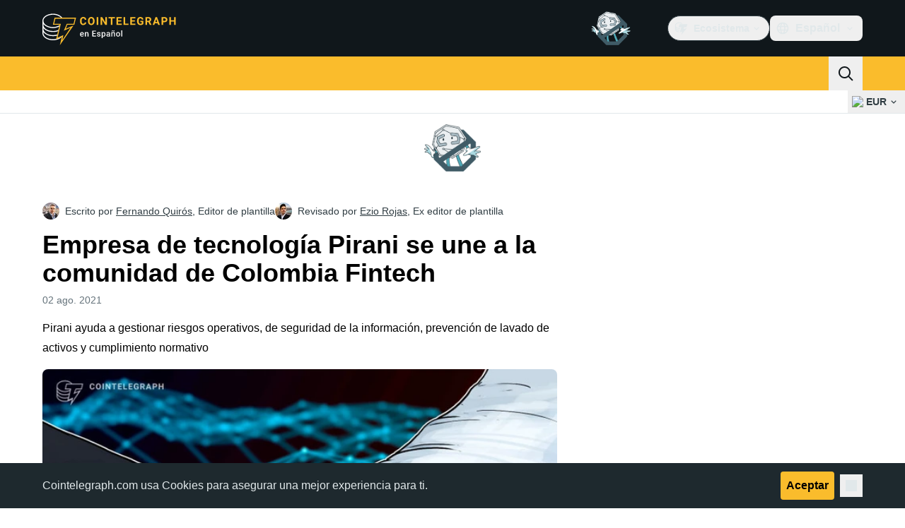

--- FILE ---
content_type: text/html;charset=utf-8
request_url: https://es.cointelegraph.com/news/pirani-technology-company-joins-colombia-fintech-community
body_size: 25263
content:
<!DOCTYPE html><html  dir="ltr" lang="es" data-ct-theme="light"><head><meta charset="utf-8">
<meta name="viewport" content="width=device-width, initial-scale=1">
<title>Empresa de tecnología Pirani se une a la comunidad de Colombia Fintech</title>
<link href="https://pagead2.googlesyndication.com" rel="preconnect" crossorigin="anonymous" referrerpolicy="no-referrer" fetchpriority="low">
<link rel="stylesheet" href="/_duck/ducklings/entry.MxCH85h4.css" crossorigin>
<link rel="stylesheet" href="/_duck/ducklings/PostPage.CICj8nMe.css" crossorigin>
<link rel="stylesheet" href="/_duck/ducklings/Sidebar.C7NVF1jm.css" crossorigin>
<link rel="stylesheet" href="/_duck/ducklings/AdSlot.E7O2rCko.css" crossorigin>
<link rel="stylesheet" href="/_duck/ducklings/AdblockFallback.CGzA8xw8.css" crossorigin>
<link rel="stylesheet" href="/_duck/ducklings/TopBar.BiIC1rWT.css" crossorigin>
<link rel="stylesheet" href="/_duck/ducklings/CtInput.CwuiWIgu.css" crossorigin>
<link rel="stylesheet" href="/_duck/ducklings/TickerBar.CyCrrx4w.css" crossorigin>
<link rel="stylesheet" href="/_duck/ducklings/MobileTopBar.DrauSeiq.css" crossorigin>
<link rel="stylesheet" href="/_duck/ducklings/Footer.CG4v6UFX.css" crossorigin>
<link rel="preload" as="image" href="https://images.cointelegraph.com/cdn-cgi/image/f=auto,onerror=redirect,w=1728,q=90/https://s3.cointelegraph.com/storage/uploads/view/41ab553fb2b3875a556e6b50a7a3c89b.jpg" imagesizes="(max-width: 768px) 328px, (max-width: 1024px) 728px, (max-width: 1280px) 644px, 864px" imagesrcset="https://images.cointelegraph.com/cdn-cgi/image/f=auto,onerror=redirect,w=328,q=90/https://s3.cointelegraph.com/storage/uploads/view/41ab553fb2b3875a556e6b50a7a3c89b.jpg 328w, https://images.cointelegraph.com/cdn-cgi/image/f=auto,onerror=redirect,w=644,q=90/https://s3.cointelegraph.com/storage/uploads/view/41ab553fb2b3875a556e6b50a7a3c89b.jpg 644w, https://images.cointelegraph.com/cdn-cgi/image/f=auto,onerror=redirect,w=656,q=90/https://s3.cointelegraph.com/storage/uploads/view/41ab553fb2b3875a556e6b50a7a3c89b.jpg 656w, https://images.cointelegraph.com/cdn-cgi/image/f=auto,onerror=redirect,w=728,q=90/https://s3.cointelegraph.com/storage/uploads/view/41ab553fb2b3875a556e6b50a7a3c89b.jpg 728w, https://images.cointelegraph.com/cdn-cgi/image/f=auto,onerror=redirect,w=864,q=90/https://s3.cointelegraph.com/storage/uploads/view/41ab553fb2b3875a556e6b50a7a3c89b.jpg 864w, https://images.cointelegraph.com/cdn-cgi/image/f=auto,onerror=redirect,w=1288,q=90/https://s3.cointelegraph.com/storage/uploads/view/41ab553fb2b3875a556e6b50a7a3c89b.jpg 1288w, https://images.cointelegraph.com/cdn-cgi/image/f=auto,onerror=redirect,w=1456,q=90/https://s3.cointelegraph.com/storage/uploads/view/41ab553fb2b3875a556e6b50a7a3c89b.jpg 1456w, https://images.cointelegraph.com/cdn-cgi/image/f=auto,onerror=redirect,w=1728,q=90/https://s3.cointelegraph.com/storage/uploads/view/41ab553fb2b3875a556e6b50a7a3c89b.jpg 1728w" fetchpriority="high">
<link rel="modulepreload" as="script" crossorigin href="/_duck/ducklings/CjfqL05x.js">
<link rel="preload" as="font" crossorigin href="/fonts/mint-grotesk copy/Mint-Grotesk-Thin-V131.woff2">
<link rel="preload" as="font" crossorigin href="/_duck/fonts/latin-wght-normal-4NzrPCljtx.woff2">
<link rel="modulepreload" as="script" crossorigin href="/_duck/ducklings/6oPT0T_c.js">
<link rel="modulepreload" as="script" crossorigin href="/_duck/ducklings/BC10GgMG.js">
<link rel="modulepreload" as="script" crossorigin href="/_duck/ducklings/CrLVRtqg.js">
<link rel="modulepreload" as="script" crossorigin href="/_duck/ducklings/CLFbWk1S.js">
<link rel="modulepreload" as="script" crossorigin href="/_duck/ducklings/W22EsrDw.js">
<link rel="modulepreload" as="script" crossorigin href="/_duck/ducklings/CYQUCpUB.js">
<link rel="modulepreload" as="script" crossorigin href="/_duck/ducklings/BTWf8S5x.js">
<link rel="modulepreload" as="script" crossorigin href="/_duck/ducklings/B1w8gJOt.js">
<link rel="modulepreload" as="script" crossorigin href="/_duck/ducklings/Bt-6DoAG.js">
<link rel="modulepreload" as="script" crossorigin href="/_duck/ducklings/adpBKWDd.js">
<link rel="modulepreload" as="script" crossorigin href="/_duck/ducklings/Db_o8-XP.js">
<link rel="modulepreload" as="script" crossorigin href="/_duck/ducklings/BI_aNRvm.js">
<link rel="modulepreload" as="script" crossorigin href="/_duck/ducklings/CvApjjkW.js">
<link rel="modulepreload" as="script" crossorigin href="/_duck/ducklings/D5U4hhhR.js">
<link rel="modulepreload" as="script" crossorigin href="/_duck/ducklings/DZTw5A6Z.js">
<link rel="modulepreload" as="script" crossorigin href="/_duck/ducklings/Dxrxx1yF.js">
<link rel="modulepreload" as="script" crossorigin href="/_duck/ducklings/DK7gf0Zb.js">
<link rel="modulepreload" as="script" crossorigin href="/_duck/ducklings/CwQlJ689.js">
<link rel="modulepreload" as="script" crossorigin href="/_duck/ducklings/JTJ_f0Ii.js">
<link rel="modulepreload" as="script" crossorigin href="/_duck/ducklings/DgY8CGbw.js">
<link rel="modulepreload" as="script" crossorigin href="/_duck/ducklings/CKBrw_Wf.js">
<link rel="modulepreload" as="script" crossorigin href="/_duck/ducklings/iPiAMsSa.js">
<link rel="modulepreload" as="script" crossorigin href="/_duck/ducklings/CTXsiGM6.js">
<link rel="modulepreload" as="script" crossorigin href="/_duck/ducklings/Dqh9sjir.js">
<link rel="modulepreload" as="script" crossorigin href="/_duck/ducklings/D7958EQa.js">
<link rel="modulepreload" as="script" crossorigin href="/_duck/ducklings/YEeSKaR5.js">
<link rel="modulepreload" as="script" crossorigin href="/_duck/ducklings/BXmwsHW4.js">
<link rel="modulepreload" as="script" crossorigin href="/_duck/ducklings/VNJATTAd.js">
<link rel="modulepreload" as="script" crossorigin href="/_duck/ducklings/jk0wyWPP.js">
<link rel="modulepreload" as="script" crossorigin href="/_duck/ducklings/yLSfJvWj.js">
<link rel="modulepreload" as="script" crossorigin href="/_duck/ducklings/CE1us00D.js">
<link rel="modulepreload" as="script" crossorigin href="/_duck/ducklings/CN-MCRk7.js">
<link rel="modulepreload" as="script" crossorigin href="/_duck/ducklings/JCpOG6wc.js">
<link rel="modulepreload" as="script" crossorigin href="/_duck/ducklings/DuR5hcI5.js">
<link rel="modulepreload" as="script" crossorigin href="/_duck/ducklings/D4zOks4-.js">
<link rel="modulepreload" as="script" crossorigin href="/_duck/ducklings/BXtuQc9s.js">
<link rel="modulepreload" as="script" crossorigin href="/_duck/ducklings/D3d0jMgd.js">
<link rel="modulepreload" as="script" crossorigin href="/_duck/ducklings/CfkvtAKE.js">
<link rel="modulepreload" as="script" crossorigin href="/_duck/ducklings/LaU5T0K5.js">
<link rel="modulepreload" as="script" crossorigin href="/_duck/ducklings/C4M9qt5e.js">
<link rel="modulepreload" as="script" crossorigin href="/_duck/ducklings/B4q8QRA8.js">
<link rel="modulepreload" as="script" crossorigin href="/_duck/ducklings/NHdXrerp.js">
<link rel="modulepreload" as="script" crossorigin href="/_duck/ducklings/DblNOUQZ.js">
<link rel="modulepreload" as="script" crossorigin href="/_duck/ducklings/B3ePTpL5.js">
<link rel="modulepreload" as="script" crossorigin href="/_duck/ducklings/C8vO4VZc.js">
<link rel="modulepreload" as="script" crossorigin href="/_duck/ducklings/DkhaVrLI.js">
<link rel="modulepreload" as="script" crossorigin href="/_duck/ducklings/JNXb0vgW.js">
<link rel="modulepreload" as="script" crossorigin href="/_duck/ducklings/Bp1tkdJL.js">
<link rel="modulepreload" as="script" crossorigin href="/_duck/ducklings/Bi_TRk4n.js">
<link rel="modulepreload" as="script" crossorigin href="/_duck/ducklings/D_VqAdzv.js">
<link rel="modulepreload" as="script" crossorigin href="/_duck/ducklings/DCGsuFQ3.js">
<link rel="modulepreload" as="script" crossorigin href="/_duck/ducklings/Dmn6AXZO.js">
<link rel="modulepreload" as="script" crossorigin href="/_duck/ducklings/BMPXgLfv.js">
<link rel="modulepreload" as="script" crossorigin href="/_duck/ducklings/BAVKd0ih.js">
<link rel="modulepreload" as="script" crossorigin href="/_duck/ducklings/CigYAgp1.js">
<link rel="modulepreload" as="script" crossorigin href="/_duck/ducklings/Cd6mM0YW.js">
<link rel="modulepreload" as="script" crossorigin href="/_duck/ducklings/DU-06rUC.js">
<link rel="modulepreload" as="script" crossorigin href="/_duck/ducklings/BsxrKqx4.js">
<link rel="modulepreload" as="script" crossorigin href="/_duck/ducklings/D9bRUEiL.js">
<link rel="modulepreload" as="script" crossorigin href="/_duck/ducklings/6uuS8R0g.js">
<link rel="modulepreload" as="script" crossorigin href="/_duck/ducklings/DS8jDa_m.js">
<link rel="modulepreload" as="script" crossorigin href="/_duck/ducklings/Bcw5zlxm.js">
<link rel="modulepreload" as="script" crossorigin href="/_duck/ducklings/C3kf3YcR.js">
<link rel="modulepreload" as="script" crossorigin href="/_duck/ducklings/A7HTIZM6.js">
<link rel="modulepreload" as="script" crossorigin href="/_duck/ducklings/gWLy3Qt_.js">
<link rel="modulepreload" as="script" crossorigin href="/_duck/ducklings/CZV5GXVs.js">
<link rel="modulepreload" as="script" crossorigin href="/_duck/ducklings/C7neQGko.js">
<link rel="modulepreload" as="script" crossorigin href="/_duck/ducklings/DZv4QZss.js">
<link rel="modulepreload" as="script" crossorigin href="/_duck/ducklings/DUHq6Qtr.js">
<link rel="modulepreload" as="script" crossorigin href="/_duck/ducklings/CcPHAXp7.js">
<link rel="modulepreload" as="script" crossorigin href="/_duck/ducklings/CnhNatVq.js">
<link rel="modulepreload" as="script" crossorigin href="/_duck/ducklings/C0YI8i6S.js">
<link rel="modulepreload" as="script" crossorigin href="/_duck/ducklings/3gNGvPp0.js">
<link rel="modulepreload" as="script" crossorigin href="/_duck/ducklings/CA3h6G8n.js">
<link rel="modulepreload" as="script" crossorigin href="/_duck/ducklings/CDMn0nGU.js">
<link rel="modulepreload" as="script" crossorigin href="/_duck/ducklings/C5sjO3aY.js">
<link rel="modulepreload" as="script" crossorigin href="/_duck/ducklings/TRnk8fYO.js">
<link rel="modulepreload" as="script" crossorigin href="/_duck/ducklings/D0k3-H2z.js">
<link rel="modulepreload" as="script" crossorigin href="/_duck/ducklings/I2Vzm-uI.js">
<link rel="modulepreload" as="script" crossorigin href="/_duck/ducklings/BHU298s2.js">
<link rel="modulepreload" as="script" crossorigin href="/_duck/ducklings/bsDc6p5c.js">
<link rel="modulepreload" as="script" crossorigin href="/_duck/ducklings/Cvdzx4Cf.js">
<link rel="modulepreload" as="script" crossorigin href="/_duck/ducklings/B-Mu8YYN.js">
<link rel="modulepreload" as="script" crossorigin href="/_duck/ducklings/DtHLAsLt.js">
<link rel="modulepreload" as="script" crossorigin href="/_duck/ducklings/_iS0MnzV.js">
<link rel="modulepreload" as="script" crossorigin href="/_duck/ducklings/CriDCzEm.js">
<link rel="modulepreload" as="script" crossorigin href="/_duck/ducklings/C8tl6_rs.js">
<link rel="modulepreload" as="script" crossorigin href="/_duck/ducklings/Ca5jVesf.js">
<link rel="modulepreload" as="script" crossorigin href="/_duck/ducklings/ezQyRNfX.js">
<link rel="modulepreload" as="script" crossorigin href="/_duck/ducklings/CgWg5PTD.js">
<link rel="modulepreload" as="script" crossorigin href="/_duck/ducklings/C5cfPRxP.js">
<link rel="modulepreload" as="script" crossorigin href="/_duck/ducklings/D2HPsKF4.js">
<link rel="modulepreload" as="script" crossorigin href="/_duck/ducklings/ByOsv4Yn.js">
<link rel="modulepreload" as="script" crossorigin href="/_duck/ducklings/DBi-NooA.js">
<link rel="modulepreload" as="script" crossorigin href="/_duck/ducklings/tGdXkx7N.js">
<link rel="modulepreload" as="script" crossorigin href="/_duck/ducklings/BVeV8sWG.js">
<link rel="modulepreload" as="script" crossorigin href="/_duck/ducklings/BRwvdkQA.js">
<link rel="modulepreload" as="script" crossorigin href="/_duck/ducklings/D1S6Ew-T.js">
<link rel="modulepreload" as="script" crossorigin href="/_duck/ducklings/DgyARgln.js">
<link rel="modulepreload" as="script" crossorigin href="/_duck/ducklings/DNGtCXE-.js">
<link rel="modulepreload" as="script" crossorigin href="/_duck/ducklings/BLMdyPmp.js">
<link rel="modulepreload" as="script" crossorigin href="/_duck/ducklings/zeOtsCvs.js">
<link rel="modulepreload" as="script" crossorigin href="/_duck/ducklings/X2wguOhe.js">
<link rel="modulepreload" as="script" crossorigin href="/_duck/ducklings/D1jMXh0T.js">
<link rel="modulepreload" as="script" crossorigin href="/_duck/ducklings/BvGb8XT8.js">
<link rel="modulepreload" as="script" crossorigin href="/_duck/ducklings/BcIXMRgn.js">
<link rel="modulepreload" as="script" crossorigin href="/_duck/ducklings/DgLttWe7.js">
<link rel="modulepreload" as="script" crossorigin href="/_duck/ducklings/CzPu-r_f.js">
<link rel="preload" as="fetch" fetchpriority="low" crossorigin="anonymous" href="/_duck/ducklings/builds/meta/12f8d57e-ac73-4e5d-b50c-38bd1e414f9a.json">
<link rel="prefetch" as="script" crossorigin href="/_duck/ducklings/gJC8WseL.js">
<link rel="prefetch" as="script" crossorigin href="/_duck/ducklings/DQeRn3ih.js">
<link rel="prefetch" as="script" crossorigin href="/_duck/ducklings/BXOGjS27.js">
<link rel="prefetch" as="style" crossorigin href="/_duck/ducklings/Toaster.quSoDDrE.css">
<link rel="prefetch" as="script" crossorigin href="/_duck/ducklings/zMXPSral.js">
<link rel="prefetch" as="script" crossorigin href="/_duck/ducklings/BRhOVcFe.js">
<link rel="prefetch" as="script" crossorigin href="/_duck/ducklings/DdwOplEt.js">
<link rel="prefetch" as="script" crossorigin href="/_duck/ducklings/Y5Bw-9tK.js">
<link rel="prefetch" as="style" crossorigin href="/_duck/ducklings/index.RzMI8_0o.css">
<link rel="prefetch" as="script" crossorigin href="/_duck/ducklings/wp756hwa.js">
<link rel="prefetch" as="script" crossorigin href="/_duck/ducklings/BHg_8bQG.js">
<link rel="prefetch" as="script" crossorigin href="/_duck/ducklings/1T20yBqS.js">
<link rel="prefetch" as="style" crossorigin href="/_duck/ducklings/BottomStack.BfRm2Ihm.css">
<link rel="prefetch" as="script" crossorigin href="/_duck/ducklings/Dh-GOWYb.js">
<link rel="prefetch" as="script" crossorigin href="/_duck/ducklings/J3dscnWm.js">
<link rel="prefetch" as="script" crossorigin href="/_duck/ducklings/DQ_Qa9Zj.js">
<link rel="prefetch" as="script" crossorigin href="/_duck/ducklings/8Vu19pD2.js">
<link rel="prefetch" as="script" crossorigin href="/_duck/ducklings/DP1FdMVw.js">
<link rel="prefetch" as="script" crossorigin href="/_duck/ducklings/CfsIBGMv.js">
<link rel="prefetch" as="script" crossorigin href="/_duck/ducklings/CQuXKxf_.js">
<link rel="prefetch" as="script" crossorigin href="/_duck/ducklings/CS31o9TR.js">
<link rel="prefetch" as="script" crossorigin href="/_duck/ducklings/Dklym3iK.js">
<link rel="prefetch" as="script" crossorigin href="/_duck/ducklings/eJx7Ephf.js">
<link rel="prefetch" as="script" crossorigin href="/_duck/ducklings/qnaCz8Yi.js">
<link rel="prefetch" as="script" crossorigin href="/_duck/ducklings/BRH4MLRS.js">
<link rel="prefetch" as="script" crossorigin href="/_duck/ducklings/J5rD2Kru.js">
<link rel="prefetch" as="script" crossorigin href="/_duck/ducklings/D9kqxLUD.js">
<link rel="prefetch" as="script" crossorigin href="/_duck/ducklings/BFg5aQ_s.js">
<link rel="prefetch" as="script" crossorigin href="/_duck/ducklings/DnQ7x9P6.js">
<link rel="prefetch" as="style" crossorigin href="/_duck/ducklings/AdTextBanner.iHGdZCUv.css">
<link rel="prefetch" as="script" crossorigin href="/_duck/ducklings/Ce2vODlk.js">
<link rel="prefetch" as="style" crossorigin href="/_duck/ducklings/index.D-gDOaUl.css">
<link rel="prefetch" as="script" crossorigin href="/_duck/ducklings/vZ79HOsQ.js">
<link rel="prefetch" as="script" crossorigin href="/_duck/ducklings/Bjuxh8Yr.js">
<link rel="prefetch" as="style" crossorigin href="/_duck/ducklings/index.DZ8iWNwc.css">
<link rel="prefetch" as="script" crossorigin href="/_duck/ducklings/C8hIL_QO.js">
<link rel="prefetch" as="style" crossorigin href="/_duck/ducklings/AdPromoButtonStack.kXBLT4qL.css">
<link rel="prefetch" as="script" crossorigin href="/_duck/ducklings/D1RcPpO3.js">
<link rel="prefetch" as="script" crossorigin href="/_duck/ducklings/BunJ_BFy.js">
<link rel="prefetch" as="script" crossorigin href="/_duck/ducklings/BTPfVY3K.js">
<link rel="prefetch" as="script" crossorigin href="/_duck/ducklings/CWzX7Ukx.js">
<link rel="prefetch" as="style" crossorigin href="/_duck/ducklings/AdStoryWidget.D2os0aTP.css">
<link rel="prefetch" as="script" crossorigin href="/_duck/ducklings/D2_juWC1.js">
<link rel="prefetch" as="style" crossorigin href="/_duck/ducklings/AdParallax.BJKd570x.css">
<link rel="prefetch" as="script" crossorigin href="/_duck/ducklings/CnLhrptO.js">
<link rel="prefetch" as="script" crossorigin href="/_duck/ducklings/Czaw5f5S.js">
<link rel="prefetch" as="script" crossorigin href="/_duck/ducklings/Cl1sYxpA.js">
<link rel="prefetch" as="style" crossorigin href="/_duck/ducklings/AdWideParallax.CZ9moqjx.css">
<link rel="prefetch" as="script" crossorigin href="/_duck/ducklings/76SnfN2Q.js">
<link rel="prefetch" as="script" crossorigin href="/_duck/ducklings/DX3qXLE2.js">
<link rel="prefetch" as="style" crossorigin href="/_duck/ducklings/NewsletterSubscriptionFormEmbed.kmo_mFsR.css">
<link rel="prefetch" as="script" crossorigin href="/_duck/ducklings/aH-XnhtQ.js">
<link rel="prefetch" as="style" crossorigin href="/_duck/ducklings/InlineRateLiveDataEmbed.BfUgLVTL.css">
<link rel="prefetch" as="script" crossorigin href="/_duck/ducklings/DoFdNP4e.js">
<link rel="prefetch" as="script" crossorigin href="/_duck/ducklings/CkoQuUCG.js">
<link rel="prefetch" as="script" crossorigin href="/_duck/ducklings/BKwgLYuf.js">
<link rel="prefetch" as="script" crossorigin href="/_duck/ducklings/DHXjYIX1.js">
<link rel="prefetch" as="script" crossorigin href="/_duck/ducklings/BgeklU_5.js">
<link rel="prefetch" as="style" crossorigin href="/_duck/ducklings/InstagramEmbed.DrW_3Kre.css">
<link rel="prefetch" as="script" crossorigin href="/_duck/ducklings/BjVmZ3O3.js">
<link rel="prefetch" as="style" crossorigin href="/_duck/ducklings/CerosEmbed.CZk__VAr.css">
<link rel="prefetch" as="script" crossorigin href="/_duck/ducklings/Cm37WJTx.js">
<link rel="prefetch" as="script" crossorigin href="/_duck/ducklings/CMbJKFaK.js">
<link rel="prefetch" as="script" crossorigin href="/_duck/ducklings/qvVmTYw0.js">
<link rel="prefetch" as="script" crossorigin href="/_duck/ducklings/BYxlqsW9.js">
<meta name="apple-mobile-web-app-title" content="Cointelegraph">
<meta name="application-name" content="Cointelegraph">
<meta name="msapplication-TileColor" content="#1a1b1d">
<meta name="msapplication-config" content="/browserconfig.xml">
<meta name="msapplication-TileImage" content="/_duck/img/favicons/mstitle-144x144.png">
<meta name="theme-color" content="#1a1b1d">
<meta name="telegram:channel" content="@cointelegraph">
<link rel="apple-touch-icon" sizes="180x180" href="/_duck/img/favicons/apple-touch-icon.png">
<link rel="icon" type="image/png" sizes="16x16" href="/_duck/img/favicons/favicon-16x16.png">
<link rel="icon" type="image/png" sizes="32x32" href="/_duck/img/favicons/favicon-32x32.png">
<link rel="manifest" href="/site.webmanifest">
<link rel="mask-icon" href="/_duck/img/favicons/safari-pinned-tab.svg" color="#1a1b1d">
<link rel="shortcut icon" href="/favicon.ico">
<meta name="description" content="Pirani es una empresa de tecnología dedicada a la creación de soluciones de software que pasa a formar parte de Colombia Fintech">
<meta property="og:title" content="Empresa de tecnología Pirani se une a la comunidad de Colombia Fintech">
<meta property="og:description" content="Pirani es una empresa de tecnología dedicada a la creación de soluciones de software que pasa a formar parte de Colombia Fintech">
<meta property="og:site_name" content="Cointelegraph">
<meta property="og:url" content="https://es.cointelegraph.com/news/pirani-technology-company-joins-colombia-fintech-community">
<meta property="og:locale" content="es">
<meta property="og:image" content="https://images.cointelegraph.com/cdn-cgi/image/f=auto,onerror=redirect,w=1200/https://s3.cointelegraph.com/storage/uploads/view/41ab553fb2b3875a556e6b50a7a3c89b.jpg">
<meta property="og:type" content="article">
<meta name="twitter:title" content="Empresa de tecnología Pirani se une a la comunidad de Colombia Fintech">
<meta name="twitter:description" content="Pirani es una empresa de tecnología dedicada a la creación de soluciones de software que pasa a formar parte de Colombia Fintech">
<meta name="twitter:image" content="https://images.cointelegraph.com/cdn-cgi/image/f=auto,onerror=redirect,w=1200/https://s3.cointelegraph.com/storage/uploads/view/41ab553fb2b3875a556e6b50a7a3c89b.jpg">
<meta name="twitter:card" content="summary_large_image">
<link rel="alternate" href="https://es.cointelegraph.com/news/pirani-technology-company-joins-colombia-fintech-community" hreflang="es">
<link rel="canonical" href="https://es.cointelegraph.com/news/pirani-technology-company-joins-colombia-fintech-community">
<link rel="alternate" type="application/rss+xml" title="Cointelegraph RSS Feed" href="https://cointelegraph.com/rss" hreflang="en">
<meta name="robots" content="max-image-preview:large">
<meta name="twitter:site" content="@cointelegraph">
<meta name="twitter:creator" content="@cointelegraph">
<script type="module" src="/_duck/ducklings/CjfqL05x.js" crossorigin></script><meta name="sentry-trace" content="27016622cbae5aee4d8c0742e90608de-adc433739bd4d26b-0"/>
<meta name="baggage" content="sentry-environment=production,sentry-release=release-133,sentry-public_key=898e8ab99e9fa726a01051fba6c430b0,sentry-trace_id=27016622cbae5aee4d8c0742e90608de,sentry-sampled=false,sentry-sample_rand=0.4736709435385531,sentry-sample_rate=0.1"/></head><body><div id="__duck"><!--[--><!----><!--[--><!--[--><span></span><!--[--><div class=""><!--[--><div data-ct-theme="dark" data-testid="top-bar" class="duraction-300 relative bg-ct-ds-bg-1 transition-all ease-in-out"><div class="py-4 container flex items-center justify-between"><div class="absolute bottom-0 left-0 right-0 top-0 overflow-hidden"><div class="container h-full"><div></div></div></div><a href="/" class="inline-flex cursor-pointer items-center focus:outline-none z-[2] transition-all duration-300 ease-in-out h-12 w-48" data-testid="logo" data-gtm-locator="clickon_logo" title="Cointelegraph"><img class="h-8 w-32 object-contain object-center tablet:h-10 tablet:w-40 desktop:h-12 desktop:w-48" alt="Cointelegraph" src="/_duck/img/site-logo/es.svg" decoding="async" fetchpriority="high" loading="eager"></a><div class="z-[2] flex items-center gap-x-5"><div class="_ad-slot_xzt52_1 me-4 h-12 w-32 self-center" style="--aspect-ratio:null;" data-testid="desktop-banner"><!--[--><img class="_image_51qro_1" src="https://images.cointelegraph.com/images/373_aHR0cHM6Ly9zMy5jb2ludGVsZWdyYXBoLmNvbS9zdG9yYWdlL3VwbG9hZHMvdmlldy9hNGFkNDk1ZmMwNGJkOTdmNzE2NDlhNDhkNjAwM2QwMC5wbmc=.png"><!--]--></div><!--[--><div class="relative" data-testid="product-dropdown" data-headlessui-state><button type="button" class="inline-flex justify-center items-center font-semibold transition focus:outline-none cursor-pointer aria-disabled:cursor-default p-1.5 text-sm aria-disabled:ct-ds-fg-weak text-ct-ds-fg-default ui-not-selected:hover:bg-ct-ds-bg-3 focus-visible:bg-ct-ds-bg-3 aria-checked:bg-ct-ds-bg-3 flex h-9 items-center rounded-full border border-ct-ds-border-default p-2" data-testid="product-dropdown-select-button" data-gtm-locator="head_ecosystem_clickon" id="headlessui-listbox-button-v-1-0-0" aria-haspopup="listbox" aria-expanded="false" data-headlessui-state><!--[--><span data-allow-missmatch aria-hidden="true" class="inline-flex h-[1em] w-[1em] bg-current _ct-svg-mask_4i9v8_1" style="--url:url(&quot;/_duck/img/icons/ct-logo.svg&quot;);--size:1.25rem;" data-allow-mismatch role="img">   </span><span class="ps-2">Ecosistema</span><span data-allow-missmatch aria-hidden="true" class="inline-flex h-[1em] w-[1em] bg-current _ct-svg-mask_4i9v8_1 ui-open:rotate-180" style="--url:url(&quot;/_duck/img/icons/arrow-chevron-down.svg&quot;);--size:1.25rem;" data-allow-mismatch role="img">   </span><!--]--></button><!----></div><!--]--><div class="inline-flex items-center"><!--[--><a class="inline-flex items-center gap-1 px-0.5 py-1.5 text-sm text-ct-ds-fg-default hover:text-ct-ds-fg-stronger focus:outline-none ui-open:bg-ct-ds-bg-1 ui-open:text-ct-ds-accent-primary-default" rel="nofollow" href="https://www.facebook.com/1872008186452725" target="_blank" data-testid="social-facebook"><span class="h-5 w-5 text-xl empty:hidden"><!--[--><span data-allow-missmatch aria-hidden="true" class="inline-flex h-[1em] w-[1em] bg-current _ct-svg-mask_4i9v8_1" style="--url:url(&quot;/_duck/img/icons/logo-facebook.svg&quot;);--size:1.25rem;" data-allow-mismatch role="img">   </span><!--]--></span><!----></a><a class="inline-flex items-center gap-1 px-0.5 py-1.5 text-sm text-ct-ds-fg-default hover:text-ct-ds-fg-stronger focus:outline-none ui-open:bg-ct-ds-bg-1 ui-open:text-ct-ds-accent-primary-default" rel="nofollow" href="https://twitter.com/CointelegraphEE" target="_blank" data-testid="social-x"><span class="h-5 w-5 text-xl empty:hidden"><!--[--><span data-allow-missmatch aria-hidden="true" class="inline-flex h-[1em] w-[1em] bg-current _ct-svg-mask_4i9v8_1" style="--url:url(&quot;/_duck/img/icons/logo-x.svg&quot;);--size:1.25rem;" data-allow-mismatch role="img">   </span><!--]--></span><!----></a><a class="inline-flex items-center gap-1 px-0.5 py-1.5 text-sm text-ct-ds-fg-default hover:text-ct-ds-fg-stronger focus:outline-none ui-open:bg-ct-ds-bg-1 ui-open:text-ct-ds-accent-primary-default" rel="nofollow" href="https://telegram.me/Cointelegraph_Es" target="_blank" data-testid="social-telegram"><span class="h-5 w-5 text-xl empty:hidden"><!--[--><span data-allow-missmatch aria-hidden="true" class="inline-flex h-[1em] w-[1em] bg-current _ct-svg-mask_4i9v8_1" style="--url:url(&quot;/_duck/img/icons/logo-telegram.svg&quot;);--size:1.25rem;" data-allow-mismatch role="img">   </span><!--]--></span><!----></a><!--]--></div><!--[--><div class="relative"><button class="flex h-9 cursor-pointer items-center rounded-lg p-2 text-ct-ds-fg-default hover:bg-ct-ds-bg-3 hover:text-ct-ds-fg-strong" data-testid="language-select-button" id="headlessui-listbox-button-v-1-0-2" aria-haspopup="listbox" aria-expanded="false" data-headlessui-state><span data-allow-missmatch aria-hidden="true" class="inline-flex h-[1em] w-[1em] bg-current _ct-svg-mask_4i9v8_1" style="--url:url(&quot;/_duck/img/icons/obj-world.svg&quot;);--size:1.25rem;" data-allow-mismatch role="img">   </span><span class="me-1 ms-2 font-semibold">Español</span><span data-allow-missmatch aria-hidden="true" class="inline-flex h-[1em] w-[1em] bg-current _ct-svg-mask_4i9v8_1 ui-open:rotate-180" style="--url:url(&quot;/_duck/img/icons/arrow-chevron-down.svg&quot;);--size:1.25rem;" data-allow-mismatch role="img">   </span></button><!----></div><!--]--><!----></div></div></div><header class="before:ct-ds-bg-1 flex bg-ct-ds-accent-primary-default"><nav class="container flex items-center justify-between desktop:ps-10"><div class="flex items-center" data-testid="menu-items"><!--[--><div class="relative" data-headlessui-state data-gtm-locator="main_menu_head_1"><button id="headlessui-menu-button-v-1-0-5-0" type="button" aria-haspopup="menu" aria-expanded="false" data-headlessui-state class="cursor-default text-base text-ct-ds-fg-strong font-medium text-ct-ds-fg-strong hover:bg-ct-ds-accent-primary-muted focus:bg-ct-ds-accent-primary-muted ui-open:bg-ct-ds-accent-primary-muted px-5 py-3 text-base tracking-tight" data-gtm-locator="main_menu_head_0" data-testid="menu-item-Noticias">Noticias</button><!----></div><div class="relative" data-headlessui-state data-gtm-locator="main_menu_head_2"><button id="headlessui-menu-button-v-1-0-5-2" type="button" aria-haspopup="menu" aria-expanded="false" data-headlessui-state class="cursor-default text-base text-ct-ds-fg-strong font-medium text-ct-ds-fg-strong hover:bg-ct-ds-accent-primary-muted focus:bg-ct-ds-accent-primary-muted ui-open:bg-ct-ds-accent-primary-muted px-5 py-3 text-base tracking-tight" data-gtm-locator="main_menu_head_1" data-testid="menu-item-Mercados">Mercados</button><!----></div><div class="relative" data-headlessui-state data-gtm-locator="main_menu_head_3"><button id="headlessui-menu-button-v-1-0-5-4" type="button" aria-haspopup="menu" aria-expanded="false" data-headlessui-state class="cursor-default text-base text-ct-ds-fg-strong font-medium text-ct-ds-fg-strong hover:bg-ct-ds-accent-primary-muted focus:bg-ct-ds-accent-primary-muted ui-open:bg-ct-ds-accent-primary-muted px-5 py-3 text-base tracking-tight" data-gtm-locator="main_menu_head_2" data-testid="menu-item-Personalidades">Personalidades</button><!----></div><div class="relative" data-headlessui-state data-gtm-locator="main_menu_head_4"><button id="headlessui-menu-button-v-1-0-5-6" type="button" aria-haspopup="menu" aria-expanded="false" data-headlessui-state class="cursor-default text-base text-ct-ds-fg-strong font-medium text-ct-ds-fg-strong hover:bg-ct-ds-accent-primary-muted focus:bg-ct-ds-accent-primary-muted ui-open:bg-ct-ds-accent-primary-muted px-5 py-3 text-base tracking-tight" data-gtm-locator="main_menu_head_3" data-testid="menu-item-Aprenda">Aprenda</button><!----></div><div class="relative" data-headlessui-state data-gtm-locator="main_menu_head_5"><button id="headlessui-menu-button-v-1-0-5-8" type="button" aria-haspopup="menu" aria-expanded="false" data-headlessui-state class="cursor-default text-base text-ct-ds-fg-strong font-medium text-ct-ds-fg-strong hover:bg-ct-ds-accent-primary-muted focus:bg-ct-ds-accent-primary-muted ui-open:bg-ct-ds-accent-primary-muted px-5 py-3 text-base tracking-tight" data-gtm-locator="main_menu_head_4" data-testid="menu-item-Sobre nosotros">Sobre nosotros</button><!----></div><!--]--></div><!--[--><!--[--><div class="relative" data-headlessui-state><!--[--><button class="font-medium text-ct-ds-fg-strong hover:bg-ct-ds-accent-primary-muted focus:bg-ct-ds-accent-primary-muted ui-open:bg-ct-ds-accent-primary-muted p-3 text-sm tracking-tight" data-testid="desktop-search-popover" id="headlessui-popover-button-v-1-0-5-10" type="button" aria-expanded="false" data-headlessui-state><span data-allow-missmatch aria-hidden="true" class="inline-flex h-[1em] w-[1em] bg-current _ct-svg-mask_4i9v8_1 h-5" style="--url:url(&quot;/_duck/img/icons/app-search.svg&quot;);--size:1.5rem;" data-allow-mismatch role="img">   </span></button><!----><!--]--><!----></div><!--]--><div hidden style="position:fixed;top:1;left:1;width:1;height:0;padding:0;margin:-1;overflow:hidden;clip:rect(0, 0, 0, 0);white-space:nowrap;border-width:0;display:none;"></div><!--]--></nav></header><!--]--></div><div class="relative z-[1] -mb-px flex flex-nowrap border-b border-ct-ds-border-default bg-ct-ds-bg-sub" data-testid="infinite-tickers"><div class="flex select-none flex-nowrap overflow-hidden whitespace-nowrap rtl:flex-row-reverse" style="--6172e022:0;"><div class="_marquee-block_1a5fo_1"><!--[--><div class="flex"><!--[--><a href="/tron-price-index" class="inline-flex gap-1 px-2 py-1.5 hover:bg-ct-ds-bg-3" data-testid="rate-ticker-TRX"><span class="text-sm font-semibold text-ct-ds-fg-stronger" data-testid="rate-ticker-TRX-title">TRX</span><span class="text-sm" data-testid="rate-ticker-TRX-price">0,2647 €</span><span class="inline-flex items-center font-semibold tracking-tight gap-1 text-sm text-ct-ds-accent-green-default" data-testid="rate-ticker-TRX-price-change"><svg viewBox="0 0 16 16" fill="none" xmlns="http://www.w3.org/2000/svg" class="h-3 w-3 my-1 me-0.5"><path d="M7.03262 2.54545C7.46257 1.81818 8.53745 1.81818 8.96741 2.54545L14.7718 12.3636C15.2017 13.0909 14.6643 14 13.8044 14H2.19565C1.33575 14 0.798305 13.0909 1.22826 12.3636L7.03262 2.54545Z" fill="currentColor"></path><!----></svg> 1.30%</span></a><a href="/zec-price-index" class="inline-flex gap-1 px-2 py-1.5 hover:bg-ct-ds-bg-3" data-testid="rate-ticker-ZEC"><span class="text-sm font-semibold text-ct-ds-fg-stronger" data-testid="rate-ticker-ZEC-title">ZEC</span><span class="text-sm" data-testid="rate-ticker-ZEC-price">354,12 €</span><span class="inline-flex items-center font-semibold tracking-tight gap-1 text-sm text-ct-ds-accent-red-default" data-testid="rate-ticker-ZEC-price-change"><svg viewBox="0 0 16 16" fill="none" xmlns="http://www.w3.org/2000/svg" class="h-3 w-3 my-1 me-0.5"><!----><path d="M8.96741 13.4545C8.53745 14.1818 7.46257 14.1818 7.03262 13.4545L1.22826 3.63636C0.798305 2.90909 1.33575 2 2.19565 2H13.8044C14.6643 2 15.2017 2.90909 14.7718 3.63636L8.96741 13.4545Z" fill="currentColor"></path></svg> 5.87%</span></a><a href="/ethereum-price" class="inline-flex gap-1 px-2 py-1.5 hover:bg-ct-ds-bg-3" data-testid="rate-ticker-ETH"><span class="text-sm font-semibold text-ct-ds-fg-stronger" data-testid="rate-ticker-ETH-title">ETH</span><span class="text-sm" data-testid="rate-ticker-ETH-price">2852 €</span><span class="inline-flex items-center font-semibold tracking-tight gap-1 text-sm text-ct-ds-accent-red-default" data-testid="rate-ticker-ETH-price-change"><svg viewBox="0 0 16 16" fill="none" xmlns="http://www.w3.org/2000/svg" class="h-3 w-3 my-1 me-0.5"><!----><path d="M8.96741 13.4545C8.53745 14.1818 7.46257 14.1818 7.03262 13.4545L1.22826 3.63636C0.798305 2.90909 1.33575 2 2.19565 2H13.8044C14.6643 2 15.2017 2.90909 14.7718 3.63636L8.96741 13.4545Z" fill="currentColor"></path></svg> 1.56%</span></a><a href="/xrp-price-index" class="inline-flex gap-1 px-2 py-1.5 hover:bg-ct-ds-bg-3" data-testid="rate-ticker-XRP"><span class="text-sm font-semibold text-ct-ds-fg-stronger" data-testid="rate-ticker-XRP-title">XRP</span><span class="text-sm" data-testid="rate-ticker-XRP-price">1,78 €</span><span class="inline-flex items-center font-semibold tracking-tight gap-1 text-sm text-ct-ds-accent-red-default" data-testid="rate-ticker-XRP-price-change"><svg viewBox="0 0 16 16" fill="none" xmlns="http://www.w3.org/2000/svg" class="h-3 w-3 my-1 me-0.5"><!----><path d="M8.96741 13.4545C8.53745 14.1818 7.46257 14.1818 7.03262 13.4545L1.22826 3.63636C0.798305 2.90909 1.33575 2 2.19565 2H13.8044C14.6643 2 15.2017 2.90909 14.7718 3.63636L8.96741 13.4545Z" fill="currentColor"></path></svg> 2.18%</span></a><a href="/bitcoin-price" class="inline-flex gap-1 px-2 py-1.5 hover:bg-ct-ds-bg-3" data-testid="rate-ticker-BTC"><span class="text-sm font-semibold text-ct-ds-fg-stronger" data-testid="rate-ticker-BTC-title">BTC</span><span class="text-sm" data-testid="rate-ticker-BTC-price">82.383 €</span><span class="inline-flex items-center font-semibold tracking-tight gap-1 text-sm text-ct-ds-accent-red-default" data-testid="rate-ticker-BTC-price-change"><svg viewBox="0 0 16 16" fill="none" xmlns="http://www.w3.org/2000/svg" class="h-3 w-3 my-1 me-0.5"><!----><path d="M8.96741 13.4545C8.53745 14.1818 7.46257 14.1818 7.03262 13.4545L1.22826 3.63636C0.798305 2.90909 1.33575 2 2.19565 2H13.8044C14.6643 2 15.2017 2.90909 14.7718 3.63636L8.96741 13.4545Z" fill="currentColor"></path></svg> 1.42%</span></a><a href="/stellar-price-index" class="inline-flex gap-1 px-2 py-1.5 hover:bg-ct-ds-bg-3" data-testid="rate-ticker-XLM"><span class="text-sm font-semibold text-ct-ds-fg-stronger" data-testid="rate-ticker-XLM-title">XLM</span><span class="text-sm" data-testid="rate-ticker-XLM-price">0,1955 €</span><span class="inline-flex items-center font-semibold tracking-tight gap-1 text-sm text-ct-ds-accent-red-default" data-testid="rate-ticker-XLM-price-change"><svg viewBox="0 0 16 16" fill="none" xmlns="http://www.w3.org/2000/svg" class="h-3 w-3 my-1 me-0.5"><!----><path d="M8.96741 13.4545C8.53745 14.1818 7.46257 14.1818 7.03262 13.4545L1.22826 3.63636C0.798305 2.90909 1.33575 2 2.19565 2H13.8044C14.6643 2 15.2017 2.90909 14.7718 3.63636L8.96741 13.4545Z" fill="currentColor"></path></svg> 2.34%</span></a><a href="/bitcoin-cash-price-index" class="inline-flex gap-1 px-2 py-1.5 hover:bg-ct-ds-bg-3" data-testid="rate-ticker-BCH"><span class="text-sm font-semibold text-ct-ds-fg-stronger" data-testid="rate-ticker-BCH-title">BCH</span><span class="text-sm" data-testid="rate-ticker-BCH-price">516,55 €</span><span class="inline-flex items-center font-semibold tracking-tight gap-1 text-sm text-ct-ds-accent-red-default" data-testid="rate-ticker-BCH-price-change"><svg viewBox="0 0 16 16" fill="none" xmlns="http://www.w3.org/2000/svg" class="h-3 w-3 my-1 me-0.5"><!----><path d="M8.96741 13.4545C8.53745 14.1818 7.46257 14.1818 7.03262 13.4545L1.22826 3.63636C0.798305 2.90909 1.33575 2 2.19565 2H13.8044C14.6643 2 15.2017 2.90909 14.7718 3.63636L8.96741 13.4545Z" fill="currentColor"></path></svg> 3.56%</span></a><a href="/binance-coin-price-index" class="inline-flex gap-1 px-2 py-1.5 hover:bg-ct-ds-bg-3" data-testid="rate-ticker-BNB"><span class="text-sm font-semibold text-ct-ds-fg-stronger" data-testid="rate-ticker-BNB-title">BNB</span><span class="text-sm" data-testid="rate-ticker-BNB-price">805,97 €</span><span class="inline-flex items-center font-semibold tracking-tight gap-1 text-sm text-ct-ds-accent-red-default" data-testid="rate-ticker-BNB-price-change"><svg viewBox="0 0 16 16" fill="none" xmlns="http://www.w3.org/2000/svg" class="h-3 w-3 my-1 me-0.5"><!----><path d="M8.96741 13.4545C8.53745 14.1818 7.46257 14.1818 7.03262 13.4545L1.22826 3.63636C0.798305 2.90909 1.33575 2 2.19565 2H13.8044C14.6643 2 15.2017 2.90909 14.7718 3.63636L8.96741 13.4545Z" fill="currentColor"></path></svg> 0.73%</span></a><a href="/hyperliquid-price-index" class="inline-flex gap-1 px-2 py-1.5 hover:bg-ct-ds-bg-3" data-testid="rate-ticker-HYPE"><span class="text-sm font-semibold text-ct-ds-fg-stronger" data-testid="rate-ticker-HYPE-title">HYPE</span><span class="text-sm" data-testid="rate-ticker-HYPE-price">21,48 €</span><span class="inline-flex items-center font-semibold tracking-tight gap-1 text-sm text-ct-ds-accent-red-default" data-testid="rate-ticker-HYPE-price-change"><svg viewBox="0 0 16 16" fill="none" xmlns="http://www.w3.org/2000/svg" class="h-3 w-3 my-1 me-0.5"><!----><path d="M8.96741 13.4545C8.53745 14.1818 7.46257 14.1818 7.03262 13.4545L1.22826 3.63636C0.798305 2.90909 1.33575 2 2.19565 2H13.8044C14.6643 2 15.2017 2.90909 14.7718 3.63636L8.96741 13.4545Z" fill="currentColor"></path></svg> 0.88%</span></a><a href="/solana-price-index" class="inline-flex gap-1 px-2 py-1.5 hover:bg-ct-ds-bg-3" data-testid="rate-ticker-SOL"><span class="text-sm font-semibold text-ct-ds-fg-stronger" data-testid="rate-ticker-SOL-title">SOL</span><span class="text-sm" data-testid="rate-ticker-SOL-price">123,20 €</span><span class="inline-flex items-center font-semibold tracking-tight gap-1 text-sm text-ct-ds-accent-red-default" data-testid="rate-ticker-SOL-price-change"><svg viewBox="0 0 16 16" fill="none" xmlns="http://www.w3.org/2000/svg" class="h-3 w-3 my-1 me-0.5"><!----><path d="M8.96741 13.4545C8.53745 14.1818 7.46257 14.1818 7.03262 13.4545L1.22826 3.63636C0.798305 2.90909 1.33575 2 2.19565 2H13.8044C14.6643 2 15.2017 2.90909 14.7718 3.63636L8.96741 13.4545Z" fill="currentColor"></path></svg> 1.80%</span></a><a href="/ada-price-index" class="inline-flex gap-1 px-2 py-1.5 hover:bg-ct-ds-bg-3" data-testid="rate-ticker-ADA"><span class="text-sm font-semibold text-ct-ds-fg-stronger" data-testid="rate-ticker-ADA-title">ADA</span><span class="text-sm" data-testid="rate-ticker-ADA-price">0,3378 €</span><span class="inline-flex items-center font-semibold tracking-tight gap-1 text-sm text-ct-ds-accent-red-default" data-testid="rate-ticker-ADA-price-change"><svg viewBox="0 0 16 16" fill="none" xmlns="http://www.w3.org/2000/svg" class="h-3 w-3 my-1 me-0.5"><!----><path d="M8.96741 13.4545C8.53745 14.1818 7.46257 14.1818 7.03262 13.4545L1.22826 3.63636C0.798305 2.90909 1.33575 2 2.19565 2H13.8044C14.6643 2 15.2017 2.90909 14.7718 3.63636L8.96741 13.4545Z" fill="currentColor"></path></svg> 3.25%</span></a><a href="/xmr-price-index" class="inline-flex gap-1 px-2 py-1.5 hover:bg-ct-ds-bg-3" data-testid="rate-ticker-XMR"><span class="text-sm font-semibold text-ct-ds-fg-stronger" data-testid="rate-ticker-XMR-title">XMR</span><span class="text-sm" data-testid="rate-ticker-XMR-price">606,49 €</span><span class="inline-flex items-center font-semibold tracking-tight gap-1 text-sm text-ct-ds-accent-red-default" data-testid="rate-ticker-XMR-price-change"><svg viewBox="0 0 16 16" fill="none" xmlns="http://www.w3.org/2000/svg" class="h-3 w-3 my-1 me-0.5"><!----><path d="M8.96741 13.4545C8.53745 14.1818 7.46257 14.1818 7.03262 13.4545L1.22826 3.63636C0.798305 2.90909 1.33575 2 2.19565 2H13.8044C14.6643 2 15.2017 2.90909 14.7718 3.63636L8.96741 13.4545Z" fill="currentColor"></path></svg> 0.48%</span></a><a href="/chainlink-price-index" class="inline-flex gap-1 px-2 py-1.5 hover:bg-ct-ds-bg-3" data-testid="rate-ticker-LINK"><span class="text-sm font-semibold text-ct-ds-fg-stronger" data-testid="rate-ticker-LINK-title">LINK</span><span class="text-sm" data-testid="rate-ticker-LINK-price">11,87 €</span><span class="inline-flex items-center font-semibold tracking-tight gap-1 text-sm text-ct-ds-accent-red-default" data-testid="rate-ticker-LINK-price-change"><svg viewBox="0 0 16 16" fill="none" xmlns="http://www.w3.org/2000/svg" class="h-3 w-3 my-1 me-0.5"><!----><path d="M8.96741 13.4545C8.53745 14.1818 7.46257 14.1818 7.03262 13.4545L1.22826 3.63636C0.798305 2.90909 1.33575 2 2.19565 2H13.8044C14.6643 2 15.2017 2.90909 14.7718 3.63636L8.96741 13.4545Z" fill="currentColor"></path></svg> 1.72%</span></a><a href="/doge-price-index" class="inline-flex gap-1 px-2 py-1.5 hover:bg-ct-ds-bg-3" data-testid="rate-ticker-DOGE"><span class="text-sm font-semibold text-ct-ds-fg-stronger" data-testid="rate-ticker-DOGE-title">DOGE</span><span class="text-sm" data-testid="rate-ticker-DOGE-price">0,1202 €</span><span class="inline-flex items-center font-semibold tracking-tight gap-1 text-sm text-ct-ds-accent-red-default" data-testid="rate-ticker-DOGE-price-change"><svg viewBox="0 0 16 16" fill="none" xmlns="http://www.w3.org/2000/svg" class="h-3 w-3 my-1 me-0.5"><!----><path d="M8.96741 13.4545C8.53745 14.1818 7.46257 14.1818 7.03262 13.4545L1.22826 3.63636C0.798305 2.90909 1.33575 2 2.19565 2H13.8044C14.6643 2 15.2017 2.90909 14.7718 3.63636L8.96741 13.4545Z" fill="currentColor"></path></svg> 3.54%</span></a><!--]--></div><!--]--></div><!--[--><!--]--></div><div class="h-8 flex-grow"></div><!--[--><div class="relative flex-shrink-0" data-headlessui-state><button type="button" class="inline-flex justify-center items-center font-semibold transition focus:outline-none cursor-pointer aria-disabled:cursor-default p-1.5 text-sm aria-disabled:ct-ds-fg-weak text-ct-ds-fg-default ui-not-selected:hover:bg-ct-ds-bg-3 focus-visible:bg-ct-ds-bg-3 aria-checked:bg-ct-ds-bg-3" data-testid="currency-dropdown-button" id="headlessui-listbox-button-v-1-0-6-0" aria-haspopup="listbox" aria-expanded="false" data-headlessui-state><!--[--><img data-testid="currency-dropdown-selected-img" decoding="async" loading="eager" src="https://ticker-api.cointelegraph.com/images/logo/EUR.png?t=2026" width="16px" height="16px"><span class="ms-1" data-testid="currency-dropdown-selected">EUR</span><span data-allow-missmatch aria-hidden="true" class="inline-flex h-[1em] w-[1em] bg-current _ct-svg-mask_4i9v8_1 ui-open:hidden" style="--url:url(&quot;/_duck/img/icons/arrow-chevron-down.svg&quot;);--size:1.25rem;" data-allow-mismatch role="img">   </span><span data-allow-missmatch aria-hidden="true" class="inline-flex h-[1em] w-[1em] bg-current _ct-svg-mask_4i9v8_1 hidden ui-open:inline-block" style="--url:url(&quot;/_duck/img/icons/arrow-chevron-up.svg&quot;);--size:1.25rem;" data-allow-mismatch role="img">   </span><!--]--></button><!----></div><!--]--></div><!--]--><div class=""><div class="pt-2.5 tablet:pt-4 pt-2.5 tablet:pb-6 tablet:pt-4 desktop:pb-5 xl:pb-6" data-testid="header-zone-banner-wrapper"><div class="container px-4 tablet:px-5 xl:px-10"><div class="_ad-slot_xzt52_1 _ad-slot--aspect-ratio_xzt52_4" style="--aspect-ratio:0.05603448275862069;" data-testid="header-zone-banner-wrapper-leaderboard"><!--[--><img class="_image_51qro_1" src="https://images.cointelegraph.com/images/373_aHR0cHM6Ly9zMy5jb2ludGVsZWdyYXBoLmNvbS9zdG9yYWdlL3VwbG9hZHMvdmlldy9hNGFkNDk1ZmMwNGJkOTdmNzE2NDlhNDhkNjAwM2QwMC5wbmc=.png"><!--]--></div></div></div></div><main id="site-layout-main" class=""><!--[--><!--[--><!----><div class="container pb-10 flex justify-between gap-10 pt-5"><div data-gtm-locator="articles" class="max-w-[45.5rem] divide-y divide-ct-ds-border-default"><!--[--><article class="py-6 first:pt-0 last:pb-0 desktop:py-10"><img class="ct-tracking-pixel" src="https://zoa.cointelegraph.com/pixel?postId=70296&amp;regionId=2"><div class="flex flex-col items-baseline mb-4"><div class="flex flex-wrap gap-x-5 gap-y-2"><div class="flex items-center"><img onerror="this.setAttribute(&#39;data-error&#39;, 1)" width="24" height="24" alt="Fernando Quirós" decoding="async" data-nuxt-img srcset="https://images.cointelegraph.com/cdn-cgi/image/f=auto,onerror=redirect,w=24,h=24,q=90/https://s3.cointelegraph.com/storage/uploads/view/6c19bac72a2cc06ad51422caf16cae89.jpg 1x, https://images.cointelegraph.com/cdn-cgi/image/f=auto,onerror=redirect,w=48,h=48,q=90/https://s3.cointelegraph.com/storage/uploads/view/6c19bac72a2cc06ad51422caf16cae89.jpg 2x" class="me-2 inline rounded-full" data-testid="author-image" src="https://images.cointelegraph.com/cdn-cgi/image/f=auto,onerror=redirect,w=24,h=24,q=90/https://s3.cointelegraph.com/storage/uploads/view/6c19bac72a2cc06ad51422caf16cae89.jpg"><div class="flex flex-wrap text-xs tablet:text-sm"><span class="me-1 font-medium" data-testid="author-name"><span>Escrito por <!--[--><a href="/authors/fernando-quiros" class="ct-link underline">Fernando Quirós</a><!--]-->,</span></span><span class="font-medium" data-testid="author-position">Editor de plantilla</span></div></div><div class="flex items-center"><img onerror="this.setAttribute(&#39;data-error&#39;, 1)" width="24" height="24" alt="Ezio Rojas" decoding="async" data-nuxt-img srcset="https://images.cointelegraph.com/cdn-cgi/image/f=auto,onerror=redirect,w=24,h=24,q=90/https://s3.cointelegraph.com/storage/uploads/view/99e3d632e7c8f6abee542e28c6e7e60f.jpg 1x, https://images.cointelegraph.com/cdn-cgi/image/f=auto,onerror=redirect,w=48,h=48,q=90/https://s3.cointelegraph.com/storage/uploads/view/99e3d632e7c8f6abee542e28c6e7e60f.jpg 2x" class="me-2 inline rounded-full" data-testid="author-image" src="https://images.cointelegraph.com/cdn-cgi/image/f=auto,onerror=redirect,w=24,h=24,q=90/https://s3.cointelegraph.com/storage/uploads/view/99e3d632e7c8f6abee542e28c6e7e60f.jpg"><div class="flex flex-wrap text-xs tablet:text-sm"><span class="me-1 font-medium" data-testid="author-name"><span>Revisado por <!--[--><a href="/authors/ezio-rojas" class="ct-link underline">Ezio Rojas</a><!--]-->,</span></span><span class="font-medium" data-testid="author-position">Ex editor de plantilla</span></div></div></div><!----></div><h1 data-testid="post-title" class="mb-2 text-2xl font-semibold text-ct-ds-fg-stronger tablet:text-3xl desktop:text-4xl">Empresa de tecnología Pirani se une a la comunidad de Colombia Fintech</h1><time datetime="2021-08-02T16:08:00+02:00" class="mb-4 block text-xs text-ct-ds-fg-muted tablet:text-sm" data-testid="publish-date">02 ago 2021</time><p class="mb-4 text-base/7 text-ct-ds-fg-stronger" data-testid="post-description">Pirani ayuda a gestionar riesgos operativos, de seguridad de la información, prevención de lavado de activos y cumplimiento normativo</p><!----><figure class="relative mb-6"><img onerror="this.setAttribute(&#39;data-error&#39;, 1)" alt="Empresa de tecnología Pirani se une a la comunidad de Colombia Fintech" loading="eager" decoding="async" data-nuxt-img sizes="(max-width: 768px) 328px, (max-width: 1024px) 728px, (max-width: 1280px) 644px, 864px" srcset="https://images.cointelegraph.com/cdn-cgi/image/f=auto,onerror=redirect,w=328,q=90/https://s3.cointelegraph.com/storage/uploads/view/41ab553fb2b3875a556e6b50a7a3c89b.jpg 328w, https://images.cointelegraph.com/cdn-cgi/image/f=auto,onerror=redirect,w=644,q=90/https://s3.cointelegraph.com/storage/uploads/view/41ab553fb2b3875a556e6b50a7a3c89b.jpg 644w, https://images.cointelegraph.com/cdn-cgi/image/f=auto,onerror=redirect,w=656,q=90/https://s3.cointelegraph.com/storage/uploads/view/41ab553fb2b3875a556e6b50a7a3c89b.jpg 656w, https://images.cointelegraph.com/cdn-cgi/image/f=auto,onerror=redirect,w=728,q=90/https://s3.cointelegraph.com/storage/uploads/view/41ab553fb2b3875a556e6b50a7a3c89b.jpg 728w, https://images.cointelegraph.com/cdn-cgi/image/f=auto,onerror=redirect,w=864,q=90/https://s3.cointelegraph.com/storage/uploads/view/41ab553fb2b3875a556e6b50a7a3c89b.jpg 864w, https://images.cointelegraph.com/cdn-cgi/image/f=auto,onerror=redirect,w=1288,q=90/https://s3.cointelegraph.com/storage/uploads/view/41ab553fb2b3875a556e6b50a7a3c89b.jpg 1288w, https://images.cointelegraph.com/cdn-cgi/image/f=auto,onerror=redirect,w=1456,q=90/https://s3.cointelegraph.com/storage/uploads/view/41ab553fb2b3875a556e6b50a7a3c89b.jpg 1456w, https://images.cointelegraph.com/cdn-cgi/image/f=auto,onerror=redirect,w=1728,q=90/https://s3.cointelegraph.com/storage/uploads/view/41ab553fb2b3875a556e6b50a7a3c89b.jpg 1728w" class="aspect-[328/218] w-full rounded-lg tablet:aspect-[728/485] desktop:aspect-[644/429] xl:aspect-[864/576]" data-testid="post-cover-image" src="https://images.cointelegraph.com/cdn-cgi/image/f=auto,onerror=redirect,w=1728,q=90/https://s3.cointelegraph.com/storage/uploads/view/41ab553fb2b3875a556e6b50a7a3c89b.jpg"><figcaption class="absolute bottom-2 right-2 uppercase inline-flex gap-1 items-center border border-ct-ds-border-clear font-semibold rounded transition p-1.5 text-xs text-ct-ds-fg-default bg-ct-ds-accent-primary-default" data-testid="post-badge">Noticias</figcaption></figure><!----><div class="_post-body-wrapper_17o05_1"><!--[--><div data-ct-post-floating-share-panel="true" class="absolute bottom-0 top-0 -ms-16 pe-1.5"><div class="sticky top-5 block"><div data-testid="content-shares" class="flex flex-col gap-1.5"><!--[--><a data-testid="share-list-item-facebook" target="_blank" href="https://www.facebook.com/sharer/sharer.php?u=https://es.cointelegraph.com/news/pirani-technology-company-joins-colombia-fintech-community" rel="nofollow" class="inline-flex w-10 h-10 rounded transition-colors duration-200 _share-list-item-base_4qrdn_1" data-gtm-locator="article_clickon_share_facebook" style="--2491038b:white;--4424b8fd:#1877F2;--61f3363f:#106CE3;"><span data-allow-missmatch aria-hidden="true" class="inline-flex h-[1em] w-[1em] bg-current _ct-svg-mask_4i9v8_1 _share-list-item-base-icon_4qrdn_9" style="--url:url(&quot;/_duck/img/icons/logo-facebook.svg&quot;);--size:2.5rem;" data-allow-mismatch role="img">   </span></a><a data-testid="share-list-item-x" target="_blank" href="https://twitter.com/intent/tweet?text=Empresa%20de%20tecnolog%C3%ADa%20Pirani%20se%20une%20a%20la%20comunidad%20de%20Colombia%20Fintech%20https://es.cointelegraph.com/news/pirani-technology-company-joins-colombia-fintech-community%20via%20@CointelegraphEE" rel="nofollow" class="inline-flex w-10 h-10 rounded transition-colors duration-200 _share-list-item-base_4qrdn_1" data-gtm-locator="article_clickon_share_x" style="--2491038b:white;--4424b8fd:#101318;--61f3363f:#2C3545;"><span data-allow-missmatch aria-hidden="true" class="inline-flex h-[1em] w-[1em] bg-current _ct-svg-mask_4i9v8_1 _share-list-item-base-icon_4qrdn_9" style="--url:url(&quot;/_duck/img/icons/logo-x.svg&quot;);--size:2.5rem;" data-allow-mismatch role="img">   </span></a><a data-testid="share-list-item-telegram" target="_blank" href="https://t.me/share/url?url=https://es.cointelegraph.com/news/pirani-technology-company-joins-colombia-fintech-community&amp;text=Pirani%20ayuda%20a%20gestionar%20riesgos%20operativos,%20de%20seguridad%20de%20la%20informaci%C3%B3n,%20prevenci%C3%B3n%20de%20lavado%20de%20activos%20y%20cumplimiento%20normativo" rel="nofollow" class="inline-flex w-10 h-10 rounded transition-colors duration-200 _share-list-item-base_4qrdn_1" data-gtm-locator="article_clickon_share_telegram" style="--2491038b:white;--4424b8fd:#2AABEE;--61f3363f:#1A9BDE;"><span data-allow-missmatch aria-hidden="true" class="inline-flex h-[1em] w-[1em] bg-current _ct-svg-mask_4i9v8_1 _share-list-item-base-icon_4qrdn_9" style="--url:url(&quot;/_duck/img/icons/logo-telegram.svg&quot;);--size:2.5rem;" data-allow-mismatch role="img">   </span></a><a data-testid="share-list-item-pocket" target="_blank" href="https://getpocket.com/save?url=https://es.cointelegraph.com/news/pirani-technology-company-joins-colombia-fintech-community" rel="nofollow" class="inline-flex w-10 h-10 rounded transition-colors duration-200 _share-list-item-base_4qrdn_1" data-gtm-locator="article_clickon_share_pocket" style="--2491038b:white;--4424b8fd:#EF4056;--61f3363f:#EC1D37;"><span data-allow-missmatch aria-hidden="true" class="inline-flex h-[1em] w-[1em] bg-current _ct-svg-mask_4i9v8_1 _share-list-item-base-icon_4qrdn_9" style="--url:url(&quot;/_duck/img/icons/logo-pocket.svg&quot;);--size:2.5rem;" data-allow-mismatch role="img">   </span></a><a data-testid="share-list-item-linkedin" target="_blank" href="https://www.linkedin.com/shareArticle?mini=true&amp;url=https://es.cointelegraph.com/news/pirani-technology-company-joins-colombia-fintech-community&amp;title=Empresa%20de%20tecnolog%C3%ADa%20Pirani%20se%20une%20a%20la%20comunidad%20de%20Colombia%20Fintech" rel="nofollow" class="inline-flex w-10 h-10 rounded transition-colors duration-200 _share-list-item-base_4qrdn_1" data-gtm-locator="article_clickon_share_linkedin" style="--2491038b:white;--4424b8fd:#0077B5;--61f3363f:#006AA1;"><span data-allow-missmatch aria-hidden="true" class="inline-flex h-[1em] w-[1em] bg-current _ct-svg-mask_4i9v8_1 _share-list-item-base-icon_4qrdn_9" style="--url:url(&quot;/_duck/img/icons/logo-linkedin.svg&quot;);--size:2.5rem;" data-allow-mismatch role="img">   </span></a><a data-testid="share-list-item-whatsapp" target="_blank" href="https://wa.me/?text=Empresa%20de%20tecnolog%C3%ADa%20Pirani%20se%20une%20a%20la%20comunidad%20de%20Colombia%20Fintech%20https://es.cointelegraph.com/news/pirani-technology-company-joins-colombia-fintech-community" rel="nofollow" class="inline-flex w-10 h-10 rounded transition-colors duration-200 _share-list-item-base_4qrdn_1" data-gtm-locator="article_clickon_share_whatsapp" style="--2491038b:white;--4424b8fd:#25D366;--61f3363f:#0DB94D;"><span data-allow-missmatch aria-hidden="true" class="inline-flex h-[1em] w-[1em] bg-current _ct-svg-mask_4i9v8_1 _share-list-item-base-icon_4qrdn_9" style="--url:url(&quot;/_duck/img/icons/logo-whatsapp.svg&quot;);--size:2.5rem;" data-allow-mismatch role="img">   </span></a><!--[--><!--[--><button data-testid="share-list-item-copy" class="inline-flex w-10 h-10 rounded transition-colors duration-200 _share-list-item-base_4qrdn_1" data-gtm-locator="article_clickon_share_copylink" style="--2491038b:#5e6d74;--4424b8fd:#F0F3F4;--61f3363f:#E8E5DE;"><span data-allow-missmatch aria-hidden="true" class="inline-flex h-[1em] w-[1em] bg-current _ct-svg-mask_4i9v8_1 _share-list-item-base-icon_4qrdn_9" style="--url:url(&quot;/_duck/img/icons/app-editor-copy-solid.svg&quot;);--size:2.5rem;" data-allow-mismatch role="img">   </span></button><!----><!----><!--]--><!--]--><!--]--><button data-testid="share-list-item-backToTop" class="inline-flex w-10 h-10 rounded transition-colors duration-200 _share-list-item-base_4qrdn_1" data-gtm-locator="article_70296_clickon_top_button" style="--2491038b:#714203;--4424b8fd:#fabc2c;--61f3363f:#f0a711;"><span data-allow-missmatch aria-hidden="true" class="inline-flex h-[1em] w-[1em] bg-current _ct-svg-mask_4i9v8_1 _share-list-item-base-icon_4qrdn_9" style="--url:url(&quot;/_duck/img/icons/arrow-chevron-large-up.svg&quot;);--size:2.5rem;" data-allow-mismatch role="img">   </span></button></div></div></div><!----><!--]--><!----><!----><!--[--><div class="_html-renderer_mz5on_1 _html-renderer--with-lightbox_mz5on_10 ct-prose" data-testid="html-renderer-container">
<p><strong>Pirani es una empresa de tecnología dedicada a la creación de soluciones de software para ayudar a compañías <a href="https://es.cointelegraph.com/tags/finance" data-amp="https://es-cointelegraph-com.cdn.ampproject.org/c/s/es.cointelegraph.com/tags/finance/amp">financieras</a> a gestionar riesgos operativos, de seguridad de la información, prevención de <a href="https://es.cointelegraph.com/tags/money-laundering" data-amp="https://es-cointelegraph-com.cdn.ampproject.org/c/s/es.cointelegraph.com/tags/money-laundering/amp">lavado de activos</a> y cumplimiento normativo. Y ahora pasa a formar parte de la comunidad de <a href="https://es.cointelegraph.com/tags/colombia" data-amp="https://es-cointelegraph-com.cdn.ampproject.org/c/s/es.cointelegraph.com/tags/colombia/amp">Colombia</a> <a href="https://es.cointelegraph.com/tags/fintech" data-amp="https://es-cointelegraph-com.cdn.ampproject.org/c/s/es.cointelegraph.com/tags/fintech/amp">Fintech</a>. </strong>Así <a href="https://www.colombiafintech.co/novedades/pirani-se-une-a-la-comunidad-de-colombia-fintech?utm_campaign=Digest&utm_medium=email&utm_source=Revue%20newsletter" rel="noopener noreferrer nofollow" target="_blank">lo informaron</a> desde esta última, en su sitio web.</p>
<ul dir="ltr"><li><span style="font-size:16px;"><strong><a href="https://es.cointelegraph.com/news/floid-joins-colombia-fintech" data-amp="https://es-cointelegraph-com.cdn.ampproject.org/c/s/es.cointelegraph.com/news/floid-joins-colombia-fintech/amp">Flöid se integra a Colombia Fintech</a></strong></span></li></ul>
<p dir="ltr">Según afirmaron, <strong>más de 50 empresas del sector financiero en Latinoamérica usan soluciones de Pirani. </strong>Entre ellas, hay distintas integrantes de Colombia Fintech, como <a href="https://es.cointelegraph.com/tags/banks" data-amp="https://es-cointelegraph-com.cdn.ampproject.org/c/s/es.cointelegraph.com/tags/banks/amp">Banco</a> de Bogotá, Banco Popular, Serfinanza, Movii, ACH, Acciones y valores, Credifamilia, Credivalores, GFO, Seguros Mundial, Banco Pichincha y Skandia.</p>
<ul dir="ltr"><li><span style="font-size:16px;"><strong><a href="https://es.cointelegraph.com/news/financial-inclusion-in-colombia-expected-to-increase-due-to-fintech-sector" data-amp="https://es-cointelegraph-com.cdn.ampproject.org/c/s/es.cointelegraph.com/news/financial-inclusion-in-colombia-expected-to-increase-due-to-fintech-sector/amp">Estiman en Colombia que aumentará la inclusión financiera debido al sector fintech</a></strong></span></li></ul>
<p dir="ltr">“Vincularnos a Colombia Fintech es un hito muy importante en nuestro propósito de democratizar la gestión de riesgos y ayudar a los negocios a garantizar su continuidad y la de su gente”, señalaron desde Pirani.</p>
<p dir="ltr">‍“El ecosistema fintech en Colombia está en una etapa clave y estamos convencidos de que en Pirani podemos aportar a su consolidación con nuestro conocimiento sobre gestión de riesgos, seguridad de información y cumplimiento normativo en el sector financiero”, agregaron luego.</p>
<p dir="ltr"><span style="font-size:16px;"><strong>Te puede interesar:</strong></span></p>
<ul>
<li aria-level="1" dir="ltr"><p dir="ltr" role="presentation"><span style="font-size:16px;"><strong><a href="https://es.cointelegraph.com/news/floid-joins-colombia-fintech" data-amp="https://es-cointelegraph-com.cdn.ampproject.org/c/s/es.cointelegraph.com/news/floid-joins-colombia-fintech/amp">Flöid se integra a Colombia Fintech</a></strong></span></p></li>
<li aria-level="1" dir="ltr"><p dir="ltr" role="presentation"><span style="font-size:16px;"><strong><a href="https://es.cointelegraph.com/news/financial-inclusion-in-colombia-expected-to-increase-due-to-fintech-sector" data-amp="https://es-cointelegraph-com.cdn.ampproject.org/c/s/es.cointelegraph.com/news/financial-inclusion-in-colombia-expected-to-increase-due-to-fintech-sector/amp">Estiman en Colombia que aumentará la inclusión financiera debido al sector fintech</a></strong></span></p></li>
<li aria-level="1" dir="ltr"><p dir="ltr" role="presentation"><span style="font-size:16px;"><strong><a href="https://es.cointelegraph.com/news/budacom-and-banco-de-bogota-are-working-together-to-enable-cryptocurrency-operations" data-amp="https://es-cointelegraph-com.cdn.ampproject.org/c/s/es.cointelegraph.com/news/budacom-and-banco-de-bogota-are-working-together-to-enable-cryptocurrency-operations/amp">Buda.com y el Banco de Bogotá están trabajando juntos para permitir operaciones con criptomonedas</a></strong></span></p></li>
<li aria-level="1" dir="ltr"><p dir="ltr" role="presentation"><span style="font-size:16px;"><strong><a href="https://es.cointelegraph.com/news/colombia-dropped-several-places-in-a-worldwide-fintech-ranking" data-amp="https://es-cointelegraph-com.cdn.ampproject.org/c/s/es.cointelegraph.com/news/colombia-dropped-several-places-in-a-worldwide-fintech-ranking/amp">Colombia retrocedió varios lugares en un ranking mundial de fintech</a></strong></span></p></li>
<li aria-level="1" dir="ltr"><p dir="ltr" role="presentation"><span style="font-size:16px;"><strong><a href="https://es.cointelegraph.com/news/reports-of-bank-fraud-grew-by-3-000-in-argentina-in-2020" data-amp="https://es-cointelegraph-com.cdn.ampproject.org/c/s/es.cointelegraph.com/news/reports-of-bank-fraud-grew-by-3-000-in-argentina-in-2020/amp">Las denuncias por estafas bancarias crecieron en un 3,000% en Argentina durante el 2020</a></strong></span></p></li>
<li aria-level="1" dir="ltr"><p dir="ltr" role="presentation"><span style="font-size:16px;"><strong><a href="https://es.cointelegraph.com/news/lyt21-event-on-logistics-will-focus-on-blockchain-internet-of-things-and-artificial-intelligence" data-amp="https://es-cointelegraph-com.cdn.ampproject.org/c/s/es.cointelegraph.com/news/lyt21-event-on-logistics-will-focus-on-blockchain-internet-of-things-and-artificial-intelligence/amp">El evento LYT21 sobre logística, pone el foco en blockchain, Internet de las Cosas e Inteligencia Artificial</a></strong></span></p></li>
<li aria-level="1" dir="ltr"><p dir="ltr" role="presentation"><span style="font-size:16px;"><strong><a href="https://es.cointelegraph.com/news/spanish-national-soccer-team-fan-tokens-sold-out-on-their-first-day-of-sale" data-amp="https://es-cointelegraph-com.cdn.ampproject.org/c/s/es.cointelegraph.com/news/spanish-national-soccer-team-fan-tokens-sold-out-on-their-first-day-of-sale/amp">En su primer día de venta, se agotaron los fan tokens de la Selección Española de Fútbol</a></strong></span></p></li>
</ul>

</div><!--[--><!--]--><!--[--><!----><!--]--><!--]--><!----><!----><div class="text-xs font-semibold text-ct-ds-fg-subtle _disclaimer_gidah_1 mt-4" data-testid="latest-disclaimer">Cointelegraph está comprometido con un periodismo independiente y transparente. Este artículo de noticias se elabora de conformidad con la Política Editorial de Cointelegraph y tiene como objetivo proporcionar información precisa y oportuna. Se recomienda a los lectores verificar la información de manera independiente. Lea nuestra Política Editorial <a href="/editorial-policy">https://es.cointelegraph.com/editorial-policy</a></div><!----><!--[--><span class="ct-divider-horizontal my-3"></span><div data-testid="block-with-tags" class="text-base font-normal leading-snug text-black not-ct-prose"><ul class="m-0 flex list-none flex-wrap gap-2.5 p-0"><!--[--><li class="not-ct-prose rounded-sm bg-ct-ds-bg-3 pl-0 text-ct-ds-fg-stronger transition-colors duration-150 ease-linear hover:bg-ct-ds-accent-primary-default"><a href="/tags/business" class="py-0.25 block px-1.5 text-sm font-normal not-italic leading-6 tracking-tighter text-inherit no-underline transition-colors duration-150" data-testid="post-tag" data-gtm-locator="article_414_clickon_tag_empresas"><span class="text-ct-ds-fg-stronger/50">#</span>Empresas</a></li><li class="not-ct-prose rounded-sm bg-ct-ds-bg-3 pl-0 text-ct-ds-fg-stronger transition-colors duration-150 ease-linear hover:bg-ct-ds-accent-primary-default"><a href="/tags/finance" class="py-0.25 block px-1.5 text-sm font-normal not-italic leading-6 tracking-tighter text-inherit no-underline transition-colors duration-150" data-testid="post-tag" data-gtm-locator="article_1026_clickon_tag_finanzas"><span class="text-ct-ds-fg-stronger/50">#</span>Finanzas</a></li><li class="not-ct-prose rounded-sm bg-ct-ds-bg-3 pl-0 text-ct-ds-fg-stronger transition-colors duration-150 ease-linear hover:bg-ct-ds-accent-primary-default"><a href="/tags/fintech" class="py-0.25 block px-1.5 text-sm font-normal not-italic leading-6 tracking-tighter text-inherit no-underline transition-colors duration-150" data-testid="post-tag" data-gtm-locator="article_1283_clickon_tag_fintech"><span class="text-ct-ds-fg-stronger/50">#</span>Fintech</a></li><li class="not-ct-prose rounded-sm bg-ct-ds-bg-3 pl-0 text-ct-ds-fg-stronger transition-colors duration-150 ease-linear hover:bg-ct-ds-accent-primary-default"><a href="/tags/colombia" class="py-0.25 block px-1.5 text-sm font-normal not-italic leading-6 tracking-tighter text-inherit no-underline transition-colors duration-150" data-testid="post-tag" data-gtm-locator="article_1448_clickon_tag_colombia"><span class="text-ct-ds-fg-stronger/50">#</span>Colombia</a></li><!--]--></ul></div><!--]--><div class="_ad-slot_xzt52_1 my-3" style="--aspect-ratio:null;"><!--[--><img class="_image_51qro_1" src="https://images.cointelegraph.com/images/373_aHR0cHM6Ly9zMy5jb2ludGVsZWdyYXBoLmNvbS9zdG9yYWdlL3VwbG9hZHMvdmlldy9hNGFkNDk1ZmMwNGJkOTdmNzE2NDlhNDhkNjAwM2QwMC5wbmc=.png"><!--]--></div><div class="mb-6 mt-4"><span class="ct-divider-horizontal my-3"></span><span></span></div><!----><!----></div><!--[--><!----><!----><!----><div class="_ad-slot_xzt52_1 mt-4" style="--aspect-ratio:null;" data-testid="post-after-ad-slot-desktop"><!--[--><img class="_image_51qro_1" src="https://images.cointelegraph.com/images/373_aHR0cHM6Ly9zMy5jb2ludGVsZWdyYXBoLmNvbS9zdG9yYWdlL3VwbG9hZHMvdmlldy9hNGFkNDk1ZmMwNGJkOTdmNzE2NDlhNDhkNjAwM2QwMC5wbmc=.png"><!--]--></div><!--]--></article><!--]--></div><div class="h-auto w-80 shrink-0 ms-8"><!--[--><div data-testid="ct-affix" class="w-inherit h-full" style=""><div data-testid="ct-affix-inner" class="_affix-inner_mhzvp_1"><!--[--><aside class="w-inherit" data-ct-sidebar-aside-index="0"><!--[--><!--]--><!--[--><!--[--><div class="_ad-slot_xzt52_1 w-full mt-0" style="--aspect-ratio:null;" data-testid="sidebar-banner"><!--[--><img class="_image_51qro_1" src="https://images.cointelegraph.com/images/373_aHR0cHM6Ly9zMy5jb2ludGVsZWdyYXBoLmNvbS9zdG9yYWdlL3VwbG9hZHMvdmlldy9hNGFkNDk1ZmMwNGJkOTdmNzE2NDlhNDhkNjAwM2QwMC5wbmc=.png"><!--]--></div><!----><!--]--><!--[--><div class="_ad-slot_xzt52_1 w-full mt-5" style="--aspect-ratio:null;" data-testid="sidebar-banner"><!--[--><img class="_image_51qro_1" src="https://images.cointelegraph.com/images/373_aHR0cHM6Ly9zMy5jb2ludGVsZWdyYXBoLmNvbS9zdG9yYWdlL3VwbG9hZHMvdmlldy9hNGFkNDk1ZmMwNGJkOTdmNzE2NDlhNDhkNjAwM2QwMC5wbmc=.png"><!--]--></div><!----><!--]--><!--[--><div class="_ad-slot_xzt52_1 w-full mt-5" style="--aspect-ratio:null;" data-testid="sidebar-banner"><!--[--><img class="_image_51qro_1" src="https://images.cointelegraph.com/images/373_aHR0cHM6Ly9zMy5jb2ludGVsZWdyYXBoLmNvbS9zdG9yYWdlL3VwbG9hZHMvdmlldy9hNGFkNDk1ZmMwNGJkOTdmNzE2NDlhNDhkNjAwM2QwMC5wbmc=.png"><!--]--></div><!----><!--]--><!--[--><div class="_ad-slot_xzt52_1 _ad-slot--aspect-ratio_xzt52_4 w-full mt-2.5" style="--aspect-ratio:0.8;" data-testid="sidebar-banner"><!--[--><img class="_image_51qro_1" src="https://images.cointelegraph.com/images/373_aHR0cHM6Ly9zMy5jb2ludGVsZWdyYXBoLmNvbS9zdG9yYWdlL3VwbG9hZHMvdmlldy9hNGFkNDk1ZmMwNGJkOTdmNzE2NDlhNDhkNjAwM2QwMC5wbmc=.png"><!--]--></div><!----><!--]--><!--[--><div class="_ad-slot_xzt52_1 _ad-slot--aspect-ratio_xzt52_4 w-full mt-2.5" style="--aspect-ratio:0.8;" data-testid="sidebar-banner"><!--[--><img class="_image_51qro_1" src="https://images.cointelegraph.com/images/373_aHR0cHM6Ly9zMy5jb2ludGVsZWdyYXBoLmNvbS9zdG9yYWdlL3VwbG9hZHMvdmlldy9hNGFkNDk1ZmMwNGJkOTdmNzE2NDlhNDhkNjAwM2QwMC5wbmc=.png"><!--]--></div><!----><!--]--><!--[--><div class="_ad-slot_xzt52_1 _ad-slot--aspect-ratio_xzt52_4 w-full mt-2.5" style="--aspect-ratio:0.8;" data-testid="sidebar-banner"><!--[--><img class="_image_51qro_1" src="https://images.cointelegraph.com/images/373_aHR0cHM6Ly9zMy5jb2ludGVsZWdyYXBoLmNvbS9zdG9yYWdlL3VwbG9hZHMvdmlldy9hNGFkNDk1ZmMwNGJkOTdmNzE2NDlhNDhkNjAwM2QwMC5wbmc=.png"><!--]--></div><a href="https://formula.cointelegraph.com/ " rel="noopener noreferrer" target="_blank" class="block text-xs font-semibold text-ct-ds-fg-subtle hover:underline mt-2.5" data-testid="sidebar-formula-link">Publicidad</a><!--]--><!--[--><div class="_ad-slot_xzt52_1 w-full mt-5" style="--aspect-ratio:null;" data-testid="sidebar-banner"><!--[--><img class="_image_51qro_1" src="https://images.cointelegraph.com/images/373_aHR0cHM6Ly9zMy5jb2ludGVsZWdyYXBoLmNvbS9zdG9yYWdlL3VwbG9hZHMvdmlldy9hNGFkNDk1ZmMwNGJkOTdmNzE2NDlhNDhkNjAwM2QwMC5wbmc=.png"><!--]--></div><!----><!--]--><!--[--><div class="_ad-slot_xzt52_1 w-full mt-5" style="--aspect-ratio:null;" data-testid="sidebar-banner"><!--[--><img class="_image_51qro_1" src="https://images.cointelegraph.com/images/373_aHR0cHM6Ly9zMy5jb2ludGVsZWdyYXBoLmNvbS9zdG9yYWdlL3VwbG9hZHMvdmlldy9hNGFkNDk1ZmMwNGJkOTdmNzE2NDlhNDhkNjAwM2QwMC5wbmc=.png"><!--]--></div><!----><!--]--><!--[--><div class="_ad-slot_xzt52_1 w-full mt-5" style="--aspect-ratio:null;" data-testid="sidebar-banner"><!--[--><img class="_image_51qro_1" src="https://images.cointelegraph.com/images/373_aHR0cHM6Ly9zMy5jb2ludGVsZWdyYXBoLmNvbS9zdG9yYWdlL3VwbG9hZHMvdmlldy9hNGFkNDk1ZmMwNGJkOTdmNzE2NDlhNDhkNjAwM2QwMC5wbmc=.png"><!--]--></div><!----><!--]--><!--[--><div class="_ad-slot_xzt52_1 w-full mt-5" style="--aspect-ratio:null;" data-testid="sidebar-banner"><!--[--><img class="_image_51qro_1" src="https://images.cointelegraph.com/images/373_aHR0cHM6Ly9zMy5jb2ludGVsZWdyYXBoLmNvbS9zdG9yYWdlL3VwbG9hZHMvdmlldy9hNGFkNDk1ZmMwNGJkOTdmNzE2NDlhNDhkNjAwM2QwMC5wbmc=.png"><!--]--></div><!----><!--]--><!--]--></aside><!--]--></div></div><!--]--></div><!----></div><!--]--><!--]--></main><footer class="text-ct-ds-fg-default" data-ct-theme="dark" data-testid="app-footer" id="site-layout-footer"><!--[--><div class="bg-ct-ds-bg-1 py-8"><div class="container mx-auto xl:max-w-screen-xl"><!--[--><nav class="flex justify-between gap-8 text-left" data-testid="footer-navigation"><!--[--><ul data-testid="footer-navigation-item"><li class="mb-4 text-sm font-semibold uppercase text-ct-ds-fg-subtle" data-testid="footer-navigation-item-title">Noticias</li><!--[--><li class="group mb-2 last:mb-0" data-testid="footer-navigation-subitem"><a href="/tags/bitcoin" class="ct-link text-sm" data-testid="footer-link">Bitcoin</a><!----></li><li class="group mb-2 last:mb-0" data-testid="footer-navigation-subitem"><a href="/tags/blockchain" class="ct-link text-sm" data-testid="footer-link">Blockchain </a><!----></li><li class="group mb-2 last:mb-0" data-testid="footer-navigation-subitem"><a href="/tags/bitcoin-scams" class="ct-link text-sm" data-testid="footer-link">Noticias de Scam</a><!----></li><li class="group mb-2 last:mb-0" data-testid="footer-navigation-subitem"><a href="/tags/ethereum" class="ct-link text-sm" data-testid="footer-link">Ethereum</a><!----></li><li class="group mb-2 last:mb-0" data-testid="footer-navigation-subitem"><a href="/tags/regulation" class="ct-link text-sm" data-testid="footer-link">Regulaciones</a><!----></li><li class="group mb-2 last:mb-0" data-testid="footer-navigation-subitem"><a href="/tags/altcoin" class="ct-link text-sm" data-testid="footer-link">Altcoin</a><!----></li><li class="group mb-2 last:mb-0" data-testid="footer-navigation-subitem"><a href="/tags/solana" class="ct-link text-sm" data-testid="footer-link">Noticias de Solana</a><!----></li><li class="group mb-2 last:mb-0" data-testid="footer-navigation-subitem"><a href="/tags/business" class="ct-link text-sm" data-testid="footer-link">Noticias de Negocios</a><!----></li><li class="group mb-2 last:mb-0" data-testid="footer-navigation-subitem"><a href="/tags/nft" class="ct-link text-sm" data-testid="footer-link">Noticias NFT</a><!----></li><li class="group mb-2 last:mb-0" data-testid="footer-navigation-subitem"><a href="/tags/games" class="ct-link text-sm" data-testid="footer-link">Noticias Juegos</a><!----></li><li class="group mb-2 last:mb-0" data-testid="footer-navigation-subitem"><a href="/tags/defi" class="ct-link text-sm" data-testid="footer-link">DeFi</a><!----></li><li class="group mb-2 last:mb-0" data-testid="footer-navigation-subitem"><a href="/tags/metaverse" class="ct-link text-sm" data-testid="footer-link">Metaverso</a><!----></li><!--]--></ul><ul data-testid="footer-navigation-item"><li class="mb-4 text-sm font-semibold uppercase text-ct-ds-fg-subtle" data-testid="footer-navigation-item-title">Herramientas de Mercado</li><!--[--><li class="group mb-2 last:mb-0" data-testid="footer-navigation-subitem"><a href="/markets" class="ct-link text-sm" data-testid="footer-link">Noticias del mercado</a><!----></li><li class="group mb-2 last:mb-0" data-testid="footer-navigation-subitem"><a href="/bitcoin-price-index" class="ct-link text-sm" data-testid="footer-link">Índice de Precio Bitcoin</a><!----></li><li class="group mb-2 last:mb-0" data-testid="footer-navigation-subitem"><a href="/ethereum-price-index" class="ct-link text-sm" data-testid="footer-link">Índice de Precio Ethereum</a><!----></li><li class="group mb-2 last:mb-0" data-testid="footer-navigation-subitem"><a href="/bitcoin-cash-price-index" class="ct-link text-sm" data-testid="footer-link">Índice de Precio Bitcoin Cash</a><!----></li><li class="group mb-2 last:mb-0" data-testid="footer-navigation-subitem"><a href="/ltc-price-index" class="ct-link text-sm" data-testid="footer-link">Índice de Precio Litecoin</a><!----></li><li class="group mb-2 last:mb-0" data-testid="footer-navigation-subitem"><a href="/xrp-price-index" class="ct-link text-sm" data-testid="footer-link">Índice de Precio Ripple</a><!----></li><li class="group mb-2 last:mb-0" data-testid="footer-navigation-subitem"><a href="/xmr-price-index" class="ct-link text-sm" data-testid="footer-link">Índice de Precio Monero</a><!----></li><li class="group mb-2 last:mb-0" data-testid="footer-navigation-subitem"><a href="/converter" class="ct-link text-sm" data-testid="footer-link">Calculadora</a><!----></li><!--]--></ul><ul data-testid="footer-navigation-item"><li class="mb-4 text-sm font-semibold uppercase text-ct-ds-fg-subtle" data-testid="footer-navigation-item-title">Destacado</li><!--[--><li class="group mb-2 last:mb-0" data-testid="footer-navigation-subitem"><a href="/category/opinion" class="ct-link text-sm" data-testid="footer-link">Artículos de opinión</a><!----></li><li class="group mb-2 last:mb-0" data-testid="footer-navigation-subitem"><a href="/category/analysis" class="ct-link text-sm" data-testid="footer-link">Análisis</a><!----></li><li class="group mb-2 last:mb-0" data-testid="footer-navigation-subitem"><a href="/category/top-10-cryptocurrencies" class="ct-link text-sm" data-testid="footer-link">Top 10 criptomonedas</a><!----></li><li class="group mb-2 last:mb-0" data-testid="footer-navigation-subitem"><a href="/category/market-analysis" class="ct-link text-sm" data-testid="footer-link">Análisis de mercado</a><!----></li><li class="group mb-2 last:mb-0" data-testid="footer-navigation-subitem"><a href="/category/interview" class="ct-link text-sm" data-testid="footer-link">Entrevista</a><!----></li><!--]--></ul><ul data-testid="footer-navigation-item"><li class="mb-4 text-sm font-semibold uppercase text-ct-ds-fg-subtle" data-testid="footer-navigation-item-title">Aprenda</li><!--[--><li class="group mb-2 last:mb-0" data-testid="footer-navigation-subitem"><a href="/learn/articles" class="ct-link text-sm" data-testid="footer-link">Guías de criptomonedas e IA</a><!----></li><li class="group mb-2 last:mb-0" data-testid="footer-navigation-subitem"><a href="/tags/how-to" class="ct-link text-sm" data-testid="footer-link">Criptoguía básica</a><!----></li><li class="group mb-2 last:mb-0" data-testid="footer-navigation-subitem"><a href="/explained" class="ct-link text-sm" data-testid="footer-link">Explicado</a><!----></li><!--]--></ul><ul data-testid="footer-navigation-item"><li class="mb-4 text-sm font-semibold uppercase text-ct-ds-fg-subtle" data-testid="footer-navigation-item-title">Industria</li><!--[--><li class="group mb-2 last:mb-0" data-testid="footer-navigation-subitem"><a href="/press-releases" class="ct-link text-sm" rel="sponsored" data-testid="footer-link">Comunicados de prensa</a><!----></li><!--]--></ul><ul data-testid="footer-navigation-item"><li class="mb-4 text-sm font-semibold uppercase text-ct-ds-fg-subtle" data-testid="footer-navigation-item-title">Acerca de nosotros</li><!--[--><li class="group mb-2 last:mb-0" data-testid="footer-navigation-subitem"><a href="/about?members-of=management-team" class="ct-link text-sm" data-testid="footer-link">Acerca de nosotros</a><!----></li><li class="group mb-2 last:mb-0" data-testid="footer-navigation-subitem"><a href="/editorial-policy" class="ct-link text-sm" data-testid="footer-link">Política editorial</a><!----></li><li class="group mb-2 last:mb-0" data-testid="footer-navigation-subitem"><a href="/advertising-disclosure" class="ct-link text-sm" data-testid="footer-link">Divulgación publicitaria</a><!----></li><li class="group mb-2 last:mb-0" data-testid="footer-navigation-subitem"><a href="https://cointelegraph.com/franchise" target="_self" class="ct-link text-sm" data-testid="footer-link">Franquicia</a><!----></li><!--]--></ul><!--]--></nav><!--]--></div></div><div class="bg-ct-ds-bg-default pb-12 pt-8"><div class="container mx-auto flex gap-6" data-testid="footer-bottom-zone"><div class="flex flex-col gap-10"><!--[--><div data-testid="footer-social-links"><p class="mb-3 text-sm font-semibold uppercase text-ct-ds-fg-subtle max-desktop:hidden" data-testid="footer-bottom-zone-follow-us">Síguenos</p><div class="flex gap-1"><!--[--><a href="https://es.cointelegraph.com/rss-feeds" rel="nofollow" target="_blank" color="default" round="full" size="lg" variant="outlined" dense="false" aria-disabled="false" class="inline-flex justify-center items-center font-semibold transition focus:outline-none cursor-pointer aria-disabled:cursor-default rounded-full p-3 text-base ring ring-1 ring-ct-ds-border-default bg-ct-ds-bg-default ui-not-selected:hover:ring-ct-ds-border-clear focus-visible:ring-ct-ds-border-clear aria-checked:ring-ct-ds-border-clear aria-disabled:bg-ct-ds-bg-default aria-disabled:text-ct-ds-fg-weak aria-disabled:ct-ds-border-default bg-ct-bg-2 text-ct-ds-fg-default ui-not-selected:hover:bg-ct-ds-bg-2 focus-visible:bg-ct-ds-bg-2 aria-checked:bg-ct-ds-bg-2 ui-not-selected:hover:text-ct-ds-fg-strong focus-visible:text-ct-ds-fg-strong aria-checked:text-ct-ds-fg-strong" data-testid="footer-social-link"><!--[--><span data-allow-missmatch aria-hidden="true" class="inline-flex h-[1em] w-[1em] bg-current _ct-svg-mask_4i9v8_1 tablet:m-0.5" style="--url:url(&quot;/_duck/img/icons/logo-rss.svg&quot;);--size:1.5rem;" data-allow-mismatch role="img">   </span><!--]--></a><a href="https://www.facebook.com/1872008186452725" rel="nofollow" target="_blank" color="default" round="full" size="lg" variant="outlined" dense="false" aria-disabled="false" class="inline-flex justify-center items-center font-semibold transition focus:outline-none cursor-pointer aria-disabled:cursor-default rounded-full p-3 text-base ring ring-1 ring-ct-ds-border-default bg-ct-ds-bg-default ui-not-selected:hover:ring-ct-ds-border-clear focus-visible:ring-ct-ds-border-clear aria-checked:ring-ct-ds-border-clear aria-disabled:bg-ct-ds-bg-default aria-disabled:text-ct-ds-fg-weak aria-disabled:ct-ds-border-default bg-ct-bg-2 text-ct-ds-fg-default ui-not-selected:hover:bg-ct-ds-bg-2 focus-visible:bg-ct-ds-bg-2 aria-checked:bg-ct-ds-bg-2 ui-not-selected:hover:text-ct-ds-fg-strong focus-visible:text-ct-ds-fg-strong aria-checked:text-ct-ds-fg-strong" data-testid="footer-social-link"><!--[--><span data-allow-missmatch aria-hidden="true" class="inline-flex h-[1em] w-[1em] bg-current _ct-svg-mask_4i9v8_1 tablet:m-0.5" style="--url:url(&quot;/_duck/img/icons/logo-facebook.svg&quot;);--size:1.5rem;" data-allow-mismatch role="img">   </span><!--]--></a><a href="https://twitter.com/CointelegraphEE" rel="nofollow" target="_blank" color="default" round="full" size="lg" variant="outlined" dense="false" aria-disabled="false" class="inline-flex justify-center items-center font-semibold transition focus:outline-none cursor-pointer aria-disabled:cursor-default rounded-full p-3 text-base ring ring-1 ring-ct-ds-border-default bg-ct-ds-bg-default ui-not-selected:hover:ring-ct-ds-border-clear focus-visible:ring-ct-ds-border-clear aria-checked:ring-ct-ds-border-clear aria-disabled:bg-ct-ds-bg-default aria-disabled:text-ct-ds-fg-weak aria-disabled:ct-ds-border-default bg-ct-bg-2 text-ct-ds-fg-default ui-not-selected:hover:bg-ct-ds-bg-2 focus-visible:bg-ct-ds-bg-2 aria-checked:bg-ct-ds-bg-2 ui-not-selected:hover:text-ct-ds-fg-strong focus-visible:text-ct-ds-fg-strong aria-checked:text-ct-ds-fg-strong" data-testid="footer-social-link"><!--[--><span data-allow-missmatch aria-hidden="true" class="inline-flex h-[1em] w-[1em] bg-current _ct-svg-mask_4i9v8_1 tablet:m-0.5" style="--url:url(&quot;/_duck/img/icons/logo-x.svg&quot;);--size:1.5rem;" data-allow-mismatch role="img">   </span><!--]--></a><a href="https://telegram.me/Cointelegraph_Es" rel="nofollow" target="_blank" color="default" round="full" size="lg" variant="outlined" dense="false" aria-disabled="false" class="inline-flex justify-center items-center font-semibold transition focus:outline-none cursor-pointer aria-disabled:cursor-default rounded-full p-3 text-base ring ring-1 ring-ct-ds-border-default bg-ct-ds-bg-default ui-not-selected:hover:ring-ct-ds-border-clear focus-visible:ring-ct-ds-border-clear aria-checked:ring-ct-ds-border-clear aria-disabled:bg-ct-ds-bg-default aria-disabled:text-ct-ds-fg-weak aria-disabled:ct-ds-border-default bg-ct-bg-2 text-ct-ds-fg-default ui-not-selected:hover:bg-ct-ds-bg-2 focus-visible:bg-ct-ds-bg-2 aria-checked:bg-ct-ds-bg-2 ui-not-selected:hover:text-ct-ds-fg-strong focus-visible:text-ct-ds-fg-strong aria-checked:text-ct-ds-fg-strong" data-testid="footer-social-link"><!--[--><span data-allow-missmatch aria-hidden="true" class="inline-flex h-[1em] w-[1em] bg-current _ct-svg-mask_4i9v8_1 tablet:m-0.5" style="--url:url(&quot;/_duck/img/icons/logo-telegram.svg&quot;);--size:1.5rem;" data-allow-mismatch role="img">   </span><!--]--></a><a href="https://www.linkedin.com/company/cointelegraph-es/" rel="nofollow" target="_blank" color="default" round="full" size="lg" variant="outlined" dense="false" aria-disabled="false" class="inline-flex justify-center items-center font-semibold transition focus:outline-none cursor-pointer aria-disabled:cursor-default rounded-full p-3 text-base ring ring-1 ring-ct-ds-border-default bg-ct-ds-bg-default ui-not-selected:hover:ring-ct-ds-border-clear focus-visible:ring-ct-ds-border-clear aria-checked:ring-ct-ds-border-clear aria-disabled:bg-ct-ds-bg-default aria-disabled:text-ct-ds-fg-weak aria-disabled:ct-ds-border-default bg-ct-bg-2 text-ct-ds-fg-default ui-not-selected:hover:bg-ct-ds-bg-2 focus-visible:bg-ct-ds-bg-2 aria-checked:bg-ct-ds-bg-2 ui-not-selected:hover:text-ct-ds-fg-strong focus-visible:text-ct-ds-fg-strong aria-checked:text-ct-ds-fg-strong" data-testid="footer-social-link"><!--[--><span data-allow-missmatch aria-hidden="true" class="inline-flex h-[1em] w-[1em] bg-current _ct-svg-mask_4i9v8_1 tablet:m-0.5" style="--url:url(&quot;/_duck/img/icons/logo-linkedin.svg&quot;);--size:1.5rem;" data-allow-mismatch role="img">   </span><!--]--></a><!--]--></div></div><!--]--><!--[--><div class="max-desktop:text-center"><a href="/terms-and-privacy" class="ct-link text-sm" data-testid="terms-of-service-text">Condiciones de servicio y política de privacidad</a><p class="text-sm text-ct-ds-fg-subtle" data-testid="copyright-text">© Cointelegraph 2013 -  2026</p></div><!--]--></div><div class="flex flex-col gap-10"><div class="flex justify-between gap-6"><!--[--><div class="max-desktop:w-full desktop:flex-grow" data-testid="footer-bottom-zone-newsletter"><p class="mb-3 text-center text-xs font-semibold uppercase text-ct-ds-fg-subtle tablet:text-sm desktop:text-left">Boletín de Cointelegraph</p><form novalidate data-testid="footer-subscription-form" class="max-desktop:w-full desktop:flex-grow"><!--[--><div aria-disabled="false" aria-invalid="false" class="inline-flex flex-col gap-2 w-full" data-testid="footer-subscription-form-input"><label class="undefined _label--required_1muqa_1 transition empty:hidden font-semibold ltr:before:hidden rtl:before:hidden text-ct-ds-fg-default text-sm" for="v-1-3-0-0"><!--[--><!--]--></label><div class="transition inline-flex items-center max-h-12 rounded-lg shadow-inner ring ring-1 focus-within:ring-2 bg-ct-ds-bg-sub ring-ct-ds-border-strong focus-within:ring-ct-ds-accent-primary-strong"><div class="transition empty:hidden inline-flex justify-center items-center"><!--[--><!--]--></div><div class="relative flex flex-grow"><!----><input id="v-1-3-0-0" class="transition flex-grow w-0 text-ellipsis bg-transparent bg-none shadow-none focus:outline-none text-ct-ds-fg-stronger placeholder:ct-ds-fg-subtle disabled:text-ct-ds-fg-muted disabled:placeholder-ct-ds-fg-muted px-3 py-3 text-base" type="text" inputmode="email" name="email" placeholder="Dirección de e-mail" value></div><div class="transition-all empty:hidden text-ct-ds-fg-muted px-3 inline-flex items-center justify-center text-xl"><!--[--><!--]--></div><div class="transition empty:hidden inline-flex justify-center items-center p-1"><!--[--><!--[--><!--[--><!----><!----><button type="submit" aria-disabled="false" class="inline-flex justify-center items-center font-semibold transition focus:outline-none cursor-pointer aria-disabled:cursor-default rounded p-2 text-base aria-disabled:bg-ct-ds-bg-5 aria-disabled:text-ct-ds-fg-muted bg-ct-ds-accent-primary-default text-black dark:text-ct-ds-fg-inverted ui-not-selected:hover:bg-ct-ds-accent-primary-strong focus-visible:bg-ct-ds-accent-primary-strong aria-checked:bg-ct-ds-accent-primary-strong shrink-0" tabindex="-1" data-testid="footer-subscribe-submit-button"><!--[-->Suscríbete<!--]--></button><!--]--><!--]--><!----><!--]--></div></div><span class="transition empty:hidden text-ct-ds-fg-muted text-sm"><!--[--><!--]--></span><!----></div><!--]--></form></div><!--]--><!--[--><div><p class="mb-3 text-center text-xs font-semibold uppercase text-ct-ds-fg-subtle tablet:text-sm desktop:text-left" data-testid="footer-app-title">Aplicaciones móviles</p><div class="flex gap-2"><a href="https://apps.apple.com/us/app/cointelegraph-crypto-news/id1640089162" rel="nofollow noopener noreferrer" target="_blank" data-testid="footer-app-url"><img src="/_duck/img/mobile-stores/app-store-badge-es.svg" alt="App Store Button" data-testid="footer-app-image" class="h-12 w-32"></a><a href="https://play.google.com/store/apps/details?id=cointelegraph.com" rel="nofollow noopener noreferrer" target="_blank" data-testid="footer-app-url"><img src="/_duck/img/mobile-stores/play-store-badge-es.svg" alt="Google Play Button" data-testid="footer-app-image" class="h-12 w-32"></a></div></div><!--]--></div><!--[--><p class="text-center text-sm text-ct-ds-fg-subtle desktop:pe-48 desktop:text-left desktop:text-sm" data-testid="footer-bottom-zone-about-us">Cointelegraph informa sobre fintech, blockchain y Bitcoin, proporcionando las últimas noticias sobre criptomonedas y análisis sobre el futuro del dinero.</p><!--]--></div></div><div class="container mx-auto flex gap-6 py-4 lg:py-8"><!--[--><div class="_description_v39f7_1 text-bodyS mx-5 text-start text-sm text-ct-ds-fg-subtle tablet:mx-0"><p>Cointelegraph se compromete a ofrecer periodismo independiente y de alta calidad en los sectores de las criptomonedas, la cadena de bloques, la inteligencia artificial y la tecnología financiera. Para respaldar el acceso abierto a nuestro sitio web y sostener las operaciones editoriales, pueden aparecer en nuestro sitio determinadas referencias comerciales o de socios. Estos acuerdos ayudan a mantener una plataforma accesible y no generan costos adicionales para los lectores.</p>
<p>Las decisiones editoriales nunca están influenciadas por relaciones comerciales. Todas las noticias, reseñas y análisis se producen con plena independencia e integridad periodística. Para obtener más detalles sobre nuestros estándares y procesos, lea nuestra <a href="/editorial-policy">Política Editorial</a>.<p>
<p>Todo el contenido patrocinado y comercial, incluidos los comunicados de prensa, está claramente etiquetado y se revisa en cuanto a precisión, divulgación y cumplimiento. Todos los socios son evaluados antes de establecer cualquier asociación de pago.</p></div><!--]--></div></div><!--]--></footer><!--[--><!--[--><!--]--><div role="region" aria-label="Notifications (F8)" tabindex="-1" style="pointer-events:none;"><!--[--><!----><ol tabindex="-1" class="pointer-events-none fixed left-0 right-0 z-10 m-6 flex flex-col gap-6 bottom-0 items-end"><!--[--><!--]--></ol><!----><!--]--></div><!--]--><!--]--><!--]--><!--]--></div><div id="__duck-teleports"></div><script type="application/ld+json" data-nuxt-schema-org="true" data-hid="schema-org-graph">{"@context":"https://schema.org","@graph":[{"@id":"https://es.cointelegraph.com/#website","@type":"WebSite","description":"Las noticias más recientes sobre la industria de criptos en Cointelegraph. Las últimas noticias sobre bitcoin, ethereum, blockchain, minería, precios de criptomonedas y más","name":"Noticias de Cointelegraph sobre blockchain, Bitcoin y Ethereum","url":"https://es.cointelegraph.com/","image":{"@id":"https://es.cointelegraph.com/#/schema/image/21638d4"},"inLanguage":["en","hi","ar-AE","es","ja","pt-BR","zh-Hant","ko","tr","ms-MY","ru","ua","vn","th","mn","zh","ph","ge","id","de","fr","it"],"publisher":{"@id":"https://es.cointelegraph.com/#/schema/organization/#organization"}},{"@id":"https://es.cointelegraph.com/#/schema/organization/#organization","@type":"Organization","foundingDate":"2013","legalName":"Cointelegraph Media USA","logo":"https://cointelegraph.com/assets/img/ct-meta-logo.png","name":"Cointelegraph","url":"https://cointelegraph.com/","address":{"@type":"PostalAddress","streetAddress":"589 8th Ave 23 fl","addressLocality":"New York","addressRegion":"NY","postalCode":"10018","addressCountry":"USA"},"sameAs":["https://www.instagram.com/Cointelegraph","https://t.me/cointelegraph","https://www.youtube.com/channel/UCRqBu-grVX1p97WaX4d-OuQ","https://www.facebook.com/cointelegraph","https://www.linkedin.com/company/cointelegraph/","https://x.com/Cointelegraph"]},{"@id":"https://es.cointelegraph.com/news/pirani-technology-company-joins-colombia-fintech-community#/schema/search-action/3957cb3","@type":"SearchAction","query-input":"required name=search_term_string","target":{"@type":"EntryPoint","urlTemplate":"null/search?q={search_term_string}"}},{"@id":"https://es.cointelegraph.com/news/pirani-technology-company-joins-colombia-fintech-community#article","dateModified":"2021-08-02T16:08:00+02:00","datePublished":"2021-08-02T16:08:00+02:00","headline":"Empresa de tecnología Pirani se une a la comunidad de Colombia Fintech","inLanguage":"es","url":"/news/pirani-technology-company-joins-colombia-fintech-community","wordCount":6569,"@type":["Article","NewsArticle"],"articleSection":["Últimas Noticias"],"author":{"@id":"https://es.cointelegraph.com/#/schema/person/ef59856"},"image":[{"@type":"ImageObject","url":"https://s3.cointelegraph.com/storage/uploads/view/41ab553fb2b3875a556e6b50a7a3c89b.jpg"},{"@type":"ImageObject","url":"https://images.cointelegraph.com/cdn-cgi/image/f=png,onerror=redirect,w=1200/https://s3.cointelegraph.com/storage/uploads/view/41ab553fb2b3875a556e6b50a7a3c89b.jpg","width":1200},{"@type":"ImageObject","url":"https://images.cointelegraph.com/cdn-cgi/image/f=png,onerror=redirect,w=900/https://s3.cointelegraph.com/storage/uploads/view/41ab553fb2b3875a556e6b50a7a3c89b.jpg","width":900}],"isPartOf":{"@id":"https://es.cointelegraph.com/news/pirani-technology-company-joins-colombia-fintech-community#webpage"},"mainEntityOfPage":{"@id":"https://es.cointelegraph.com/news/pirani-technology-company-joins-colombia-fintech-community#webpage"},"publisher":{"@id":"https://es.cointelegraph.com/#/schema/organization/#organization"},"speakable":{"@type":"SpeakableSpecification","cssSelector":[".post .post__title",".post .post__lead"]}},{"@id":"https://es.cointelegraph.com/news/pirani-technology-company-joins-colombia-fintech-community#webpage","@type":"WebPage","dateModified":"2021-08-02T16:08:00+02:00","datePublished":"2021-08-02T16:08:00+02:00","description":"Pirani es una empresa de tecnología dedicada a la creación de soluciones de software que pasa a formar parte de Colombia Fintech","name":"Empresa de tecnología Pirani se une a la comunidad de Colombia Fintech","url":"https://es.cointelegraph.com/news/pirani-technology-company-joins-colombia-fintech-community","isPartOf":{"@id":"https://es.cointelegraph.com/#website"},"potentialAction":[{"@type":"ReadAction","target":["https://es.cointelegraph.com/news/pirani-technology-company-joins-colombia-fintech-community"]}]},{"@id":"https://es.cointelegraph.com/#/schema/person/ef59856","@type":"Person","name":"Fernando Quirós","url":"https://es.cointelegraph.com/authors/fernando-quiros"},{"@id":"https://es.cointelegraph.com/#/schema/image/21638d4","@type":"ImageObject","contentUrl":"https://s3.cointelegraph.com/storage/uploads/view/6259d082e83d20491f43075c38d970ea.png","inLanguage":"es","url":"https://s3.cointelegraph.com/storage/uploads/view/6259d082e83d20491f43075c38d970ea.png"}]}</script>
<script type="application/json" data-nuxt-data="nuxt-app" data-ssr="true" id="__NUXT_DATA__">[["ShallowReactive",1],{"data":2,"state":90,"once":134,"_errors":135,"serverRendered":143,"path":144,"pinia":145},["ShallowReactive",3],{"rates-header":4},{"rates":5},[6,12,18,24,30,36,42,48,54,60,66,72,78,84],{"rank":7,"cryptoSymbol":8,"slug":9,"price":10,"change24h":11},8,"TRX","tron","0.2647723584303869",1.2990647988309316,{"rank":13,"cryptoSymbol":14,"slug":15,"price":16,"change24h":17},17,"ZEC","zec","354.12388592281144",-5.869256664502642,{"rank":19,"cryptoSymbol":20,"slug":21,"price":22,"change24h":23},2,"ETH","ethereum","2852",-1.56330281619868,{"rank":25,"cryptoSymbol":26,"slug":27,"price":28,"change24h":29},5,"XRP","xrp","1.782016911989442",-2.175950567891566,{"rank":31,"cryptoSymbol":32,"slug":33,"price":34,"change24h":35},1,"BTC","bitcoin","82383",-1.4214203673489416,{"rank":37,"cryptoSymbol":38,"slug":39,"price":40,"change24h":41},16,"XLM","stellar","0.1955954163394743",-2.343985218180401,{"rank":43,"cryptoSymbol":44,"slug":45,"price":46,"change24h":47},13,"BCH","bitcoin-cash","516.5551088525064",-3.561290440833822,{"rank":49,"cryptoSymbol":50,"slug":51,"price":52,"change24h":53},4,"BNB","binance-coin","805.9701324476836",-0.7263380497257127,{"rank":55,"cryptoSymbol":56,"slug":57,"price":58,"change24h":59},15,"HYPE","hyperliquid","21.486416023751516",-0.8800214788786653,{"rank":61,"cryptoSymbol":62,"slug":63,"price":64,"change24h":65},6,"SOL","solana","123.2024042403",-1.804069645479346,{"rank":67,"cryptoSymbol":68,"slug":69,"price":70,"change24h":71},11,"ADA","ada","0.3378999693561072",-3.253209933516702,{"rank":73,"cryptoSymbol":74,"slug":75,"price":76,"change24h":77},12,"XMR","xmr","606.4972019243827",-0.48217572782504725,{"rank":79,"cryptoSymbol":80,"slug":81,"price":82,"change24h":83},14,"LINK","chainlink","11.875670231217377",-1.7158510694798643,{"rank":85,"cryptoSymbol":86,"slug":87,"price":88,"change24h":89},9,"DOGE","doge","0.12024843418628739",-3.537755237583144,["Reactive",91],{"$snuxt-i18n-meta":92,"$scurrent-locale":93,"$scthubEnabled":94,"$sct-toasts":95,"$ssite-config":96,"$surql":112},{},"es",false,[],{"_context":97,"_priority":102,"currentLocale":93,"defaultLocale":107,"defaults":94,"description":108,"env":109,"name":110,"trailingSlash":94,"url":111},{"name":98,"env":99,"url":98,"defaults":100,"defaultLocale":101,"currentLocale":101,"trailingSlash":98,"description":98},"updateSiteConfig","system","nuxt-site-config:config","@nuxtjs/i18n",{"name":103,"env":104,"url":103,"defaults":105,"defaultLocale":106,"currentLocale":106,"trailingSlash":103,"description":103},9999,-15,-3,-2,"en","Las noticias más recientes sobre la industria de criptos en Cointelegraph. Las últimas noticias sobre bitcoin, ethereum, blockchain, minería, precios de criptomonedas y más","production","Noticias de Cointelegraph sobre blockchain, Bitcoin y Ethereum","https://es.cointelegraph.com/",{"-6599900174":113,"-5420064824":116,"9715807013":118,"-1878103712":120,"-11412752198":122,"-2711861182":124,"-618995706":126,"-3463058748":128,"12339980666":130,"-8520247788":132},{"hasNext":94,"data":114,"extensions":115},"{\"locale\":{\"seoMeta\":{\"url\":\"/\",\"title\":\"Noticias de Cointelegraph sobre blockchain, Bitcoin y Ethereum\",\"description\":\"Las noticias más recientes sobre la industria de criptos en Cointelegraph. Las últimas noticias sobre bitcoin, ethereum, blockchain, minería, precios de criptomonedas y más\",\"__typename\":\"SeoMeta\"},\"__typename\":\"Locale\"}}","{\"state\":\"[]\"}",{"hasNext":94,"data":117,"extensions":115},"{\"locale\":{\"menu\":[{\"id\":\"2938\",\"parentId\":null,\"badgeType\":null,\"url\":\"https://cointelegraph.com/accelerate\",\"imageUrl\":\"\",\"position\":1,\"inNewTab\":true,\"titleTranslates\":[{\"value\":\"Accelerator\",\"__typename\":\"Translate\"}],\"__typename\":\"Menu\"},{\"id\":\"2950\",\"parentId\":null,\"badgeType\":null,\"url\":\"https://research.cointelegraph.com\",\"imageUrl\":\"\",\"position\":3,\"inNewTab\":false,\"titleTranslates\":[{\"value\":\"Research\",\"__typename\":\"Translate\"}],\"__typename\":\"Menu\"},{\"id\":\"2983\",\"parentId\":null,\"badgeType\":null,\"url\":\"https://www.youtube.com/channel/UCRqBu-grVX1p97WaX4d-OuQ\",\"imageUrl\":\"\",\"position\":4,\"inNewTab\":false,\"titleTranslates\":[{\"value\":\"YouTube\",\"__typename\":\"Translate\"}],\"__typename\":\"Menu\"},{\"id\":\"2986\",\"parentId\":null,\"badgeType\":null,\"url\":\"https://cointelegraph.com/podcasts\",\"imageUrl\":\"\",\"position\":5,\"inNewTab\":false,\"titleTranslates\":[{\"value\":\"Podcasts\",\"__typename\":\"Translate\"}],\"__typename\":\"Menu\"},{\"id\":\"2989\",\"parentId\":null,\"badgeType\":null,\"url\":\"https://cointelegraph.com/magazine\",\"imageUrl\":\"\",\"position\":6,\"inNewTab\":false,\"titleTranslates\":[{\"value\":\"Magazine\",\"__typename\":\"Translate\"}],\"__typename\":\"Menu\"},{\"id\":\"2944\",\"parentId\":null,\"badgeType\":null,\"url\":\"https://cointelegraph.com/events\",\"imageUrl\":\"\",\"position\":8,\"inNewTab\":false,\"titleTranslates\":[{\"value\":\"Events\",\"__typename\":\"Translate\"}],\"__typename\":\"Menu\"},{\"id\":\"3084\",\"parentId\":null,\"badgeType\":null,\"url\":\"https://cointelegraph.com/decentralization-guardians\",\"imageUrl\":\"\",\"position\":11,\"inNewTab\":true,\"titleTranslates\":[{\"value\":\"Decentralization Guardians\",\"__typename\":\"Translate\"}],\"__typename\":\"Menu\"}],\"__typename\":\"Locale\"}}",{"hasNext":94,"data":119,"extensions":115},"{\"locale\":{\"settings\":[{\"key\":\"pr_email\",\"value\":\"spain@cointelegraph.com, elijah@cointelegraph.com, alexa.morino@cointelegraph.com\",\"__typename\":\"Setting\"},{\"key\":\"advertise_email\",\"value\":\"spain@cointelegraph.com, elijah@cointelegraph.com, aleksander@cointelegraph.com\",\"__typename\":\"Setting\"},{\"key\":\"social_settings\",\"value\":\"{\\\"socialsNewsSubscribeForm\\\":{\\\"repeatableData\\\":{\\\"counter\\\":3,\\\"items\\\":{\\\"item_0\\\":{\\\"url\\\":\\\"https://www.facebook.com/1872008186452725\\\",\\\"title\\\":\\\"Facebook\\\",\\\"gtmClass\\\":\\\"\\\",\\\"iconName\\\":\\\"Facebook\\\",\\\"sizesAllowed\\\":[\\\"xs\\\",\\\"xxs\\\",\\\"md\\\",\\\"sm\\\",\\\"lg\\\"],\\\"position\\\":1,\\\"status\\\":true},\\\"item_1\\\":{\\\"url\\\":\\\"https://twitter.com/CointelegraphEE\\\",\\\"title\\\":\\\"Twitter\\\",\\\"gtmClass\\\":\\\"\\\",\\\"iconName\\\":\\\"Twitter\\\",\\\"sizesAllowed\\\":[\\\"xxs\\\",\\\"xs\\\",\\\"sm\\\",\\\"md\\\",\\\"lg\\\"],\\\"position\\\":2,\\\"status\\\":true},\\\"item_2\\\":{\\\"url\\\":\\\"https://telegram.me/Cointelegraph_Es\\\",\\\"title\\\":\\\"Telegram\\\",\\\"gtmClass\\\":\\\"\\\",\\\"iconName\\\":\\\"Telegram\\\",\\\"sizesAllowed\\\":[\\\"xxs\\\",\\\"xs\\\",\\\"sm\\\",\\\"md\\\",\\\"lg\\\"],\\\"position\\\":3,\\\"status\\\":true}}}},\\\"socialsFooter\\\":{\\\"repeatableData\\\":{\\\"counter\\\":5,\\\"items\\\":{\\\"item_0\\\":{\\\"url\\\":\\\"https://es.cointelegraph.com/rss-feeds\\\",\\\"title\\\":\\\"Rss Feed\\\",\\\"gtmClass\\\":\\\"\\\",\\\"iconName\\\":\\\"Rss\\\",\\\"sizesAllowed\\\":[\\\"xxs\\\",\\\"xs\\\",\\\"sm\\\",\\\"md\\\",\\\"lg\\\"],\\\"position\\\":1,\\\"status\\\":true},\\\"item_1\\\":{\\\"url\\\":\\\"https://www.facebook.com/1872008186452725\\\",\\\"title\\\":\\\"Facebook\\\",\\\"gtmClass\\\":\\\"\\\",\\\"iconName\\\":\\\"Facebook\\\",\\\"sizesAllowed\\\":[\\\"xxs\\\",\\\"xs\\\",\\\"sm\\\",\\\"md\\\",\\\"lg\\\"],\\\"position\\\":2,\\\"status\\\":true},\\\"item_2\\\":{\\\"url\\\":\\\"https://twitter.com/CointelegraphEE\\\",\\\"title\\\":\\\"Twitter\\\",\\\"gtmClass\\\":\\\"\\\",\\\"iconName\\\":\\\"Twitter\\\",\\\"sizesAllowed\\\":[\\\"xs\\\",\\\"sm\\\",\\\"md\\\",\\\"lg\\\",\\\"xxs\\\"],\\\"position\\\":3,\\\"status\\\":true},\\\"item_3\\\":{\\\"url\\\":\\\"https://telegram.me/Cointelegraph_Es\\\",\\\"title\\\":\\\"Telegram\\\",\\\"gtmClass\\\":\\\"\\\",\\\"iconName\\\":\\\"Telegram\\\",\\\"sizesAllowed\\\":[\\\"xxs\\\",\\\"xs\\\",\\\"sm\\\",\\\"md\\\",\\\"lg\\\"],\\\"position\\\":4,\\\"status\\\":true},\\\"item_4\\\":{\\\"url\\\":\\\"https://www.linkedin.com/company/cointelegraph-es/\\\",\\\"title\\\":\\\"LinkedIn\\\",\\\"gtmClass\\\":\\\"\\\",\\\"iconName\\\":\\\"LinkedIn\\\",\\\"sizesAllowed\\\":[\\\"xxs\\\",\\\"xs\\\",\\\"sm\\\",\\\"md\\\",\\\"lg\\\"],\\\"position\\\":5,\\\"status\\\":true}}}},\\\"sharesNewsFloatPanel\\\":{\\\"facebook\\\":{\\\"url\\\":\\\"https://www.facebook.com/sharer/sharer.php?u=%URL%\\\",\\\"icon\\\":\\\"facebook\\\",\\\"title\\\":\\\"Facebook\\\",\\\"position\\\":1,\\\"status\\\":true,\\\"sizesAllowed\\\":[{\\\"size\\\":\\\"xxs\\\",\\\"label\\\":\\\"Extra small devices\\\",\\\"breakpoint\\\":\\\"\u003C 480px\\\"},{\\\"size\\\":\\\"xs\\\",\\\"label\\\":\\\"Smartphones\\\",\\\"breakpoint\\\":\\\"> 480px\\\"},{\\\"size\\\":\\\"sm\\\",\\\"label\\\":\\\"Small tablets\\\",\\\"breakpoint\\\":\\\"> 768px\\\"},{\\\"size\\\":\\\"md\\\",\\\"label\\\":\\\"Medium devices\\\",\\\"breakpoint\\\":\\\"> 992px\\\"},{\\\"size\\\":\\\"lg\\\",\\\"label\\\":\\\"Large devices\\\",\\\"breakpoint\\\":\\\"> 1200px\\\"}]},\\\"twitter\\\":{\\\"url\\\":\\\"https://twitter.com/intent/tweet?text=%TEXT%\\\",\\\"icon\\\":\\\"twitter\\\",\\\"title\\\":\\\"Twitter\\\",\\\"position\\\":2,\\\"status\\\":true,\\\"sizesAllowed\\\":[{\\\"size\\\":\\\"xxs\\\",\\\"label\\\":\\\"Extra small devices\\\",\\\"breakpoint\\\":\\\"\u003C 480px\\\"},{\\\"size\\\":\\\"xs\\\",\\\"label\\\":\\\"Smartphones\\\",\\\"breakpoint\\\":\\\"> 480px\\\"},{\\\"size\\\":\\\"sm\\\",\\\"label\\\":\\\"Small tablets\\\",\\\"breakpoint\\\":\\\"> 768px\\\"},{\\\"size\\\":\\\"md\\\",\\\"label\\\":\\\"Medium devices\\\",\\\"breakpoint\\\":\\\"> 992px\\\"},{\\\"size\\\":\\\"lg\\\",\\\"label\\\":\\\"Large devices\\\",\\\"breakpoint\\\":\\\"> 1200px\\\"}]},\\\"telegram\\\":{\\\"url\\\":\\\"https://t.me/share/url?url=%URL%&text=%TEXT%\\\",\\\"icon\\\":\\\"telegram\\\",\\\"title\\\":\\\"Telegram\\\",\\\"position\\\":3,\\\"status\\\":true,\\\"sizesAllowed\\\":[{\\\"size\\\":\\\"xxs\\\",\\\"label\\\":\\\"Extra small devices\\\",\\\"breakpoint\\\":\\\"\u003C 480px\\\"},{\\\"size\\\":\\\"xs\\\",\\\"label\\\":\\\"Smartphones\\\",\\\"breakpoint\\\":\\\"> 480px\\\"},{\\\"size\\\":\\\"sm\\\",\\\"label\\\":\\\"Small tablets\\\",\\\"breakpoint\\\":\\\"> 768px\\\"},{\\\"size\\\":\\\"md\\\",\\\"label\\\":\\\"Medium devices\\\",\\\"breakpoint\\\":\\\"> 992px\\\"},{\\\"size\\\":\\\"lg\\\",\\\"label\\\":\\\"Large devices\\\",\\\"breakpoint\\\":\\\"> 1200px\\\"}]},\\\"pocket\\\":{\\\"url\\\":\\\"https://getpocket.com/save?url=%URL%\\\",\\\"icon\\\":\\\"pocket\\\",\\\"title\\\":\\\"Pocket\\\",\\\"position\\\":4,\\\"status\\\":true,\\\"sizesAllowed\\\":[{\\\"size\\\":\\\"xs\\\",\\\"label\\\":\\\"Smartphones\\\",\\\"breakpoint\\\":\\\"> 480px\\\"},{\\\"size\\\":\\\"xxs\\\",\\\"label\\\":\\\"Extra small devices\\\",\\\"breakpoint\\\":\\\"\u003C 480px\\\"},{\\\"size\\\":\\\"sm\\\",\\\"label\\\":\\\"Small tablets\\\",\\\"breakpoint\\\":\\\"> 768px\\\"},{\\\"size\\\":\\\"md\\\",\\\"label\\\":\\\"Medium devices\\\",\\\"breakpoint\\\":\\\"> 992px\\\"},{\\\"size\\\":\\\"lg\\\",\\\"label\\\":\\\"Large devices\\\",\\\"breakpoint\\\":\\\"> 1200px\\\"}]},\\\"linkedin\\\":{\\\"url\\\":\\\"https://www.linkedin.com/shareArticle?mini=true&url=%URL%&title=%TITLE%\\\",\\\"icon\\\":\\\"linked-in\\\",\\\"title\\\":\\\"Linkedin\\\",\\\"position\\\":5,\\\"status\\\":true,\\\"sizesAllowed\\\":[{\\\"size\\\":\\\"xs\\\",\\\"label\\\":\\\"Smartphones\\\",\\\"breakpoint\\\":\\\"> 480px\\\"},{\\\"size\\\":\\\"xxs\\\",\\\"label\\\":\\\"Extra small devices\\\",\\\"breakpoint\\\":\\\"\u003C 480px\\\"},{\\\"size\\\":\\\"sm\\\",\\\"label\\\":\\\"Small tablets\\\",\\\"breakpoint\\\":\\\"> 768px\\\"},{\\\"size\\\":\\\"md\\\",\\\"label\\\":\\\"Medium devices\\\",\\\"breakpoint\\\":\\\"> 992px\\\"},{\\\"size\\\":\\\"lg\\\",\\\"label\\\":\\\"Large devices\\\",\\\"breakpoint\\\":\\\"> 1200px\\\"}]},\\\"copy\\\":{\\\"url\\\":\\\"%URL%\\\",\\\"icon\\\":\\\"copy\\\",\\\"title\\\":\\\"Copy Link\\\",\\\"position\\\":7,\\\"sizesAllowed\\\":[{\\\"size\\\":\\\"lg\\\",\\\"label\\\":\\\"Large devices\\\",\\\"breakpoint\\\":\\\"> 1200px\\\"},{\\\"size\\\":\\\"md\\\",\\\"label\\\":\\\"Medium devices\\\",\\\"breakpoint\\\":\\\"> 992px\\\"},{\\\"size\\\":\\\"sm\\\",\\\"label\\\":\\\"Small tablets\\\",\\\"breakpoint\\\":\\\"> 768px\\\"},{\\\"size\\\":\\\"xs\\\",\\\"label\\\":\\\"Smartphones\\\",\\\"breakpoint\\\":\\\"> 480px\\\"},{\\\"size\\\":\\\"xxs\\\",\\\"label\\\":\\\"Extra small devices\\\",\\\"breakpoint\\\":\\\"\u003C 480px\\\"}],\\\"status\\\":true},\\\"whatsapp\\\":{\\\"url\\\":\\\"https://wa.me/?text=%TITLE% %URL%\\\",\\\"icon\\\":\\\"whats-app\\\",\\\"title\\\":\\\"Whatsapp\\\",\\\"position\\\":6,\\\"sizesAllowed\\\":[{\\\"size\\\":\\\"xxs\\\",\\\"label\\\":\\\"Extra small devices\\\",\\\"breakpoint\\\":\\\"\u003C 480px\\\"},{\\\"size\\\":\\\"xs\\\",\\\"label\\\":\\\"Smartphones\\\",\\\"breakpoint\\\":\\\"> 480px\\\"},{\\\"size\\\":\\\"sm\\\",\\\"label\\\":\\\"Small tablets\\\",\\\"breakpoint\\\":\\\"> 768px\\\"},{\\\"size\\\":\\\"md\\\",\\\"label\\\":\\\"Medium devices\\\",\\\"breakpoint\\\":\\\"> 992px\\\"},{\\\"size\\\":\\\"lg\\\",\\\"label\\\":\\\"Large devices\\\",\\\"breakpoint\\\":\\\"> 1200px\\\"}],\\\"status\\\":true}},\\\"headerSocialBar\\\":{\\\"repeatableData\\\":{\\\"counter\\\":3,\\\"items\\\":{\\\"item_0\\\":{\\\"url\\\":\\\"https://www.facebook.com/1872008186452725\\\",\\\"title\\\":\\\"Facebook\\\",\\\"gtmClass\\\":\\\"\\\",\\\"iconName\\\":\\\"Facebook\\\",\\\"sizesAllowed\\\":[\\\"xs\\\",\\\"xxs\\\",\\\"sm\\\",\\\"md\\\",\\\"lg\\\"],\\\"position\\\":1,\\\"status\\\":true},\\\"item_1\\\":{\\\"url\\\":\\\"https://twitter.com/CointelegraphEE\\\",\\\"title\\\":\\\"Twitter\\\",\\\"gtmClass\\\":\\\"\\\",\\\"iconName\\\":\\\"Twitter\\\",\\\"sizesAllowed\\\":[\\\"xs\\\",\\\"xxs\\\",\\\"sm\\\",\\\"md\\\",\\\"lg\\\"],\\\"position\\\":2,\\\"status\\\":true},\\\"item_2\\\":{\\\"url\\\":\\\"https://telegram.me/Cointelegraph_Es\\\",\\\"title\\\":\\\"Telegram\\\",\\\"gtmClass\\\":\\\"\\\",\\\"iconName\\\":\\\"Telegram\\\",\\\"sizesAllowed\\\":[\\\"xxs\\\",\\\"xs\\\",\\\"sm\\\",\\\"md\\\",\\\"lg\\\"],\\\"position\\\":3,\\\"status\\\":true}}}}}\",\"__typename\":\"Setting\"}],\"__typename\":\"Locale\"}}",{"hasNext":94,"data":121,"extensions":115},"{\"locale\":{\"menu\":[{\"id\":\"95\",\"parentId\":null,\"badgeType\":null,\"url\":\"\",\"imageUrl\":\"\",\"position\":1,\"inNewTab\":false,\"titleTranslates\":[{\"value\":\"Noticias\",\"__typename\":\"Translate\"}],\"__typename\":\"Menu\"},{\"id\":\"148\",\"parentId\":\"123\",\"badgeType\":null,\"url\":\"https://blockshow.com/\",\"imageUrl\":\"\",\"position\":1,\"inNewTab\":false,\"titleTranslates\":[{\"value\":\"BlockShow\",\"__typename\":\"Translate\"}],\"__typename\":\"Menu\"},{\"id\":\"164\",\"parentId\":\"138\",\"badgeType\":null,\"url\":\"/explained\",\"imageUrl\":\"\",\"position\":1,\"inNewTab\":false,\"titleTranslates\":[{\"value\":\"Explicado\",\"__typename\":\"Translate\"}],\"__typename\":\"Menu\"},{\"id\":\"171\",\"parentId\":\"169\",\"badgeType\":null,\"url\":\"/press-releases\",\"imageUrl\":\"\",\"position\":1,\"inNewTab\":false,\"titleTranslates\":[{\"value\":\"Comunicados de prensa\",\"__typename\":\"Translate\"}],\"__typename\":\"Menu\"},{\"id\":\"237\",\"parentId\":\"236\",\"badgeType\":null,\"url\":\"/category/top-10-cryptocurrencies\",\"imageUrl\":\"\",\"position\":1,\"inNewTab\":false,\"titleTranslates\":[{\"value\":\"Top 10 criptomonedas\",\"__typename\":\"Translate\"}],\"__typename\":\"Menu\"},{\"id\":\"563\",\"parentId\":\"531\",\"badgeType\":null,\"url\":\"/markets\",\"imageUrl\":\"\",\"position\":1,\"inNewTab\":false,\"titleTranslates\":[{\"value\":\"Noticias del mercado\",\"__typename\":\"Translate\"}],\"__typename\":\"Menu\"},{\"id\":\"1430\",\"parentId\":\"173\",\"badgeType\":null,\"url\":\"/markets\",\"imageUrl\":\"\",\"position\":1,\"inNewTab\":false,\"titleTranslates\":[{\"value\":\"Noticias del mercado\",\"__typename\":\"Translate\"}],\"__typename\":\"Menu\"},{\"id\":\"3504\",\"parentId\":\"3467\",\"badgeType\":null,\"url\":\"/about\",\"imageUrl\":\"\",\"position\":1,\"inNewTab\":false,\"titleTranslates\":[{\"value\":\"Equipo\",\"__typename\":\"Translate\"}],\"__typename\":\"Menu\"},{\"id\":\"102\",\"parentId\":\"95\",\"badgeType\":null,\"url\":\"/tags/bitcoin\",\"imageUrl\":\"\",\"position\":2,\"inNewTab\":false,\"titleTranslates\":[{\"value\":\"Bitcoin\",\"__typename\":\"Translate\"}],\"__typename\":\"Menu\"},{\"id\":\"1014\",\"parentId\":\"138\",\"badgeType\":null,\"url\":\"/tags/how-to\",\"imageUrl\":\"\",\"position\":2,\"inNewTab\":false,\"titleTranslates\":[{\"value\":\"Criptoguía básica\",\"__typename\":\"Translate\"}],\"__typename\":\"Menu\"},{\"id\":\"1243\",\"parentId\":\"138\",\"badgeType\":null,\"url\":\"/learn/articles\",\"imageUrl\":\"\",\"position\":2,\"inNewTab\":false,\"titleTranslates\":[{\"value\":\"Guías de criptomonedas e IA\",\"__typename\":\"Translate\"}],\"__typename\":\"Menu\"},{\"id\":\"532\",\"parentId\":\"531\",\"badgeType\":null,\"url\":\"/price-indexes\",\"imageUrl\":\"\",\"position\":2,\"inNewTab\":false,\"titleTranslates\":[{\"value\":\"Índices de precios\",\"__typename\":\"Translate\"}],\"__typename\":\"Menu\"},{\"id\":\"173\",\"parentId\":null,\"badgeType\":null,\"url\":\"\",\"imageUrl\":\"\",\"position\":2,\"inNewTab\":false,\"titleTranslates\":[{\"value\":\"Mercados\",\"__typename\":\"Translate\"}],\"__typename\":\"Menu\"},{\"id\":\"3455\",\"parentId\":\"2953\",\"badgeType\":null,\"url\":\"/editorial-policy\",\"imageUrl\":\"\",\"position\":2,\"inNewTab\":false,\"titleTranslates\":[{\"value\":\"Política editorial\",\"__typename\":\"Translate\"}],\"__typename\":\"Menu\"},{\"id\":\"3528\",\"parentId\":\"3467\",\"badgeType\":null,\"url\":\"/editorial-policy\",\"imageUrl\":\"\",\"position\":2,\"inNewTab\":false,\"titleTranslates\":[{\"value\":\"Política editorial\",\"__typename\":\"Translate\"}],\"__typename\":\"Menu\"},{\"id\":\"146\",\"parentId\":\"123\",\"badgeType\":null,\"url\":\"/events\",\"imageUrl\":\"\",\"position\":3,\"inNewTab\":false,\"titleTranslates\":[{\"value\":\"Eventos\",\"__typename\":\"Translate\"}],\"__typename\":\"Menu\"},{\"id\":\"239\",\"parentId\":\"236\",\"badgeType\":null,\"url\":\"/category/market-analysis\",\"imageUrl\":\"\",\"position\":3,\"inNewTab\":false,\"titleTranslates\":[{\"value\":\"Análisis de mercado\",\"__typename\":\"Translate\"}],\"__typename\":\"Menu\"},{\"id\":\"533\",\"parentId\":\"531\",\"badgeType\":null,\"url\":\"/category/market-analysis\",\"imageUrl\":\"\",\"position\":3,\"inNewTab\":false,\"titleTranslates\":[{\"value\":\"Análisis de mercado\",\"__typename\":\"Translate\"}],\"__typename\":\"Menu\"},{\"id\":\"1431\",\"parentId\":\"173\",\"badgeType\":null,\"url\":\"/category/market-analysis\",\"imageUrl\":\"\",\"position\":3,\"inNewTab\":false,\"titleTranslates\":[{\"value\":\"Análisis de mercado\",\"__typename\":\"Translate\"}],\"__typename\":\"Menu\"},{\"id\":\"142\",\"parentId\":\"109\",\"badgeType\":null,\"url\":\"/ethereum-for-beginners/what-is-ethereum\",\"imageUrl\":\"\",\"position\":4,\"inNewTab\":false,\"titleTranslates\":[{\"value\":\"\",\"__typename\":\"Translate\"}],\"__typename\":\"Menu\"},{\"id\":\"147\",\"parentId\":\"123\",\"badgeType\":null,\"url\":\"/category/society/events\",\"imageUrl\":\"\",\"position\":4,\"inNewTab\":false,\"titleTranslates\":[{\"value\":\"Eventos Noticias\",\"__typename\":\"Translate\"}],\"__typename\":\"Menu\"},{\"id\":\"391\",\"parentId\":\"173\",\"badgeType\":null,\"url\":\"/price-indexes\",\"imageUrl\":\"\",\"position\":4,\"inNewTab\":false,\"titleTranslates\":[{\"value\":\"Índices de precios\",\"__typename\":\"Translate\"}],\"__typename\":\"Menu\"},{\"id\":\"166\",\"parentId\":\"165\",\"badgeType\":null,\"url\":\"/category/analysis\",\"imageUrl\":\"\",\"position\":4,\"inNewTab\":false,\"titleTranslates\":[{\"value\":\"Análisis\",\"__typename\":\"Translate\"}],\"__typename\":\"Menu\"},{\"id\":\"103\",\"parentId\":\"95\",\"badgeType\":null,\"url\":\"/tags/ethereum\",\"imageUrl\":\"\",\"position\":4,\"inNewTab\":false,\"titleTranslates\":[{\"value\":\"Ethereum\",\"__typename\":\"Translate\"}],\"__typename\":\"Menu\"},{\"id\":\"534\",\"parentId\":\"531\",\"badgeType\":null,\"url\":\"https://coin360.com/?utm_source=cointelegraph&utm_medium=referral&utm_campaign=menu&utm_term=header\",\"imageUrl\":\"\",\"position\":4,\"inNewTab\":true,\"titleTranslates\":[{\"value\":\"Heatmap\",\"__typename\":\"Translate\"}],\"__typename\":\"Menu\"},{\"id\":\"165\",\"parentId\":null,\"badgeType\":null,\"url\":\"\",\"imageUrl\":\"\",\"position\":5,\"inNewTab\":false,\"titleTranslates\":[{\"value\":\"Personalidades\",\"__typename\":\"Translate\"}],\"__typename\":\"Menu\"},{\"id\":\"233\",\"parentId\":\"165\",\"badgeType\":null,\"url\":\"/category/opinion\",\"imageUrl\":\"\",\"position\":5,\"inNewTab\":false,\"titleTranslates\":[{\"value\":\"Artículos de opinión\",\"__typename\":\"Translate\"}],\"__typename\":\"Menu\"},{\"id\":\"535\",\"parentId\":\"531\",\"badgeType\":null,\"url\":\"/category/top-10-cryptocurrencies\",\"imageUrl\":\"\",\"position\":5,\"inNewTab\":false,\"titleTranslates\":[{\"value\":\"Top 10 criptomonedas\",\"__typename\":\"Translate\"}],\"__typename\":\"Menu\"},{\"id\":\"104\",\"parentId\":\"95\",\"badgeType\":null,\"url\":\"/tags/altcoin\",\"imageUrl\":\"\",\"position\":8,\"inNewTab\":false,\"titleTranslates\":[{\"value\":\"Altcoin\",\"__typename\":\"Translate\"}],\"__typename\":\"Menu\"},{\"id\":\"138\",\"parentId\":null,\"badgeType\":null,\"url\":\"\",\"imageUrl\":\"\",\"position\":9,\"inNewTab\":false,\"titleTranslates\":[{\"value\":\"Aprenda\",\"__typename\":\"Translate\"}],\"__typename\":\"Menu\"},{\"id\":\"96\",\"parentId\":\"95\",\"badgeType\":null,\"url\":\"/tags/blockchain\",\"imageUrl\":\"\",\"position\":9,\"inNewTab\":false,\"titleTranslates\":[{\"value\":\"Blockchain \",\"__typename\":\"Translate\"}],\"__typename\":\"Menu\"},{\"id\":\"16\",\"parentId\":\"2\",\"badgeType\":null,\"url\":\"/category/world/us-canada\",\"imageUrl\":\"/storage/uploads/view/bcb2dd62dc6e0722580127a7b1c7d1d6.png\",\"position\":10,\"inNewTab\":false,\"titleTranslates\":[{\"value\":\"EEUU & Canadá\",\"__typename\":\"Translate\"}],\"__typename\":\"Menu\"},{\"id\":\"17\",\"parentId\":\"2\",\"badgeType\":null,\"url\":\"/category/world/europe\",\"imageUrl\":\"/storage/uploads/view/a79b950f54661c839b545412400982af.png\",\"position\":10,\"inNewTab\":false,\"titleTranslates\":[{\"value\":\"Europa\",\"__typename\":\"Translate\"}],\"__typename\":\"Menu\"},{\"id\":\"18\",\"parentId\":\"2\",\"badgeType\":null,\"url\":\"/category/world/asia-pacific\",\"imageUrl\":\"/storage/uploads/view/e870e6ce1e2084b154a12f85763e696e.png\",\"position\":10,\"inNewTab\":false,\"titleTranslates\":[{\"value\":\"Asia & Pacífico\",\"__typename\":\"Translate\"}],\"__typename\":\"Menu\"},{\"id\":\"19\",\"parentId\":\"2\",\"badgeType\":null,\"url\":\"/category/world/latin-america\",\"imageUrl\":\"\",\"position\":10,\"inNewTab\":false,\"titleTranslates\":[{\"value\":\"Latinoamérica\",\"__typename\":\"Translate\"}],\"__typename\":\"Menu\"},{\"id\":\"21\",\"parentId\":\"3\",\"badgeType\":null,\"url\":\"/category/technologies/news\",\"imageUrl\":\"/storage/uploads/view/f6cd478afa3e9be1e743a58dfcef5a94.png\",\"position\":10,\"inNewTab\":false,\"titleTranslates\":[{\"value\":\"Noticias\",\"__typename\":\"Translate\"}],\"__typename\":\"Menu\"},{\"id\":\"22\",\"parentId\":\"3\",\"badgeType\":null,\"url\":\"/category/technologies/trends-ideas\",\"imageUrl\":\"/storage/uploads/view/5f279a537e7918f06603ba4d426f617c.png\",\"position\":10,\"inNewTab\":false,\"titleTranslates\":[{\"value\":\"Tendencias e Ideas\",\"__typename\":\"Translate\"}],\"__typename\":\"Menu\"},{\"id\":\"26\",\"parentId\":\"3\",\"badgeType\":null,\"url\":\"/category/technologies/startups\",\"imageUrl\":\"/storage/uploads/view/d736be6bddd7803b252698f16b2da6f7.png\",\"position\":10,\"inNewTab\":false,\"titleTranslates\":[{\"value\":\"Startups\",\"__typename\":\"Translate\"}],\"__typename\":\"Menu\"},{\"id\":\"29\",\"parentId\":\"5\",\"badgeType\":null,\"url\":\"/category/finance/markets\",\"imageUrl\":\"/storage/uploads/view/f594ecd3e8dd95e7935436896c11f1e8.png\",\"position\":10,\"inNewTab\":false,\"titleTranslates\":[{\"value\":\"Mercados\",\"__typename\":\"Translate\"}],\"__typename\":\"Menu\"},{\"id\":\"31\",\"parentId\":\"5\",\"badgeType\":null,\"url\":\"/category/society/legislation\",\"imageUrl\":\"/storage/uploads/view/bfa66eac785aedd70f9c94e14eb9aae4.png\",\"position\":10,\"inNewTab\":false,\"titleTranslates\":[{\"value\":\"Legislación\",\"__typename\":\"Translate\"}],\"__typename\":\"Menu\"},{\"id\":\"32\",\"parentId\":\"5\",\"badgeType\":null,\"url\":\"/category/finance/backstage\",\"imageUrl\":\"/storage/uploads/view/8bad50a2857dfe76e61d0573688cf911.png\",\"position\":10,\"inNewTab\":false,\"titleTranslates\":[{\"value\":\"Entre bastidores\",\"__typename\":\"Translate\"}],\"__typename\":\"Menu\"},{\"id\":\"33\",\"parentId\":\"6\",\"badgeType\":null,\"url\":\"/category/business/crypto-business\",\"imageUrl\":\"/storage/uploads/view/169278b7b3f49c13fb0c7360d86eeaf4.png\",\"position\":10,\"inNewTab\":false,\"titleTranslates\":[{\"value\":\"Crypto Negocio\",\"__typename\":\"Translate\"}],\"__typename\":\"Menu\"},{\"id\":\"34\",\"parentId\":\"6\",\"badgeType\":null,\"url\":\"/category/business/b-interviews\",\"imageUrl\":\"/storage/uploads/view/09cbe4b2d429de5b8b39dcfdc82024c9.png\",\"position\":10,\"inNewTab\":false,\"titleTranslates\":[{\"value\":\"Entrevistas\",\"__typename\":\"Translate\"}],\"__typename\":\"Menu\"},{\"id\":\"35\",\"parentId\":\"7\",\"badgeType\":null,\"url\":\"/category/digests/bitcoin-daily\",\"imageUrl\":\"/storage/uploads/view/faed5aa218272936c5a463b141cfd326.png\",\"position\":10,\"inNewTab\":false,\"titleTranslates\":[{\"value\":\"Bitcoin Daily Digest\",\"__typename\":\"Translate\"}],\"__typename\":\"Menu\"},{\"id\":\"36\",\"parentId\":\"7\",\"badgeType\":null,\"url\":\"/category/finTech-digest\",\"imageUrl\":\"/storage/uploads/view/844451651ea1ece6aed36d1491d4c170.png\",\"position\":10,\"inNewTab\":false,\"titleTranslates\":[{\"value\":\"FinTech Digest\",\"__typename\":\"Translate\"}],\"__typename\":\"Menu\"},{\"id\":\"76\",\"parentId\":\"2\",\"badgeType\":null,\"url\":\"/category/world/africa\",\"imageUrl\":\"\",\"position\":10,\"inNewTab\":false,\"titleTranslates\":[{\"value\":\"África\",\"__typename\":\"Translate\"}],\"__typename\":\"Menu\"},{\"id\":\"44\",\"parentId\":\"43\",\"badgeType\":null,\"url\":\"/category/society/liberty-state\",\"imageUrl\":\"//cointelegraph.com/storage/uploads/view/0f9175aa06564d5a8900b8974d5e61b4.png\",\"position\":10,\"inNewTab\":false,\"titleTranslates\":[{\"value\":\"Libertad y Estado\",\"__typename\":\"Translate\"}],\"__typename\":\"Menu\"},{\"id\":\"45\",\"parentId\":\"43\",\"badgeType\":null,\"url\":\"/category/society/impact\",\"imageUrl\":\"//cointelegraph.com/storage/uploads/view/c8e1b4593bde55d484412ac6d222a65b.png\",\"position\":10,\"inNewTab\":false,\"titleTranslates\":[{\"value\":\"Impacto\",\"__typename\":\"Translate\"}],\"__typename\":\"Menu\"},{\"id\":\"529\",\"parentId\":\"95\",\"badgeType\":null,\"url\":\"/tags/business\",\"imageUrl\":\"\",\"position\":10,\"inNewTab\":false,\"titleTranslates\":[{\"value\":\"Negocio\",\"__typename\":\"Translate\"}],\"__typename\":\"Menu\"},{\"id\":\"3507\",\"parentId\":\"3467\",\"badgeType\":null,\"url\":\"/advertising-disclosure\",\"imageUrl\":\"\",\"position\":10,\"inNewTab\":false,\"titleTranslates\":[{\"value\":\"Divulgación publicitaria\",\"__typename\":\"Translate\"}],\"__typename\":\"Menu\"},{\"id\":\"25\",\"parentId\":\"3\",\"badgeType\":null,\"url\":\"/category/technologies/analysis\",\"imageUrl\":\"\",\"position\":11,\"inNewTab\":false,\"titleTranslates\":[{\"value\":\"Análisis\",\"__typename\":\"Translate\"}],\"__typename\":\"Menu\"},{\"id\":\"30\",\"parentId\":\"5\",\"badgeType\":null,\"url\":\"/category/finance/augur\",\"imageUrl\":\"\",\"position\":11,\"inNewTab\":false,\"titleTranslates\":[{\"value\":\"Pronósticos\",\"__typename\":\"Translate\"}],\"__typename\":\"Menu\"},{\"id\":\"54\",\"parentId\":\"43\",\"badgeType\":null,\"url\":\"/category/society/events\",\"imageUrl\":\"//cointelegraph.com/storage/uploads/view/787260a10dd844539523f891dfe3b4c3.png\",\"position\":11,\"inNewTab\":false,\"titleTranslates\":[{\"value\":\"Eventos\",\"__typename\":\"Translate\"}],\"__typename\":\"Menu\"},{\"id\":\"425\",\"parentId\":\"165\",\"badgeType\":null,\"url\":\"/category/interview\",\"imageUrl\":\"\",\"position\":11,\"inNewTab\":false,\"titleTranslates\":[{\"value\":\"Entrevista\",\"__typename\":\"Translate\"}],\"__typename\":\"Menu\"},{\"id\":\"1212\",\"parentId\":\"531\",\"badgeType\":null,\"url\":\"/calculator\",\"imageUrl\":\"\",\"position\":11,\"inNewTab\":false,\"titleTranslates\":[{\"value\":\"Calculadora\",\"__typename\":\"Translate\"}],\"__typename\":\"Menu\"},{\"id\":\"1432\",\"parentId\":\"173\",\"badgeType\":null,\"url\":\"/category/top-10-cryptocurrencies\",\"imageUrl\":\"\",\"position\":11,\"inNewTab\":false,\"titleTranslates\":[{\"value\":\"Top 10 criptomonedas\",\"__typename\":\"Translate\"}],\"__typename\":\"Menu\"},{\"id\":\"23\",\"parentId\":\"3\",\"badgeType\":null,\"url\":\"/category/technologies/interviews\",\"imageUrl\":\"\",\"position\":12,\"inNewTab\":false,\"titleTranslates\":[{\"value\":\"Entrevistas\",\"__typename\":\"Translate\"}],\"__typename\":\"Menu\"},{\"id\":\"97\",\"parentId\":\"95\",\"badgeType\":null,\"url\":\"/tags/regulation\",\"imageUrl\":\"\",\"position\":12,\"inNewTab\":false,\"titleTranslates\":[{\"value\":\"Políticas y Regulaciones\",\"__typename\":\"Translate\"}],\"__typename\":\"Menu\"},{\"id\":\"1220\",\"parentId\":\"173\",\"badgeType\":null,\"url\":\"/calculator\",\"imageUrl\":\"\",\"position\":13,\"inNewTab\":false,\"titleTranslates\":[{\"value\":\"Calculadora\",\"__typename\":\"Translate\"}],\"__typename\":\"Menu\"},{\"id\":\"1116\",\"parentId\":\"95\",\"badgeType\":null,\"url\":\"/tags/solana\",\"imageUrl\":\"\",\"position\":13,\"inNewTab\":false,\"titleTranslates\":[{\"value\":\"Noticias de Solana\",\"__typename\":\"Translate\"}],\"__typename\":\"Menu\"},{\"id\":\"397\",\"parentId\":\"47\",\"badgeType\":null,\"url\":\"/local-news\",\"imageUrl\":\"\",\"position\":15,\"inNewTab\":false,\"titleTranslates\":[{\"value\":\"Noticias Locales\",\"__typename\":\"Translate\"}],\"__typename\":\"Menu\"},{\"id\":\"1251\",\"parentId\":\"95\",\"badgeType\":null,\"url\":\"/tags/ai\",\"imageUrl\":\"\",\"position\":17,\"inNewTab\":false,\"titleTranslates\":[{\"value\":\"IA\",\"__typename\":\"Translate\"}],\"__typename\":\"Menu\"},{\"id\":\"1068\",\"parentId\":\"95\",\"badgeType\":null,\"url\":\"/tags/nft\",\"imageUrl\":\"\",\"position\":21,\"inNewTab\":false,\"titleTranslates\":[{\"value\":\"NFT\",\"__typename\":\"Translate\"}],\"__typename\":\"Menu\"},{\"id\":\"1069\",\"parentId\":\"95\",\"badgeType\":null,\"url\":\"/tags/defi\",\"imageUrl\":\"\",\"position\":22,\"inNewTab\":false,\"titleTranslates\":[{\"value\":\"DeFi\",\"__typename\":\"Translate\"}],\"__typename\":\"Menu\"},{\"id\":\"1080\",\"parentId\":\"95\",\"badgeType\":null,\"url\":\"/tags/games\",\"imageUrl\":\"\",\"position\":22,\"inNewTab\":false,\"titleTranslates\":[{\"value\":\"Juegos\",\"__typename\":\"Translate\"}],\"__typename\":\"Menu\"},{\"id\":\"1120\",\"parentId\":\"95\",\"badgeType\":null,\"url\":\"/tags/metaverse\",\"imageUrl\":\"\",\"position\":23,\"inNewTab\":false,\"titleTranslates\":[{\"value\":\"Metaverso\",\"__typename\":\"Translate\"}],\"__typename\":\"Menu\"},{\"id\":\"1070\",\"parentId\":\"95\",\"badgeType\":null,\"url\":\"/tags/adoption\",\"imageUrl\":\"\",\"position\":23,\"inNewTab\":false,\"titleTranslates\":[{\"value\":\"Adopción\",\"__typename\":\"Translate\"}],\"__typename\":\"Menu\"},{\"id\":\"395\",\"parentId\":\"95\",\"badgeType\":null,\"url\":\"/local-news\",\"imageUrl\":\"\",\"position\":100,\"inNewTab\":false,\"titleTranslates\":[{\"value\":\"Noticias Locales\",\"__typename\":\"Translate\"}],\"__typename\":\"Menu\"},{\"id\":\"3467\",\"parentId\":null,\"badgeType\":null,\"url\":\"\",\"imageUrl\":\"\",\"position\":105,\"inNewTab\":false,\"titleTranslates\":[{\"value\":\"Sobre nosotros\",\"__typename\":\"Translate\"}],\"__typename\":\"Menu\"}],\"__typename\":\"Locale\"}}",{"hasNext":94,"data":123,"extensions":115},"{\"locale\":{\"socialLinks\":{\"twitterAccount\":\"@CointelegraphEE\",\"__typename\":\"SocialLinks\"},\"__typename\":\"Locale\"}}",{"hasNext":94,"data":125,"extensions":115},"{\"locale\":{\"translates\":[{\"key\":\"footer.disclaimer\",\"value\":\"\u003Cp>Cointelegraph se compromete a ofrecer periodismo independiente y de alta calidad en los sectores de las criptomonedas, la cadena de bloques, la inteligencia artificial y la tecnología financiera. Para respaldar el acceso abierto a nuestro sitio web y sostener las operaciones editoriales, pueden aparecer en nuestro sitio determinadas referencias comerciales o de socios. Estos acuerdos ayudan a mantener una plataforma accesible y no generan costos adicionales para los lectores.\u003C/p>\\r\\n\u003Cp>Las decisiones editoriales nunca están influenciadas por relaciones comerciales. Todas las noticias, reseñas y análisis se producen con plena independencia e integridad periodística. Para obtener más detalles sobre nuestros estándares y procesos, lea nuestra \u003Ca href=\\\"/editorial-policy\\\">Política Editorial\u003C/a>.\u003Cp>\\r\\n\u003Cp>Todo el contenido patrocinado y comercial, incluidos los comunicados de prensa, está claramente etiquetado y se revisa en cuanto a precisión, divulgación y cumplimiento. Todos los socios son evaluados antes de establecer cualquier asociación de pago.\u003C/p>\\r\",\"__typename\":\"Translate\"}],\"__typename\":\"Locale\"}}",{"hasNext":94,"data":127,"extensions":115},"{\"locale\":{\"menu\":[{\"id\":\"47\",\"parentId\":null,\"badgeType\":0,\"url\":\"\",\"imageUrl\":\"\",\"position\":1,\"inNewTab\":false,\"titleTranslates\":[{\"value\":\"Noticias\",\"__typename\":\"Translate\"}],\"__typename\":\"Menu\"},{\"id\":\"50\",\"parentId\":null,\"badgeType\":0,\"url\":\"\",\"imageUrl\":\"\",\"position\":1,\"inNewTab\":false,\"titleTranslates\":[{\"value\":\"Herramientas de Mercado\",\"__typename\":\"Translate\"}],\"__typename\":\"Menu\"},{\"id\":\"218\",\"parentId\":\"52\",\"badgeType\":0,\"url\":\"/about?members-of=management-team\",\"imageUrl\":\"\",\"position\":1,\"inNewTab\":false,\"titleTranslates\":[{\"value\":\"Acerca de nosotros\",\"__typename\":\"Translate\"}],\"__typename\":\"Menu\"},{\"id\":\"1244\",\"parentId\":\"79\",\"badgeType\":0,\"url\":\"/learn/articles\",\"imageUrl\":\"\",\"position\":1,\"inNewTab\":false,\"titleTranslates\":[{\"value\":\"Guías de criptomonedas e IA\",\"__typename\":\"Translate\"}],\"__typename\":\"Menu\"},{\"id\":\"565\",\"parentId\":\"50\",\"badgeType\":0,\"url\":\"/markets\",\"imageUrl\":\"\",\"position\":1,\"inNewTab\":false,\"titleTranslates\":[{\"value\":\"Noticias del mercado\",\"__typename\":\"Translate\"}],\"__typename\":\"Menu\"},{\"id\":\"48\",\"parentId\":null,\"badgeType\":0,\"url\":\"\",\"imageUrl\":\"\",\"position\":2,\"inNewTab\":false,\"titleTranslates\":[{\"value\":\"Destacado\",\"__typename\":\"Translate\"}],\"__typename\":\"Menu\"},{\"id\":\"181\",\"parentId\":\"47\",\"badgeType\":0,\"url\":\"/tags/bitcoin\",\"imageUrl\":\"\",\"position\":2,\"inNewTab\":false,\"titleTranslates\":[{\"value\":\"Bitcoin\",\"__typename\":\"Translate\"}],\"__typename\":\"Menu\"},{\"id\":\"1016\",\"parentId\":\"79\",\"badgeType\":0,\"url\":\"/tags/how-to\",\"imageUrl\":\"\",\"position\":2,\"inNewTab\":false,\"titleTranslates\":[{\"value\":\"Criptoguía básica\",\"__typename\":\"Translate\"}],\"__typename\":\"Menu\"},{\"id\":\"3458\",\"parentId\":\"52\",\"badgeType\":0,\"url\":\"/editorial-policy\",\"imageUrl\":\"\",\"position\":2,\"inNewTab\":false,\"titleTranslates\":[{\"value\":\"Política editorial\",\"__typename\":\"Translate\"}],\"__typename\":\"Menu\"},{\"id\":\"200\",\"parentId\":\"79\",\"badgeType\":0,\"url\":\"/explained\",\"imageUrl\":\"\",\"position\":3,\"inNewTab\":false,\"titleTranslates\":[{\"value\":\"Explicado\",\"__typename\":\"Translate\"}],\"__typename\":\"Menu\"},{\"id\":\"207\",\"parentId\":\"50\",\"badgeType\":0,\"url\":\"/bitcoin-price-index\",\"imageUrl\":\"\",\"position\":3,\"inNewTab\":false,\"titleTranslates\":[{\"value\":\"Índice de Precio Bitcoin\",\"__typename\":\"Translate\"}],\"__typename\":\"Menu\"},{\"id\":\"208\",\"parentId\":\"50\",\"badgeType\":0,\"url\":\"/ethereum-price-index\",\"imageUrl\":\"\",\"position\":3,\"inNewTab\":false,\"titleTranslates\":[{\"value\":\"Índice de Precio Ethereum\",\"__typename\":\"Translate\"}],\"__typename\":\"Menu\"},{\"id\":\"3510\",\"parentId\":\"52\",\"badgeType\":0,\"url\":\"/advertising-disclosure\",\"imageUrl\":\"\",\"position\":3,\"inNewTab\":false,\"titleTranslates\":[{\"value\":\"Divulgación publicitaria\",\"__typename\":\"Translate\"}],\"__typename\":\"Menu\"},{\"id\":\"79\",\"parentId\":null,\"badgeType\":0,\"url\":\"\",\"imageUrl\":\"\",\"position\":4,\"inNewTab\":false,\"titleTranslates\":[{\"value\":\"Aprenda\",\"__typename\":\"Translate\"}],\"__typename\":\"Menu\"},{\"id\":\"209\",\"parentId\":\"50\",\"badgeType\":0,\"url\":\"/bitcoin-cash-price-index\",\"imageUrl\":\"\",\"position\":4,\"inNewTab\":false,\"titleTranslates\":[{\"value\":\"Índice de Precio Bitcoin Cash\",\"__typename\":\"Translate\"}],\"__typename\":\"Menu\"},{\"id\":\"219\",\"parentId\":\"52\",\"badgeType\":0,\"url\":\"https://cointelegraph.com/franchise\",\"imageUrl\":\"\",\"position\":4,\"inNewTab\":false,\"titleTranslates\":[{\"value\":\"Franquicia\",\"__typename\":\"Translate\"}],\"__typename\":\"Menu\"},{\"id\":\"924\",\"parentId\":\"47\",\"badgeType\":0,\"url\":\"/tags/blockchain\",\"imageUrl\":\"\",\"position\":4,\"inNewTab\":false,\"titleTranslates\":[{\"value\":\"Blockchain \",\"__typename\":\"Translate\"}],\"__typename\":\"Menu\"},{\"id\":\"51\",\"parentId\":null,\"badgeType\":0,\"url\":\"\",\"imageUrl\":\"\",\"position\":5,\"inNewTab\":false,\"titleTranslates\":[{\"value\":\"Industria\",\"__typename\":\"Translate\"}],\"__typename\":\"Menu\"},{\"id\":\"210\",\"parentId\":\"50\",\"badgeType\":0,\"url\":\"/ltc-price-index\",\"imageUrl\":\"\",\"position\":5,\"inNewTab\":false,\"titleTranslates\":[{\"value\":\"Índice de Precio Litecoin\",\"__typename\":\"Translate\"}],\"__typename\":\"Menu\"},{\"id\":\"241\",\"parentId\":\"48\",\"badgeType\":0,\"url\":\"/category/opinion\",\"imageUrl\":\"\",\"position\":5,\"inNewTab\":false,\"titleTranslates\":[{\"value\":\"Artículos de opinión\",\"__typename\":\"Translate\"}],\"__typename\":\"Menu\"},{\"id\":\"190\",\"parentId\":\"48\",\"badgeType\":0,\"url\":\"/category/analysis\",\"imageUrl\":\"\",\"position\":5,\"inNewTab\":false,\"titleTranslates\":[{\"value\":\"Análisis\",\"__typename\":\"Translate\"}],\"__typename\":\"Menu\"},{\"id\":\"185\",\"parentId\":\"47\",\"badgeType\":0,\"url\":\"/tags/bitcoin-scams\",\"imageUrl\":\"\",\"position\":6,\"inNewTab\":false,\"titleTranslates\":[{\"value\":\"Noticias de Scam\",\"__typename\":\"Translate\"}],\"__typename\":\"Menu\"},{\"id\":\"211\",\"parentId\":\"50\",\"badgeType\":0,\"url\":\"/xrp-price-index\",\"imageUrl\":\"\",\"position\":6,\"inNewTab\":false,\"titleTranslates\":[{\"value\":\"Índice de Precio Ripple\",\"__typename\":\"Translate\"}],\"__typename\":\"Menu\"},{\"id\":\"182\",\"parentId\":\"47\",\"badgeType\":0,\"url\":\"/tags/ethereum\",\"imageUrl\":\"\",\"position\":6,\"inNewTab\":false,\"titleTranslates\":[{\"value\":\"Ethereum\",\"__typename\":\"Translate\"}],\"__typename\":\"Menu\"},{\"id\":\"187\",\"parentId\":\"47\",\"badgeType\":0,\"url\":\"/tags/regulation\",\"imageUrl\":\"\",\"position\":7,\"inNewTab\":false,\"titleTranslates\":[{\"value\":\"Regulaciones\",\"__typename\":\"Translate\"}],\"__typename\":\"Menu\"},{\"id\":\"203\",\"parentId\":\"51\",\"badgeType\":0,\"url\":\"/press-releases\",\"imageUrl\":\"\",\"position\":7,\"inNewTab\":false,\"titleTranslates\":[{\"value\":\"Comunicados de prensa\",\"__typename\":\"Translate\"}],\"__typename\":\"Menu\"},{\"id\":\"244\",\"parentId\":\"48\",\"badgeType\":0,\"url\":\"/category/top-10-cryptocurrencies\",\"imageUrl\":\"\",\"position\":7,\"inNewTab\":false,\"titleTranslates\":[{\"value\":\"Top 10 criptomonedas\",\"__typename\":\"Translate\"}],\"__typename\":\"Menu\"},{\"id\":\"183\",\"parentId\":\"47\",\"badgeType\":0,\"url\":\"/tags/altcoin\",\"imageUrl\":\"\",\"position\":7,\"inNewTab\":false,\"titleTranslates\":[{\"value\":\"Altcoin\",\"__typename\":\"Translate\"}],\"__typename\":\"Menu\"},{\"id\":\"1118\",\"parentId\":\"47\",\"badgeType\":0,\"url\":\"/tags/solana\",\"imageUrl\":\"\",\"position\":7,\"inNewTab\":false,\"titleTranslates\":[{\"value\":\"Noticias de Solana\",\"__typename\":\"Translate\"}],\"__typename\":\"Menu\"},{\"id\":\"212\",\"parentId\":\"50\",\"badgeType\":0,\"url\":\"/xmr-price-index\",\"imageUrl\":\"\",\"position\":7,\"inNewTab\":false,\"titleTranslates\":[{\"value\":\"Índice de Precio Monero\",\"__typename\":\"Translate\"}],\"__typename\":\"Menu\"},{\"id\":\"52\",\"parentId\":null,\"badgeType\":0,\"url\":\"\",\"imageUrl\":\"\",\"position\":8,\"inNewTab\":false,\"titleTranslates\":[{\"value\":\"Acerca de nosotros\",\"__typename\":\"Translate\"}],\"__typename\":\"Menu\"},{\"id\":\"246\",\"parentId\":\"48\",\"badgeType\":0,\"url\":\"/category/market-analysis\",\"imageUrl\":\"\",\"position\":9,\"inNewTab\":false,\"titleTranslates\":[{\"value\":\"Análisis de mercado\",\"__typename\":\"Translate\"}],\"__typename\":\"Menu\"},{\"id\":\"538\",\"parentId\":\"47\",\"badgeType\":0,\"url\":\"/tags/business\",\"imageUrl\":\"\",\"position\":10,\"inNewTab\":false,\"titleTranslates\":[{\"value\":\"Noticias de Negocios\",\"__typename\":\"Translate\"}],\"__typename\":\"Menu\"},{\"id\":\"427\",\"parentId\":\"48\",\"badgeType\":0,\"url\":\"/category/interview\",\"imageUrl\":\"\",\"position\":11,\"inNewTab\":false,\"titleTranslates\":[{\"value\":\"Entrevista\",\"__typename\":\"Translate\"}],\"__typename\":\"Menu\"},{\"id\":\"1074\",\"parentId\":\"47\",\"badgeType\":0,\"url\":\"/tags/nft\",\"imageUrl\":\"\",\"position\":21,\"inNewTab\":false,\"titleTranslates\":[{\"value\":\"Noticias NFT\",\"__typename\":\"Translate\"}],\"__typename\":\"Menu\"},{\"id\":\"1083\",\"parentId\":\"47\",\"badgeType\":null,\"url\":\"/tags/games\",\"imageUrl\":\"\",\"position\":22,\"inNewTab\":false,\"titleTranslates\":[{\"value\":\"Noticias Juegos\",\"__typename\":\"Translate\"}],\"__typename\":\"Menu\"},{\"id\":\"1075\",\"parentId\":\"47\",\"badgeType\":0,\"url\":\"/tags/defi\",\"imageUrl\":\"\",\"position\":22,\"inNewTab\":false,\"titleTranslates\":[{\"value\":\"DeFi\",\"__typename\":\"Translate\"}],\"__typename\":\"Menu\"},{\"id\":\"1122\",\"parentId\":\"47\",\"badgeType\":0,\"url\":\"/tags/metaverse\",\"imageUrl\":\"\",\"position\":23,\"inNewTab\":false,\"titleTranslates\":[{\"value\":\"Metaverso\",\"__typename\":\"Translate\"}],\"__typename\":\"Menu\"},{\"id\":\"1214\",\"parentId\":\"50\",\"badgeType\":0,\"url\":\"/converter\",\"imageUrl\":\"\",\"position\":24,\"inNewTab\":false,\"titleTranslates\":[{\"value\":\"Calculadora\",\"__typename\":\"Translate\"}],\"__typename\":\"Menu\"}],\"__typename\":\"Locale\"}}",{"hasNext":94,"data":129,"extensions":115},"{\"locale\":{\"post\":{\"id\":\"70296\",\"slug\":\"pirani-technology-company-joins-colombia-fintech-community\",\"views\":303,\"showShares\":true,\"showStats\":true,\"postTranslate\":{\"id\":\"695120\",\"title\":\"Empresa de tecnología Pirani se une a la comunidad de Colombia Fintech\",\"avatar\":\"https://s3.cointelegraph.com/storage/uploads/view/41ab553fb2b3875a556e6b50a7a3c89b.jpg\",\"published\":\"2021-08-02T16:08:00+02:00\",\"leadText\":\"Pirani ayuda a gestionar riesgos operativos, de seguridad de la información, prevención de lavado de activos y cumplimiento normativo\",\"author\":{\"id\":\"624\",\"slug\":\"fernando-quiros\",\"gender\":\"male\",\"innovationCircleUrl\":null,\"position\":\"post.authors.editor\",\"authorTranslates\":[{\"id\":\"10967\",\"name\":\"Fernando Quirós\",\"__typename\":\"AuthorTranslate\"}],\"__typename\":\"Author\",\"avatar\":\"https://s3.cointelegraph.com/storage/uploads/view/6c19bac72a2cc06ad51422caf16cae89.jpg\"},\"__typename\":\"PostTranslate\",\"seoMetaTitle\":null,\"description\":\"Pirani es una empresa de tecnología dedicada a la creación de soluciones de software que pasa a formar parte de Colombia Fintech\",\"youtube\":\"\",\"audio\":null,\"noIndex\":false,\"twitterLeadText\":\"Pirani es una empresa de tecnología dedicada a la creación de soluciones de software que pasa a formar parte de Colombia Fintech\",\"totalShares\":1,\"bodyText\":\"\\n\u003Cp>\u003Cstrong>Pirani es una empresa de tecnología dedicada a la creación de soluciones de software para ayudar a compañías \u003Ca href=\\\"https://es.cointelegraph.com/tags/finance\\\" data-amp=\\\"https://es-cointelegraph-com.cdn.ampproject.org/c/s/es.cointelegraph.com/tags/finance/amp\\\">financieras\u003C/a> a gestionar riesgos operativos, de seguridad de la información, prevención de \u003Ca href=\\\"https://es.cointelegraph.com/tags/money-laundering\\\" data-amp=\\\"https://es-cointelegraph-com.cdn.ampproject.org/c/s/es.cointelegraph.com/tags/money-laundering/amp\\\">lavado de activos\u003C/a> y cumplimiento normativo. Y ahora pasa a formar parte de la comunidad de \u003Ca href=\\\"https://es.cointelegraph.com/tags/colombia\\\" data-amp=\\\"https://es-cointelegraph-com.cdn.ampproject.org/c/s/es.cointelegraph.com/tags/colombia/amp\\\">Colombia\u003C/a> \u003Ca href=\\\"https://es.cointelegraph.com/tags/fintech\\\" data-amp=\\\"https://es-cointelegraph-com.cdn.ampproject.org/c/s/es.cointelegraph.com/tags/fintech/amp\\\">Fintech\u003C/a>. \u003C/strong>Así \u003Ca href=\\\"https://www.colombiafintech.co/novedades/pirani-se-une-a-la-comunidad-de-colombia-fintech?utm_campaign=Digest&utm_medium=email&utm_source=Revue%20newsletter\\\" rel=\\\"noopener noreferrer nofollow\\\" target=\\\"_blank\\\">lo informaron\u003C/a> desde esta última, en su sitio web.\u003C/p>\\n\u003Cul dir=\\\"ltr\\\">\u003Cli>\u003Cspan style=\\\"font-size:16px;\\\">\u003Cstrong>\u003Ca href=\\\"https://es.cointelegraph.com/news/floid-joins-colombia-fintech\\\" data-amp=\\\"https://es-cointelegraph-com.cdn.ampproject.org/c/s/es.cointelegraph.com/news/floid-joins-colombia-fintech/amp\\\">Flöid se integra a Colombia Fintech\u003C/a>\u003C/strong>\u003C/span>\u003C/li>\u003C/ul>\\n\u003Cp dir=\\\"ltr\\\">Según afirmaron, \u003Cstrong>más de 50 empresas del sector financiero en Latinoamérica usan soluciones de Pirani. \u003C/strong>Entre ellas, hay distintas integrantes de Colombia Fintech, como \u003Ca href=\\\"https://es.cointelegraph.com/tags/banks\\\" data-amp=\\\"https://es-cointelegraph-com.cdn.ampproject.org/c/s/es.cointelegraph.com/tags/banks/amp\\\">Banco\u003C/a> de Bogotá, Banco Popular, Serfinanza, Movii, ACH, Acciones y valores, Credifamilia, Credivalores, GFO, Seguros Mundial, Banco Pichincha y Skandia.\u003C/p>\\n\u003Cul dir=\\\"ltr\\\">\u003Cli>\u003Cspan style=\\\"font-size:16px;\\\">\u003Cstrong>\u003Ca href=\\\"https://es.cointelegraph.com/news/financial-inclusion-in-colombia-expected-to-increase-due-to-fintech-sector\\\" data-amp=\\\"https://es-cointelegraph-com.cdn.ampproject.org/c/s/es.cointelegraph.com/news/financial-inclusion-in-colombia-expected-to-increase-due-to-fintech-sector/amp\\\">Estiman en Colombia que aumentará la inclusión financiera debido al sector fintech\u003C/a>\u003C/strong>\u003C/span>\u003C/li>\u003C/ul>\\n\u003Cp dir=\\\"ltr\\\">“Vincularnos a Colombia Fintech es un hito muy importante en nuestro propósito de democratizar la gestión de riesgos y ayudar a los negocios a garantizar su continuidad y la de su gente”, señalaron desde Pirani.\u003C/p>\\n\u003Cp dir=\\\"ltr\\\">‍“El ecosistema fintech en Colombia está en una etapa clave y estamos convencidos de que en Pirani podemos aportar a su consolidación con nuestro conocimiento sobre gestión de riesgos, seguridad de información y cumplimiento normativo en el sector financiero”, agregaron luego.\u003C/p>\\n\u003Cp dir=\\\"ltr\\\">\u003Cspan style=\\\"font-size:16px;\\\">\u003Cstrong>Te puede interesar:\u003C/strong>\u003C/span>\u003C/p>\\n\u003Cul>\\n\u003Cli aria-level=\\\"1\\\" dir=\\\"ltr\\\">\u003Cp dir=\\\"ltr\\\" role=\\\"presentation\\\">\u003Cspan style=\\\"font-size:16px;\\\">\u003Cstrong>\u003Ca href=\\\"https://es.cointelegraph.com/news/floid-joins-colombia-fintech\\\" data-amp=\\\"https://es-cointelegraph-com.cdn.ampproject.org/c/s/es.cointelegraph.com/news/floid-joins-colombia-fintech/amp\\\">Flöid se integra a Colombia Fintech\u003C/a>\u003C/strong>\u003C/span>\u003C/p>\u003C/li>\\n\u003Cli aria-level=\\\"1\\\" dir=\\\"ltr\\\">\u003Cp dir=\\\"ltr\\\" role=\\\"presentation\\\">\u003Cspan style=\\\"font-size:16px;\\\">\u003Cstrong>\u003Ca href=\\\"https://es.cointelegraph.com/news/financial-inclusion-in-colombia-expected-to-increase-due-to-fintech-sector\\\" data-amp=\\\"https://es-cointelegraph-com.cdn.ampproject.org/c/s/es.cointelegraph.com/news/financial-inclusion-in-colombia-expected-to-increase-due-to-fintech-sector/amp\\\">Estiman en Colombia que aumentará la inclusión financiera debido al sector fintech\u003C/a>\u003C/strong>\u003C/span>\u003C/p>\u003C/li>\\n\u003Cli aria-level=\\\"1\\\" dir=\\\"ltr\\\">\u003Cp dir=\\\"ltr\\\" role=\\\"presentation\\\">\u003Cspan style=\\\"font-size:16px;\\\">\u003Cstrong>\u003Ca href=\\\"https://es.cointelegraph.com/news/budacom-and-banco-de-bogota-are-working-together-to-enable-cryptocurrency-operations\\\" data-amp=\\\"https://es-cointelegraph-com.cdn.ampproject.org/c/s/es.cointelegraph.com/news/budacom-and-banco-de-bogota-are-working-together-to-enable-cryptocurrency-operations/amp\\\">Buda.com y el Banco de Bogotá están trabajando juntos para permitir operaciones con criptomonedas\u003C/a>\u003C/strong>\u003C/span>\u003C/p>\u003C/li>\\n\u003Cli aria-level=\\\"1\\\" dir=\\\"ltr\\\">\u003Cp dir=\\\"ltr\\\" role=\\\"presentation\\\">\u003Cspan style=\\\"font-size:16px;\\\">\u003Cstrong>\u003Ca href=\\\"https://es.cointelegraph.com/news/colombia-dropped-several-places-in-a-worldwide-fintech-ranking\\\" data-amp=\\\"https://es-cointelegraph-com.cdn.ampproject.org/c/s/es.cointelegraph.com/news/colombia-dropped-several-places-in-a-worldwide-fintech-ranking/amp\\\">Colombia retrocedió varios lugares en un ranking mundial de fintech\u003C/a>\u003C/strong>\u003C/span>\u003C/p>\u003C/li>\\n\u003Cli aria-level=\\\"1\\\" dir=\\\"ltr\\\">\u003Cp dir=\\\"ltr\\\" role=\\\"presentation\\\">\u003Cspan style=\\\"font-size:16px;\\\">\u003Cstrong>\u003Ca href=\\\"https://es.cointelegraph.com/news/reports-of-bank-fraud-grew-by-3-000-in-argentina-in-2020\\\" data-amp=\\\"https://es-cointelegraph-com.cdn.ampproject.org/c/s/es.cointelegraph.com/news/reports-of-bank-fraud-grew-by-3-000-in-argentina-in-2020/amp\\\">Las denuncias por estafas bancarias crecieron en un 3,000% en Argentina durante el 2020\u003C/a>\u003C/strong>\u003C/span>\u003C/p>\u003C/li>\\n\u003Cli aria-level=\\\"1\\\" dir=\\\"ltr\\\">\u003Cp dir=\\\"ltr\\\" role=\\\"presentation\\\">\u003Cspan style=\\\"font-size:16px;\\\">\u003Cstrong>\u003Ca href=\\\"https://es.cointelegraph.com/news/lyt21-event-on-logistics-will-focus-on-blockchain-internet-of-things-and-artificial-intelligence\\\" data-amp=\\\"https://es-cointelegraph-com.cdn.ampproject.org/c/s/es.cointelegraph.com/news/lyt21-event-on-logistics-will-focus-on-blockchain-internet-of-things-and-artificial-intelligence/amp\\\">El evento LYT21 sobre logística, pone el foco en blockchain, Internet de las Cosas e Inteligencia Artificial\u003C/a>\u003C/strong>\u003C/span>\u003C/p>\u003C/li>\\n\u003Cli aria-level=\\\"1\\\" dir=\\\"ltr\\\">\u003Cp dir=\\\"ltr\\\" role=\\\"presentation\\\">\u003Cspan style=\\\"font-size:16px;\\\">\u003Cstrong>\u003Ca href=\\\"https://es.cointelegraph.com/news/spanish-national-soccer-team-fan-tokens-sold-out-on-their-first-day-of-sale\\\" data-amp=\\\"https://es-cointelegraph-com.cdn.ampproject.org/c/s/es.cointelegraph.com/news/spanish-national-soccer-team-fan-tokens-sold-out-on-their-first-day-of-sale/amp\\\">En su primer día de venta, se agotaron los fan tokens de la Selección Española de Fútbol\u003C/a>\u003C/strong>\u003C/span>\u003C/p>\u003C/li>\\n\u003C/ul>\\n\\n\",\"editor\":{\"avatar\":\"https://s3.cointelegraph.com/storage/uploads/view/99e3d632e7c8f6abee542e28c6e7e60f.jpg\",\"slug\":\"ezio-rojas\",\"gender\":\"male\",\"position\":\"post.authors.former-editor\",\"authorTranslates\":[{\"name\":\"Ezio Rojas\",\"__typename\":\"AuthorTranslate\"}],\"__typename\":\"Author\"}},\"category\":{\"id\":\"2\",\"slug\":\"latest-news\",\"categoryTranslates\":[{\"id\":\"68\",\"title\":\"Últimas Noticias\",\"__typename\":\"CategoryTranslate\"}],\"__typename\":\"Category\"},\"author\":{\"id\":\"624\",\"slug\":\"fernando-quiros\",\"innovationCircleUrl\":null,\"authorTranslates\":[{\"id\":\"10967\",\"name\":\"Fernando Quirós\",\"noIndex\":false,\"__typename\":\"AuthorTranslate\"}],\"__typename\":\"Author\",\"gender\":\"male\",\"avatar\":\"https://s3.cointelegraph.com/storage/uploads/view/6c19bac72a2cc06ad51422caf16cae89.jpg\"},\"postBadge\":{\"id\":\"38\",\"label\":\"default\",\"postBadgeTranslates\":[{\"id\":\"816\",\"title\":\"Noticias\",\"__typename\":\"PostBadgeTranslate\"}],\"__typename\":\"PostBadge\"},\"__typename\":\"Post\",\"pixelUrl\":\"https://zoa.cointelegraph.com/pixel?postId=70296&regionId=2\",\"deletedAt\":null,\"active\":true,\"tags\":[{\"id\":\"414\",\"slug\":\"business\",\"hidden\":false,\"tagTranslates\":[{\"id\":\"6206\",\"title\":\"Empresas\",\"microdata\":{\"id\":\"\",\"type\":\"\",\"legalName\":\"\",\"alternateName\":\"\",\"sameAs\":[],\"__typename\":\"TagTranslateMicrodata\"},\"__typename\":\"TagTranslate\"}],\"__typename\":\"Tag\"},{\"id\":\"1026\",\"slug\":\"finance\",\"hidden\":false,\"tagTranslates\":[{\"id\":\"16898\",\"title\":\"Finanzas\",\"microdata\":{\"id\":\"\",\"type\":\"\",\"legalName\":\"\",\"alternateName\":\"\",\"sameAs\":[],\"__typename\":\"TagTranslateMicrodata\"},\"__typename\":\"TagTranslate\"}],\"__typename\":\"Tag\"},{\"id\":\"1283\",\"slug\":\"fintech\",\"hidden\":false,\"tagTranslates\":[{\"id\":\"21342\",\"title\":\"Fintech\",\"microdata\":{\"id\":\"\",\"type\":\"\",\"legalName\":\"\",\"alternateName\":\"\",\"sameAs\":[],\"__typename\":\"TagTranslateMicrodata\"},\"__typename\":\"TagTranslate\"}],\"__typename\":\"Tag\"},{\"id\":\"1448\",\"slug\":\"colombia\",\"hidden\":false,\"tagTranslates\":[{\"id\":\"24312\",\"title\":\"Colombia\",\"microdata\":{\"id\":\"\",\"type\":\"\",\"legalName\":\"\",\"alternateName\":\"\",\"sameAs\":[],\"__typename\":\"TagTranslateMicrodata\"},\"__typename\":\"TagTranslate\"}],\"__typename\":\"Tag\"}],\"postOptions\":{\"isPromo\":false,\"hideDisclaimer\":false,\"__typename\":\"PostOptions\"},\"alternates\":[{\"code\":\"es\",\"__typename\":\"Language\"}]},\"__typename\":\"Locale\"}}",{"hasNext":94,"data":131,"extensions":115},"{\"locale\":{\"translates\":[{\"key\":\"article.disclaimer.expertTake.description\",\"value\":\"Este artículo de opinión presenta la perspectiva experta del colaborador y puede no reflejar las opiniones de Cointelegraph.com. Este contenido ha sido sometido a una revisión editorial para garantizar la claridad y la relevancia, y Cointelegraph mantiene su compromiso con la transparencia informativa y los más altos estándares del periodismo. Se recomienda a los lectores que realicen su propia investigación antes de tomar cualquier acción relacionada con la empresa.\",\"__typename\":\"Translate\"},{\"key\":\"article.disclaimer.interview.description\",\"value\":\"Esta entrevista ha sido editada y resumida para mayor claridad.\",\"__typename\":\"Translate\"},{\"key\":\"article.disclaimer.interview.title\",\"value\":\"\",\"__typename\":\"Translate\"},{\"key\":\"article.disclaimer.market.analysis.description\",\"value\":\"Este artículo no contiene asesoramiento ni recomendaciones de inversión. Toda inversión y operación conlleva riesgos, y los lectores deben realizar su propia investigación al tomar una decisión. Si bien nos esforzamos por proporcionar información precisa y oportuna, Cointelegraph no garantiza la exactitud, integridad ni fiabilidad de la información contenida en este artículo. Este artículo puede contener declaraciones prospectivas sujetas a riesgos e incertidumbres. Cointelegraph no será responsable de ninguna pérdida o daño derivados de la confianza depositada en esta información.\",\"__typename\":\"Translate\"},{\"key\":\"article.disclaimer.market.analysis.title\",\"value\":\"\",\"__typename\":\"Translate\"},{\"key\":\"article.disclaimer.markets.description\",\"value\":\"Este artículo no contiene asesoramiento ni recomendaciones de inversión. Toda inversión y operación conlleva riesgos, y los lectores deben realizar su propia investigación al tomar una decisión. Si bien nos esforzamos por proporcionar información precisa y oportuna, Cointelegraph no garantiza la exactitud, integridad ni fiabilidad de la información contenida en este artículo. Este artículo puede contener declaraciones prospectivas sujetas a riesgos e incertidumbres. Cointelegraph no será responsable de ninguna pérdida o daño derivados de la confianza depositada en esta información.\",\"__typename\":\"Translate\"},{\"key\":\"article.disclaimer.markets.title\",\"value\":\"\",\"__typename\":\"Translate\"},{\"key\":\"article.disclaimer.opinion.description\",\"value\":\"Este artículo de opinión presenta la perspectiva experta del colaborador y puede no reflejar las opiniones de Cointelegraph.com. Este contenido ha sido sometido a una revisión editorial para garantizar la claridad y la relevancia, y Cointelegraph mantiene su compromiso con la transparencia informativa y los más altos estándares del periodismo. Se recomienda a los lectores que realicen su propia investigación antes de tomar cualquier acción relacionada con la empresa.\",\"__typename\":\"Translate\"},{\"key\":\"article.disclaimer.opinion.title\",\"value\":\"\",\"__typename\":\"Translate\"},{\"key\":\"article.disclaimer.research.description\",\"value\":\"Este artículo no contiene asesoramiento ni recomendaciones de inversión. Toda inversión y operación conlleva riesgos, y los lectores deben realizar su propia investigación al tomar una decisión. Este artículo se proporciona únicamente con fines informativos generales y no pretende ser, ni debe interpretarse como, asesoramiento legal, fiscal, de inversión, financiero ni de ningún otro tipo. Las opiniones, ideas y puntos de vista expresados son exclusivamente del autor y no reflejan ni representan necesariamente las opiniones de Cointelegraph. Cointelegraph no respalda el contenido de este artículo ni ningún producto mencionado en él. Los lectores deben realizar su propia investigación antes de tomar cualquier acción relacionada con cualquier producto o empresa mencionados y asumir plena responsabilidad por sus decisiones. Si bien nos esforzamos por proporcionar información precisa y oportuna, Cointelegraph no garantiza la exactitud, integridad ni fiabilidad de la información contenida en este artículo. Este artículo puede contener declaraciones prospectivas sujetas a riesgos e incertidumbres. Cointelegraph no será responsable de ninguna pérdida o daño derivados de la confianza depositada en esta información.\",\"__typename\":\"Translate\"},{\"key\":\"article.disclaimer.research.title\",\"value\":\"\",\"__typename\":\"Translate\"},{\"key\":\"article.disclaimer.sponsored.description\",\"value\":\"Este contenido forma parte de una colaboración de pago. El texto a continuación es un artículo patrocinado que no forma parte del contenido editorial de Cointelegraph.com. El material ha sido redactado por nuestro equipo de publirreportajes y ha pasado por una revisión editorial para garantizar la claridad y la relevancia, y puede no reflejar las opiniones y puntos de vista de Cointelegraph.com. Se recomienda a los lectores que realicen su propia investigación antes de tomar cualquier acción relacionada con la empresa. \u003Ca href=\\\"/advertising-disclosure\\\"target=\\\"_blank\\\">Divulgación\u003C/a>.\",\"__typename\":\"Translate\"},{\"key\":\"article.disclaimer.sponsored.title\",\"value\":\"Descargo de responsabilidad.\",\"__typename\":\"Translate\"},{\"key\":\"article.disclaimer.top10.description\",\"value\":\"Este artículo no contiene asesoramiento ni recomendaciones de inversión. Toda inversión y operación conlleva riesgos, y los lectores deben realizar su propia investigación al tomar una decisión. Si bien nos esforzamos por proporcionar información precisa y oportuna, Cointelegraph no garantiza la exactitud, integridad ni fiabilidad de la información contenida en este artículo. Este artículo puede contener declaraciones prospectivas sujetas a riesgos e incertidumbres. Cointelegraph no será responsable de ninguna pérdida o daño derivados de la confianza depositada en esta información.\",\"__typename\":\"Translate\"},{\"key\":\"article.disclaimer.top10.title\",\"value\":\"\",\"__typename\":\"Translate\"}],\"__typename\":\"Locale\"}}",{"hasNext":94,"data":133,"extensions":115},"{\"locale\":{\"translates\":[{\"key\":\"article.disclaimer.news.description\",\"value\":\"Cointelegraph está comprometido con un periodismo independiente y transparente. Este artículo de noticias se elabora de conformidad con la Política Editorial de Cointelegraph y tiene como objetivo proporcionar información precisa y oportuna. Se recomienda a los lectores verificar la información de manera independiente. Lea nuestra Política Editorial \u003Ca href=\\\"/editorial-policy\\\">https://es.cointelegraph.com/editorial-policy\u003C/a>\",\"__typename\":\"Translate\"}],\"__typename\":\"Locale\"}}",["Set"],["ShallowReactive",136],{"currentUser":137,"rates-header":142,"all-currencies:fiat":142,"highlight-keywords":142,"auto-link-keywords":142},["NuxtError",138],{"message":139,"statusCode":140,"statusMessage":141},"No auth token found",403,"Forbidden",null,true,"/news/pirani-technology-company-joins-colombia-fintech-community",{"session":146,"currency-fiat":149,"sidebar-breaks":150},{"isEnabled":147},["EmptyRef",148],"false",{},{"breakMap":151},["Map"]]</script>
<script>window.__NUXT__={};window.__NUXT__.config={public:{sentry:{enabled:1,environment:"production"},posthog:{environment:"production",host:"https://posthog.ctgroup.io",publicKey:"phc_56d9RGWY6VvofqzUdJZN1GKpmPtLCvLy8cX9dCZhou"},apple:{clientId:"com.cointelegraph.web"},defaultHost:"cointelegraph.com",supportEmail:"support.ct.hub@cointelegraph.com",trackingScriptsDisabled:0,conpletusSameOrigin:false,conpletusApiUrl:"https://cointelegraph.com/v1/",tickerApiUrl:"https://ticker-api.cointelegraph.com",adbutlerUrl:"https://servedbyadbutler.com/adserve",adbutlerProxyUrl:"https://earth.cointelegraph.com",cthubGoogleClientId:"439836253688-5rq86uro4t7feg4pvl3j3pofgusas9uo.apps.googleusercontent.com",cloudflareTurnstileSiteKey:"0x4AAAAAABBZFMLpbfENmjzY",urql:{endpoint:"https://cointelegraph.com/v1/",client:"~/shared/graphql/urql/setup-client.ts",ssr:{endpoint:"http://ct_conpletus_production:9000/v1/",key:"urql",staleWhileRevalidate:false,includeExtensions:true}},device:{defaultUserAgent:"Mozilla/5.0 (Macintosh; Intel Mac OS X 10_13_2) AppleWebKit/537.36 (KHTML, like Gecko) Chrome/64.0.3282.39 Safari/537.36",enabled:true,refreshOnResize:false},"nuxt-scripts":{version:"",defaultScriptOptions:{trigger:"onNuxtReady",warmupStrategy:"preconnect"}},i18n:{baseUrl:"",defaultLocale:"en",defaultDirection:"ltr",strategy:"no_prefix",lazy:true,rootRedirect:"",routesNameSeparator:"___",defaultLocaleRouteNameSuffix:"default",skipSettingLocaleOnNavigate:false,differentDomains:false,trailingSlash:false,locales:[{id:"1",code:"en",short:"en",timezone:"Europe/London",name:"English",hidden:false,defaultFiatCode:"USD",language:"en",dir:"ltr",domain:"{DOMAIN_PLACEHOLDER}",files:[{path:"/home/node/app/misc/i18n/messages/en.json",cache:""}]},{id:"10",code:"hi",short:"in",timezone:"Asia/Kolkata",name:"हिन्दी (Hindi)",hidden:false,defaultFiatCode:"USD",language:"hi",dir:"ltr",domain:"in.{DOMAIN_PLACEHOLDER}",files:[{path:"/home/node/app/misc/i18n/messages/hi.json",cache:""}]},{id:"17",code:"ar-AE",short:"ar",timezone:"Asia/Dubai",name:"عربي (Arabic)",hidden:false,defaultFiatCode:"USD",language:"ar-AE",dir:"rtl",domain:"ar.{DOMAIN_PLACEHOLDER}",files:[{path:"/home/node/app/misc/i18n/messages/ar-AE.json",cache:""}]},{id:"2",code:"es",short:"es",timezone:"Europe/Madrid",name:"Español",hidden:false,defaultFiatCode:"EUR",language:"es",dir:"ltr",domain:"es.{DOMAIN_PLACEHOLDER}",files:[{path:"/home/node/app/misc/i18n/messages/es.json",cache:""}]},{id:"22",code:"ja",short:"jp",timezone:"Asia/Tokyo",name:"日本語 (Japanese)",hidden:false,defaultFiatCode:"JPY",language:"ja",dir:"ltr",domain:"jp.{DOMAIN_PLACEHOLDER}",files:[{path:"/home/node/app/misc/i18n/messages/ja.json",cache:""}]},{id:"23",code:"pt-BR",short:"br",timezone:"America/Manaus",name:"Português brasileiro",hidden:false,defaultFiatCode:"BRL",language:"pt-BR",dir:"ltr",domain:"br.{DOMAIN_PLACEHOLDER}",files:[{path:"/home/node/app/misc/i18n/messages/pt-BR.json",cache:""}]},{id:"25",code:"zh-Hant",short:"tw",timezone:"Asia/Taipei",name:"台灣 (Taiwan)",hidden:false,defaultFiatCode:"USD",language:"zh-Hant",dir:"ltr",domain:"tw.{DOMAIN_PLACEHOLDER}",files:[{path:"/home/node/app/misc/i18n/messages/zh-Hant.json",cache:""}]},{id:"26",code:"ko",short:"kr",timezone:"Asia/Seoul",name:"한국어 (Korean)",hidden:false,defaultFiatCode:"KRW",language:"ko",dir:"ltr",domain:"kr.{DOMAIN_PLACEHOLDER}",files:[{path:"/home/node/app/misc/i18n/messages/ko.json",cache:""}]},{id:"27",code:"tr",short:"tr",timezone:"Europe/Istanbul",name:"Türkçe",hidden:false,defaultFiatCode:"TRY",language:"tr",dir:"ltr",domain:"tr.{DOMAIN_PLACEHOLDER}",files:[{path:"/home/node/app/misc/i18n/messages/tr.json",cache:""}]},{id:"28",code:"ms-MY",short:"my",timezone:"Asia/Kuala_Lumpur",name:"Bahasa Malay",hidden:true,defaultFiatCode:"USD",language:"ms-MY",dir:"ltr",domain:"my.{DOMAIN_PLACEHOLDER}",files:[{path:"/home/node/app/misc/i18n/messages/ms-MY.json",cache:""}]},{id:"3",code:"ru",short:"ru",timezone:"Europe/Moscow",name:"Русский",hidden:false,defaultFiatCode:"USD",language:"ru",dir:"ltr",domain:"ru.{DOMAIN_PLACEHOLDER}",files:[{path:"/home/node/app/misc/i18n/messages/ru.json",cache:""}]},{id:"30",code:"ua",short:"ua",timezone:"Europe/Kiev",name:"Українська",hidden:false,defaultFiatCode:"UAH",language:"ua",dir:"ltr",domain:"ua.{DOMAIN_PLACEHOLDER}",files:[{path:"/home/node/app/misc/i18n/messages/ua.json",cache:""}]},{id:"33",code:"vn",short:"vn",timezone:"Asia/Ho_Chi_Minh",name:"Tiếng Việt",hidden:false,defaultFiatCode:"USD",language:"vn",dir:"ltr",domain:"vn.{DOMAIN_PLACEHOLDER}",files:[{path:"/home/node/app/misc/i18n/messages/vn.json",cache:""}]},{id:"36",code:"th",short:"th",timezone:"Asia/Bangkok",name:"ภาษาไทย (Thai)",hidden:false,defaultFiatCode:"USD",language:"th",dir:"ltr",domain:"th.{DOMAIN_PLACEHOLDER}",files:[{path:"/home/node/app/misc/i18n/messages/th.json",cache:""}]},{id:"39",code:"mn",short:"mn",timezone:"Asia/Ulaanbaatar",name:"Монгол",hidden:true,defaultFiatCode:"USD",language:"mn",dir:"ltr",domain:"mn.{DOMAIN_PLACEHOLDER}",files:[{path:"/home/node/app/misc/i18n/messages/mn.json",cache:""}]},{id:"4",code:"zh",short:"cn",timezone:"Asia/Hong_Kong",name:"简体 (Chinese)",hidden:false,defaultFiatCode:"CNY",language:"zh",dir:"ltr",domain:"cn.{DOMAIN_PLACEHOLDER}",files:[{path:"/home/node/app/misc/i18n/messages/zh.json",cache:""}]},{id:"42",code:"ph",short:"ph",timezone:"Asia/Manila",name:"Filipino",hidden:false,defaultFiatCode:"USD",language:"ph",dir:"ltr",domain:"ph.{DOMAIN_PLACEHOLDER}",files:[{path:"/home/node/app/misc/i18n/messages/ph.json",cache:""}]},{id:"45",code:"ge",short:"ge",timezone:"Asia/Tbilisi",name:"ქართული",hidden:true,defaultFiatCode:"USD",language:"ge",dir:"ltr",domain:"ge.{DOMAIN_PLACEHOLDER}",files:[{path:"/home/node/app/misc/i18n/messages/ge.json",cache:""}]},{id:"48",code:"id",short:"id",timezone:"Asia/Jakarta",name:"Bahasa",hidden:false,defaultFiatCode:"USD",language:"id",dir:"ltr",domain:"id.{DOMAIN_PLACEHOLDER}",files:[{path:"/home/node/app/misc/i18n/messages/id.json",cache:""}]},{id:"5",code:"de",short:"de",timezone:"Europe/Berlin",name:"Deutsch",hidden:false,defaultFiatCode:"EUR",language:"de",dir:"ltr",domain:"de.{DOMAIN_PLACEHOLDER}",files:[{path:"/home/node/app/misc/i18n/messages/de.json",cache:""}]},{id:"6",code:"fr",short:"fr",timezone:"Europe/Paris",name:"Français",hidden:false,defaultFiatCode:"EUR",language:"fr",dir:"ltr",domain:"fr.{DOMAIN_PLACEHOLDER}",files:[{path:"/home/node/app/misc/i18n/messages/fr.json",cache:""}]},{id:"7",code:"it",short:"it",timezone:"Europe/Lisbon",name:"Italiano",hidden:false,defaultFiatCode:"EUR",language:"it",dir:"ltr",domain:"it.{DOMAIN_PLACEHOLDER}",files:[{path:"/home/node/app/misc/i18n/messages/it.json",cache:""}]}],detectBrowserLanguage:false,experimental:{localeDetector:"",switchLocalePathLinkSSR:false,autoImportTranslationFunctions:false,typedPages:true,typedOptionsAndMessages:false,generatedLocaleFilePathFormat:"absolute",alternateLinkCanonicalQueries:false,hmr:true},multiDomainLocales:false}},app:{baseURL:"/",buildId:"12f8d57e-ac73-4e5d-b50c-38bd1e414f9a",buildAssetsDir:"/_duck/ducklings/",cdnURL:""}}</script></body></html>

--- FILE ---
content_type: text/javascript; charset=utf-8
request_url: https://es.cointelegraph.com/_duck/ducklings/DuR5hcI5.js
body_size: -14
content:
import{_ as l}from"./D4zOks4-.js";import{_ as c}from"./D3d0jMgd.js";import{_ as d}from"./Bi_TRk4n.js";import{_ as m}from"./Dmn6AXZO.js";import{_ as p}from"./CLFbWk1S.js";import{d as f,b2 as _,c as y,o as b,ao as i,n as r,a8 as t,F as a,bF as u,aQ as g}from"./CjfqL05x.js";import"./BXtuQc9s.js";import"./CfkvtAKE.js";import"./LaU5T0K5.js";import"./C4M9qt5e.js";import"./B4q8QRA8.js";import"./NHdXrerp.js";import"./DblNOUQZ.js";import"./B3ePTpL5.js";import"./C8vO4VZc.js";import"./DkhaVrLI.js";import"./JNXb0vgW.js";import"./Bp1tkdJL.js";import"./D_VqAdzv.js";import"./DCGsuFQ3.js";import"./W22EsrDw.js";import"./CTXsiGM6.js";import"./BMPXgLfv.js";import"./BAVKd0ih.js";import"./CigYAgp1.js";import"./CYQUCpUB.js";import"./BTWf8S5x.js";import"./B1w8gJOt.js";try{let e=typeof window<"u"?window:typeof global<"u"?global:typeof globalThis<"u"?globalThis:typeof self<"u"?self:{},s=new e.Error().stack;s&&(e._sentryDebugIds=e._sentryDebugIds||{},e._sentryDebugIds[s]="0cc3faff-5386-4503-b19d-9b2f36506c39",e._sentryDebugIdIdentifier="sentry-dbid-0cc3faff-5386-4503-b19d-9b2f36506c39")}catch{}const w={"data-ct-theme":"dark","data-testid":"top-bar",class:"duraction-300 relative bg-ct-ds-bg-1 transition-all ease-in-out"},h={class:"absolute bottom-0 left-0 right-0 top-0 overflow-hidden"},k={class:"z-[2] flex items-center gap-x-5"},$=f({__name:"TopBar",props:{isSticky:{type:Boolean}},setup(e){const s=_("new_year_theme");return(o,n)=>(b(),y("div",w,[i("div",{class:r(["container flex items-center justify-between",o.isSticky?"py-1.5":"py-4"])},[i("div",h,[i("div",{class:r(["container h-full",{[o.$style["new-year-bg"]]:a(s),[o.$style["new-year-bg--is-sticky"]]:a(s)&&o.isSticky}])},n[0]||(n[0]=[i("div",null,null,-1)]),2)]),t(a(u),{class:r(["z-[2] transition-all duration-300 ease-in-out",o.isSticky?"h-8 w-32":"h-12 w-48"])},null,8,["class"]),i("div",k,[t(a(p),{"data-testid":"desktop-banner",place:"header_2",class:"me-4 h-12 w-32 self-center",config:{showAdLabel:!0,adLabelPosition:"outside-right-top"}}),t(d),t(l),t(c),t(m)])],2)]))}}),v={"new-year-bg":"_new-year-bg_16l82_1","new-year-bg--is-sticky":"_new-year-bg--is-sticky_16l82_21"},B={$style:v},Z=g($,[["__cssModules",B]]);export{Z as default};


--- FILE ---
content_type: text/javascript; charset=utf-8
request_url: https://es.cointelegraph.com/_duck/ducklings/CjfqL05x.js
body_size: 183815
content:
const __vite__mapDeps=(i,m=__vite__mapDeps,d=(m.f||(m.f=["./CZQmT_dv.js","./CN-MCRk7.js","./fzdeQbcq.js","./C5sjO3aY.js","./CTXsiGM6.js","./DblNOUQZ.js","./JNXb0vgW.js","./C8vO4VZc.js","./about.BBx5C30l.css","./BaqQ7xoW.js","./D5U4hhhR.js","./CLFbWk1S.js","./W22EsrDw.js","./CYQUCpUB.js","./BTWf8S5x.js","./B1w8gJOt.js","./AdblockFallback.CGzA8xw8.css","./AdSlot.E7O2rCko.css","./adpBKWDd.js","./Db_o8-XP.js","./BI_aNRvm.js","./DZTw5A6Z.js","./Dxrxx1yF.js","./BPPRwbc1.js","./P8jId7hk.js","./CnhNatVq.js","./C3kf3YcR.js","./C7neQGko.js","./DZv4QZss.js","./Bcw5zlxm.js","./DK7gf0Zb.js","./DS8jDa_m.js","./A7HTIZM6.js","./gWLy3Qt_.js","./index.BeAbZqDU.css","./BttuPDoL.js","./C4M9qt5e.js","./B4q8QRA8.js","./CtInput.CwuiWIgu.css","./ouQlfoHw.js","./jk0wyWPP.js","./yLSfJvWj.js","./CvApjjkW.js","./search.CmHOV8-1.css","./C-KicjDe.js","./Y5Bw-9tK.js","./C5cfPRxP.js","./CNlMuvz-.js","./VNJATTAd.js","./BDp3pgG9.js","./D7958EQa.js","./CtTooltip.ghoXywyo.css","./tP-u6qED.js","./BdkHM4AW.js","./DuB5MHxf.js","./Bp1tkdJL.js","./FAQSection.B0NV7L2R.css","./BR9YqKB2.js","./CrzBnJIM.js","./lDs2rJ_i.js","./B10-Lhje.js","./OjNpHTqA.js","./Bby7WTno.js","./DfbKfs0z.js","./A1J4waQs.js","./SignInWithAppleButton.DAb0G0D2.css","./Dh3JnwpW.js","./Cq_rmYpt.js","./D8BDKVxP.js","./LearnTabs.Ca5nYB3m.css","./6oPT0T_c.js","./BC10GgMG.js","./CrLVRtqg.js","./Bt-6DoAG.js","./Sidebar.C7NVF1jm.css","./CwQlJ689.js","./JTJ_f0Ii.js","./DgY8CGbw.js","./CKBrw_Wf.js","./iPiAMsSa.js","./Dqh9sjir.js","./YEeSKaR5.js","./BXmwsHW4.js","./CE1us00D.js","./PostPage.CICj8nMe.css","./CS8w7mdO.js","./saBEcRnJ.js","./CZYBD-kK.js","./DTQbd7Ri.js","./D4e55NM5.js","./CtSelectButton.CGxtwOAk.css","./CZoWSWpt.js","./DUHq6Qtr.js","./Bu0pfand.js","./TradingViewChart.i_wpjsz4.css","./CryptocoinPage.BZ92hYGs.css","./Di4l_79O.js","./BkqE3Q7V.js","./BUcgBU6n.js","./FIej5fnH.js","./BTTDQ4dh.js","./DUPcRwJm.js","./CVQE45qC.js","./Z3qRhKyK.js","./Dk8HU0jS.js","./BamQ9KUo.js","./QAanY0DA.js","./Bi54SMXi.js","./_slug_.DTasQ6k_.css","./BqrBIOWT.js","./7PlG7oXG.js","./1Rr4LX8d.js","./ut3KsPrT.js","./DwB0nNYr.js","./PriceIndexesPagination.Ut5J89tM.css","./index.DBINZW6f.css","./Dn-MEaGl.js","./BR8r2fxe.js","./8SWq6Wjc.js","./_...w-CU89bI.css","./DskCWeuC.js","./D6a4ZD2Y.js","./BMKdX02v.js","./ChPVEIl_.js","./CYog7cG1.js","./memecoins.BVPrW0q6.css","./Z6PrN4ge.js","./CLO-uiZ8.js","./C311_vvf.js","./D1hmMPBI.js","./zMXPSral.js","./BRhOVcFe.js","./DdwOplEt.js","./Toaster.quSoDDrE.css","./Ca5jVesf.js","./wp756hwa.js","./index.RzMI8_0o.css","./BHg_8bQG.js","./1T20yBqS.js","./Dh-GOWYb.js","./J3dscnWm.js","./BottomStack.BfRm2Ihm.css","./DQ_Qa9Zj.js","./ezQyRNfX.js","./CgWg5PTD.js","./D2HPsKF4.js","./ByOsv4Yn.js","./DBi-NooA.js","./tGdXkx7N.js","./BVeV8sWG.js","./D_VqAdzv.js","./DCGsuFQ3.js","./BRwvdkQA.js","./Footer.CG4v6UFX.css","./BcIXMRgn.js","./D1jMXh0T.js","./BLMdyPmp.js","./BvGb8XT8.js","./zeOtsCvs.js","./X2wguOhe.js","./CzPu-r_f.js","./CZV5GXVs.js","./CfkvtAKE.js","./NHdXrerp.js","./B3ePTpL5.js","./DkhaVrLI.js","./JCpOG6wc.js","./DuR5hcI5.js","./D4zOks4-.js","./BXtuQc9s.js","./D3d0jMgd.js","./LaU5T0K5.js","./Bi_TRk4n.js","./Dmn6AXZO.js","./BMPXgLfv.js","./BAVKd0ih.js","./CigYAgp1.js","./TopBar.BiIC1rWT.css","./Cd6mM0YW.js","./DU-06rUC.js","./BsxrKqx4.js","./D9bRUEiL.js","./6uuS8R0g.js","./CcPHAXp7.js","./TickerBar.CyCrrx4w.css","./C0YI8i6S.js","./3gNGvPp0.js","./CA3h6G8n.js","./CDMn0nGU.js","./TRnk8fYO.js","./D0k3-H2z.js","./I2Vzm-uI.js","./BHU298s2.js","./bsDc6p5c.js","./Cvdzx4Cf.js","./MobileTopBar.DrauSeiq.css","./8Vu19pD2.js","./C8tl6_rs.js","./D1S6Ew-T.js","./DgyARgln.js","./DgLttWe7.js","./B-Mu8YYN.js","./DNGtCXE-.js","./_iS0MnzV.js","./DtHLAsLt.js","./DP1FdMVw.js","./CfsIBGMv.js","./CQuXKxf_.js","./CS31o9TR.js","./Dklym3iK.js","./eJx7Ephf.js","./qnaCz8Yi.js","./BRH4MLRS.js","./CriDCzEm.js","./J5rD2Kru.js","./D9kqxLUD.js","./BFg5aQ_s.js","./Ce2vODlk.js","./AdTextBanner.iHGdZCUv.css","./vZ79HOsQ.js","./index.D-gDOaUl.css","./Bjuxh8Yr.js","./C8hIL_QO.js","./index.DZ8iWNwc.css","./D1RcPpO3.js","./AdPromoButtonStack.kXBLT4qL.css","./BunJ_BFy.js","./BTPfVY3K.js","./CWzX7Ukx.js","./D2_juWC1.js","./AdStoryWidget.D2os0aTP.css","./CnLhrptO.js","./AdParallax.BJKd570x.css","./Czaw5f5S.js","./Cl1sYxpA.js","./76SnfN2Q.js","./AdWideParallax.CZ9moqjx.css","./DX3qXLE2.js","./aH-XnhtQ.js","./NewsletterSubscriptionFormEmbed.kmo_mFsR.css","./DoFdNP4e.js","./CkoQuUCG.js","./InlineRateLiveDataEmbed.BfUgLVTL.css","./BKwgLYuf.js","./DHXjYIX1.js","./BgeklU_5.js","./BjVmZ3O3.js","./InstagramEmbed.DrW_3Kre.css","./Cm37WJTx.js","./CerosEmbed.CZk__VAr.css","./CMbJKFaK.js","./qvVmTYw0.js","./BYxlqsW9.js"])))=>i.map(i=>d[i]);
var a0=Object.defineProperty;var Yp=e=>{throw TypeError(e)};var c0=(e,t,n)=>t in e?a0(e,t,{enumerable:!0,configurable:!0,writable:!0,value:n}):e[t]=n;var gn=(e,t,n)=>c0(e,typeof t!="symbol"?t+"":t,n),Jp=(e,t,n)=>t.has(e)||Yp("Cannot "+n);var Ge=(e,t,n)=>(Jp(e,t,"read from private field"),n?n.call(e):t.get(e)),wr=(e,t,n)=>t.has(e)?Yp("Cannot add the same private member more than once"):t instanceof WeakSet?t.add(e):t.set(e,n),Ln=(e,t,n,r)=>(Jp(e,t,"write to private field"),r?r.call(e,n):t.set(e,n),n);try{let e=typeof window<"u"?window:typeof global<"u"?global:typeof globalThis<"u"?globalThis:typeof self<"u"?self:{},t=new e.Error().stack;t&&(e._sentryDebugIds=e._sentryDebugIds||{},e._sentryDebugIds[t]="f88c75da-b39a-49ec-97ac-bb9c915a6f22",e._sentryDebugIdIdentifier="sentry-dbid-f88c75da-b39a-49ec-97ac-bb9c915a6f22")}catch{}{let e=typeof window<"u"?window:typeof global<"u"?global:typeof globalThis<"u"?globalThis:typeof self<"u"?self:{};e.SENTRY_RELEASE={id:"release-133"}}(function(){const t=document.createElement("link").relList;if(t&&t.supports&&t.supports("modulepreload"))return;for(const o of document.querySelectorAll('link[rel="modulepreload"]'))r(o);new MutationObserver(o=>{for(const s of o)if(s.type==="childList")for(const i of s.addedNodes)i.tagName==="LINK"&&i.rel==="modulepreload"&&r(i)}).observe(document,{childList:!0,subtree:!0});function n(o){const s={};return o.integrity&&(s.integrity=o.integrity),o.referrerPolicy&&(s.referrerPolicy=o.referrerPolicy),o.crossOrigin==="use-credentials"?s.credentials="include":o.crossOrigin==="anonymous"?s.credentials="omit":s.credentials="same-origin",s}function r(o){if(o.ep)return;o.ep=!0;const s=n(o);fetch(o.href,s)}})();/**
* @vue/shared v3.5.17
* (c) 2018-present Yuxi (Evan) You and Vue contributors
* @license MIT
**//*! #__NO_SIDE_EFFECTS__ */function Jc(e){const t=Object.create(null);for(const n of e.split(","))t[n]=1;return n=>n in t}const Ee={},Vo=[],an=()=>{},l0=()=>!1,ji=e=>e.charCodeAt(0)===111&&e.charCodeAt(1)===110&&(e.charCodeAt(2)>122||e.charCodeAt(2)<97),yd=e=>e.startsWith("onUpdate:"),Fe=Object.assign,bd=(e,t)=>{const n=e.indexOf(t);n>-1&&e.splice(n,1)},u0=Object.prototype.hasOwnProperty,Ce=(e,t)=>u0.call(e,t),ie=Array.isArray,Wo=e=>_s(e)==="[object Map]",Ro=e=>_s(e)==="[object Set]",Xp=e=>_s(e)==="[object Date]",f0=e=>_s(e)==="[object RegExp]",ue=e=>typeof e=="function",He=e=>typeof e=="string",Tn=e=>typeof e=="symbol",De=e=>e!==null&&typeof e=="object",vd=e=>(De(e)||ue(e))&&ue(e.then)&&ue(e.catch),L_=Object.prototype.toString,_s=e=>L_.call(e),d0=e=>_s(e).slice(8,-1),Xc=e=>_s(e)==="[object Object]",Ed=e=>He(e)&&e!=="NaN"&&e[0]!=="-"&&""+parseInt(e,10)===e,qo=Jc(",key,ref,ref_for,ref_key,onVnodeBeforeMount,onVnodeMounted,onVnodeBeforeUpdate,onVnodeUpdated,onVnodeBeforeUnmount,onVnodeUnmounted"),Qc=e=>{const t=Object.create(null);return n=>t[n]||(t[n]=e(n))},p0=/-(\w)/g,kt=Qc(e=>e.replace(p0,(t,n)=>n?n.toUpperCase():"")),h0=/\B([A-Z])/g,Vt=Qc(e=>e.replace(h0,"-$1").toLowerCase()),Zc=Qc(e=>e.charAt(0).toUpperCase()+e.slice(1)),$a=Qc(e=>e?`on${Zc(e)}`:""),Pt=(e,t)=>!Object.is(e,t),Go=(e,...t)=>{for(let n=0;n<e.length;n++)e[n](...t)},Bu=(e,t,n,r=!1)=>{Object.defineProperty(e,t,{configurable:!0,enumerable:!1,writable:r,value:n})},oc=e=>{const t=parseFloat(e);return isNaN(t)?e:t},sc=e=>{const t=He(e)?Number(e):NaN;return isNaN(t)?e:t};let Qp;const el=()=>Qp||(Qp=typeof globalThis<"u"?globalThis:typeof self<"u"?self:typeof window<"u"?window:typeof global<"u"?global:{}),m0="Infinity,undefined,NaN,isFinite,isNaN,parseFloat,parseInt,decodeURI,decodeURIComponent,encodeURI,encodeURIComponent,Math,Number,Date,Array,Object,Boolean,String,RegExp,Map,Set,JSON,Intl,BigInt,console,Error,Symbol",g0=Jc(m0);function ys(e){if(ie(e)){const t={};for(let n=0;n<e.length;n++){const r=e[n],o=He(r)?v0(r):ys(r);if(o)for(const s in o)t[s]=o[s]}return t}else if(He(e)||De(e))return e}const _0=/;(?![^(]*\))/g,y0=/:([^]+)/,b0=/\/\*[^]*?\*\//g;function v0(e){const t={};return e.replace(b0,"").split(_0).forEach(n=>{if(n){const r=n.split(y0);r.length>1&&(t[r[0].trim()]=r[1].trim())}}),t}function vn(e){let t="";if(He(e))t=e;else if(ie(e))for(let n=0;n<e.length;n++){const r=vn(e[n]);r&&(t+=r+" ")}else if(De(e))for(const n in e)e[n]&&(t+=n+" ");return t.trim()}function iV(e){if(!e)return null;let{class:t,style:n}=e;return t&&!He(t)&&(e.class=vn(t)),n&&(e.style=ys(n)),e}const E0="itemscope,allowfullscreen,formnovalidate,ismap,nomodule,novalidate,readonly",S0=Jc(E0);function N_(e){return!!e||e===""}function w0(e,t){if(e.length!==t.length)return!1;let n=!0;for(let r=0;n&&r<e.length;r++)n=Vr(e[r],t[r]);return n}function Vr(e,t){if(e===t)return!0;let n=Xp(e),r=Xp(t);if(n||r)return n&&r?e.getTime()===t.getTime():!1;if(n=Tn(e),r=Tn(t),n||r)return e===t;if(n=ie(e),r=ie(t),n||r)return n&&r?w0(e,t):!1;if(n=De(e),r=De(t),n||r){if(!n||!r)return!1;const o=Object.keys(e).length,s=Object.keys(t).length;if(o!==s)return!1;for(const i in e){const a=e.hasOwnProperty(i),c=t.hasOwnProperty(i);if(a&&!c||!a&&c||!Vr(e[i],t[i]))return!1}}return String(e)===String(t)}function tl(e,t){return e.findIndex(n=>Vr(n,t))}const D_=e=>!!(e&&e.__v_isRef===!0),fo=e=>He(e)?e:e==null?"":ie(e)||De(e)&&(e.toString===L_||!ue(e.toString))?D_(e)?fo(e.value):JSON.stringify(e,M_,2):String(e),M_=(e,t)=>D_(t)?M_(e,t.value):Wo(t)?{[`Map(${t.size})`]:[...t.entries()].reduce((n,[r,o],s)=>(n[Vl(r,s)+" =>"]=o,n),{})}:Ro(t)?{[`Set(${t.size})`]:[...t.values()].map(n=>Vl(n))}:Tn(t)?Vl(t):De(t)&&!ie(t)&&!Xc(t)?String(t):t,Vl=(e,t="")=>{var n;return Tn(e)?`Symbol(${(n=e.description)!=null?n:t})`:e};/**
* @vue/reactivity v3.5.17
* (c) 2018-present Yuxi (Evan) You and Vue contributors
* @license MIT
**/let bt;class $_{constructor(t=!1){this.detached=t,this._active=!0,this._on=0,this.effects=[],this.cleanups=[],this._isPaused=!1,this.parent=bt,!t&&bt&&(this.index=(bt.scopes||(bt.scopes=[])).push(this)-1)}get active(){return this._active}pause(){if(this._active){this._isPaused=!0;let t,n;if(this.scopes)for(t=0,n=this.scopes.length;t<n;t++)this.scopes[t].pause();for(t=0,n=this.effects.length;t<n;t++)this.effects[t].pause()}}resume(){if(this._active&&this._isPaused){this._isPaused=!1;let t,n;if(this.scopes)for(t=0,n=this.scopes.length;t<n;t++)this.scopes[t].resume();for(t=0,n=this.effects.length;t<n;t++)this.effects[t].resume()}}run(t){if(this._active){const n=bt;try{return bt=this,t()}finally{bt=n}}}on(){++this._on===1&&(this.prevScope=bt,bt=this)}off(){this._on>0&&--this._on===0&&(bt=this.prevScope,this.prevScope=void 0)}stop(t){if(this._active){this._active=!1;let n,r;for(n=0,r=this.effects.length;n<r;n++)this.effects[n].stop();for(this.effects.length=0,n=0,r=this.cleanups.length;n<r;n++)this.cleanups[n]();if(this.cleanups.length=0,this.scopes){for(n=0,r=this.scopes.length;n<r;n++)this.scopes[n].stop(!0);this.scopes.length=0}if(!this.detached&&this.parent&&!t){const o=this.parent.scopes.pop();o&&o!==this&&(this.parent.scopes[this.index]=o,o.index=this.index)}this.parent=void 0}}}function Xr(e){return new $_(e)}function Qr(){return bt}function Kn(e,t=!1){bt&&bt.cleanups.push(e)}let Ue;const Wl=new WeakSet;class ic{constructor(t){this.fn=t,this.deps=void 0,this.depsTail=void 0,this.flags=5,this.next=void 0,this.cleanup=void 0,this.scheduler=void 0,bt&&bt.active&&bt.effects.push(this)}pause(){this.flags|=64}resume(){this.flags&64&&(this.flags&=-65,Wl.has(this)&&(Wl.delete(this),this.trigger()))}notify(){this.flags&2&&!(this.flags&32)||this.flags&8||B_(this)}run(){if(!(this.flags&1))return this.fn();this.flags|=2,Zp(this),U_(this);const t=Ue,n=wn;Ue=this,wn=!0;try{return this.fn()}finally{j_(this),Ue=t,wn=n,this.flags&=-3}}stop(){if(this.flags&1){for(let t=this.deps;t;t=t.nextDep)Td(t);this.deps=this.depsTail=void 0,Zp(this),this.onStop&&this.onStop(),this.flags&=-2}}trigger(){this.flags&64?Wl.add(this):this.scheduler?this.scheduler():this.runIfDirty()}runIfDirty(){Uu(this)&&this.run()}get dirty(){return Uu(this)}}let F_=0,ti,ni;function B_(e,t=!1){if(e.flags|=8,t){e.next=ni,ni=e;return}e.next=ti,ti=e}function Sd(){F_++}function wd(){if(--F_>0)return;if(ni){let t=ni;for(ni=void 0;t;){const n=t.next;t.next=void 0,t.flags&=-9,t=n}}let e;for(;ti;){let t=ti;for(ti=void 0;t;){const n=t.next;if(t.next=void 0,t.flags&=-9,t.flags&1)try{t.trigger()}catch(r){e||(e=r)}t=n}}if(e)throw e}function U_(e){for(let t=e.deps;t;t=t.nextDep)t.version=-1,t.prevActiveLink=t.dep.activeLink,t.dep.activeLink=t}function j_(e){let t,n=e.depsTail,r=n;for(;r;){const o=r.prevDep;r.version===-1?(r===n&&(n=o),Td(r),T0(r)):t=r,r.dep.activeLink=r.prevActiveLink,r.prevActiveLink=void 0,r=o}e.deps=t,e.depsTail=n}function Uu(e){for(let t=e.deps;t;t=t.nextDep)if(t.dep.version!==t.version||t.dep.computed&&(H_(t.dep.computed)||t.dep.version!==t.version))return!0;return!!e._dirty}function H_(e){if(e.flags&4&&!(e.flags&16)||(e.flags&=-17,e.globalVersion===bi)||(e.globalVersion=bi,!e.isSSR&&e.flags&128&&(!e.deps&&!e._dirty||!Uu(e))))return;e.flags|=2;const t=e.dep,n=Ue,r=wn;Ue=e,wn=!0;try{U_(e);const o=e.fn(e._value);(t.version===0||Pt(o,e._value))&&(e.flags|=128,e._value=o,t.version++)}catch(o){throw t.version++,o}finally{Ue=n,wn=r,j_(e),e.flags&=-3}}function Td(e,t=!1){const{dep:n,prevSub:r,nextSub:o}=e;if(r&&(r.nextSub=o,e.prevSub=void 0),o&&(o.prevSub=r,e.nextSub=void 0),n.subs===e&&(n.subs=r,!r&&n.computed)){n.computed.flags&=-5;for(let s=n.computed.deps;s;s=s.nextDep)Td(s,!0)}!t&&!--n.sc&&n.map&&n.map.delete(n.key)}function T0(e){const{prevDep:t,nextDep:n}=e;t&&(t.nextDep=n,e.prevDep=void 0),n&&(n.prevDep=t,e.nextDep=void 0)}function aV(e,t){e.effect instanceof ic&&(e=e.effect.fn);const n=new ic(e);t&&Fe(n,t);try{n.run()}catch(o){throw n.stop(),o}const r=n.run.bind(n);return r.effect=n,r}function cV(e){e.effect.stop()}let wn=!0;const V_=[];function hr(){V_.push(wn),wn=!1}function mr(){const e=V_.pop();wn=e===void 0?!0:e}function Zp(e){const{cleanup:t}=e;if(e.cleanup=void 0,t){const n=Ue;Ue=void 0;try{t()}finally{Ue=n}}}let bi=0;class k0{constructor(t,n){this.sub=t,this.dep=n,this.version=n.version,this.nextDep=this.prevDep=this.nextSub=this.prevSub=this.prevActiveLink=void 0}}class nl{constructor(t){this.computed=t,this.version=0,this.activeLink=void 0,this.subs=void 0,this.map=void 0,this.key=void 0,this.sc=0,this.__v_skip=!0}track(t){if(!Ue||!wn||Ue===this.computed)return;let n=this.activeLink;if(n===void 0||n.sub!==Ue)n=this.activeLink=new k0(Ue,this),Ue.deps?(n.prevDep=Ue.depsTail,Ue.depsTail.nextDep=n,Ue.depsTail=n):Ue.deps=Ue.depsTail=n,W_(n);else if(n.version===-1&&(n.version=this.version,n.nextDep)){const r=n.nextDep;r.prevDep=n.prevDep,n.prevDep&&(n.prevDep.nextDep=r),n.prevDep=Ue.depsTail,n.nextDep=void 0,Ue.depsTail.nextDep=n,Ue.depsTail=n,Ue.deps===n&&(Ue.deps=r)}return n}trigger(t){this.version++,bi++,this.notify(t)}notify(t){Sd();try{for(let n=this.subs;n;n=n.prevSub)n.sub.notify()&&n.sub.dep.notify()}finally{wd()}}}function W_(e){if(e.dep.sc++,e.sub.flags&4){const t=e.dep.computed;if(t&&!e.dep.subs){t.flags|=20;for(let r=t.deps;r;r=r.nextDep)W_(r)}const n=e.dep.subs;n!==e&&(e.prevSub=n,n&&(n.nextSub=e)),e.dep.subs=e}}const ac=new WeakMap,po=Symbol(""),ju=Symbol(""),vi=Symbol("");function vt(e,t,n){if(wn&&Ue){let r=ac.get(e);r||ac.set(e,r=new Map);let o=r.get(n);o||(r.set(n,o=new nl),o.map=r,o.key=n),o.track()}}function ir(e,t,n,r,o,s){const i=ac.get(e);if(!i){bi++;return}const a=c=>{c&&c.trigger()};if(Sd(),t==="clear")i.forEach(a);else{const c=ie(e),l=c&&Ed(n);if(c&&n==="length"){const u=Number(r);i.forEach((f,d)=>{(d==="length"||d===vi||!Tn(d)&&d>=u)&&a(f)})}else switch((n!==void 0||i.has(void 0))&&a(i.get(n)),l&&a(i.get(vi)),t){case"add":c?l&&a(i.get("length")):(a(i.get(po)),Wo(e)&&a(i.get(ju)));break;case"delete":c||(a(i.get(po)),Wo(e)&&a(i.get(ju)));break;case"set":Wo(e)&&a(i.get(po));break}}wd()}function A0(e,t){const n=ac.get(e);return n&&n.get(t)}function Lo(e){const t=ye(e);return t===e?t:(vt(t,"iterate",vi),cn(e)?t:t.map(_t))}function rl(e){return vt(e=ye(e),"iterate",vi),e}const R0={__proto__:null,[Symbol.iterator](){return ql(this,Symbol.iterator,_t)},concat(...e){return Lo(this).concat(...e.map(t=>ie(t)?Lo(t):t))},entries(){return ql(this,"entries",e=>(e[1]=_t(e[1]),e))},every(e,t){return Zn(this,"every",e,t,void 0,arguments)},filter(e,t){return Zn(this,"filter",e,t,n=>n.map(_t),arguments)},find(e,t){return Zn(this,"find",e,t,_t,arguments)},findIndex(e,t){return Zn(this,"findIndex",e,t,void 0,arguments)},findLast(e,t){return Zn(this,"findLast",e,t,_t,arguments)},findLastIndex(e,t){return Zn(this,"findLastIndex",e,t,void 0,arguments)},forEach(e,t){return Zn(this,"forEach",e,t,void 0,arguments)},includes(...e){return Gl(this,"includes",e)},indexOf(...e){return Gl(this,"indexOf",e)},join(e){return Lo(this).join(e)},lastIndexOf(...e){return Gl(this,"lastIndexOf",e)},map(e,t){return Zn(this,"map",e,t,void 0,arguments)},pop(){return Vs(this,"pop")},push(...e){return Vs(this,"push",e)},reduce(e,...t){return eh(this,"reduce",e,t)},reduceRight(e,...t){return eh(this,"reduceRight",e,t)},shift(){return Vs(this,"shift")},some(e,t){return Zn(this,"some",e,t,void 0,arguments)},splice(...e){return Vs(this,"splice",e)},toReversed(){return Lo(this).toReversed()},toSorted(e){return Lo(this).toSorted(e)},toSpliced(...e){return Lo(this).toSpliced(...e)},unshift(...e){return Vs(this,"unshift",e)},values(){return ql(this,"values",_t)}};function ql(e,t,n){const r=rl(e),o=r[t]();return r!==e&&!cn(e)&&(o._next=o.next,o.next=()=>{const s=o._next();return s.value&&(s.value=n(s.value)),s}),o}const C0=Array.prototype;function Zn(e,t,n,r,o,s){const i=rl(e),a=i!==e&&!cn(e),c=i[t];if(c!==C0[t]){const f=c.apply(e,s);return a?_t(f):f}let l=n;i!==e&&(a?l=function(f,d){return n.call(this,_t(f),d,e)}:n.length>2&&(l=function(f,d){return n.call(this,f,d,e)}));const u=c.call(i,l,r);return a&&o?o(u):u}function eh(e,t,n,r){const o=rl(e);let s=n;return o!==e&&(cn(e)?n.length>3&&(s=function(i,a,c){return n.call(this,i,a,c,e)}):s=function(i,a,c){return n.call(this,i,_t(a),c,e)}),o[t](s,...r)}function Gl(e,t,n){const r=ye(e);vt(r,"iterate",vi);const o=r[t](...n);return(o===-1||o===!1)&&Ad(n[0])?(n[0]=ye(n[0]),r[t](...n)):o}function Vs(e,t,n=[]){hr(),Sd();const r=ye(e)[t].apply(e,n);return wd(),mr(),r}const O0=Jc("__proto__,__v_isRef,__isVue"),q_=new Set(Object.getOwnPropertyNames(Symbol).filter(e=>e!=="arguments"&&e!=="caller").map(e=>Symbol[e]).filter(Tn));function I0(e){Tn(e)||(e=String(e));const t=ye(this);return vt(t,"has",e),t.hasOwnProperty(e)}class G_{constructor(t=!1,n=!1){this._isReadonly=t,this._isShallow=n}get(t,n,r){if(n==="__v_skip")return t.__v_skip;const o=this._isReadonly,s=this._isShallow;if(n==="__v_isReactive")return!o;if(n==="__v_isReadonly")return o;if(n==="__v_isShallow")return s;if(n==="__v_raw")return r===(o?s?Q_:X_:s?J_:Y_).get(t)||Object.getPrototypeOf(t)===Object.getPrototypeOf(r)?t:void 0;const i=ie(t);if(!o){let c;if(i&&(c=R0[n]))return c;if(n==="hasOwnProperty")return I0}const a=Reflect.get(t,n,he(t)?t:r);return(Tn(n)?q_.has(n):O0(n))||(o||vt(t,"get",n),s)?a:he(a)?i&&Ed(n)?a:a.value:De(a)?o?ct(a):ht(a):a}}class z_ extends G_{constructor(t=!1){super(!1,t)}set(t,n,r,o){let s=t[n];if(!this._isShallow){const c=kn(s);if(!cn(r)&&!kn(r)&&(s=ye(s),r=ye(r)),!ie(t)&&he(s)&&!he(r))return c?!1:(s.value=r,!0)}const i=ie(t)&&Ed(n)?Number(n)<t.length:Ce(t,n),a=Reflect.set(t,n,r,he(t)?t:o);return t===ye(o)&&(i?Pt(r,s)&&ir(t,"set",n,r):ir(t,"add",n,r)),a}deleteProperty(t,n){const r=Ce(t,n);t[n];const o=Reflect.deleteProperty(t,n);return o&&r&&ir(t,"delete",n,void 0),o}has(t,n){const r=Reflect.has(t,n);return(!Tn(n)||!q_.has(n))&&vt(t,"has",n),r}ownKeys(t){return vt(t,"iterate",ie(t)?"length":po),Reflect.ownKeys(t)}}class K_ extends G_{constructor(t=!1){super(!0,t)}set(t,n){return!0}deleteProperty(t,n){return!0}}const P0=new z_,x0=new K_,L0=new z_(!0),N0=new K_(!0),Hu=e=>e,aa=e=>Reflect.getPrototypeOf(e);function D0(e,t,n){return function(...r){const o=this.__v_raw,s=ye(o),i=Wo(s),a=e==="entries"||e===Symbol.iterator&&i,c=e==="keys"&&i,l=o[e](...r),u=n?Hu:t?cc:_t;return!t&&vt(s,"iterate",c?ju:po),{next(){const{value:f,done:d}=l.next();return d?{value:f,done:d}:{value:a?[u(f[0]),u(f[1])]:u(f),done:d}},[Symbol.iterator](){return this}}}}function ca(e){return function(...t){return e==="delete"?!1:e==="clear"?void 0:this}}function M0(e,t){const n={get(o){const s=this.__v_raw,i=ye(s),a=ye(o);e||(Pt(o,a)&&vt(i,"get",o),vt(i,"get",a));const{has:c}=aa(i),l=t?Hu:e?cc:_t;if(c.call(i,o))return l(s.get(o));if(c.call(i,a))return l(s.get(a));s!==i&&s.get(o)},get size(){const o=this.__v_raw;return!e&&vt(ye(o),"iterate",po),Reflect.get(o,"size",o)},has(o){const s=this.__v_raw,i=ye(s),a=ye(o);return e||(Pt(o,a)&&vt(i,"has",o),vt(i,"has",a)),o===a?s.has(o):s.has(o)||s.has(a)},forEach(o,s){const i=this,a=i.__v_raw,c=ye(a),l=t?Hu:e?cc:_t;return!e&&vt(c,"iterate",po),a.forEach((u,f)=>o.call(s,l(u),l(f),i))}};return Fe(n,e?{add:ca("add"),set:ca("set"),delete:ca("delete"),clear:ca("clear")}:{add(o){!t&&!cn(o)&&!kn(o)&&(o=ye(o));const s=ye(this);return aa(s).has.call(s,o)||(s.add(o),ir(s,"add",o,o)),this},set(o,s){!t&&!cn(s)&&!kn(s)&&(s=ye(s));const i=ye(this),{has:a,get:c}=aa(i);let l=a.call(i,o);l||(o=ye(o),l=a.call(i,o));const u=c.call(i,o);return i.set(o,s),l?Pt(s,u)&&ir(i,"set",o,s):ir(i,"add",o,s),this},delete(o){const s=ye(this),{has:i,get:a}=aa(s);let c=i.call(s,o);c||(o=ye(o),c=i.call(s,o)),a&&a.call(s,o);const l=s.delete(o);return c&&ir(s,"delete",o,void 0),l},clear(){const o=ye(this),s=o.size!==0,i=o.clear();return s&&ir(o,"clear",void 0,void 0),i}}),["keys","values","entries",Symbol.iterator].forEach(o=>{n[o]=D0(o,e,t)}),n}function ol(e,t){const n=M0(e,t);return(r,o,s)=>o==="__v_isReactive"?!e:o==="__v_isReadonly"?e:o==="__v_raw"?r:Reflect.get(Ce(n,o)&&o in r?n:r,o,s)}const $0={get:ol(!1,!1)},F0={get:ol(!1,!0)},B0={get:ol(!0,!1)},U0={get:ol(!0,!0)},Y_=new WeakMap,J_=new WeakMap,X_=new WeakMap,Q_=new WeakMap;function j0(e){switch(e){case"Object":case"Array":return 1;case"Map":case"Set":case"WeakMap":case"WeakSet":return 2;default:return 0}}function H0(e){return e.__v_skip||!Object.isExtensible(e)?0:j0(d0(e))}function ht(e){return kn(e)?e:sl(e,!1,P0,$0,Y_)}function Hn(e){return sl(e,!1,L0,F0,J_)}function ct(e){return sl(e,!0,x0,B0,X_)}function kd(e){return sl(e,!0,N0,U0,Q_)}function sl(e,t,n,r,o){if(!De(e)||e.__v_raw&&!(t&&e.__v_isReactive))return e;const s=H0(e);if(s===0)return e;const i=o.get(e);if(i)return i;const a=new Proxy(e,s===2?r:n);return o.set(e,a),a}function qn(e){return kn(e)?qn(e.__v_raw):!!(e&&e.__v_isReactive)}function kn(e){return!!(e&&e.__v_isReadonly)}function cn(e){return!!(e&&e.__v_isShallow)}function Ad(e){return e?!!e.__v_raw:!1}function ye(e){const t=e&&e.__v_raw;return t?ye(t):e}function Rd(e){return!Ce(e,"__v_skip")&&Object.isExtensible(e)&&Bu(e,"__v_skip",!0),e}const _t=e=>De(e)?ht(e):e,cc=e=>De(e)?ct(e):e;function he(e){return e?e.__v_isRef===!0:!1}function me(e){return Z_(e,!1)}function oe(e){return Z_(e,!0)}function Z_(e,t){return he(e)?e:new V0(e,t)}class V0{constructor(t,n){this.dep=new nl,this.__v_isRef=!0,this.__v_isShallow=!1,this._rawValue=n?t:ye(t),this._value=n?t:_t(t),this.__v_isShallow=n}get value(){return this.dep.track(),this._value}set value(t){const n=this._rawValue,r=this.__v_isShallow||cn(t)||kn(t);t=r?t:ye(t),Pt(t,n)&&(this._rawValue=t,this._value=r?t:_t(t),this.dep.trigger())}}function lV(e){e.dep&&e.dep.trigger()}function se(e){return he(e)?e.value:e}function B(e){return ue(e)?e():se(e)}const W0={get:(e,t,n)=>t==="__v_raw"?e:se(Reflect.get(e,t,n)),set:(e,t,n,r)=>{const o=e[t];return he(o)&&!he(n)?(o.value=n,!0):Reflect.set(e,t,n,r)}};function ey(e){return qn(e)?e:new Proxy(e,W0)}class q0{constructor(t){this.__v_isRef=!0,this._value=void 0;const n=this.dep=new nl,{get:r,set:o}=t(n.track.bind(n),n.trigger.bind(n));this._get=r,this._set=o}get value(){return this._value=this._get()}set value(t){this._set(t)}}function Co(e){return new q0(e)}function Ei(e){const t=ie(e)?new Array(e.length):{};for(const n in e)t[n]=ty(e,n);return t}class G0{constructor(t,n,r){this._object=t,this._key=n,this._defaultValue=r,this.__v_isRef=!0,this._value=void 0}get value(){const t=this._object[this._key];return this._value=t===void 0?this._defaultValue:t}set value(t){this._object[this._key]=t}get dep(){return A0(ye(this._object),this._key)}}class z0{constructor(t){this._getter=t,this.__v_isRef=!0,this.__v_isReadonly=!0,this._value=void 0}get value(){return this._value=this._getter()}}function ln(e,t,n){return he(e)?e:ue(e)?new z0(e):De(e)&&arguments.length>1?ty(e,t,n):me(e)}function ty(e,t,n){const r=e[t];return he(r)?r:new G0(e,t,n)}class K0{constructor(t,n,r){this.fn=t,this.setter=n,this._value=void 0,this.dep=new nl(this),this.__v_isRef=!0,this.deps=void 0,this.depsTail=void 0,this.flags=16,this.globalVersion=bi-1,this.next=void 0,this.effect=this,this.__v_isReadonly=!n,this.isSSR=r}notify(){if(this.flags|=16,!(this.flags&8)&&Ue!==this)return B_(this,!0),!0}get value(){const t=this.dep.track();return H_(this),t&&(t.version=this.dep.version),this._value}set value(t){this.setter&&this.setter(t)}}function Y0(e,t,n=!1){let r,o;return ue(e)?r=e:(r=e.get,o=e.set),new K0(r,o,n)}const uV={GET:"get",HAS:"has",ITERATE:"iterate"},fV={SET:"set",ADD:"add",DELETE:"delete",CLEAR:"clear"},la={},lc=new WeakMap;let Cr;function dV(){return Cr}function J0(e,t=!1,n=Cr){if(n){let r=lc.get(n);r||lc.set(n,r=[]),r.push(e)}}function X0(e,t,n=Ee){const{immediate:r,deep:o,once:s,scheduler:i,augmentJob:a,call:c}=n,l=_=>o?_:cn(_)||o===!1||o===0?ar(_,1):ar(_);let u,f,d,p,h=!1,m=!1;if(he(e)?(f=()=>e.value,h=cn(e)):qn(e)?(f=()=>l(e),h=!0):ie(e)?(m=!0,h=e.some(_=>qn(_)||cn(_)),f=()=>e.map(_=>{if(he(_))return _.value;if(qn(_))return l(_);if(ue(_))return c?c(_,2):_()})):ue(e)?t?f=c?()=>c(e,2):e:f=()=>{if(d){hr();try{d()}finally{mr()}}const _=Cr;Cr=u;try{return c?c(e,3,[p]):e(p)}finally{Cr=_}}:f=an,t&&o){const _=f,E=o===!0?1/0:o;f=()=>ar(_(),E)}const v=Qr(),b=()=>{u.stop(),v&&v.active&&bd(v.effects,u)};if(s&&t){const _=t;t=(...E)=>{_(...E),b()}}let y=m?new Array(e.length).fill(la):la;const g=_=>{if(!(!(u.flags&1)||!u.dirty&&!_))if(t){const E=u.run();if(o||h||(m?E.some((T,A)=>Pt(T,y[A])):Pt(E,y))){d&&d();const T=Cr;Cr=u;try{const A=[E,y===la?void 0:m&&y[0]===la?[]:y,p];y=E,c?c(t,3,A):t(...A)}finally{Cr=T}}}else u.run()};return a&&a(g),u=new ic(f),u.scheduler=i?()=>i(g,!1):g,p=_=>J0(_,!1,u),d=u.onStop=()=>{const _=lc.get(u);if(_){if(c)c(_,4);else for(const E of _)E();lc.delete(u)}},t?r?g(!0):y=u.run():i?i(g.bind(null,!0),!0):u.run(),b.pause=u.pause.bind(u),b.resume=u.resume.bind(u),b.stop=b,b}function ar(e,t=1/0,n){if(t<=0||!De(e)||e.__v_skip||(n=n||new Set,n.has(e)))return e;if(n.add(e),t--,he(e))ar(e.value,t,n);else if(ie(e))for(let r=0;r<e.length;r++)ar(e[r],t,n);else if(Ro(e)||Wo(e))e.forEach(r=>{ar(r,t,n)});else if(Xc(e)){for(const r in e)ar(e[r],t,n);for(const r of Object.getOwnPropertySymbols(e))Object.prototype.propertyIsEnumerable.call(e,r)&&ar(e[r],t,n)}return e}/**
* @vue/runtime-core v3.5.17
* (c) 2018-present Yuxi (Evan) You and Vue contributors
* @license MIT
**/const ny=[];function Q0(e){ny.push(e)}function Z0(){ny.pop()}function pV(e,t){}const hV={SETUP_FUNCTION:0,0:"SETUP_FUNCTION",RENDER_FUNCTION:1,1:"RENDER_FUNCTION",NATIVE_EVENT_HANDLER:5,5:"NATIVE_EVENT_HANDLER",COMPONENT_EVENT_HANDLER:6,6:"COMPONENT_EVENT_HANDLER",VNODE_HOOK:7,7:"VNODE_HOOK",DIRECTIVE_HOOK:8,8:"DIRECTIVE_HOOK",TRANSITION_HOOK:9,9:"TRANSITION_HOOK",APP_ERROR_HANDLER:10,10:"APP_ERROR_HANDLER",APP_WARN_HANDLER:11,11:"APP_WARN_HANDLER",FUNCTION_REF:12,12:"FUNCTION_REF",ASYNC_COMPONENT_LOADER:13,13:"ASYNC_COMPONENT_LOADER",SCHEDULER:14,14:"SCHEDULER",COMPONENT_UPDATE:15,15:"COMPONENT_UPDATE",APP_UNMOUNT_CLEANUP:16,16:"APP_UNMOUNT_CLEANUP"},ew={sp:"serverPrefetch hook",bc:"beforeCreate hook",c:"created hook",bm:"beforeMount hook",m:"mounted hook",bu:"beforeUpdate hook",u:"updated",bum:"beforeUnmount hook",um:"unmounted hook",a:"activated hook",da:"deactivated hook",ec:"errorCaptured hook",rtc:"renderTracked hook",rtg:"renderTriggered hook",0:"setup function",1:"render function",2:"watcher getter",3:"watcher callback",4:"watcher cleanup function",5:"native event handler",6:"component event handler",7:"vnode hook",8:"directive hook",9:"transition hook",10:"app errorHandler",11:"app warnHandler",12:"ref function",13:"async component loader",14:"scheduler flush",15:"component update",16:"app unmount cleanup function"};function Hi(e,t,n,r){try{return r?e(...r):e()}catch(o){bs(o,t,n)}}function An(e,t,n,r){if(ue(e)){const o=Hi(e,t,n,r);return o&&vd(o)&&o.catch(s=>{bs(s,t,n)}),o}if(ie(e)){const o=[];for(let s=0;s<e.length;s++)o.push(An(e[s],t,n,r));return o}}function bs(e,t,n,r=!0){const o=t?t.vnode:null,{errorHandler:s,throwUnhandledErrorInProduction:i}=t&&t.appContext.config||Ee;if(t){let a=t.parent;const c=t.proxy,l=`https://vuejs.org/error-reference/#runtime-${n}`;for(;a;){const u=a.ec;if(u){for(let f=0;f<u.length;f++)if(u[f](e,c,l)===!1)return}a=a.parent}if(s){hr(),Hi(s,null,10,[e,c,l]),mr();return}}tw(e,n,o,r,i)}function tw(e,t,n,r=!0,o=!1){if(o)throw e;console.error(e)}const xt=[];let Bn=-1;const zo=[];let Or=null,$o=0;const ry=Promise.resolve();let uc=null;function Nt(e){const t=uc||ry;return e?t.then(this?e.bind(this):e):t}function nw(e){let t=Bn+1,n=xt.length;for(;t<n;){const r=t+n>>>1,o=xt[r],s=Si(o);s<e||s===e&&o.flags&2?t=r+1:n=r}return t}function Cd(e){if(!(e.flags&1)){const t=Si(e),n=xt[xt.length-1];!n||!(e.flags&2)&&t>=Si(n)?xt.push(e):xt.splice(nw(t),0,e),e.flags|=1,oy()}}function oy(){uc||(uc=ry.then(sy))}function fc(e){ie(e)?zo.push(...e):Or&&e.id===-1?Or.splice($o+1,0,e):e.flags&1||(zo.push(e),e.flags|=1),oy()}function th(e,t,n=Bn+1){for(;n<xt.length;n++){const r=xt[n];if(r&&r.flags&2){if(e&&r.id!==e.uid)continue;xt.splice(n,1),n--,r.flags&4&&(r.flags&=-2),r(),r.flags&4||(r.flags&=-2)}}}function dc(e){if(zo.length){const t=[...new Set(zo)].sort((n,r)=>Si(n)-Si(r));if(zo.length=0,Or){Or.push(...t);return}for(Or=t,$o=0;$o<Or.length;$o++){const n=Or[$o];n.flags&4&&(n.flags&=-2),n.flags&8||n(),n.flags&=-2}Or=null,$o=0}}const Si=e=>e.id==null?e.flags&2?-1:1/0:e.id;function sy(e){try{for(Bn=0;Bn<xt.length;Bn++){const t=xt[Bn];t&&!(t.flags&8)&&(t.flags&4&&(t.flags&=-2),Hi(t,t.i,t.i?15:14),t.flags&4||(t.flags&=-2))}}finally{for(;Bn<xt.length;Bn++){const t=xt[Bn];t&&(t.flags&=-2)}Bn=-1,xt.length=0,dc(),uc=null,(xt.length||zo.length)&&sy()}}let Fo,ua=[];function iy(e,t){var n,r;Fo=e,Fo?(Fo.enabled=!0,ua.forEach(({event:o,args:s})=>Fo.emit(o,...s)),ua=[]):typeof window<"u"&&window.HTMLElement&&!((r=(n=window.navigator)==null?void 0:n.userAgent)!=null&&r.includes("jsdom"))?((t.__VUE_DEVTOOLS_HOOK_REPLAY__=t.__VUE_DEVTOOLS_HOOK_REPLAY__||[]).push(s=>{iy(s,t)}),setTimeout(()=>{Fo||(t.__VUE_DEVTOOLS_HOOK_REPLAY__=null,ua=[])},3e3)):ua=[]}let ut=null,il=null;function wi(e){const t=ut;return ut=e,il=e&&e.type.__scopeId||null,t}function mV(e){il=e}function gV(){il=null}const _V=e=>fn;function fn(e,t=ut,n){if(!t||e._n)return e;const r=(...o)=>{r._d&&_h(-1);const s=wi(t);let i;try{i=e(...o)}finally{wi(s),r._d&&_h(1)}return i};return r._n=!0,r._c=!0,r._d=!0,r}function yV(e,t){if(ut===null)return e;const n=qi(ut),r=e.dirs||(e.dirs=[]);for(let o=0;o<t.length;o++){let[s,i,a,c=Ee]=t[o];s&&(ue(s)&&(s={mounted:s,updated:s}),s.deep&&ar(i),r.push({dir:s,instance:n,value:i,oldValue:void 0,arg:a,modifiers:c}))}return e}function Un(e,t,n,r){const o=e.dirs,s=t&&t.dirs;for(let i=0;i<o.length;i++){const a=o[i];s&&(a.oldValue=s[i].value);let c=a.dir[r];c&&(hr(),An(c,n,8,[e.el,a,e,t]),mr())}}const ay=Symbol("_vte"),cy=e=>e.__isTeleport,ri=e=>e&&(e.disabled||e.disabled===""),nh=e=>e&&(e.defer||e.defer===""),rh=e=>typeof SVGElement<"u"&&e instanceof SVGElement,oh=e=>typeof MathMLElement=="function"&&e instanceof MathMLElement,Vu=(e,t)=>{const n=e&&e.to;return He(n)?t?t(n):null:n},ly={name:"Teleport",__isTeleport:!0,process(e,t,n,r,o,s,i,a,c,l){const{mc:u,pc:f,pbc:d,o:{insert:p,querySelector:h,createText:m,createComment:v}}=l,b=ri(t.props);let{shapeFlag:y,children:g,dynamicChildren:_}=t;if(e==null){const E=t.el=m(""),T=t.anchor=m("");p(E,n,r),p(T,n,r);const A=(C,P)=>{y&16&&(o&&o.isCE&&(o.ce._teleportTarget=C),u(g,C,P,o,s,i,a,c))},L=()=>{const C=t.target=Vu(t.props,h),P=uy(C,t,m,p);C&&(i!=="svg"&&rh(C)?i="svg":i!=="mathml"&&oh(C)&&(i="mathml"),b||(A(C,P),Fa(t,!1)))};b&&(A(n,T),Fa(t,!0)),nh(t.props)?(t.el.__isMounted=!1,at(()=>{L(),delete t.el.__isMounted},s)):L()}else{if(nh(t.props)&&e.el.__isMounted===!1){at(()=>{ly.process(e,t,n,r,o,s,i,a,c,l)},s);return}t.el=e.el,t.targetStart=e.targetStart;const E=t.anchor=e.anchor,T=t.target=e.target,A=t.targetAnchor=e.targetAnchor,L=ri(e.props),C=L?n:T,P=L?E:A;if(i==="svg"||rh(T)?i="svg":(i==="mathml"||oh(T))&&(i="mathml"),_?(d(e.dynamicChildren,_,C,o,s,i,a),$d(e,t,!0)):c||f(e,t,C,P,o,s,i,a,!1),b)L?t.props&&e.props&&t.props.to!==e.props.to&&(t.props.to=e.props.to):fa(t,n,E,l,1);else if((t.props&&t.props.to)!==(e.props&&e.props.to)){const $=t.target=Vu(t.props,h);$&&fa(t,$,null,l,0)}else L&&fa(t,T,A,l,1);Fa(t,b)}},remove(e,t,n,{um:r,o:{remove:o}},s){const{shapeFlag:i,children:a,anchor:c,targetStart:l,targetAnchor:u,target:f,props:d}=e;if(f&&(o(l),o(u)),s&&o(c),i&16){const p=s||!ri(d);for(let h=0;h<a.length;h++){const m=a[h];r(m,t,n,p,!!m.dynamicChildren)}}},move:fa,hydrate:rw};function fa(e,t,n,{o:{insert:r},m:o},s=2){s===0&&r(e.targetAnchor,t,n);const{el:i,anchor:a,shapeFlag:c,children:l,props:u}=e,f=s===2;if(f&&r(i,t,n),(!f||ri(u))&&c&16)for(let d=0;d<l.length;d++)o(l[d],t,n,2);f&&r(a,t,n)}function rw(e,t,n,r,o,s,{o:{nextSibling:i,parentNode:a,querySelector:c,insert:l,createText:u}},f){const d=t.target=Vu(t.props,c);if(d){const p=ri(t.props),h=d._lpa||d.firstChild;if(t.shapeFlag&16)if(p)t.anchor=f(i(e),t,a(e),n,r,o,s),t.targetStart=h,t.targetAnchor=h&&i(h);else{t.anchor=i(e);let m=h;for(;m;){if(m&&m.nodeType===8){if(m.data==="teleport start anchor")t.targetStart=m;else if(m.data==="teleport anchor"){t.targetAnchor=m,d._lpa=t.targetAnchor&&i(t.targetAnchor);break}}m=i(m)}t.targetAnchor||uy(d,t,u,l),f(h&&i(h),t,d,n,r,o,s)}Fa(t,p)}return t.anchor&&i(t.anchor)}const bV=ly;function Fa(e,t){const n=e.ctx;if(n&&n.ut){let r,o;for(t?(r=e.el,o=e.anchor):(r=e.targetStart,o=e.targetAnchor);r&&r!==o;)r.nodeType===1&&r.setAttribute("data-v-owner",n.uid),r=r.nextSibling;n.ut()}}function uy(e,t,n,r){const o=t.targetStart=n(""),s=t.targetAnchor=n("");return o[ay]=s,e&&(r(o,e),r(s,e)),s}const Ir=Symbol("_leaveCb"),da=Symbol("_enterCb");function fy(){const e={isMounted:!1,isLeaving:!1,isUnmounting:!1,leavingVNodes:new Map};return Kt(()=>{e.isMounted=!0}),Zr(()=>{e.isUnmounting=!0}),e}const tn=[Function,Array],dy={mode:String,appear:Boolean,persisted:Boolean,onBeforeEnter:tn,onEnter:tn,onAfterEnter:tn,onEnterCancelled:tn,onBeforeLeave:tn,onLeave:tn,onAfterLeave:tn,onLeaveCancelled:tn,onBeforeAppear:tn,onAppear:tn,onAfterAppear:tn,onAppearCancelled:tn},py=e=>{const t=e.subTree;return t.component?py(t.component):t},ow={name:"BaseTransition",props:dy,setup(e,{slots:t}){const n=xe(),r=fy();return()=>{const o=t.default&&Od(t.default(),!0);if(!o||!o.length)return;const s=hy(o),i=ye(e),{mode:a}=i;if(r.isLeaving)return zl(s);const c=sh(s);if(!c)return zl(s);let l=Ti(c,i,r,n,f=>l=f);c.type!==ot&&Wr(c,l);let u=n.subTree&&sh(n.subTree);if(u&&u.type!==ot&&!En(c,u)&&py(n).type!==ot){let f=Ti(u,i,r,n);if(Wr(u,f),a==="out-in"&&c.type!==ot)return r.isLeaving=!0,f.afterLeave=()=>{r.isLeaving=!1,n.job.flags&8||n.update(),delete f.afterLeave,u=void 0},zl(s);a==="in-out"&&c.type!==ot?f.delayLeave=(d,p,h)=>{const m=my(r,u);m[String(u.key)]=u,d[Ir]=()=>{p(),d[Ir]=void 0,delete l.delayedLeave,u=void 0},l.delayedLeave=()=>{h(),delete l.delayedLeave,u=void 0}}:u=void 0}else u&&(u=void 0);return s}}};function hy(e){let t=e[0];if(e.length>1){for(const n of e)if(n.type!==ot){t=n;break}}return t}const sw=ow;function my(e,t){const{leavingVNodes:n}=e;let r=n.get(t.type);return r||(r=Object.create(null),n.set(t.type,r)),r}function Ti(e,t,n,r,o){const{appear:s,mode:i,persisted:a=!1,onBeforeEnter:c,onEnter:l,onAfterEnter:u,onEnterCancelled:f,onBeforeLeave:d,onLeave:p,onAfterLeave:h,onLeaveCancelled:m,onBeforeAppear:v,onAppear:b,onAfterAppear:y,onAppearCancelled:g}=t,_=String(e.key),E=my(n,e),T=(C,P)=>{C&&An(C,r,9,P)},A=(C,P)=>{const $=P[1];T(C,P),ie(C)?C.every(k=>k.length<=1)&&$():C.length<=1&&$()},L={mode:i,persisted:a,beforeEnter(C){let P=c;if(!n.isMounted)if(s)P=v||c;else return;C[Ir]&&C[Ir](!0);const $=E[_];$&&En(e,$)&&$.el[Ir]&&$.el[Ir](),T(P,[C])},enter(C){let P=l,$=u,k=f;if(!n.isMounted)if(s)P=b||l,$=y||u,k=g||f;else return;let N=!1;const D=C[da]=q=>{N||(N=!0,q?T(k,[C]):T($,[C]),L.delayedLeave&&L.delayedLeave(),C[da]=void 0)};P?A(P,[C,D]):D()},leave(C,P){const $=String(e.key);if(C[da]&&C[da](!0),n.isUnmounting)return P();T(d,[C]);let k=!1;const N=C[Ir]=D=>{k||(k=!0,P(),D?T(m,[C]):T(h,[C]),C[Ir]=void 0,E[$]===e&&delete E[$])};E[$]=e,p?A(p,[C,N]):N()},clone(C){const P=Ti(C,t,n,r,o);return o&&o(P),P}};return L}function zl(e){if(Vi(e))return e=Yn(e),e.children=null,e}function sh(e){if(!Vi(e))return cy(e.type)&&e.children?hy(e.children):e;if(e.component)return e.component.subTree;const{shapeFlag:t,children:n}=e;if(n){if(t&16)return n[0];if(t&32&&ue(n.default))return n.default()}}function Wr(e,t){e.shapeFlag&6&&e.component?(e.transition=t,Wr(e.component.subTree,t)):e.shapeFlag&128?(e.ssContent.transition=t.clone(e.ssContent),e.ssFallback.transition=t.clone(e.ssFallback)):e.transition=t}function Od(e,t=!1,n){let r=[],o=0;for(let s=0;s<e.length;s++){let i=e[s];const a=n==null?i.key:String(n)+String(i.key!=null?i.key:s);i.type===We?(i.patchFlag&128&&o++,r=r.concat(Od(i.children,t,a))):(t||i.type!==ot)&&r.push(a!=null?Yn(i,{key:a}):i)}if(o>1)for(let s=0;s<r.length;s++)r[s].patchFlag=-2;return r}/*! #__NO_SIDE_EFFECTS__ */function Se(e,t){return ue(e)?Fe({name:e.name},t,{setup:e}):e}function vV(){const e=xe();return e?(e.appContext.config.idPrefix||"v")+"-"+e.ids[0]+e.ids[1]++:""}function Id(e){e.ids=[e.ids[0]+e.ids[2]+++"-",0,0]}function EV(e){const t=xe(),n=oe(null);if(t){const o=t.refs===Ee?t.refs={}:t.refs;Object.defineProperty(o,e,{enumerable:!0,get:()=>n.value,set:s=>n.value=s})}return n}function Ko(e,t,n,r,o=!1){if(ie(e)){e.forEach((h,m)=>Ko(h,t&&(ie(t)?t[m]:t),n,r,o));return}if($r(r)&&!o){r.shapeFlag&512&&r.type.__asyncResolved&&r.component.subTree.component&&Ko(e,t,n,r.component.subTree);return}const s=r.shapeFlag&4?qi(r.component):r.el,i=o?null:s,{i:a,r:c}=e,l=t&&t.r,u=a.refs===Ee?a.refs={}:a.refs,f=a.setupState,d=ye(f),p=f===Ee?()=>!1:h=>Ce(d,h);if(l!=null&&l!==c&&(He(l)?(u[l]=null,p(l)&&(f[l]=null)):he(l)&&(l.value=null)),ue(c))Hi(c,a,12,[i,u]);else{const h=He(c),m=he(c);if(h||m){const v=()=>{if(e.f){const b=h?p(c)?f[c]:u[c]:c.value;o?ie(b)&&bd(b,s):ie(b)?b.includes(s)||b.push(s):h?(u[c]=[s],p(c)&&(f[c]=u[c])):(c.value=[s],e.k&&(u[e.k]=c.value))}else h?(u[c]=i,p(c)&&(f[c]=i)):m&&(c.value=i,e.k&&(u[e.k]=i))};i?(v.id=-1,at(v,n)):v()}}}let ih=!1;const No=()=>{ih||(console.error("Hydration completed but contains mismatches."),ih=!0)},iw=e=>e.namespaceURI.includes("svg")&&e.tagName!=="foreignObject",aw=e=>e.namespaceURI.includes("MathML"),pa=e=>{if(e.nodeType===1){if(iw(e))return"svg";if(aw(e))return"mathml"}},jo=e=>e.nodeType===8;function cw(e){const{mt:t,p:n,o:{patchProp:r,createText:o,nextSibling:s,parentNode:i,remove:a,insert:c,createComment:l}}=e,u=(g,_)=>{if(!_.hasChildNodes()){n(null,g,_),dc(),_._vnode=g;return}f(_.firstChild,g,null,null,null),dc(),_._vnode=g},f=(g,_,E,T,A,L=!1)=>{L=L||!!_.dynamicChildren;const C=jo(g)&&g.data==="[",P=()=>m(g,_,E,T,A,C),{type:$,ref:k,shapeFlag:N,patchFlag:D}=_;let q=g.nodeType;_.el=g,D===-2&&(L=!1,_.dynamicChildren=null);let U=null;switch($){case Fr:q!==3?_.children===""?(c(_.el=o(""),i(g),g),U=g):U=P():(g.data!==_.children&&(No(),g.data=_.children),U=s(g));break;case ot:y(g)?(U=s(g),b(_.el=g.content.firstChild,g,E)):q!==8||C?U=P():U=s(g);break;case Jo:if(C&&(g=s(g),q=g.nodeType),q===1||q===3){U=g;const Y=!_.children.length;for(let G=0;G<_.staticCount;G++)Y&&(_.children+=U.nodeType===1?U.outerHTML:U.data),G===_.staticCount-1&&(_.anchor=U),U=s(U);return C?s(U):U}else P();break;case We:C?U=h(g,_,E,T,A,L):U=P();break;default:if(N&1)(q!==1||_.type.toLowerCase()!==g.tagName.toLowerCase())&&!y(g)?U=P():U=d(g,_,E,T,A,L);else if(N&6){_.slotScopeIds=A;const Y=i(g);if(C?U=v(g):jo(g)&&g.data==="teleport start"?U=v(g,g.data,"teleport end"):U=s(g),t(_,Y,null,E,T,pa(Y),L),$r(_)&&!_.type.__asyncResolved){let G;C?(G=ge(We),G.anchor=U?U.previousSibling:Y.lastChild):G=g.nodeType===3?Bd(""):ge("div"),G.el=g,_.component.subTree=G}}else N&64?q!==8?U=P():U=_.type.hydrate(g,_,E,T,A,L,e,p):N&128&&(U=_.type.hydrate(g,_,E,T,pa(i(g)),A,L,e,f))}return k!=null&&Ko(k,null,T,_),U},d=(g,_,E,T,A,L)=>{L=L||!!_.dynamicChildren;const{type:C,props:P,patchFlag:$,shapeFlag:k,dirs:N,transition:D}=_,q=C==="input"||C==="option";if(q||$!==-1){N&&Un(_,null,E,"created");let U=!1;if(y(g)){U=$y(null,D)&&E&&E.vnode.props&&E.vnode.props.appear;const G=g.content.firstChild;if(U){const de=G.getAttribute("class");de&&(G.$cls=de),D.beforeEnter(G)}b(G,g,E),_.el=g=G}if(k&16&&!(P&&(P.innerHTML||P.textContent))){let G=p(g.firstChild,_,g,E,T,A,L);for(;G;){ha(g,1)||No();const de=G;G=G.nextSibling,a(de)}}else if(k&8){let G=_.children;G[0]===`
`&&(g.tagName==="PRE"||g.tagName==="TEXTAREA")&&(G=G.slice(1)),g.textContent!==G&&(ha(g,0)||No(),g.textContent=_.children)}if(P){if(q||!L||$&48){const G=g.tagName.includes("-");for(const de in P)(q&&(de.endsWith("value")||de==="indeterminate")||ji(de)&&!qo(de)||de[0]==="."||G)&&r(g,de,null,P[de],void 0,E)}else if(P.onClick)r(g,"onClick",null,P.onClick,void 0,E);else if($&4&&qn(P.style))for(const G in P.style)P.style[G]}let Y;(Y=P&&P.onVnodeBeforeMount)&&jt(Y,E,_),N&&Un(_,null,E,"beforeMount"),((Y=P&&P.onVnodeMounted)||N||U)&&Wy(()=>{Y&&jt(Y,E,_),U&&D.enter(g),N&&Un(_,null,E,"mounted")},T)}return g.nextSibling},p=(g,_,E,T,A,L,C)=>{C=C||!!_.dynamicChildren;const P=_.children,$=P.length;for(let k=0;k<$;k++){const N=C?P[k]:P[k]=Ht(P[k]),D=N.type===Fr;g?(D&&!C&&k+1<$&&Ht(P[k+1]).type===Fr&&(c(o(g.data.slice(N.children.length)),E,s(g)),g.data=N.children),g=f(g,N,T,A,L,C)):D&&!N.children?c(N.el=o(""),E):(ha(E,1)||No(),n(null,N,E,null,T,A,pa(E),L))}return g},h=(g,_,E,T,A,L)=>{const{slotScopeIds:C}=_;C&&(A=A?A.concat(C):C);const P=i(g),$=p(s(g),_,P,E,T,A,L);return $&&jo($)&&$.data==="]"?s(_.anchor=$):(No(),c(_.anchor=l("]"),P,$),$)},m=(g,_,E,T,A,L)=>{if(ha(g.parentElement,1)||No(),_.el=null,L){const $=v(g);for(;;){const k=s(g);if(k&&k!==$)a(k);else break}}const C=s(g),P=i(g);return a(g),n(null,_,P,C,E,T,pa(P),A),E&&(E.vnode.el=_.el,ul(E,_.el)),C},v=(g,_="[",E="]")=>{let T=0;for(;g;)if(g=s(g),g&&jo(g)&&(g.data===_&&T++,g.data===E)){if(T===0)return s(g);T--}return g},b=(g,_,E)=>{const T=_.parentNode;T&&T.replaceChild(g,_);let A=E;for(;A;)A.vnode.el===_&&(A.vnode.el=A.subTree.el=g),A=A.parent},y=g=>g.nodeType===1&&g.tagName==="TEMPLATE";return[u,f]}const ah="data-allow-mismatch",lw={0:"text",1:"children",2:"class",3:"style",4:"attribute"};function ha(e,t){if(t===0||t===1)for(;e&&!e.hasAttribute(ah);)e=e.parentElement;const n=e&&e.getAttribute(ah);if(n==null)return!1;if(n==="")return!0;{const r=n.split(",");return t===0&&r.includes("children")?!0:r.includes(lw[t])}}const uw=el().requestIdleCallback||(e=>setTimeout(e,1)),fw=el().cancelIdleCallback||(e=>clearTimeout(e)),SV=(e=1e4)=>t=>{const n=uw(t,{timeout:e});return()=>fw(n)};function dw(e){const{top:t,left:n,bottom:r,right:o}=e.getBoundingClientRect(),{innerHeight:s,innerWidth:i}=window;return(t>0&&t<s||r>0&&r<s)&&(n>0&&n<i||o>0&&o<i)}const wV=e=>(t,n)=>{const r=new IntersectionObserver(o=>{for(const s of o)if(s.isIntersecting){r.disconnect(),t();break}},e);return n(o=>{if(o instanceof Element){if(dw(o))return t(),r.disconnect(),!1;r.observe(o)}}),()=>r.disconnect()},TV=e=>t=>{if(e){const n=matchMedia(e);if(n.matches)t();else return n.addEventListener("change",t,{once:!0}),()=>n.removeEventListener("change",t)}},kV=(e=[])=>(t,n)=>{He(e)&&(e=[e]);let r=!1;const o=i=>{r||(r=!0,s(),t(),i.target.dispatchEvent(new i.constructor(i.type,i)))},s=()=>{n(i=>{for(const a of e)i.removeEventListener(a,o)})};return n(i=>{for(const a of e)i.addEventListener(a,o,{once:!0})}),s};function pw(e,t){if(jo(e)&&e.data==="["){let n=1,r=e.nextSibling;for(;r;){if(r.nodeType===1){if(t(r)===!1)break}else if(jo(r))if(r.data==="]"){if(--n===0)break}else r.data==="["&&n++;r=r.nextSibling}}else t(e)}const $r=e=>!!e.type.__asyncLoader;/*! #__NO_SIDE_EFFECTS__ */function re(e){ue(e)&&(e={loader:e});const{loader:t,loadingComponent:n,errorComponent:r,delay:o=200,hydrate:s,timeout:i,suspensible:a=!0,onError:c}=e;let l=null,u,f=0;const d=()=>(f++,l=null,p()),p=()=>{let h;return l||(h=l=t().catch(m=>{if(m=m instanceof Error?m:new Error(String(m)),c)return new Promise((v,b)=>{c(m,()=>v(d()),()=>b(m),f+1)});throw m}).then(m=>h!==l&&l?l:(m&&(m.__esModule||m[Symbol.toStringTag]==="Module")&&(m=m.default),u=m,m)))};return Se({name:"AsyncComponentWrapper",__asyncLoader:p,__asyncHydrate(h,m,v){const b=s?()=>{const g=s(()=>{v()},_=>pw(h,_));g&&(m.bum||(m.bum=[])).push(g),(m.u||(m.u=[])).push(()=>!0)}:v;u?b():p().then(()=>!m.isUnmounted&&b())},get __asyncResolved(){return u},setup(){const h=lt;if(Id(h),u)return()=>Kl(u,h);const m=g=>{l=null,bs(g,h,13,!r)};if(a&&h.suspense||ns)return p().then(g=>()=>Kl(g,h)).catch(g=>(m(g),()=>r?ge(r,{error:g}):null));const v=me(!1),b=me(),y=me(!!o);return o&&setTimeout(()=>{y.value=!1},o),i!=null&&setTimeout(()=>{if(!v.value&&!b.value){const g=new Error(`Async component timed out after ${i}ms.`);m(g),b.value=g}},i),p().then(()=>{v.value=!0,h.parent&&Vi(h.parent.vnode)&&h.parent.update()}).catch(g=>{m(g),b.value=g}),()=>{if(v.value&&u)return Kl(u,h);if(b.value&&r)return ge(r,{error:b.value});if(n&&!y.value)return ge(n)}}})}function Kl(e,t){const{ref:n,props:r,children:o,ce:s}=t.vnode,i=ge(e,r,o);return i.ref=n,i.ce=s,delete t.vnode.ce,i}const Vi=e=>e.type.__isKeepAlive,hw={name:"KeepAlive",__isKeepAlive:!0,props:{include:[String,RegExp,Array],exclude:[String,RegExp,Array],max:[String,Number]},setup(e,{slots:t}){const n=xe(),r=n.ctx;if(!r.renderer)return()=>{const y=t.default&&t.default();return y&&y.length===1?y[0]:y};const o=new Map,s=new Set;let i=null;const a=n.suspense,{renderer:{p:c,m:l,um:u,o:{createElement:f}}}=r,d=f("div");r.activate=(y,g,_,E,T)=>{const A=y.component;l(y,g,_,0,a),c(A.vnode,y,g,_,A,a,E,y.slotScopeIds,T),at(()=>{A.isDeactivated=!1,A.a&&Go(A.a);const L=y.props&&y.props.onVnodeMounted;L&&jt(L,A.parent,y)},a)},r.deactivate=y=>{const g=y.component;hc(g.m),hc(g.a),l(y,d,null,1,a),at(()=>{g.da&&Go(g.da);const _=y.props&&y.props.onVnodeUnmounted;_&&jt(_,g.parent,y),g.isDeactivated=!0},a)};function p(y){Yl(y),u(y,n,a,!0)}function h(y){o.forEach((g,_)=>{const E=ef(g.type);E&&!y(E)&&m(_)})}function m(y){const g=o.get(y);g&&(!i||!En(g,i))?p(g):i&&Yl(i),o.delete(y),s.delete(y)}pe(()=>[e.include,e.exclude],([y,g])=>{y&&h(_=>Js(y,_)),g&&h(_=>!Js(g,_))},{flush:"post",deep:!0});let v=null;const b=()=>{v!=null&&(mc(n.subTree.type)?at(()=>{o.set(v,ma(n.subTree))},n.subTree.suspense):o.set(v,ma(n.subTree)))};return Kt(b),cl(b),Zr(()=>{o.forEach(y=>{const{subTree:g,suspense:_}=n,E=ma(g);if(y.type===E.type&&y.key===E.key){Yl(E);const T=E.component.da;T&&at(T,_);return}p(y)})}),()=>{if(v=null,!t.default)return i=null;const y=t.default(),g=y[0];if(y.length>1)return i=null,y;if(!qr(g)||!(g.shapeFlag&4)&&!(g.shapeFlag&128))return i=null,g;let _=ma(g);if(_.type===ot)return i=null,_;const E=_.type,T=ef($r(_)?_.type.__asyncResolved||{}:E),{include:A,exclude:L,max:C}=e;if(A&&(!T||!Js(A,T))||L&&T&&Js(L,T))return _.shapeFlag&=-257,i=_,g;const P=_.key==null?E:_.key,$=o.get(P);return _.el&&(_=Yn(_),g.shapeFlag&128&&(g.ssContent=_)),v=P,$?(_.el=$.el,_.component=$.component,_.transition&&Wr(_,_.transition),_.shapeFlag|=512,s.delete(P),s.add(P)):(s.add(P),C&&s.size>parseInt(C,10)&&m(s.values().next().value)),_.shapeFlag|=256,i=_,mc(g.type)?g:_}}},mw=hw;function Js(e,t){return ie(e)?e.some(n=>Js(n,t)):He(e)?e.split(",").includes(t):f0(e)?(e.lastIndex=0,e.test(t)):!1}function gy(e,t){yy(e,"a",t)}function _y(e,t){yy(e,"da",t)}function yy(e,t,n=lt){const r=e.__wdc||(e.__wdc=()=>{let o=n;for(;o;){if(o.isDeactivated)return;o=o.parent}return e()});if(al(t,r,n),n){let o=n.parent;for(;o&&o.parent;)Vi(o.parent.vnode)&&gw(r,t,n,o),o=o.parent}}function gw(e,t,n,r){const o=al(t,e,r,!0);In(()=>{bd(r[t],o)},n)}function Yl(e){e.shapeFlag&=-257,e.shapeFlag&=-513}function ma(e){return e.shapeFlag&128?e.ssContent:e}function al(e,t,n=lt,r=!1){if(n){const o=n[e]||(n[e]=[]),s=t.__weh||(t.__weh=(...i)=>{hr();const a=vo(n),c=An(t,n,e,i);return a(),mr(),c});return r?o.unshift(s):o.push(s),s}}const yr=e=>(t,n=lt)=>{(!ns||e==="sp")&&al(e,(...r)=>t(...r),n)},by=yr("bm"),Kt=yr("m"),vy=yr("bu"),cl=yr("u"),Zr=yr("bum"),In=yr("um"),_w=yr("sp"),yw=yr("rtg"),bw=yr("rtc");function Ey(e,t=lt){al("ec",e,t)}const Pd="components",vw="directives";function ch(e,t){return xd(Pd,e,!0,t)||e}const Sy=Symbol.for("v-ndc");function Ew(e){return He(e)?xd(Pd,e,!1)||e:e||Sy}function AV(e){return xd(vw,e)}function xd(e,t,n=!0,r=!1){const o=ut||lt;if(o){const s=o.type;if(e===Pd){const a=ef(s,!1);if(a&&(a===t||a===kt(t)||a===Zc(kt(t))))return s}const i=lh(o[e]||s[e],t)||lh(o.appContext[e],t);return!i&&r?s:i}}function lh(e,t){return e&&(e[t]||e[kt(t)]||e[Zc(kt(t))])}function uh(e,t,n,r){let o;const s=n&&n[r],i=ie(e);if(i||He(e)){const a=i&&qn(e);let c=!1,l=!1;a&&(c=!cn(e),l=kn(e),e=rl(e)),o=new Array(e.length);for(let u=0,f=e.length;u<f;u++)o[u]=t(c?l?cc(_t(e[u])):_t(e[u]):e[u],u,void 0,s&&s[u])}else if(typeof e=="number"){o=new Array(e);for(let a=0;a<e;a++)o[a]=t(a+1,a,void 0,s&&s[a])}else if(De(e))if(e[Symbol.iterator])o=Array.from(e,(a,c)=>t(a,c,void 0,s&&s[c]));else{const a=Object.keys(e);o=new Array(a.length);for(let c=0,l=a.length;c<l;c++){const u=a[c];o[c]=t(e[u],u,c,s&&s[c])}}else o=[];return n&&(n[r]=o),o}function RV(e,t){for(let n=0;n<t.length;n++){const r=t[n];if(ie(r))for(let o=0;o<r.length;o++)e[r[o].name]=r[o].fn;else r&&(e[r.name]=r.key?(...o)=>{const s=r.fn(...o);return s&&(s.key=r.key),s}:r.fn)}return e}function wy(e,t,n={},r,o){if(ut.ce||ut.parent&&$r(ut.parent)&&ut.parent.ce)return t!=="default"&&(n.name=t),Pe(),St(We,null,[ge("slot",n,r&&r())],64);let s=e[t];s&&s._c&&(s._d=!1),Pe();const i=s&&Ld(s(n)),a=n.key||i&&i.key,c=St(We,{key:(a&&!Tn(a)?a:`_${t}`)+(!i&&r?"_fb":"")},i||(r?r():[]),i&&e._===1?64:-2);return!o&&c.scopeId&&(c.slotScopeIds=[c.scopeId+"-s"]),s&&s._c&&(s._d=!0),c}function Ld(e){return e.some(t=>qr(t)?!(t.type===ot||t.type===We&&!Ld(t.children)):!0)?e:null}function CV(e,t){const n={};for(const r in e)n[t&&/[A-Z]/.test(r)?`on:${r}`:$a(r)]=e[r];return n}const Wu=e=>e?Yy(e)?qi(e):Wu(e.parent):null,oi=Fe(Object.create(null),{$:e=>e,$el:e=>e.vnode.el,$data:e=>e.data,$props:e=>e.props,$attrs:e=>e.attrs,$slots:e=>e.slots,$refs:e=>e.refs,$parent:e=>Wu(e.parent),$root:e=>Wu(e.root),$host:e=>e.ce,$emit:e=>e.emit,$options:e=>Nd(e),$forceUpdate:e=>e.f||(e.f=()=>{Cd(e.update)}),$nextTick:e=>e.n||(e.n=Nt.bind(e.proxy)),$watch:e=>Vw.bind(e)}),Jl=(e,t)=>e!==Ee&&!e.__isScriptSetup&&Ce(e,t),qu={get({_:e},t){if(t==="__v_skip")return!0;const{ctx:n,setupState:r,data:o,props:s,accessCache:i,type:a,appContext:c}=e;let l;if(t[0]!=="$"){const p=i[t];if(p!==void 0)switch(p){case 1:return r[t];case 2:return o[t];case 4:return n[t];case 3:return s[t]}else{if(Jl(r,t))return i[t]=1,r[t];if(o!==Ee&&Ce(o,t))return i[t]=2,o[t];if((l=e.propsOptions[0])&&Ce(l,t))return i[t]=3,s[t];if(n!==Ee&&Ce(n,t))return i[t]=4,n[t];Gu&&(i[t]=0)}}const u=oi[t];let f,d;if(u)return t==="$attrs"&&vt(e.attrs,"get",""),u(e);if((f=a.__cssModules)&&(f=f[t]))return f;if(n!==Ee&&Ce(n,t))return i[t]=4,n[t];if(d=c.config.globalProperties,Ce(d,t))return d[t]},set({_:e},t,n){const{data:r,setupState:o,ctx:s}=e;return Jl(o,t)?(o[t]=n,!0):r!==Ee&&Ce(r,t)?(r[t]=n,!0):Ce(e.props,t)||t[0]==="$"&&t.slice(1)in e?!1:(s[t]=n,!0)},has({_:{data:e,setupState:t,accessCache:n,ctx:r,appContext:o,propsOptions:s}},i){let a;return!!n[i]||e!==Ee&&Ce(e,i)||Jl(t,i)||(a=s[0])&&Ce(a,i)||Ce(r,i)||Ce(oi,i)||Ce(o.config.globalProperties,i)},defineProperty(e,t,n){return n.get!=null?e._.accessCache[t]=0:Ce(n,"value")&&this.set(e,t,n.value,null),Reflect.defineProperty(e,t,n)}},Sw=Fe({},qu,{get(e,t){if(t!==Symbol.unscopables)return qu.get(e,t,e)},has(e,t){return t[0]!=="_"&&!g0(t)}});function OV(){return null}function IV(){return null}function PV(e){}function xV(e){}function LV(){return null}function NV(){}function DV(e,t){return null}function MV(){return Ty().slots}function ww(){return Ty().attrs}function Ty(){const e=xe();return e.setupContext||(e.setupContext=Qy(e))}function ki(e){return ie(e)?e.reduce((t,n)=>(t[n]=null,t),{}):e}function $V(e,t){const n=ki(e);for(const r in t){if(r.startsWith("__skip"))continue;let o=n[r];o?ie(o)||ue(o)?o=n[r]={type:o,default:t[r]}:o.default=t[r]:o===null&&(o=n[r]={default:t[r]}),o&&t[`__skip_${r}`]&&(o.skipFactory=!0)}return n}function FV(e,t){return!e||!t?e||t:ie(e)&&ie(t)?e.concat(t):Fe({},ki(e),ki(t))}function BV(e,t){const n={};for(const r in e)t.includes(r)||Object.defineProperty(n,r,{enumerable:!0,get:()=>e[r]});return n}function ky(e){const t=xe();let n=e();return Xu(),vd(n)&&(n=n.catch(r=>{throw vo(t),r})),[n,()=>vo(t)]}let Gu=!0;function Tw(e){const t=Nd(e),n=e.proxy,r=e.ctx;Gu=!1,t.beforeCreate&&fh(t.beforeCreate,e,"bc");const{data:o,computed:s,methods:i,watch:a,provide:c,inject:l,created:u,beforeMount:f,mounted:d,beforeUpdate:p,updated:h,activated:m,deactivated:v,beforeDestroy:b,beforeUnmount:y,destroyed:g,unmounted:_,render:E,renderTracked:T,renderTriggered:A,errorCaptured:L,serverPrefetch:C,expose:P,inheritAttrs:$,components:k,directives:N,filters:D}=t;if(l&&kw(l,r,null),i)for(const Y in i){const G=i[Y];ue(G)&&(r[Y]=G.bind(n))}if(o){const Y=o.call(n,n);De(Y)&&(e.data=ht(Y))}if(Gu=!0,s)for(const Y in s){const G=s[Y],de=ue(G)?G.bind(n,n):ue(G.get)?G.get.bind(n,n):an,Ve=!ue(G)&&ue(G.set)?G.set.bind(n):an,Ct=Z({get:de,set:Ve});Object.defineProperty(r,Y,{enumerable:!0,configurable:!0,get:()=>Ct.value,set:yt=>Ct.value=yt})}if(a)for(const Y in a)Ay(a[Y],r,n,Y);if(c){const Y=ue(c)?c.call(n):c;Reflect.ownKeys(Y).forEach(G=>{Xt(G,Y[G])})}u&&fh(u,e,"c");function U(Y,G){ie(G)?G.forEach(de=>Y(de.bind(n))):G&&Y(G.bind(n))}if(U(by,f),U(Kt,d),U(vy,p),U(cl,h),U(gy,m),U(_y,v),U(Ey,L),U(bw,T),U(yw,A),U(Zr,y),U(In,_),U(_w,C),ie(P))if(P.length){const Y=e.exposed||(e.exposed={});P.forEach(G=>{Object.defineProperty(Y,G,{get:()=>n[G],set:de=>n[G]=de})})}else e.exposed||(e.exposed={});E&&e.render===an&&(e.render=E),$!=null&&(e.inheritAttrs=$),k&&(e.components=k),N&&(e.directives=N),C&&Id(e)}function kw(e,t,n=an){ie(e)&&(e=zu(e));for(const r in e){const o=e[r];let s;De(o)?"default"in o?s=Ne(o.from||r,o.default,!0):s=Ne(o.from||r):s=Ne(o),he(s)?Object.defineProperty(t,r,{enumerable:!0,configurable:!0,get:()=>s.value,set:i=>s.value=i}):t[r]=s}}function fh(e,t,n){An(ie(e)?e.map(r=>r.bind(t.proxy)):e.bind(t.proxy),t,n)}function Ay(e,t,n,r){let o=r.includes(".")?Uy(n,r):()=>n[r];if(He(e)){const s=t[e];ue(s)&&pe(o,s)}else if(ue(e))pe(o,e.bind(n));else if(De(e))if(ie(e))e.forEach(s=>Ay(s,t,n,r));else{const s=ue(e.handler)?e.handler.bind(n):t[e.handler];ue(s)&&pe(o,s,e)}}function Nd(e){const t=e.type,{mixins:n,extends:r}=t,{mixins:o,optionsCache:s,config:{optionMergeStrategies:i}}=e.appContext,a=s.get(t);let c;return a?c=a:!o.length&&!n&&!r?c=t:(c={},o.length&&o.forEach(l=>pc(c,l,i,!0)),pc(c,t,i)),De(t)&&s.set(t,c),c}function pc(e,t,n,r=!1){const{mixins:o,extends:s}=t;s&&pc(e,s,n,!0),o&&o.forEach(i=>pc(e,i,n,!0));for(const i in t)if(!(r&&i==="expose")){const a=Aw[i]||n&&n[i];e[i]=a?a(e[i],t[i]):t[i]}return e}const Aw={data:dh,props:ph,emits:ph,methods:Xs,computed:Xs,beforeCreate:Ot,created:Ot,beforeMount:Ot,mounted:Ot,beforeUpdate:Ot,updated:Ot,beforeDestroy:Ot,beforeUnmount:Ot,destroyed:Ot,unmounted:Ot,activated:Ot,deactivated:Ot,errorCaptured:Ot,serverPrefetch:Ot,components:Xs,directives:Xs,watch:Cw,provide:dh,inject:Rw};function dh(e,t){return t?e?function(){return Fe(ue(e)?e.call(this,this):e,ue(t)?t.call(this,this):t)}:t:e}function Rw(e,t){return Xs(zu(e),zu(t))}function zu(e){if(ie(e)){const t={};for(let n=0;n<e.length;n++)t[e[n]]=e[n];return t}return e}function Ot(e,t){return e?[...new Set([].concat(e,t))]:t}function Xs(e,t){return e?Fe(Object.create(null),e,t):t}function ph(e,t){return e?ie(e)&&ie(t)?[...new Set([...e,...t])]:Fe(Object.create(null),ki(e),ki(t??{})):t}function Cw(e,t){if(!e)return t;if(!t)return e;const n=Fe(Object.create(null),e);for(const r in t)n[r]=Ot(e[r],t[r]);return n}function Ry(){return{app:null,config:{isNativeTag:l0,performance:!1,globalProperties:{},optionMergeStrategies:{},errorHandler:void 0,warnHandler:void 0,compilerOptions:{}},mixins:[],components:{},directives:{},provides:Object.create(null),optionsCache:new WeakMap,propsCache:new WeakMap,emitsCache:new WeakMap}}let Ow=0;function Iw(e,t){return function(r,o=null){ue(r)||(r=Fe({},r)),o!=null&&!De(o)&&(o=null);const s=Ry(),i=new WeakSet,a=[];let c=!1;const l=s.app={_uid:Ow++,_component:r,_props:o,_container:null,_context:s,_instance:null,version:lT,get config(){return s.config},set config(u){},use(u,...f){return i.has(u)||(u&&ue(u.install)?(i.add(u),u.install(l,...f)):ue(u)&&(i.add(u),u(l,...f))),l},mixin(u){return s.mixins.includes(u)||s.mixins.push(u),l},component(u,f){return f?(s.components[u]=f,l):s.components[u]},directive(u,f){return f?(s.directives[u]=f,l):s.directives[u]},mount(u,f,d){if(!c){const p=l._ceVNode||ge(r,o);return p.appContext=s,d===!0?d="svg":d===!1&&(d=void 0),f&&t?t(p,u):e(p,u,d),c=!0,l._container=u,u.__vue_app__=l,qi(p.component)}},onUnmount(u){a.push(u)},unmount(){c&&(An(a,l._instance,16),e(null,l._container),delete l._container.__vue_app__)},provide(u,f){return s.provides[u]=f,l},runWithContext(u){const f=ho;ho=l;try{return u()}finally{ho=f}}};return l}}let ho=null;function Xt(e,t){if(lt){let n=lt.provides;const r=lt.parent&&lt.parent.provides;r===n&&(n=lt.provides=Object.create(r)),n[e]=t}}function Ne(e,t,n=!1){const r=lt||ut;if(r||ho){let o=ho?ho._context.provides:r?r.parent==null||r.ce?r.vnode.appContext&&r.vnode.appContext.provides:r.parent.provides:void 0;if(o&&e in o)return o[e];if(arguments.length>1)return n&&ue(t)?t.call(r&&r.proxy):t}}function Oo(){return!!(lt||ut||ho)}const Cy={},Oy=()=>Object.create(Cy),Iy=e=>Object.getPrototypeOf(e)===Cy;function Pw(e,t,n,r=!1){const o={},s=Oy();e.propsDefaults=Object.create(null),Py(e,t,o,s);for(const i in e.propsOptions[0])i in o||(o[i]=void 0);n?e.props=r?o:Hn(o):e.type.props?e.props=o:e.props=s,e.attrs=s}function xw(e,t,n,r){const{props:o,attrs:s,vnode:{patchFlag:i}}=e,a=ye(o),[c]=e.propsOptions;let l=!1;if((r||i>0)&&!(i&16)){if(i&8){const u=e.vnode.dynamicProps;for(let f=0;f<u.length;f++){let d=u[f];if(ll(e.emitsOptions,d))continue;const p=t[d];if(c)if(Ce(s,d))p!==s[d]&&(s[d]=p,l=!0);else{const h=kt(d);o[h]=Ku(c,a,h,p,e,!1)}else p!==s[d]&&(s[d]=p,l=!0)}}}else{Py(e,t,o,s)&&(l=!0);let u;for(const f in a)(!t||!Ce(t,f)&&((u=Vt(f))===f||!Ce(t,u)))&&(c?n&&(n[f]!==void 0||n[u]!==void 0)&&(o[f]=Ku(c,a,f,void 0,e,!0)):delete o[f]);if(s!==a)for(const f in s)(!t||!Ce(t,f))&&(delete s[f],l=!0)}l&&ir(e.attrs,"set","")}function Py(e,t,n,r){const[o,s]=e.propsOptions;let i=!1,a;if(t)for(let c in t){if(qo(c))continue;const l=t[c];let u;o&&Ce(o,u=kt(c))?!s||!s.includes(u)?n[u]=l:(a||(a={}))[u]=l:ll(e.emitsOptions,c)||(!(c in r)||l!==r[c])&&(r[c]=l,i=!0)}if(s){const c=ye(n),l=a||Ee;for(let u=0;u<s.length;u++){const f=s[u];n[f]=Ku(o,c,f,l[f],e,!Ce(l,f))}}return i}function Ku(e,t,n,r,o,s){const i=e[n];if(i!=null){const a=Ce(i,"default");if(a&&r===void 0){const c=i.default;if(i.type!==Function&&!i.skipFactory&&ue(c)){const{propsDefaults:l}=o;if(n in l)r=l[n];else{const u=vo(o);r=l[n]=c.call(null,t),u()}}else r=c;o.ce&&o.ce._setProp(n,r)}i[0]&&(s&&!a?r=!1:i[1]&&(r===""||r===Vt(n))&&(r=!0))}return r}const Lw=new WeakMap;function xy(e,t,n=!1){const r=n?Lw:t.propsCache,o=r.get(e);if(o)return o;const s=e.props,i={},a=[];let c=!1;if(!ue(e)){const u=f=>{c=!0;const[d,p]=xy(f,t,!0);Fe(i,d),p&&a.push(...p)};!n&&t.mixins.length&&t.mixins.forEach(u),e.extends&&u(e.extends),e.mixins&&e.mixins.forEach(u)}if(!s&&!c)return De(e)&&r.set(e,Vo),Vo;if(ie(s))for(let u=0;u<s.length;u++){const f=kt(s[u]);hh(f)&&(i[f]=Ee)}else if(s)for(const u in s){const f=kt(u);if(hh(f)){const d=s[u],p=i[f]=ie(d)||ue(d)?{type:d}:Fe({},d),h=p.type;let m=!1,v=!0;if(ie(h))for(let b=0;b<h.length;++b){const y=h[b],g=ue(y)&&y.name;if(g==="Boolean"){m=!0;break}else g==="String"&&(v=!1)}else m=ue(h)&&h.name==="Boolean";p[0]=m,p[1]=v,(m||Ce(p,"default"))&&a.push(f)}}const l=[i,a];return De(e)&&r.set(e,l),l}function hh(e){return e[0]!=="$"&&!qo(e)}const Dd=e=>e[0]==="_"||e==="$stable",Md=e=>ie(e)?e.map(Ht):[Ht(e)],Nw=(e,t,n)=>{if(t._n)return t;const r=fn((...o)=>Md(t(...o)),n);return r._c=!1,r},Ly=(e,t,n)=>{const r=e._ctx;for(const o in e){if(Dd(o))continue;const s=e[o];if(ue(s))t[o]=Nw(o,s,r);else if(s!=null){const i=Md(s);t[o]=()=>i}}},Ny=(e,t)=>{const n=Md(t);e.slots.default=()=>n},Dy=(e,t,n)=>{for(const r in t)(n||!Dd(r))&&(e[r]=t[r])},Dw=(e,t,n)=>{const r=e.slots=Oy();if(e.vnode.shapeFlag&32){const o=t.__;o&&Bu(r,"__",o,!0);const s=t._;s?(Dy(r,t,n),n&&Bu(r,"_",s,!0)):Ly(t,r)}else t&&Ny(e,t)},Mw=(e,t,n)=>{const{vnode:r,slots:o}=e;let s=!0,i=Ee;if(r.shapeFlag&32){const a=t._;a?n&&a===1?s=!1:Dy(o,t,n):(s=!t.$stable,Ly(t,o)),i=t}else t&&(Ny(e,t),i={default:1});if(s)for(const a in o)!Dd(a)&&i[a]==null&&delete o[a]},at=Wy;function $w(e){return My(e)}function Fw(e){return My(e,cw)}function My(e,t){const n=el();n.__VUE__=!0;const{insert:r,remove:o,patchProp:s,createElement:i,createText:a,createComment:c,setText:l,setElementText:u,parentNode:f,nextSibling:d,setScopeId:p=an,insertStaticContent:h}=e,m=(S,w,O,j=null,M=null,H=null,J=void 0,K=null,z=!!w.dynamicChildren)=>{if(S===w)return;S&&!En(S,w)&&(j=F(S),yt(S,M,H,!0),S=null),w.patchFlag===-2&&(z=!1,w.dynamicChildren=null);const{type:V,ref:te,shapeFlag:R}=w;switch(V){case Fr:v(S,w,O,j);break;case ot:b(S,w,O,j);break;case Jo:S==null&&y(w,O,j,J);break;case We:k(S,w,O,j,M,H,J,K,z);break;default:R&1?E(S,w,O,j,M,H,J,K,z):R&6?N(S,w,O,j,M,H,J,K,z):(R&64||R&128)&&V.process(S,w,O,j,M,H,J,K,z,ae)}te!=null&&M?Ko(te,S&&S.ref,H,w||S,!w):te==null&&S&&S.ref!=null&&Ko(S.ref,null,H,S,!0)},v=(S,w,O,j)=>{if(S==null)r(w.el=a(w.children),O,j);else{const M=w.el=S.el;w.children!==S.children&&l(M,w.children)}},b=(S,w,O,j)=>{S==null?r(w.el=c(w.children||""),O,j):w.el=S.el},y=(S,w,O,j)=>{[S.el,S.anchor]=h(S.children,w,O,j,S.el,S.anchor)},g=({el:S,anchor:w},O,j)=>{let M;for(;S&&S!==w;)M=d(S),r(S,O,j),S=M;r(w,O,j)},_=({el:S,anchor:w})=>{let O;for(;S&&S!==w;)O=d(S),o(S),S=O;o(w)},E=(S,w,O,j,M,H,J,K,z)=>{w.type==="svg"?J="svg":w.type==="math"&&(J="mathml"),S==null?T(w,O,j,M,H,J,K,z):C(S,w,M,H,J,K,z)},T=(S,w,O,j,M,H,J,K)=>{let z,V;const{props:te,shapeFlag:R,transition:I,dirs:ee}=S;if(z=S.el=i(S.type,H,te&&te.is,te),R&8?u(z,S.children):R&16&&L(S.children,z,null,j,M,Xl(S,H),J,K),ee&&Un(S,null,j,"created"),A(z,S,S.scopeId,J,j),te){for(const we in te)we!=="value"&&!qo(we)&&s(z,we,null,te[we],H,j);"value"in te&&s(z,"value",null,te.value,H),(V=te.onVnodeBeforeMount)&&jt(V,j,S)}ee&&Un(S,null,j,"beforeMount");const le=$y(M,I);le&&I.beforeEnter(z),r(z,w,O),((V=te&&te.onVnodeMounted)||le||ee)&&at(()=>{V&&jt(V,j,S),le&&I.enter(z),ee&&Un(S,null,j,"mounted")},M)},A=(S,w,O,j,M)=>{if(O&&p(S,O),j)for(let H=0;H<j.length;H++)p(S,j[H]);if(M){let H=M.subTree;if(w===H||mc(H.type)&&(H.ssContent===w||H.ssFallback===w)){const J=M.vnode;A(S,J,J.scopeId,J.slotScopeIds,M.parent)}}},L=(S,w,O,j,M,H,J,K,z=0)=>{for(let V=z;V<S.length;V++){const te=S[V]=K?Pr(S[V]):Ht(S[V]);m(null,te,w,O,j,M,H,J,K)}},C=(S,w,O,j,M,H,J)=>{const K=w.el=S.el;let{patchFlag:z,dynamicChildren:V,dirs:te}=w;z|=S.patchFlag&16;const R=S.props||Ee,I=w.props||Ee;let ee;if(O&&ro(O,!1),(ee=I.onVnodeBeforeUpdate)&&jt(ee,O,w,S),te&&Un(w,S,O,"beforeUpdate"),O&&ro(O,!0),(R.innerHTML&&I.innerHTML==null||R.textContent&&I.textContent==null)&&u(K,""),V?P(S.dynamicChildren,V,K,O,j,Xl(w,M),H):J||G(S,w,K,null,O,j,Xl(w,M),H,!1),z>0){if(z&16)$(K,R,I,O,M);else if(z&2&&R.class!==I.class&&s(K,"class",null,I.class,M),z&4&&s(K,"style",R.style,I.style,M),z&8){const le=w.dynamicProps;for(let we=0;we<le.length;we++){const Te=le[we],Xe=R[Te],ft=I[Te];(ft!==Xe||Te==="value")&&s(K,Te,Xe,ft,M,O)}}z&1&&S.children!==w.children&&u(K,w.children)}else!J&&V==null&&$(K,R,I,O,M);((ee=I.onVnodeUpdated)||te)&&at(()=>{ee&&jt(ee,O,w,S),te&&Un(w,S,O,"updated")},j)},P=(S,w,O,j,M,H,J)=>{for(let K=0;K<w.length;K++){const z=S[K],V=w[K],te=z.el&&(z.type===We||!En(z,V)||z.shapeFlag&198)?f(z.el):O;m(z,V,te,null,j,M,H,J,!0)}},$=(S,w,O,j,M)=>{if(w!==O){if(w!==Ee)for(const H in w)!qo(H)&&!(H in O)&&s(S,H,w[H],null,M,j);for(const H in O){if(qo(H))continue;const J=O[H],K=w[H];J!==K&&H!=="value"&&s(S,H,K,J,M,j)}"value"in O&&s(S,"value",w.value,O.value,M)}},k=(S,w,O,j,M,H,J,K,z)=>{const V=w.el=S?S.el:a(""),te=w.anchor=S?S.anchor:a("");let{patchFlag:R,dynamicChildren:I,slotScopeIds:ee}=w;ee&&(K=K?K.concat(ee):ee),S==null?(r(V,O,j),r(te,O,j),L(w.children||[],O,te,M,H,J,K,z)):R>0&&R&64&&I&&S.dynamicChildren?(P(S.dynamicChildren,I,O,M,H,J,K),(w.key!=null||M&&w===M.subTree)&&$d(S,w,!0)):G(S,w,O,te,M,H,J,K,z)},N=(S,w,O,j,M,H,J,K,z)=>{w.slotScopeIds=K,S==null?w.shapeFlag&512?M.ctx.activate(w,O,j,J,z):D(w,O,j,M,H,J,z):q(S,w,z)},D=(S,w,O,j,M,H,J)=>{const K=S.component=Ky(S,j,M);if(Vi(S)&&(K.ctx.renderer=ae),Jy(K,!1,J),K.asyncDep){if(M&&M.registerDep(K,U,J),!S.el){const z=K.subTree=ge(ot);b(null,z,w,O)}}else U(K,S,w,O,M,H,J)},q=(S,w,O)=>{const j=w.component=S.component;if(Kw(S,w,O))if(j.asyncDep&&!j.asyncResolved){Y(j,w,O);return}else j.next=w,j.update();else w.el=S.el,j.vnode=w},U=(S,w,O,j,M,H,J)=>{const K=()=>{if(S.isMounted){let{next:R,bu:I,u:ee,parent:le,vnode:we}=S;{const Yt=Fy(S);if(Yt){R&&(R.el=we.el,Y(S,R,J)),Yt.asyncDep.then(()=>{S.isUnmounted||K()});return}}let Te=R,Xe;ro(S,!1),R?(R.el=we.el,Y(S,R,J)):R=we,I&&Go(I),(Xe=R.props&&R.props.onVnodeBeforeUpdate)&&jt(Xe,le,R,we),ro(S,!0);const ft=Ba(S),en=S.subTree;S.subTree=ft,m(en,ft,f(en.el),F(en),S,M,H),R.el=ft.el,Te===null&&ul(S,ft.el),ee&&at(ee,M),(Xe=R.props&&R.props.onVnodeUpdated)&&at(()=>jt(Xe,le,R,we),M)}else{let R;const{el:I,props:ee}=w,{bm:le,m:we,parent:Te,root:Xe,type:ft}=S,en=$r(w);if(ro(S,!1),le&&Go(le),!en&&(R=ee&&ee.onVnodeBeforeMount)&&jt(R,Te,w),ro(S,!0),I&&Be){const Yt=()=>{S.subTree=Ba(S),Be(I,S.subTree,S,M,null)};en&&ft.__asyncHydrate?ft.__asyncHydrate(I,S,Yt):Yt()}else{Xe.ce&&Xe.ce._def.shadowRoot!==!1&&Xe.ce._injectChildStyle(ft);const Yt=S.subTree=Ba(S);m(null,Yt,O,j,S,M,H),w.el=Yt.el}if(we&&at(we,M),!en&&(R=ee&&ee.onVnodeMounted)){const Yt=w;at(()=>jt(R,Te,Yt),M)}(w.shapeFlag&256||Te&&$r(Te.vnode)&&Te.vnode.shapeFlag&256)&&S.a&&at(S.a,M),S.isMounted=!0,w=O=j=null}};S.scope.on();const z=S.effect=new ic(K);S.scope.off();const V=S.update=z.run.bind(z),te=S.job=z.runIfDirty.bind(z);te.i=S,te.id=S.uid,z.scheduler=()=>Cd(te),ro(S,!0),V()},Y=(S,w,O)=>{w.component=S;const j=S.vnode.props;S.vnode=w,S.next=null,xw(S,w.props,j,O),Mw(S,w.children,O),hr(),th(S),mr()},G=(S,w,O,j,M,H,J,K,z=!1)=>{const V=S&&S.children,te=S?S.shapeFlag:0,R=w.children,{patchFlag:I,shapeFlag:ee}=w;if(I>0){if(I&128){Ve(V,R,O,j,M,H,J,K,z);return}else if(I&256){de(V,R,O,j,M,H,J,K,z);return}}ee&8?(te&16&&Ft(V,M,H),R!==V&&u(O,R)):te&16?ee&16?Ve(V,R,O,j,M,H,J,K,z):Ft(V,M,H,!0):(te&8&&u(O,""),ee&16&&L(R,O,j,M,H,J,K,z))},de=(S,w,O,j,M,H,J,K,z)=>{S=S||Vo,w=w||Vo;const V=S.length,te=w.length,R=Math.min(V,te);let I;for(I=0;I<R;I++){const ee=w[I]=z?Pr(w[I]):Ht(w[I]);m(S[I],ee,O,null,M,H,J,K,z)}V>te?Ft(S,M,H,!0,!1,R):L(w,O,j,M,H,J,K,z,R)},Ve=(S,w,O,j,M,H,J,K,z)=>{let V=0;const te=w.length;let R=S.length-1,I=te-1;for(;V<=R&&V<=I;){const ee=S[V],le=w[V]=z?Pr(w[V]):Ht(w[V]);if(En(ee,le))m(ee,le,O,null,M,H,J,K,z);else break;V++}for(;V<=R&&V<=I;){const ee=S[R],le=w[I]=z?Pr(w[I]):Ht(w[I]);if(En(ee,le))m(ee,le,O,null,M,H,J,K,z);else break;R--,I--}if(V>R){if(V<=I){const ee=I+1,le=ee<te?w[ee].el:j;for(;V<=I;)m(null,w[V]=z?Pr(w[V]):Ht(w[V]),O,le,M,H,J,K,z),V++}}else if(V>I)for(;V<=R;)yt(S[V],M,H,!0),V++;else{const ee=V,le=V,we=new Map;for(V=le;V<=I;V++){const Jt=w[V]=z?Pr(w[V]):Ht(w[V]);Jt.key!=null&&we.set(Jt.key,V)}let Te,Xe=0;const ft=I-le+1;let en=!1,Yt=0;const Hs=new Array(ft);for(V=0;V<ft;V++)Hs[V]=0;for(V=ee;V<=R;V++){const Jt=S[V];if(Xe>=ft){yt(Jt,M,H,!0);continue}let xn;if(Jt.key!=null)xn=we.get(Jt.key);else for(Te=le;Te<=I;Te++)if(Hs[Te-le]===0&&En(Jt,w[Te])){xn=Te;break}xn===void 0?yt(Jt,M,H,!0):(Hs[xn-le]=V+1,xn>=Yt?Yt=xn:en=!0,m(Jt,w[xn],O,null,M,H,J,K,z),Xe++)}const zp=en?Bw(Hs):Vo;for(Te=zp.length-1,V=ft-1;V>=0;V--){const Jt=le+V,xn=w[Jt],Kp=Jt+1<te?w[Jt+1].el:j;Hs[V]===0?m(null,xn,O,Kp,M,H,J,K,z):en&&(Te<0||V!==zp[Te]?Ct(xn,O,Kp,2):Te--)}}},Ct=(S,w,O,j,M=null)=>{const{el:H,type:J,transition:K,children:z,shapeFlag:V}=S;if(V&6){Ct(S.component.subTree,w,O,j);return}if(V&128){S.suspense.move(w,O,j);return}if(V&64){J.move(S,w,O,ae);return}if(J===We){r(H,w,O);for(let R=0;R<z.length;R++)Ct(z[R],w,O,j);r(S.anchor,w,O);return}if(J===Jo){g(S,w,O);return}if(j!==2&&V&1&&K)if(j===0)K.beforeEnter(H),r(H,w,O),at(()=>K.enter(H),M);else{const{leave:R,delayLeave:I,afterLeave:ee}=K,le=()=>{S.ctx.isUnmounted?o(H):r(H,w,O)},we=()=>{R(H,()=>{le(),ee&&ee()})};I?I(H,le,we):we()}else r(H,w,O)},yt=(S,w,O,j=!1,M=!1)=>{const{type:H,props:J,ref:K,children:z,dynamicChildren:V,shapeFlag:te,patchFlag:R,dirs:I,cacheIndex:ee}=S;if(R===-2&&(M=!1),K!=null&&(hr(),Ko(K,null,O,S,!0),mr()),ee!=null&&(w.renderCache[ee]=void 0),te&256){w.ctx.deactivate(S);return}const le=te&1&&I,we=!$r(S);let Te;if(we&&(Te=J&&J.onVnodeBeforeUnmount)&&jt(Te,w,S),te&6)js(S.component,O,j);else{if(te&128){S.suspense.unmount(O,j);return}le&&Un(S,null,w,"beforeUnmount"),te&64?S.type.remove(S,w,O,ae,j):V&&!V.hasOnce&&(H!==We||R>0&&R&64)?Ft(V,w,O,!1,!0):(H===We&&R&384||!M&&te&16)&&Ft(z,w,O),j&&Er(S)}(we&&(Te=J&&J.onVnodeUnmounted)||le)&&at(()=>{Te&&jt(Te,w,S),le&&Un(S,null,w,"unmounted")},O)},Er=S=>{const{type:w,el:O,anchor:j,transition:M}=S;if(w===We){Sr(O,j);return}if(w===Jo){_(S);return}const H=()=>{o(O),M&&!M.persisted&&M.afterLeave&&M.afterLeave()};if(S.shapeFlag&1&&M&&!M.persisted){const{leave:J,delayLeave:K}=M,z=()=>J(O,H);K?K(S.el,H,z):z()}else H()},Sr=(S,w)=>{let O;for(;S!==w;)O=d(S),o(S),S=O;o(w)},js=(S,w,O)=>{const{bum:j,scope:M,job:H,subTree:J,um:K,m:z,a:V,parent:te,slots:{__:R}}=S;hc(z),hc(V),j&&Go(j),te&&ie(R)&&R.forEach(I=>{te.renderCache[I]=void 0}),M.stop(),H&&(H.flags|=8,yt(J,S,w,O)),K&&at(K,w),at(()=>{S.isUnmounted=!0},w),w&&w.pendingBranch&&!w.isUnmounted&&S.asyncDep&&!S.asyncResolved&&S.suspenseId===w.pendingId&&(w.deps--,w.deps===0&&w.resolve())},Ft=(S,w,O,j=!1,M=!1,H=0)=>{for(let J=H;J<S.length;J++)yt(S[J],w,O,j,M)},F=S=>{if(S.shapeFlag&6)return F(S.component.subTree);if(S.shapeFlag&128)return S.suspense.next();const w=d(S.anchor||S.el),O=w&&w[ay];return O?d(O):w};let ne=!1;const X=(S,w,O)=>{S==null?w._vnode&&yt(w._vnode,null,null,!0):m(w._vnode||null,S,w,null,null,null,O),w._vnode=S,ne||(ne=!0,th(),dc(),ne=!1)},ae={p:m,um:yt,m:Ct,r:Er,mt:D,mc:L,pc:G,pbc:P,n:F,o:e};let Re,Be;return t&&([Re,Be]=t(ae)),{render:X,hydrate:Re,createApp:Iw(X,Re)}}function Xl({type:e,props:t},n){return n==="svg"&&e==="foreignObject"||n==="mathml"&&e==="annotation-xml"&&t&&t.encoding&&t.encoding.includes("html")?void 0:n}function ro({effect:e,job:t},n){n?(e.flags|=32,t.flags|=4):(e.flags&=-33,t.flags&=-5)}function $y(e,t){return(!e||e&&!e.pendingBranch)&&t&&!t.persisted}function $d(e,t,n=!1){const r=e.children,o=t.children;if(ie(r)&&ie(o))for(let s=0;s<r.length;s++){const i=r[s];let a=o[s];a.shapeFlag&1&&!a.dynamicChildren&&((a.patchFlag<=0||a.patchFlag===32)&&(a=o[s]=Pr(o[s]),a.el=i.el),!n&&a.patchFlag!==-2&&$d(i,a)),a.type===Fr&&(a.el=i.el),a.type===ot&&!a.el&&(a.el=i.el)}}function Bw(e){const t=e.slice(),n=[0];let r,o,s,i,a;const c=e.length;for(r=0;r<c;r++){const l=e[r];if(l!==0){if(o=n[n.length-1],e[o]<l){t[r]=o,n.push(r);continue}for(s=0,i=n.length-1;s<i;)a=s+i>>1,e[n[a]]<l?s=a+1:i=a;l<e[n[s]]&&(s>0&&(t[r]=n[s-1]),n[s]=r)}}for(s=n.length,i=n[s-1];s-- >0;)n[s]=i,i=t[i];return n}function Fy(e){const t=e.subTree.component;if(t)return t.asyncDep&&!t.asyncResolved?t:Fy(t)}function hc(e){if(e)for(let t=0;t<e.length;t++)e[t].flags|=8}const Uw=Symbol.for("v-scx"),jw=()=>Ne(Uw);function yo(e,t){return Wi(e,null,t)}function Hw(e,t){return Wi(e,null,{flush:"post"})}function By(e,t){return Wi(e,null,{flush:"sync"})}function pe(e,t,n){return Wi(e,t,n)}function Wi(e,t,n=Ee){const{immediate:r,deep:o,flush:s,once:i}=n,a=Fe({},n),c=t&&r||!t&&s!=="post";let l;if(ns){if(s==="sync"){const p=jw();l=p.__watcherHandles||(p.__watcherHandles=[])}else if(!c){const p=()=>{};return p.stop=an,p.resume=an,p.pause=an,p}}const u=lt;a.call=(p,h,m)=>An(p,u,h,m);let f=!1;s==="post"?a.scheduler=p=>{at(p,u&&u.suspense)}:s!=="sync"&&(f=!0,a.scheduler=(p,h)=>{h?p():Cd(p)}),a.augmentJob=p=>{t&&(p.flags|=4),f&&(p.flags|=2,u&&(p.id=u.uid,p.i=u))};const d=X0(e,t,a);return ns&&(l?l.push(d):c&&d()),d}function Vw(e,t,n){const r=this.proxy,o=He(e)?e.includes(".")?Uy(r,e):()=>r[e]:e.bind(r,r);let s;ue(t)?s=t:(s=t.handler,n=t);const i=vo(this),a=Wi(o,s.bind(r),n);return i(),a}function Uy(e,t){const n=t.split(".");return()=>{let r=e;for(let o=0;o<n.length&&r;o++)r=r[n[o]];return r}}function UV(e,t,n=Ee){const r=xe(),o=kt(t),s=Vt(t),i=jy(e,o),a=Co((c,l)=>{let u,f=Ee,d;return By(()=>{const p=e[o];Pt(u,p)&&(u=p,l())}),{get(){return c(),n.get?n.get(u):u},set(p){const h=n.set?n.set(p):p;if(!Pt(h,u)&&!(f!==Ee&&Pt(p,f)))return;const m=r.vnode.props;m&&(t in m||o in m||s in m)&&(`onUpdate:${t}`in m||`onUpdate:${o}`in m||`onUpdate:${s}`in m)||(u=p,l()),r.emit(`update:${t}`,h),Pt(p,h)&&Pt(p,f)&&!Pt(h,d)&&l(),f=p,d=h}}});return a[Symbol.iterator]=()=>{let c=0;return{next(){return c<2?{value:c++?i||Ee:a,done:!1}:{done:!0}}}},a}const jy=(e,t)=>t==="modelValue"||t==="model-value"?e.modelModifiers:e[`${t}Modifiers`]||e[`${kt(t)}Modifiers`]||e[`${Vt(t)}Modifiers`];function Ww(e,t,...n){if(e.isUnmounted)return;const r=e.vnode.props||Ee;let o=n;const s=t.startsWith("update:"),i=s&&jy(r,t.slice(7));i&&(i.trim&&(o=n.map(u=>He(u)?u.trim():u)),i.number&&(o=n.map(oc)));let a,c=r[a=$a(t)]||r[a=$a(kt(t))];!c&&s&&(c=r[a=$a(Vt(t))]),c&&An(c,e,6,o);const l=r[a+"Once"];if(l){if(!e.emitted)e.emitted={};else if(e.emitted[a])return;e.emitted[a]=!0,An(l,e,6,o)}}function Hy(e,t,n=!1){const r=t.emitsCache,o=r.get(e);if(o!==void 0)return o;const s=e.emits;let i={},a=!1;if(!ue(e)){const c=l=>{const u=Hy(l,t,!0);u&&(a=!0,Fe(i,u))};!n&&t.mixins.length&&t.mixins.forEach(c),e.extends&&c(e.extends),e.mixins&&e.mixins.forEach(c)}return!s&&!a?(De(e)&&r.set(e,null),null):(ie(s)?s.forEach(c=>i[c]=null):Fe(i,s),De(e)&&r.set(e,i),i)}function ll(e,t){return!e||!ji(t)?!1:(t=t.slice(2).replace(/Once$/,""),Ce(e,t[0].toLowerCase()+t.slice(1))||Ce(e,Vt(t))||Ce(e,t))}function Ba(e){const{type:t,vnode:n,proxy:r,withProxy:o,propsOptions:[s],slots:i,attrs:a,emit:c,render:l,renderCache:u,props:f,data:d,setupState:p,ctx:h,inheritAttrs:m}=e,v=wi(e);let b,y;try{if(n.shapeFlag&4){const _=o||r,E=_;b=Ht(l.call(E,_,u,f,p,d,h)),y=a}else{const _=t;b=Ht(_.length>1?_(f,{attrs:a,slots:i,emit:c}):_(f,null)),y=t.props?a:Gw(a)}}catch(_){si.length=0,bs(_,e,1),b=ge(ot)}let g=b;if(y&&m!==!1){const _=Object.keys(y),{shapeFlag:E}=g;_.length&&E&7&&(s&&_.some(yd)&&(y=zw(y,s)),g=Yn(g,y,!1,!0))}return n.dirs&&(g=Yn(g,null,!1,!0),g.dirs=g.dirs?g.dirs.concat(n.dirs):n.dirs),n.transition&&Wr(g,n.transition),b=g,wi(v),b}function qw(e,t=!0){let n;for(let r=0;r<e.length;r++){const o=e[r];if(qr(o)){if(o.type!==ot||o.children==="v-if"){if(n)return;n=o}}else return}return n}const Gw=e=>{let t;for(const n in e)(n==="class"||n==="style"||ji(n))&&((t||(t={}))[n]=e[n]);return t},zw=(e,t)=>{const n={};for(const r in e)(!yd(r)||!(r.slice(9)in t))&&(n[r]=e[r]);return n};function Kw(e,t,n){const{props:r,children:o,component:s}=e,{props:i,children:a,patchFlag:c}=t,l=s.emitsOptions;if(t.dirs||t.transition)return!0;if(n&&c>=0){if(c&1024)return!0;if(c&16)return r?mh(r,i,l):!!i;if(c&8){const u=t.dynamicProps;for(let f=0;f<u.length;f++){const d=u[f];if(i[d]!==r[d]&&!ll(l,d))return!0}}}else return(o||a)&&(!a||!a.$stable)?!0:r===i?!1:r?i?mh(r,i,l):!0:!!i;return!1}function mh(e,t,n){const r=Object.keys(t);if(r.length!==Object.keys(e).length)return!0;for(let o=0;o<r.length;o++){const s=r[o];if(t[s]!==e[s]&&!ll(n,s))return!0}return!1}function ul({vnode:e,parent:t},n){for(;t;){const r=t.subTree;if(r.suspense&&r.suspense.activeBranch===e&&(r.el=e.el),r===e)(e=t.vnode).el=n,t=t.parent;else break}}const mc=e=>e.__isSuspense;let Yu=0;const Yw={name:"Suspense",__isSuspense:!0,process(e,t,n,r,o,s,i,a,c,l){if(e==null)Jw(t,n,r,o,s,i,a,c,l);else{if(s&&s.deps>0&&!e.suspense.isInFallback){t.suspense=e.suspense,t.suspense.vnode=t,t.el=e.el;return}Xw(e,t,n,r,o,i,a,c,l)}},hydrate:Qw,normalize:Zw},Fd=Yw;function Ai(e,t){const n=e.props&&e.props[t];ue(n)&&n()}function Jw(e,t,n,r,o,s,i,a,c){const{p:l,o:{createElement:u}}=c,f=u("div"),d=e.suspense=Vy(e,o,r,t,f,n,s,i,a,c);l(null,d.pendingBranch=e.ssContent,f,null,r,d,s,i),d.deps>0?(Ai(e,"onPending"),Ai(e,"onFallback"),l(null,e.ssFallback,t,n,r,null,s,i),Yo(d,e.ssFallback)):d.resolve(!1,!0)}function Xw(e,t,n,r,o,s,i,a,{p:c,um:l,o:{createElement:u}}){const f=t.suspense=e.suspense;f.vnode=t,t.el=e.el;const d=t.ssContent,p=t.ssFallback,{activeBranch:h,pendingBranch:m,isInFallback:v,isHydrating:b}=f;if(m)f.pendingBranch=d,En(d,m)?(c(m,d,f.hiddenContainer,null,o,f,s,i,a),f.deps<=0?f.resolve():v&&(b||(c(h,p,n,r,o,null,s,i,a),Yo(f,p)))):(f.pendingId=Yu++,b?(f.isHydrating=!1,f.activeBranch=m):l(m,o,f),f.deps=0,f.effects.length=0,f.hiddenContainer=u("div"),v?(c(null,d,f.hiddenContainer,null,o,f,s,i,a),f.deps<=0?f.resolve():(c(h,p,n,r,o,null,s,i,a),Yo(f,p))):h&&En(d,h)?(c(h,d,n,r,o,f,s,i,a),f.resolve(!0)):(c(null,d,f.hiddenContainer,null,o,f,s,i,a),f.deps<=0&&f.resolve()));else if(h&&En(d,h))c(h,d,n,r,o,f,s,i,a),Yo(f,d);else if(Ai(t,"onPending"),f.pendingBranch=d,d.shapeFlag&512?f.pendingId=d.component.suspenseId:f.pendingId=Yu++,c(null,d,f.hiddenContainer,null,o,f,s,i,a),f.deps<=0)f.resolve();else{const{timeout:y,pendingId:g}=f;y>0?setTimeout(()=>{f.pendingId===g&&f.fallback(p)},y):y===0&&f.fallback(p)}}function Vy(e,t,n,r,o,s,i,a,c,l,u=!1){const{p:f,m:d,um:p,n:h,o:{parentNode:m,remove:v}}=l;let b;const y=eT(e);y&&t&&t.pendingBranch&&(b=t.pendingId,t.deps++);const g=e.props?sc(e.props.timeout):void 0,_=s,E={vnode:e,parent:t,parentComponent:n,namespace:i,container:r,hiddenContainer:o,deps:0,pendingId:Yu++,timeout:typeof g=="number"?g:-1,activeBranch:null,pendingBranch:null,isInFallback:!u,isHydrating:u,isUnmounted:!1,effects:[],resolve(T=!1,A=!1){const{vnode:L,activeBranch:C,pendingBranch:P,pendingId:$,effects:k,parentComponent:N,container:D}=E;let q=!1;E.isHydrating?E.isHydrating=!1:T||(q=C&&P.transition&&P.transition.mode==="out-in",q&&(C.transition.afterLeave=()=>{$===E.pendingId&&(d(P,D,s===_?h(C):s,0),fc(k))}),C&&(m(C.el)===D&&(s=h(C)),p(C,N,E,!0)),q||d(P,D,s,0)),Yo(E,P),E.pendingBranch=null,E.isInFallback=!1;let U=E.parent,Y=!1;for(;U;){if(U.pendingBranch){U.effects.push(...k),Y=!0;break}U=U.parent}!Y&&!q&&fc(k),E.effects=[],y&&t&&t.pendingBranch&&b===t.pendingId&&(t.deps--,t.deps===0&&!A&&t.resolve()),Ai(L,"onResolve")},fallback(T){if(!E.pendingBranch)return;const{vnode:A,activeBranch:L,parentComponent:C,container:P,namespace:$}=E;Ai(A,"onFallback");const k=h(L),N=()=>{E.isInFallback&&(f(null,T,P,k,C,null,$,a,c),Yo(E,T))},D=T.transition&&T.transition.mode==="out-in";D&&(L.transition.afterLeave=N),E.isInFallback=!0,p(L,C,null,!0),D||N()},move(T,A,L){E.activeBranch&&d(E.activeBranch,T,A,L),E.container=T},next(){return E.activeBranch&&h(E.activeBranch)},registerDep(T,A,L){const C=!!E.pendingBranch;C&&E.deps++;const P=T.vnode.el;T.asyncDep.catch($=>{bs($,T,0)}).then($=>{if(T.isUnmounted||E.isUnmounted||E.pendingId!==T.suspenseId)return;T.asyncResolved=!0;const{vnode:k}=T;Qu(T,$,!1),P&&(k.el=P);const N=!P&&T.subTree.el;A(T,k,m(P||T.subTree.el),P?null:h(T.subTree),E,i,L),N&&v(N),ul(T,k.el),C&&--E.deps===0&&E.resolve()})},unmount(T,A){E.isUnmounted=!0,E.activeBranch&&p(E.activeBranch,n,T,A),E.pendingBranch&&p(E.pendingBranch,n,T,A)}};return E}function Qw(e,t,n,r,o,s,i,a,c){const l=t.suspense=Vy(t,r,n,e.parentNode,document.createElement("div"),null,o,s,i,a,!0),u=c(e,l.pendingBranch=t.ssContent,n,l,s,i);return l.deps===0&&l.resolve(!1,!0),u}function Zw(e){const{shapeFlag:t,children:n}=e,r=t&32;e.ssContent=gh(r?n.default:n),e.ssFallback=r?gh(n.fallback):ge(ot)}function gh(e){let t;if(ue(e)){const n=bo&&e._c;n&&(e._d=!1,Pe()),e=e(),n&&(e._d=!0,t=wt,qy())}return ie(e)&&(e=qw(e)),e=Ht(e),t&&!e.dynamicChildren&&(e.dynamicChildren=t.filter(n=>n!==e)),e}function Wy(e,t){t&&t.pendingBranch?ie(e)?t.effects.push(...e):t.effects.push(e):fc(e)}function Yo(e,t){e.activeBranch=t;const{vnode:n,parentComponent:r}=e;let o=t.el;for(;!o&&t.component;)t=t.component.subTree,o=t.el;n.el=o,r&&r.subTree===n&&(r.vnode.el=o,ul(r,o))}function eT(e){const t=e.props&&e.props.suspensible;return t!=null&&t!==!1}const We=Symbol.for("v-fgt"),Fr=Symbol.for("v-txt"),ot=Symbol.for("v-cmt"),Jo=Symbol.for("v-stc"),si=[];let wt=null;function Pe(e=!1){si.push(wt=e?null:[])}function qy(){si.pop(),wt=si[si.length-1]||null}let bo=1;function _h(e,t=!1){bo+=e,e<0&&wt&&t&&(wt.hasOnce=!0)}function Gy(e){return e.dynamicChildren=bo>0?wt||Vo:null,qy(),bo>0&&wt&&wt.push(e),e}function Qt(e,t,n,r,o,s){return Gy(rt(e,t,n,r,o,s,!0))}function St(e,t,n,r,o){return Gy(ge(e,t,n,r,o,!0))}function qr(e){return e?e.__v_isVNode===!0:!1}function En(e,t){return e.type===t.type&&e.key===t.key}function jV(e){}const zy=({key:e})=>e??null,Ua=({ref:e,ref_key:t,ref_for:n})=>(typeof e=="number"&&(e=""+e),e!=null?He(e)||he(e)||ue(e)?{i:ut,r:e,k:t,f:!!n}:e:null);function rt(e,t=null,n=null,r=0,o=null,s=e===We?0:1,i=!1,a=!1){const c={__v_isVNode:!0,__v_skip:!0,type:e,props:t,key:t&&zy(t),ref:t&&Ua(t),scopeId:il,slotScopeIds:null,children:n,component:null,suspense:null,ssContent:null,ssFallback:null,dirs:null,transition:null,el:null,anchor:null,target:null,targetStart:null,targetAnchor:null,staticCount:0,shapeFlag:s,patchFlag:r,dynamicProps:o,dynamicChildren:null,appContext:null,ctx:ut};return a?(Ud(c,n),s&128&&e.normalize(c)):n&&(c.shapeFlag|=He(n)?8:16),bo>0&&!i&&wt&&(c.patchFlag>0||s&6)&&c.patchFlag!==32&&wt.push(c),c}const ge=tT;function tT(e,t=null,n=null,r=0,o=null,s=!1){if((!e||e===Sy)&&(e=ot),qr(e)){const a=Yn(e,t,!0);return n&&Ud(a,n),bo>0&&!s&&wt&&(a.shapeFlag&6?wt[wt.indexOf(e)]=a:wt.push(a)),a.patchFlag=-2,a}if(aT(e)&&(e=e.__vccOpts),t){t=nT(t);let{class:a,style:c}=t;a&&!He(a)&&(t.class=vn(a)),De(c)&&(Ad(c)&&!ie(c)&&(c=Fe({},c)),t.style=ys(c))}const i=He(e)?1:mc(e)?128:cy(e)?64:De(e)?4:ue(e)?2:0;return rt(e,t,n,r,o,i,s,!0)}function nT(e){return e?Ad(e)||Iy(e)?Fe({},e):e:null}function Yn(e,t,n=!1,r=!1){const{props:o,ref:s,patchFlag:i,children:a,transition:c}=e,l=t?fl(o||{},t):o,u={__v_isVNode:!0,__v_skip:!0,type:e.type,props:l,key:l&&zy(l),ref:t&&t.ref?n&&s?ie(s)?s.concat(Ua(t)):[s,Ua(t)]:Ua(t):s,scopeId:e.scopeId,slotScopeIds:e.slotScopeIds,children:a,target:e.target,targetStart:e.targetStart,targetAnchor:e.targetAnchor,staticCount:e.staticCount,shapeFlag:e.shapeFlag,patchFlag:t&&e.type!==We?i===-1?16:i|16:i,dynamicProps:e.dynamicProps,dynamicChildren:e.dynamicChildren,appContext:e.appContext,dirs:e.dirs,transition:c,component:e.component,suspense:e.suspense,ssContent:e.ssContent&&Yn(e.ssContent),ssFallback:e.ssFallback&&Yn(e.ssFallback),el:e.el,anchor:e.anchor,ctx:e.ctx,ce:e.ce};return c&&r&&Wr(u,c.clone(u)),u}function Bd(e=" ",t=0){return ge(Fr,null,e,t)}function HV(e,t){const n=ge(Jo,null,e);return n.staticCount=t,n}function VV(e="",t=!1){return t?(Pe(),St(ot,null,e)):ge(ot,null,e)}function Ht(e){return e==null||typeof e=="boolean"?ge(ot):ie(e)?ge(We,null,e.slice()):qr(e)?Pr(e):ge(Fr,null,String(e))}function Pr(e){return e.el===null&&e.patchFlag!==-1||e.memo?e:Yn(e)}function Ud(e,t){let n=0;const{shapeFlag:r}=e;if(t==null)t=null;else if(ie(t))n=16;else if(typeof t=="object")if(r&65){const o=t.default;o&&(o._c&&(o._d=!1),Ud(e,o()),o._c&&(o._d=!0));return}else{n=32;const o=t._;!o&&!Iy(t)?t._ctx=ut:o===3&&ut&&(ut.slots._===1?t._=1:(t._=2,e.patchFlag|=1024))}else ue(t)?(t={default:t,_ctx:ut},n=32):(t=String(t),r&64?(n=16,t=[Bd(t)]):n=8);e.children=t,e.shapeFlag|=n}function fl(...e){const t={};for(let n=0;n<e.length;n++){const r=e[n];for(const o in r)if(o==="class")t.class!==r.class&&(t.class=vn([t.class,r.class]));else if(o==="style")t.style=ys([t.style,r.style]);else if(ji(o)){const s=t[o],i=r[o];i&&s!==i&&!(ie(s)&&s.includes(i))&&(t[o]=s?[].concat(s,i):i)}else o!==""&&(t[o]=r[o])}return t}function jt(e,t,n,r=null){An(e,t,7,[n,r])}const rT=Ry();let oT=0;function Ky(e,t,n){const r=e.type,o=(t?t.appContext:e.appContext)||rT,s={uid:oT++,vnode:e,type:r,parent:t,appContext:o,root:null,next:null,subTree:null,effect:null,update:null,job:null,scope:new $_(!0),render:null,proxy:null,exposed:null,exposeProxy:null,withProxy:null,provides:t?t.provides:Object.create(o.provides),ids:t?t.ids:["",0,0],accessCache:null,renderCache:[],components:null,directives:null,propsOptions:xy(r,o),emitsOptions:Hy(r,o),emit:null,emitted:null,propsDefaults:Ee,inheritAttrs:r.inheritAttrs,ctx:Ee,data:Ee,props:Ee,attrs:Ee,slots:Ee,refs:Ee,setupState:Ee,setupContext:null,suspense:n,suspenseId:n?n.pendingId:0,asyncDep:null,asyncResolved:!1,isMounted:!1,isUnmounted:!1,isDeactivated:!1,bc:null,c:null,bm:null,m:null,bu:null,u:null,um:null,bum:null,da:null,a:null,rtg:null,rtc:null,ec:null,sp:null};return s.ctx={_:s},s.root=t?t.root:s,s.emit=Ww.bind(null,s),e.ce&&e.ce(s),s}let lt=null;const xe=()=>lt||ut;let gc,Ju;{const e=el(),t=(n,r)=>{let o;return(o=e[n])||(o=e[n]=[]),o.push(r),s=>{o.length>1?o.forEach(i=>i(s)):o[0](s)}};gc=t("__VUE_INSTANCE_SETTERS__",n=>lt=n),Ju=t("__VUE_SSR_SETTERS__",n=>ns=n)}const vo=e=>{const t=lt;return gc(e),e.scope.on(),()=>{e.scope.off(),gc(t)}},Xu=()=>{lt&&lt.scope.off(),gc(null)};function Yy(e){return e.vnode.shapeFlag&4}let ns=!1;function Jy(e,t=!1,n=!1){t&&Ju(t);const{props:r,children:o}=e.vnode,s=Yy(e);Pw(e,r,s,t),Dw(e,o,n||t);const i=s?sT(e,t):void 0;return t&&Ju(!1),i}function sT(e,t){const n=e.type;e.accessCache=Object.create(null),e.proxy=new Proxy(e.ctx,qu);const{setup:r}=n;if(r){hr();const o=e.setupContext=r.length>1?Qy(e):null,s=vo(e),i=Hi(r,e,0,[e.props,o]),a=vd(i);if(mr(),s(),(a||e.sp)&&!$r(e)&&Id(e),a){if(i.then(Xu,Xu),t)return i.then(c=>{Qu(e,c,t)}).catch(c=>{bs(c,e,0)});e.asyncDep=i}else Qu(e,i,t)}else Xy(e,t)}function Qu(e,t,n){ue(t)?e.type.__ssrInlineRender?e.ssrRender=t:e.render=t:De(t)&&(e.setupState=ey(t)),Xy(e,n)}let _c,Zu;function WV(e){_c=e,Zu=t=>{t.render._rc&&(t.withProxy=new Proxy(t.ctx,Sw))}}const qV=()=>!_c;function Xy(e,t,n){const r=e.type;if(!e.render){if(!t&&_c&&!r.render){const o=r.template||Nd(e).template;if(o){const{isCustomElement:s,compilerOptions:i}=e.appContext.config,{delimiters:a,compilerOptions:c}=r,l=Fe(Fe({isCustomElement:s,delimiters:a},i),c);r.render=_c(o,l)}}e.render=r.render||an,Zu&&Zu(e)}{const o=vo(e);hr();try{Tw(e)}finally{mr(),o()}}}const iT={get(e,t){return vt(e,"get",""),e[t]}};function Qy(e){const t=n=>{e.exposed=n||{}};return{attrs:new Proxy(e.attrs,iT),slots:e.slots,emit:e.emit,expose:t}}function qi(e){return e.exposed?e.exposeProxy||(e.exposeProxy=new Proxy(ey(Rd(e.exposed)),{get(t,n){if(n in t)return t[n];if(n in oi)return oi[n](e)},has(t,n){return n in t||n in oi}})):e.proxy}function ef(e,t=!0){return ue(e)?e.displayName||e.name:e.name||t&&e.__name}function aT(e){return ue(e)&&"__vccOpts"in e}const Z=(e,t)=>Y0(e,t,ns);function Qe(e,t,n){const r=arguments.length;return r===2?De(t)&&!ie(t)?qr(t)?ge(e,null,[t]):ge(e,t):ge(e,null,t):(r>3?n=Array.prototype.slice.call(arguments,2):r===3&&qr(n)&&(n=[n]),ge(e,t,n))}function GV(){}function zV(e,t,n,r){const o=n[r];if(o&&cT(o,e))return o;const s=t();return s.memo=e.slice(),s.cacheIndex=r,n[r]=s}function cT(e,t){const n=e.memo;if(n.length!=t.length)return!1;for(let r=0;r<n.length;r++)if(Pt(n[r],t[r]))return!1;return bo>0&&wt&&wt.push(e),!0}const lT="3.5.17",KV=an,YV=ew,JV=Fo,XV=iy,uT={createComponentInstance:Ky,setupComponent:Jy,renderComponentRoot:Ba,setCurrentRenderingInstance:wi,isVNode:qr,normalizeVNode:Ht,getComponentPublicInstance:qi,ensureValidVNode:Ld,pushWarningContext:Q0,popWarningContext:Z0},QV=uT,ZV=null,eW=null,tW=null;/**
* @vue/runtime-dom v3.5.17
* (c) 2018-present Yuxi (Evan) You and Vue contributors
* @license MIT
**/let tf;const yh=typeof window<"u"&&window.trustedTypes;if(yh)try{tf=yh.createPolicy("vue",{createHTML:e=>e})}catch{}const Zy=tf?e=>tf.createHTML(e):e=>e,fT="http://www.w3.org/2000/svg",dT="http://www.w3.org/1998/Math/MathML",nr=typeof document<"u"?document:null,bh=nr&&nr.createElement("template"),pT={insert:(e,t,n)=>{t.insertBefore(e,n||null)},remove:e=>{const t=e.parentNode;t&&t.removeChild(e)},createElement:(e,t,n,r)=>{const o=t==="svg"?nr.createElementNS(fT,e):t==="mathml"?nr.createElementNS(dT,e):n?nr.createElement(e,{is:n}):nr.createElement(e);return e==="select"&&r&&r.multiple!=null&&o.setAttribute("multiple",r.multiple),o},createText:e=>nr.createTextNode(e),createComment:e=>nr.createComment(e),setText:(e,t)=>{e.nodeValue=t},setElementText:(e,t)=>{e.textContent=t},parentNode:e=>e.parentNode,nextSibling:e=>e.nextSibling,querySelector:e=>nr.querySelector(e),setScopeId(e,t){e.setAttribute(t,"")},insertStaticContent(e,t,n,r,o,s){const i=n?n.previousSibling:t.lastChild;if(o&&(o===s||o.nextSibling))for(;t.insertBefore(o.cloneNode(!0),n),!(o===s||!(o=o.nextSibling)););else{bh.innerHTML=Zy(r==="svg"?`<svg>${e}</svg>`:r==="mathml"?`<math>${e}</math>`:e);const a=bh.content;if(r==="svg"||r==="mathml"){const c=a.firstChild;for(;c.firstChild;)a.appendChild(c.firstChild);a.removeChild(c)}t.insertBefore(a,n)}return[i?i.nextSibling:t.firstChild,n?n.previousSibling:t.lastChild]}},Tr="transition",Ws="animation",rs=Symbol("_vtc"),eb={name:String,type:String,css:{type:Boolean,default:!0},duration:[String,Number,Object],enterFromClass:String,enterActiveClass:String,enterToClass:String,appearFromClass:String,appearActiveClass:String,appearToClass:String,leaveFromClass:String,leaveActiveClass:String,leaveToClass:String},tb=Fe({},dy,eb),hT=e=>(e.displayName="Transition",e.props=tb,e),mT=hT((e,{slots:t})=>Qe(sw,nb(e),t)),oo=(e,t=[])=>{ie(e)?e.forEach(n=>n(...t)):e&&e(...t)},vh=e=>e?ie(e)?e.some(t=>t.length>1):e.length>1:!1;function nb(e){const t={};for(const k in e)k in eb||(t[k]=e[k]);if(e.css===!1)return t;const{name:n="v",type:r,duration:o,enterFromClass:s=`${n}-enter-from`,enterActiveClass:i=`${n}-enter-active`,enterToClass:a=`${n}-enter-to`,appearFromClass:c=s,appearActiveClass:l=i,appearToClass:u=a,leaveFromClass:f=`${n}-leave-from`,leaveActiveClass:d=`${n}-leave-active`,leaveToClass:p=`${n}-leave-to`}=e,h=gT(o),m=h&&h[0],v=h&&h[1],{onBeforeEnter:b,onEnter:y,onEnterCancelled:g,onLeave:_,onLeaveCancelled:E,onBeforeAppear:T=b,onAppear:A=y,onAppearCancelled:L=g}=t,C=(k,N,D,q)=>{k._enterCancelled=q,kr(k,N?u:a),kr(k,N?l:i),D&&D()},P=(k,N)=>{k._isLeaving=!1,kr(k,f),kr(k,p),kr(k,d),N&&N()},$=k=>(N,D)=>{const q=k?A:y,U=()=>C(N,k,D);oo(q,[N,U]),Eh(()=>{kr(N,k?c:s),Mn(N,k?u:a),vh(q)||Sh(N,r,m,U)})};return Fe(t,{onBeforeEnter(k){oo(b,[k]),Mn(k,s),Mn(k,i)},onBeforeAppear(k){oo(T,[k]),Mn(k,c),Mn(k,l)},onEnter:$(!1),onAppear:$(!0),onLeave(k,N){k._isLeaving=!0;const D=()=>P(k,N);Mn(k,f),k._enterCancelled?(Mn(k,d),nf()):(nf(),Mn(k,d)),Eh(()=>{k._isLeaving&&(kr(k,f),Mn(k,p),vh(_)||Sh(k,r,v,D))}),oo(_,[k,D])},onEnterCancelled(k){C(k,!1,void 0,!0),oo(g,[k])},onAppearCancelled(k){C(k,!0,void 0,!0),oo(L,[k])},onLeaveCancelled(k){P(k),oo(E,[k])}})}function gT(e){if(e==null)return null;if(De(e))return[Ql(e.enter),Ql(e.leave)];{const t=Ql(e);return[t,t]}}function Ql(e){return sc(e)}function Mn(e,t){t.split(/\s+/).forEach(n=>n&&e.classList.add(n)),(e[rs]||(e[rs]=new Set)).add(t)}function kr(e,t){t.split(/\s+/).forEach(r=>r&&e.classList.remove(r));const n=e[rs];n&&(n.delete(t),n.size||(e[rs]=void 0))}function Eh(e){requestAnimationFrame(()=>{requestAnimationFrame(e)})}let _T=0;function Sh(e,t,n,r){const o=e._endId=++_T,s=()=>{o===e._endId&&r()};if(n!=null)return setTimeout(s,n);const{type:i,timeout:a,propCount:c}=rb(e,t);if(!i)return r();const l=i+"end";let u=0;const f=()=>{e.removeEventListener(l,d),s()},d=p=>{p.target===e&&++u>=c&&f()};setTimeout(()=>{u<c&&f()},a+1),e.addEventListener(l,d)}function rb(e,t){const n=window.getComputedStyle(e),r=h=>(n[h]||"").split(", "),o=r(`${Tr}Delay`),s=r(`${Tr}Duration`),i=wh(o,s),a=r(`${Ws}Delay`),c=r(`${Ws}Duration`),l=wh(a,c);let u=null,f=0,d=0;t===Tr?i>0&&(u=Tr,f=i,d=s.length):t===Ws?l>0&&(u=Ws,f=l,d=c.length):(f=Math.max(i,l),u=f>0?i>l?Tr:Ws:null,d=u?u===Tr?s.length:c.length:0);const p=u===Tr&&/\b(transform|all)(,|$)/.test(r(`${Tr}Property`).toString());return{type:u,timeout:f,propCount:d,hasTransform:p}}function wh(e,t){for(;e.length<t.length;)e=e.concat(e);return Math.max(...t.map((n,r)=>Th(n)+Th(e[r])))}function Th(e){return e==="auto"?0:Number(e.slice(0,-1).replace(",","."))*1e3}function nf(){return document.body.offsetHeight}function yT(e,t,n){const r=e[rs];r&&(t=(t?[t,...r]:[...r]).join(" ")),t==null?e.removeAttribute("class"):n?e.setAttribute("class",t):e.className=t}const yc=Symbol("_vod"),ob=Symbol("_vsh"),bT={beforeMount(e,{value:t},{transition:n}){e[yc]=e.style.display==="none"?"":e.style.display,n&&t?n.beforeEnter(e):qs(e,t)},mounted(e,{value:t},{transition:n}){n&&t&&n.enter(e)},updated(e,{value:t,oldValue:n},{transition:r}){!t!=!n&&(r?t?(r.beforeEnter(e),qs(e,!0),r.enter(e)):r.leave(e,()=>{qs(e,!1)}):qs(e,t))},beforeUnmount(e,{value:t}){qs(e,t)}};function qs(e,t){e.style.display=t?e[yc]:"none",e[ob]=!t}function vT(){bT.getSSRProps=({value:e})=>{if(!e)return{style:{display:"none"}}}}const sb=Symbol("");function nW(e){const t=xe();if(!t)return;const n=t.ut=(o=e(t.proxy))=>{Array.from(document.querySelectorAll(`[data-v-owner="${t.uid}"]`)).forEach(s=>bc(s,o))},r=()=>{const o=e(t.proxy);t.ce?bc(t.ce,o):rf(t.subTree,o),n(o)};vy(()=>{fc(r)}),Kt(()=>{pe(r,an,{flush:"post"});const o=new MutationObserver(r);o.observe(t.subTree.el.parentNode,{childList:!0}),In(()=>o.disconnect())})}function rf(e,t){if(e.shapeFlag&128){const n=e.suspense;e=n.activeBranch,n.pendingBranch&&!n.isHydrating&&n.effects.push(()=>{rf(n.activeBranch,t)})}for(;e.component;)e=e.component.subTree;if(e.shapeFlag&1&&e.el)bc(e.el,t);else if(e.type===We)e.children.forEach(n=>rf(n,t));else if(e.type===Jo){let{el:n,anchor:r}=e;for(;n&&(bc(n,t),n!==r);)n=n.nextSibling}}function bc(e,t){if(e.nodeType===1){const n=e.style;let r="";for(const o in t)n.setProperty(`--${o}`,t[o]),r+=`--${o}: ${t[o]};`;n[sb]=r}}const ET=/(^|;)\s*display\s*:/;function ST(e,t,n){const r=e.style,o=He(n);let s=!1;if(n&&!o){if(t)if(He(t))for(const i of t.split(";")){const a=i.slice(0,i.indexOf(":")).trim();n[a]==null&&ja(r,a,"")}else for(const i in t)n[i]==null&&ja(r,i,"");for(const i in n)i==="display"&&(s=!0),ja(r,i,n[i])}else if(o){if(t!==n){const i=r[sb];i&&(n+=";"+i),r.cssText=n,s=ET.test(n)}}else t&&e.removeAttribute("style");yc in e&&(e[yc]=s?r.display:"",e[ob]&&(r.display="none"))}const kh=/\s*!important$/;function ja(e,t,n){if(ie(n))n.forEach(r=>ja(e,t,r));else if(n==null&&(n=""),t.startsWith("--"))e.setProperty(t,n);else{const r=wT(e,t);kh.test(n)?e.setProperty(Vt(r),n.replace(kh,""),"important"):e[r]=n}}const Ah=["Webkit","Moz","ms"],Zl={};function wT(e,t){const n=Zl[t];if(n)return n;let r=kt(t);if(r!=="filter"&&r in e)return Zl[t]=r;r=Zc(r);for(let o=0;o<Ah.length;o++){const s=Ah[o]+r;if(s in e)return Zl[t]=s}return t}const Rh="http://www.w3.org/1999/xlink";function Ch(e,t,n,r,o,s=S0(t)){r&&t.startsWith("xlink:")?n==null?e.removeAttributeNS(Rh,t.slice(6,t.length)):e.setAttributeNS(Rh,t,n):n==null||s&&!N_(n)?e.removeAttribute(t):e.setAttribute(t,s?"":Tn(n)?String(n):n)}function Oh(e,t,n,r,o){if(t==="innerHTML"||t==="textContent"){n!=null&&(e[t]=t==="innerHTML"?Zy(n):n);return}const s=e.tagName;if(t==="value"&&s!=="PROGRESS"&&!s.includes("-")){const a=s==="OPTION"?e.getAttribute("value")||"":e.value,c=n==null?e.type==="checkbox"?"on":"":String(n);(a!==c||!("_value"in e))&&(e.value=c),n==null&&e.removeAttribute(t),e._value=n;return}let i=!1;if(n===""||n==null){const a=typeof e[t];a==="boolean"?n=N_(n):n==null&&a==="string"?(n="",i=!0):a==="number"&&(n=0,i=!0)}try{e[t]=n}catch{}i&&e.removeAttribute(o||t)}function cr(e,t,n,r){e.addEventListener(t,n,r)}function TT(e,t,n,r){e.removeEventListener(t,n,r)}const Ih=Symbol("_vei");function kT(e,t,n,r,o=null){const s=e[Ih]||(e[Ih]={}),i=s[t];if(r&&i)i.value=r;else{const[a,c]=AT(t);if(r){const l=s[t]=OT(r,o);cr(e,a,l,c)}else i&&(TT(e,a,i,c),s[t]=void 0)}}const Ph=/(?:Once|Passive|Capture)$/;function AT(e){let t;if(Ph.test(e)){t={};let r;for(;r=e.match(Ph);)e=e.slice(0,e.length-r[0].length),t[r[0].toLowerCase()]=!0}return[e[2]===":"?e.slice(3):Vt(e.slice(2)),t]}let eu=0;const RT=Promise.resolve(),CT=()=>eu||(RT.then(()=>eu=0),eu=Date.now());function OT(e,t){const n=r=>{if(!r._vts)r._vts=Date.now();else if(r._vts<=n.attached)return;An(IT(r,n.value),t,5,[r])};return n.value=e,n.attached=CT(),n}function IT(e,t){if(ie(t)){const n=e.stopImmediatePropagation;return e.stopImmediatePropagation=()=>{n.call(e),e._stopped=!0},t.map(r=>o=>!o._stopped&&r&&r(o))}else return t}const xh=e=>e.charCodeAt(0)===111&&e.charCodeAt(1)===110&&e.charCodeAt(2)>96&&e.charCodeAt(2)<123,PT=(e,t,n,r,o,s)=>{const i=o==="svg";t==="class"?yT(e,r,i):t==="style"?ST(e,n,r):ji(t)?yd(t)||kT(e,t,n,r,s):(t[0]==="."?(t=t.slice(1),!0):t[0]==="^"?(t=t.slice(1),!1):xT(e,t,r,i))?(Oh(e,t,r),!e.tagName.includes("-")&&(t==="value"||t==="checked"||t==="selected")&&Ch(e,t,r,i,s,t!=="value")):e._isVueCE&&(/[A-Z]/.test(t)||!He(r))?Oh(e,kt(t),r,s,t):(t==="true-value"?e._trueValue=r:t==="false-value"&&(e._falseValue=r),Ch(e,t,r,i))};function xT(e,t,n,r){if(r)return!!(t==="innerHTML"||t==="textContent"||t in e&&xh(t)&&ue(n));if(t==="spellcheck"||t==="draggable"||t==="translate"||t==="autocorrect"||t==="form"||t==="list"&&e.tagName==="INPUT"||t==="type"&&e.tagName==="TEXTAREA")return!1;if(t==="width"||t==="height"){const o=e.tagName;if(o==="IMG"||o==="VIDEO"||o==="CANVAS"||o==="SOURCE")return!1}return xh(t)&&He(n)?!1:t in e}const Lh={};/*! #__NO_SIDE_EFFECTS__ */function LT(e,t,n){const r=Se(e,t);Xc(r)&&Fe(r,t);class o extends jd{constructor(i){super(r,i,n)}}return o.def=r,o}/*! #__NO_SIDE_EFFECTS__ */const rW=(e,t)=>LT(e,t,mb),NT=typeof HTMLElement<"u"?HTMLElement:class{};class jd extends NT{constructor(t,n={},r=sf){super(),this._def=t,this._props=n,this._createApp=r,this._isVueCE=!0,this._instance=null,this._app=null,this._nonce=this._def.nonce,this._connected=!1,this._resolved=!1,this._numberProps=null,this._styleChildren=new WeakSet,this._ob=null,this.shadowRoot&&r!==sf?this._root=this.shadowRoot:t.shadowRoot!==!1?(this.attachShadow({mode:"open"}),this._root=this.shadowRoot):this._root=this}connectedCallback(){if(!this.isConnected)return;!this.shadowRoot&&!this._resolved&&this._parseSlots(),this._connected=!0;let t=this;for(;t=t&&(t.parentNode||t.host);)if(t instanceof jd){this._parent=t;break}this._instance||(this._resolved?this._mount(this._def):t&&t._pendingResolve?this._pendingResolve=t._pendingResolve.then(()=>{this._pendingResolve=void 0,this._resolveDef()}):this._resolveDef())}_setParent(t=this._parent){t&&(this._instance.parent=t._instance,this._inheritParentContext(t))}_inheritParentContext(t=this._parent){t&&this._app&&Object.setPrototypeOf(this._app._context.provides,t._instance.provides)}disconnectedCallback(){this._connected=!1,Nt(()=>{this._connected||(this._ob&&(this._ob.disconnect(),this._ob=null),this._app&&this._app.unmount(),this._instance&&(this._instance.ce=void 0),this._app=this._instance=null)})}_resolveDef(){if(this._pendingResolve)return;for(let r=0;r<this.attributes.length;r++)this._setAttr(this.attributes[r].name);this._ob=new MutationObserver(r=>{for(const o of r)this._setAttr(o.attributeName)}),this._ob.observe(this,{attributes:!0});const t=(r,o=!1)=>{this._resolved=!0,this._pendingResolve=void 0;const{props:s,styles:i}=r;let a;if(s&&!ie(s))for(const c in s){const l=s[c];(l===Number||l&&l.type===Number)&&(c in this._props&&(this._props[c]=sc(this._props[c])),(a||(a=Object.create(null)))[kt(c)]=!0)}this._numberProps=a,this._resolveProps(r),this.shadowRoot&&this._applyStyles(i),this._mount(r)},n=this._def.__asyncLoader;n?this._pendingResolve=n().then(r=>{r.configureApp=this._def.configureApp,t(this._def=r,!0)}):t(this._def)}_mount(t){this._app=this._createApp(t),this._inheritParentContext(),t.configureApp&&t.configureApp(this._app),this._app._ceVNode=this._createVNode(),this._app.mount(this._root);const n=this._instance&&this._instance.exposed;if(n)for(const r in n)Ce(this,r)||Object.defineProperty(this,r,{get:()=>se(n[r])})}_resolveProps(t){const{props:n}=t,r=ie(n)?n:Object.keys(n||{});for(const o of Object.keys(this))o[0]!=="_"&&r.includes(o)&&this._setProp(o,this[o]);for(const o of r.map(kt))Object.defineProperty(this,o,{get(){return this._getProp(o)},set(s){this._setProp(o,s,!0,!0)}})}_setAttr(t){if(t.startsWith("data-v-"))return;const n=this.hasAttribute(t);let r=n?this.getAttribute(t):Lh;const o=kt(t);n&&this._numberProps&&this._numberProps[o]&&(r=sc(r)),this._setProp(o,r,!1,!0)}_getProp(t){return this._props[t]}_setProp(t,n,r=!0,o=!1){if(n!==this._props[t]&&(n===Lh?delete this._props[t]:(this._props[t]=n,t==="key"&&this._app&&(this._app._ceVNode.key=n)),o&&this._instance&&this._update(),r)){const s=this._ob;s&&s.disconnect(),n===!0?this.setAttribute(Vt(t),""):typeof n=="string"||typeof n=="number"?this.setAttribute(Vt(t),n+""):n||this.removeAttribute(Vt(t)),s&&s.observe(this,{attributes:!0})}}_update(){const t=this._createVNode();this._app&&(t.appContext=this._app._context),YT(t,this._root)}_createVNode(){const t={};this.shadowRoot||(t.onVnodeMounted=t.onVnodeUpdated=this._renderSlots.bind(this));const n=ge(this._def,Fe(t,this._props));return this._instance||(n.ce=r=>{this._instance=r,r.ce=this,r.isCE=!0;const o=(s,i)=>{this.dispatchEvent(new CustomEvent(s,Xc(i[0])?Fe({detail:i},i[0]):{detail:i}))};r.emit=(s,...i)=>{o(s,i),Vt(s)!==s&&o(Vt(s),i)},this._setParent()}),n}_applyStyles(t,n){if(!t)return;if(n){if(n===this._def||this._styleChildren.has(n))return;this._styleChildren.add(n)}const r=this._nonce;for(let o=t.length-1;o>=0;o--){const s=document.createElement("style");r&&s.setAttribute("nonce",r),s.textContent=t[o],this.shadowRoot.prepend(s)}}_parseSlots(){const t=this._slots={};let n;for(;n=this.firstChild;){const r=n.nodeType===1&&n.getAttribute("slot")||"default";(t[r]||(t[r]=[])).push(n),this.removeChild(n)}}_renderSlots(){const t=(this._teleportTarget||this).querySelectorAll("slot"),n=this._instance.type.__scopeId;for(let r=0;r<t.length;r++){const o=t[r],s=o.getAttribute("name")||"default",i=this._slots[s],a=o.parentNode;if(i)for(const c of i){if(n&&c.nodeType===1){const l=n+"-s",u=document.createTreeWalker(c,1);c.setAttribute(l,"");let f;for(;f=u.nextNode();)f.setAttribute(l,"")}a.insertBefore(c,o)}else for(;o.firstChild;)a.insertBefore(o.firstChild,o);a.removeChild(o)}}_injectChildStyle(t){this._applyStyles(t.styles,t)}_removeChildStyle(t){}}function DT(e){const t=xe(),n=t&&t.ce;return n||null}function oW(){const e=DT();return e&&e.shadowRoot}function sW(e="$style"){{const t=xe();if(!t)return Ee;const n=t.type.__cssModules;if(!n)return Ee;const r=n[e];return r||Ee}}const ib=new WeakMap,ab=new WeakMap,vc=Symbol("_moveCb"),Nh=Symbol("_enterCb"),MT=e=>(delete e.props.mode,e),$T=MT({name:"TransitionGroup",props:Fe({},tb,{tag:String,moveClass:String}),setup(e,{slots:t}){const n=xe(),r=fy();let o,s;return cl(()=>{if(!o.length)return;const i=e.moveClass||`${e.name||"v"}-move`;if(!jT(o[0].el,n.vnode.el,i)){o=[];return}o.forEach(FT),o.forEach(BT);const a=o.filter(UT);nf(),a.forEach(c=>{const l=c.el,u=l.style;Mn(l,i),u.transform=u.webkitTransform=u.transitionDuration="";const f=l[vc]=d=>{d&&d.target!==l||(!d||/transform$/.test(d.propertyName))&&(l.removeEventListener("transitionend",f),l[vc]=null,kr(l,i))};l.addEventListener("transitionend",f)}),o=[]}),()=>{const i=ye(e),a=nb(i);let c=i.tag||We;if(o=[],s)for(let l=0;l<s.length;l++){const u=s[l];u.el&&u.el instanceof Element&&(o.push(u),Wr(u,Ti(u,a,r,n)),ib.set(u,u.el.getBoundingClientRect()))}s=t.default?Od(t.default()):[];for(let l=0;l<s.length;l++){const u=s[l];u.key!=null&&Wr(u,Ti(u,a,r,n))}return ge(c,null,s)}}}),iW=$T;function FT(e){const t=e.el;t[vc]&&t[vc](),t[Nh]&&t[Nh]()}function BT(e){ab.set(e,e.el.getBoundingClientRect())}function UT(e){const t=ib.get(e),n=ab.get(e),r=t.left-n.left,o=t.top-n.top;if(r||o){const s=e.el.style;return s.transform=s.webkitTransform=`translate(${r}px,${o}px)`,s.transitionDuration="0s",e}}function jT(e,t,n){const r=e.cloneNode(),o=e[rs];o&&o.forEach(a=>{a.split(/\s+/).forEach(c=>c&&r.classList.remove(c))}),n.split(/\s+/).forEach(a=>a&&r.classList.add(a)),r.style.display="none";const s=t.nodeType===1?t:t.parentNode;s.appendChild(r);const{hasTransform:i}=rb(r);return s.removeChild(r),i}const Gr=e=>{const t=e.props["onUpdate:modelValue"]||!1;return ie(t)?n=>Go(t,n):t};function HT(e){e.target.composing=!0}function Dh(e){const t=e.target;t.composing&&(t.composing=!1,t.dispatchEvent(new Event("input")))}const un=Symbol("_assign"),of={created(e,{modifiers:{lazy:t,trim:n,number:r}},o){e[un]=Gr(o);const s=r||o.props&&o.props.type==="number";cr(e,t?"change":"input",i=>{if(i.target.composing)return;let a=e.value;n&&(a=a.trim()),s&&(a=oc(a)),e[un](a)}),n&&cr(e,"change",()=>{e.value=e.value.trim()}),t||(cr(e,"compositionstart",HT),cr(e,"compositionend",Dh),cr(e,"change",Dh))},mounted(e,{value:t}){e.value=t??""},beforeUpdate(e,{value:t,oldValue:n,modifiers:{lazy:r,trim:o,number:s}},i){if(e[un]=Gr(i),e.composing)return;const a=(s||e.type==="number")&&!/^0\d/.test(e.value)?oc(e.value):e.value,c=t??"";a!==c&&(document.activeElement===e&&e.type!=="range"&&(r&&t===n||o&&e.value.trim()===c)||(e.value=c))}},cb={deep:!0,created(e,t,n){e[un]=Gr(n),cr(e,"change",()=>{const r=e._modelValue,o=os(e),s=e.checked,i=e[un];if(ie(r)){const a=tl(r,o),c=a!==-1;if(s&&!c)i(r.concat(o));else if(!s&&c){const l=[...r];l.splice(a,1),i(l)}}else if(Ro(r)){const a=new Set(r);s?a.add(o):a.delete(o),i(a)}else i(ub(e,s))})},mounted:Mh,beforeUpdate(e,t,n){e[un]=Gr(n),Mh(e,t,n)}};function Mh(e,{value:t,oldValue:n},r){e._modelValue=t;let o;if(ie(t))o=tl(t,r.props.value)>-1;else if(Ro(t))o=t.has(r.props.value);else{if(t===n)return;o=Vr(t,ub(e,!0))}e.checked!==o&&(e.checked=o)}const lb={created(e,{value:t},n){e.checked=Vr(t,n.props.value),e[un]=Gr(n),cr(e,"change",()=>{e[un](os(e))})},beforeUpdate(e,{value:t,oldValue:n},r){e[un]=Gr(r),t!==n&&(e.checked=Vr(t,r.props.value))}},VT={deep:!0,created(e,{value:t,modifiers:{number:n}},r){const o=Ro(t);cr(e,"change",()=>{const s=Array.prototype.filter.call(e.options,i=>i.selected).map(i=>n?oc(os(i)):os(i));e[un](e.multiple?o?new Set(s):s:s[0]),e._assigning=!0,Nt(()=>{e._assigning=!1})}),e[un]=Gr(r)},mounted(e,{value:t}){$h(e,t)},beforeUpdate(e,t,n){e[un]=Gr(n)},updated(e,{value:t}){e._assigning||$h(e,t)}};function $h(e,t){const n=e.multiple,r=ie(t);if(!(n&&!r&&!Ro(t))){for(let o=0,s=e.options.length;o<s;o++){const i=e.options[o],a=os(i);if(n)if(r){const c=typeof a;c==="string"||c==="number"?i.selected=t.some(l=>String(l)===String(a)):i.selected=tl(t,a)>-1}else i.selected=t.has(a);else if(Vr(os(i),t)){e.selectedIndex!==o&&(e.selectedIndex=o);return}}!n&&e.selectedIndex!==-1&&(e.selectedIndex=-1)}}function os(e){return"_value"in e?e._value:e.value}function ub(e,t){const n=t?"_trueValue":"_falseValue";return n in e?e[n]:t}const WT={created(e,t,n){ga(e,t,n,null,"created")},mounted(e,t,n){ga(e,t,n,null,"mounted")},beforeUpdate(e,t,n,r){ga(e,t,n,r,"beforeUpdate")},updated(e,t,n,r){ga(e,t,n,r,"updated")}};function fb(e,t){switch(e){case"SELECT":return VT;case"TEXTAREA":return of;default:switch(t){case"checkbox":return cb;case"radio":return lb;default:return of}}}function ga(e,t,n,r,o){const i=fb(e.tagName,n.props&&n.props.type)[o];i&&i(e,t,n,r)}function qT(){of.getSSRProps=({value:e})=>({value:e}),lb.getSSRProps=({value:e},t)=>{if(t.props&&Vr(t.props.value,e))return{checked:!0}},cb.getSSRProps=({value:e},t)=>{if(ie(e)){if(t.props&&tl(e,t.props.value)>-1)return{checked:!0}}else if(Ro(e)){if(t.props&&e.has(t.props.value))return{checked:!0}}else if(e)return{checked:!0}},WT.getSSRProps=(e,t)=>{if(typeof t.type!="string")return;const n=fb(t.type.toUpperCase(),t.props&&t.props.type);if(n.getSSRProps)return n.getSSRProps(e,t)}}const GT=["ctrl","shift","alt","meta"],zT={stop:e=>e.stopPropagation(),prevent:e=>e.preventDefault(),self:e=>e.target!==e.currentTarget,ctrl:e=>!e.ctrlKey,shift:e=>!e.shiftKey,alt:e=>!e.altKey,meta:e=>!e.metaKey,left:e=>"button"in e&&e.button!==0,middle:e=>"button"in e&&e.button!==1,right:e=>"button"in e&&e.button!==2,exact:(e,t)=>GT.some(n=>e[`${n}Key`]&&!t.includes(n))},aW=(e,t)=>{const n=e._withMods||(e._withMods={}),r=t.join(".");return n[r]||(n[r]=(o,...s)=>{for(let i=0;i<t.length;i++){const a=zT[t[i]];if(a&&a(o,t))return}return e(o,...s)})},KT={esc:"escape",space:" ",up:"arrow-up",left:"arrow-left",right:"arrow-right",down:"arrow-down",delete:"backspace"},cW=(e,t)=>{const n=e._withKeys||(e._withKeys={}),r=t.join(".");return n[r]||(n[r]=o=>{if(!("key"in o))return;const s=Vt(o.key);if(t.some(i=>i===s||KT[i]===s))return e(o)})},db=Fe({patchProp:PT},pT);let ii,Fh=!1;function pb(){return ii||(ii=$w(db))}function hb(){return ii=Fh?ii:Fw(db),Fh=!0,ii}const YT=(...e)=>{pb().render(...e)},lW=(...e)=>{hb().hydrate(...e)},sf=(...e)=>{const t=pb().createApp(...e),{mount:n}=t;return t.mount=r=>{const o=_b(r);if(!o)return;const s=t._component;!ue(s)&&!s.render&&!s.template&&(s.template=o.innerHTML),o.nodeType===1&&(o.textContent="");const i=n(o,!1,gb(o));return o instanceof Element&&(o.removeAttribute("v-cloak"),o.setAttribute("data-v-app","")),i},t},mb=(...e)=>{const t=hb().createApp(...e),{mount:n}=t;return t.mount=r=>{const o=_b(r);if(o)return n(o,!0,gb(o))},t};function gb(e){if(e instanceof SVGElement)return"svg";if(typeof MathMLElement=="function"&&e instanceof MathMLElement)return"mathml"}function _b(e){return He(e)?document.querySelector(e):e}let Bh=!1;const uW=()=>{Bh||(Bh=!0,qT(),vT())},JT=/"(?:_|\\u0{2}5[Ff]){2}(?:p|\\u0{2}70)(?:r|\\u0{2}72)(?:o|\\u0{2}6[Ff])(?:t|\\u0{2}74)(?:o|\\u0{2}6[Ff])(?:_|\\u0{2}5[Ff]){2}"\s*:/,XT=/"(?:c|\\u0063)(?:o|\\u006[Ff])(?:n|\\u006[Ee])(?:s|\\u0073)(?:t|\\u0074)(?:r|\\u0072)(?:u|\\u0075)(?:c|\\u0063)(?:t|\\u0074)(?:o|\\u006[Ff])(?:r|\\u0072)"\s*:/,QT=/^\s*["[{]|^\s*-?\d{1,16}(\.\d{1,17})?([Ee][+-]?\d+)?\s*$/;function ZT(e,t){if(e==="__proto__"||e==="constructor"&&t&&typeof t=="object"&&"prototype"in t){ek(e);return}return t}function ek(e){console.warn(`[destr] Dropping "${e}" key to prevent prototype pollution.`)}function ss(e,t={}){if(typeof e!="string")return e;if(e[0]==='"'&&e[e.length-1]==='"'&&e.indexOf("\\")===-1)return e.slice(1,-1);const n=e.trim();if(n.length<=9)switch(n.toLowerCase()){case"true":return!0;case"false":return!1;case"undefined":return;case"null":return null;case"nan":return Number.NaN;case"infinity":return Number.POSITIVE_INFINITY;case"-infinity":return Number.NEGATIVE_INFINITY}if(!QT.test(e)){if(t.strict)throw new SyntaxError("[destr] Invalid JSON");return e}try{if(JT.test(e)||XT.test(e)){if(t.strict)throw new Error("[destr] Possible prototype pollution");return JSON.parse(e,ZT)}return JSON.parse(e)}catch(r){if(t.strict)throw r;return e}}function fW(e,t={}){return ss(e,{...t,strict:!0})}const tk=/#/g,nk=/&/g,rk=/\//g,ok=/=/g,Hd=/\+/g,sk=/%5e/gi,ik=/%60/gi,ak=/%7c/gi,ck=/%20/gi;function lk(e){return encodeURI(""+e).replace(ak,"|")}function af(e){return lk(typeof e=="string"?e:JSON.stringify(e)).replace(Hd,"%2B").replace(ck,"+").replace(tk,"%23").replace(nk,"%26").replace(ik,"`").replace(sk,"^").replace(rk,"%2F")}function tu(e){return af(e).replace(ok,"%3D")}function is(e=""){try{return decodeURIComponent(""+e)}catch{return""+e}}function uk(e){return is(e.replace(Hd," "))}function fk(e){return is(e.replace(Hd," "))}function dl(e=""){const t=Object.create(null);e[0]==="?"&&(e=e.slice(1));for(const n of e.split("&")){const r=n.match(/([^=]+)=?(.*)/)||[];if(r.length<2)continue;const o=uk(r[1]);if(o==="__proto__"||o==="constructor")continue;const s=fk(r[2]||"");t[o]===void 0?t[o]=s:Array.isArray(t[o])?t[o].push(s):t[o]=[t[o],s]}return t}function yb(e,t){return(typeof t=="number"||typeof t=="boolean")&&(t=String(t)),t?Array.isArray(t)?t.map(n=>`${tu(e)}=${af(n)}`).join("&"):`${tu(e)}=${af(t)}`:tu(e)}function dk(e){return Object.keys(e).filter(t=>e[t]!==void 0).map(t=>yb(t,e[t])).filter(Boolean).join("&")}const pk=/^[\s\w\0+.-]{2,}:([/\\]{1,2})/,bb=/^[\s\w\0+.-]{2,}:([/\\]{2})?/,hk=/^([/\\]\s*){2,}[^/\\]/,mk=/^[\s\0]*(blob|data|javascript|vbscript):$/i,gk=/\/$|\/\?|\/#/,_k=/^\.?\//;function Dt(e,t={}){return typeof t=="boolean"&&(t={acceptRelative:t}),t.strict?pk.test(e):bb.test(e)||(t.acceptRelative?hk.test(e):!1)}function yk(e){return!!e&&mk.test(e)}function cf(e="",t){return t?gk.test(e):e.endsWith("/")}function Eo(e="",t){if(!t)return(cf(e)?e.slice(0,-1):e)||"/";if(!cf(e,!0))return e||"/";let n=e,r="";const o=e.indexOf("#");o!==-1&&(n=e.slice(0,o),r=e.slice(o));const[s,...i]=n.split("?");return((s.endsWith("/")?s.slice(0,-1):s)||"/")+(i.length>0?`?${i.join("?")}`:"")+r}function Ri(e="",t){if(!t)return e.endsWith("/")?e:e+"/";if(cf(e,!0))return e||"/";let n=e,r="";const o=e.indexOf("#");if(o!==-1&&(n=e.slice(0,o),r=e.slice(o),!n))return r;const[s,...i]=n.split("?");return s+"/"+(i.length>0?`?${i.join("?")}`:"")+r}function vb(e=""){return e.startsWith("/")}function dW(e=""){return(vb(e)?e.slice(1):e)||"/"}function lf(e=""){return vb(e)?e:"/"+e}function Vd(e,t){if(Eb(t)||Dt(e))return e;const n=Eo(t);return e.startsWith(n)?e:dn(n,e)}function Uh(e,t){if(Eb(t))return e;const n=Eo(t);if(!e.startsWith(n))return e;const r=e.slice(n.length);return r[0]==="/"?r:"/"+r}function vs(e,t){const n=as(e),r={...dl(n.search),...t};return n.search=dk(r),wk(n)}function Eb(e){return!e||e==="/"}function bk(e){return e&&e!=="/"}function dn(e,...t){let n=e||"";for(const r of t.filter(o=>bk(o)))if(n){const o=r.replace(_k,"");n=Ri(n)+o}else n=r;return n}function Sb(...e){var i,a,c,l;const t=/\/(?!\/)/,n=e.filter(Boolean),r=[];let o=0;for(const u of n)if(!(!u||u==="/")){for(const[f,d]of u.split(t).entries())if(!(!d||d===".")){if(d===".."){if(r.length===1&&Dt(r[0]))continue;r.pop(),o--;continue}if(f===1&&((i=r[r.length-1])!=null&&i.endsWith(":/"))){r[r.length-1]+="/"+d;continue}r.push(d),o++}}let s=r.join("/");return o>=0?(a=n[0])!=null&&a.startsWith("/")&&!s.startsWith("/")?s="/"+s:(c=n[0])!=null&&c.startsWith("./")&&!s.startsWith("./")&&(s="./"+s):s="../".repeat(-1*o)+s,(l=n[n.length-1])!=null&&l.endsWith("/")&&!s.endsWith("/")&&(s+="/"),s}function vk(e){return Ek(e,"https://")}function Ek(e,t){let n=e.match(bb);return n||(n=e.match(/^\/{2,}/)),n?t+e.slice(n[0].length):t+e}function Sk(e,t){return is(Eo(e))===is(Eo(t))}function jh(e,t,n={}){return n.trailingSlash||(e=Ri(e),t=Ri(t)),n.leadingSlash||(e=lf(e),t=lf(t)),n.encoding||(e=is(e),t=is(t)),e===t}const wb=Symbol.for("ufo:protocolRelative");function as(e="",t){const n=e.match(/^[\s\0]*(blob:|data:|javascript:|vbscript:)(.*)/i);if(n){const[,f,d=""]=n;return{protocol:f.toLowerCase(),pathname:d,href:f+d,auth:"",host:"",search:"",hash:""}}if(!Dt(e,{acceptRelative:!0}))return t?as(t+e):uf(e);const[,r="",o,s=""]=e.replace(/\\/g,"/").match(/^[\s\0]*([\w+.-]{2,}:)?\/\/([^/@]+@)?(.*)/)||[];let[,i="",a=""]=s.match(/([^#/?]*)(.*)?/)||[];r==="file:"&&(a=a.replace(/\/(?=[A-Za-z]:)/,""));const{pathname:c,search:l,hash:u}=uf(a);return{protocol:r.toLowerCase(),auth:o?o.slice(0,Math.max(0,o.length-1)):"",host:i,pathname:c,search:l,hash:u,[wb]:!r}}function uf(e=""){const[t="",n="",r=""]=(e.match(/([^#?]*)(\?[^#]*)?(#.*)?/)||[]).splice(1);return{pathname:t,search:n,hash:r}}function wk(e){const t=e.pathname||"",n=e.search?(e.search.startsWith("?")?"":"?")+e.search:"",r=e.hash||"",o=e.auth?e.auth+"@":"",s=e.host||"";return(e.protocol||e[wb]?(e.protocol||"")+"//":"")+o+s+t+n+r}class Wd extends Error{constructor(t,n){super(t,n),this.name="FetchError",n!=null&&n.cause&&!this.cause&&(this.cause=n.cause)}}function Tk(e){var c,l,u,f,d;const t=((c=e.error)==null?void 0:c.message)||((l=e.error)==null?void 0:l.toString())||"",n=((u=e.request)==null?void 0:u.method)||((f=e.options)==null?void 0:f.method)||"GET",r=((d=e.request)==null?void 0:d.url)||String(e.request)||"/",o=`[${n}] ${JSON.stringify(r)}`,s=e.response?`${e.response.status} ${e.response.statusText}`:"<no response>",i=`${o}: ${s}${t?` ${t}`:""}`,a=new Wd(i,e.error?{cause:e.error}:void 0);for(const p of["request","options","response"])Object.defineProperty(a,p,{get(){return e[p]}});for(const[p,h]of[["data","_data"],["status","status"],["statusCode","status"],["statusText","statusText"],["statusMessage","statusText"]])Object.defineProperty(a,p,{get(){return e.response&&e.response[h]}});return a}const kk=new Set(Object.freeze(["PATCH","POST","PUT","DELETE"]));function Hh(e="GET"){return kk.has(e.toUpperCase())}function Ak(e){if(e===void 0)return!1;const t=typeof e;return t==="string"||t==="number"||t==="boolean"||t===null?!0:t!=="object"?!1:Array.isArray(e)?!0:e.buffer?!1:e.constructor&&e.constructor.name==="Object"||typeof e.toJSON=="function"}const Rk=new Set(["image/svg","application/xml","application/xhtml","application/html"]),Ck=/^application\/(?:[\w!#$%&*.^`~-]*\+)?json(;.+)?$/i;function Ok(e=""){if(!e)return"json";const t=e.split(";").shift()||"";return Ck.test(t)?"json":Rk.has(t)||t.startsWith("text/")?"text":"blob"}function Ik(e,t,n,r){const o=Pk((t==null?void 0:t.headers)??(e==null?void 0:e.headers),n==null?void 0:n.headers,r);let s;return(n!=null&&n.query||n!=null&&n.params||t!=null&&t.params||t!=null&&t.query)&&(s={...n==null?void 0:n.params,...n==null?void 0:n.query,...t==null?void 0:t.params,...t==null?void 0:t.query}),{...n,...t,query:s,params:s,headers:o}}function Pk(e,t,n){if(!t)return new n(e);const r=new n(t);if(e)for(const[o,s]of Symbol.iterator in e||Array.isArray(e)?e:new n(e))r.set(o,s);return r}async function _a(e,t){if(t)if(Array.isArray(t))for(const n of t)await n(e);else await t(e)}const xk=new Set([408,409,425,429,500,502,503,504]),Lk=new Set([101,204,205,304]);function Tb(e={}){const{fetch:t=globalThis.fetch,Headers:n=globalThis.Headers,AbortController:r=globalThis.AbortController}=e;async function o(a){const c=a.error&&a.error.name==="AbortError"&&!a.options.timeout||!1;if(a.options.retry!==!1&&!c){let u;typeof a.options.retry=="number"?u=a.options.retry:u=Hh(a.options.method)?0:1;const f=a.response&&a.response.status||500;if(u>0&&(Array.isArray(a.options.retryStatusCodes)?a.options.retryStatusCodes.includes(f):xk.has(f))){const d=typeof a.options.retryDelay=="function"?a.options.retryDelay(a):a.options.retryDelay||0;return d>0&&await new Promise(p=>setTimeout(p,d)),s(a.request,{...a.options,retry:u-1})}}const l=Tk(a);throw Error.captureStackTrace&&Error.captureStackTrace(l,s),l}const s=async function(c,l={}){const u={request:c,options:Ik(c,l,e.defaults,n),response:void 0,error:void 0};u.options.method&&(u.options.method=u.options.method.toUpperCase()),u.options.onRequest&&await _a(u,u.options.onRequest),typeof u.request=="string"&&(u.options.baseURL&&(u.request=Vd(u.request,u.options.baseURL)),u.options.query&&(u.request=vs(u.request,u.options.query),delete u.options.query),"query"in u.options&&delete u.options.query,"params"in u.options&&delete u.options.params),u.options.body&&Hh(u.options.method)&&(Ak(u.options.body)?(u.options.body=typeof u.options.body=="string"?u.options.body:JSON.stringify(u.options.body),u.options.headers=new n(u.options.headers||{}),u.options.headers.has("content-type")||u.options.headers.set("content-type","application/json"),u.options.headers.has("accept")||u.options.headers.set("accept","application/json")):("pipeTo"in u.options.body&&typeof u.options.body.pipeTo=="function"||typeof u.options.body.pipe=="function")&&("duplex"in u.options||(u.options.duplex="half")));let f;if(!u.options.signal&&u.options.timeout){const p=new r;f=setTimeout(()=>{const h=new Error("[TimeoutError]: The operation was aborted due to timeout");h.name="TimeoutError",h.code=23,p.abort(h)},u.options.timeout),u.options.signal=p.signal}try{u.response=await t(u.request,u.options)}catch(p){return u.error=p,u.options.onRequestError&&await _a(u,u.options.onRequestError),await o(u)}finally{f&&clearTimeout(f)}if((u.response.body||u.response._bodyInit)&&!Lk.has(u.response.status)&&u.options.method!=="HEAD"){const p=(u.options.parseResponse?"json":u.options.responseType)||Ok(u.response.headers.get("content-type")||"");switch(p){case"json":{const h=await u.response.text(),m=u.options.parseResponse||ss;u.response._data=m(h);break}case"stream":{u.response._data=u.response.body||u.response._bodyInit;break}default:u.response._data=await u.response[p]()}}return u.options.onResponse&&await _a(u,u.options.onResponse),!u.options.ignoreResponseError&&u.response.status>=400&&u.response.status<600?(u.options.onResponseError&&await _a(u,u.options.onResponseError),await o(u)):u.response},i=async function(c,l){return(await s(c,l))._data};return i.raw=s,i.native=(...a)=>t(...a),i.create=(a={},c={})=>Tb({...e,...c,defaults:{...e.defaults,...c.defaults,...a}}),i}const Ec=function(){if(typeof globalThis<"u")return globalThis;if(typeof self<"u")return self;if(typeof window<"u")return window;if(typeof global<"u")return global;throw new Error("unable to locate global object")}(),Nk=Ec.fetch?(...e)=>Ec.fetch(...e):()=>Promise.reject(new Error("[ofetch] global.fetch is not supported!")),Dk=Ec.Headers,Mk=Ec.AbortController,$k=Tb({fetch:Nk,Headers:Dk,AbortController:Mk}),Fk=$k,Bk=()=>{var e;return((e=window==null?void 0:window.__NUXT__)==null?void 0:e.config)||{}},Sc=Bk().app,Uk=()=>Sc.baseURL,jk=()=>Sc.buildAssetsDir,qd=(...e)=>Sb(kb(),jk(),...e),kb=(...e)=>{const t=Sc.cdnURL||Sc.baseURL;return e.length?Sb(t,...e):t};globalThis.__buildAssetsURL=qd,globalThis.__publicAssetsURL=kb;globalThis.$fetch||(globalThis.$fetch=Fk.create({baseURL:Uk()}));"global"in globalThis||(globalThis.global=globalThis);function ff(e,t={},n){for(const r in e){const o=e[r],s=n?`${n}:${r}`:r;typeof o=="object"&&o!==null?ff(o,t,s):typeof o=="function"&&(t[s]=o)}return t}const Hk={run:e=>e()},Vk=()=>Hk,Ab=typeof console.createTask<"u"?console.createTask:Vk;function Wk(e,t){const n=t.shift(),r=Ab(n);return e.reduce((o,s)=>o.then(()=>r.run(()=>s(...t))),Promise.resolve())}function qk(e,t){const n=t.shift(),r=Ab(n);return Promise.all(e.map(o=>r.run(()=>o(...t))))}function nu(e,t){for(const n of[...e])n(t)}class Gk{constructor(){this._hooks={},this._before=void 0,this._after=void 0,this._deprecatedMessages=void 0,this._deprecatedHooks={},this.hook=this.hook.bind(this),this.callHook=this.callHook.bind(this),this.callHookWith=this.callHookWith.bind(this)}hook(t,n,r={}){if(!t||typeof n!="function")return()=>{};const o=t;let s;for(;this._deprecatedHooks[t];)s=this._deprecatedHooks[t],t=s.to;if(s&&!r.allowDeprecated){let i=s.message;i||(i=`${o} hook has been deprecated`+(s.to?`, please use ${s.to}`:"")),this._deprecatedMessages||(this._deprecatedMessages=new Set),this._deprecatedMessages.has(i)||(console.warn(i),this._deprecatedMessages.add(i))}if(!n.name)try{Object.defineProperty(n,"name",{get:()=>"_"+t.replace(/\W+/g,"_")+"_hook_cb",configurable:!0})}catch{}return this._hooks[t]=this._hooks[t]||[],this._hooks[t].push(n),()=>{n&&(this.removeHook(t,n),n=void 0)}}hookOnce(t,n){let r,o=(...s)=>(typeof r=="function"&&r(),r=void 0,o=void 0,n(...s));return r=this.hook(t,o),r}removeHook(t,n){if(this._hooks[t]){const r=this._hooks[t].indexOf(n);r!==-1&&this._hooks[t].splice(r,1),this._hooks[t].length===0&&delete this._hooks[t]}}deprecateHook(t,n){this._deprecatedHooks[t]=typeof n=="string"?{to:n}:n;const r=this._hooks[t]||[];delete this._hooks[t];for(const o of r)this.hook(t,o)}deprecateHooks(t){Object.assign(this._deprecatedHooks,t);for(const n in t)this.deprecateHook(n,t[n])}addHooks(t){const n=ff(t),r=Object.keys(n).map(o=>this.hook(o,n[o]));return()=>{for(const o of r.splice(0,r.length))o()}}removeHooks(t){const n=ff(t);for(const r in n)this.removeHook(r,n[r])}removeAllHooks(){for(const t in this._hooks)delete this._hooks[t]}callHook(t,...n){return n.unshift(t),this.callHookWith(Wk,t,...n)}callHookParallel(t,...n){return n.unshift(t),this.callHookWith(qk,t,...n)}callHookWith(t,n,...r){const o=this._before||this._after?{name:n,args:r,context:{}}:void 0;this._before&&nu(this._before,o);const s=t(n in this._hooks?[...this._hooks[n]]:[],r);return s instanceof Promise?s.finally(()=>{this._after&&o&&nu(this._after,o)}):(this._after&&o&&nu(this._after,o),s)}beforeEach(t){return this._before=this._before||[],this._before.push(t),()=>{if(this._before!==void 0){const n=this._before.indexOf(t);n!==-1&&this._before.splice(n,1)}}}afterEach(t){return this._after=this._after||[],this._after.push(t),()=>{if(this._after!==void 0){const n=this._after.indexOf(t);n!==-1&&this._after.splice(n,1)}}}}function Rb(){return new Gk}function zk(e={}){let t,n=!1;const r=i=>{if(t&&t!==i)throw new Error("Context conflict")};let o;if(e.asyncContext){const i=e.AsyncLocalStorage||globalThis.AsyncLocalStorage;i?o=new i:console.warn("[unctx] `AsyncLocalStorage` is not provided.")}const s=()=>{if(o){const i=o.getStore();if(i!==void 0)return i}return t};return{use:()=>{const i=s();if(i===void 0)throw new Error("Context is not available");return i},tryUse:()=>s(),set:(i,a)=>{a||r(i),t=i,n=!0},unset:()=>{t=void 0,n=!1},call:(i,a)=>{r(i),t=i;try{return o?o.run(i,a):a()}finally{n||(t=void 0)}},async callAsync(i,a){t=i;const c=()=>{t=i},l=()=>t===i?c:void 0;df.add(l);try{const u=o?o.run(i,a):a();return n||(t=void 0),await u}finally{df.delete(l)}}}}function Kk(e={}){const t={};return{get(n,r={}){return t[n]||(t[n]=zk({...e,...r})),t[n]}}}const wc=typeof globalThis<"u"?globalThis:typeof self<"u"?self:typeof global<"u"?global:typeof window<"u"?window:{},Vh="__unctx__",Yk=wc[Vh]||(wc[Vh]=Kk()),Jk=(e,t={})=>Yk.get(e,t),Wh="__unctx_async_handlers__",df=wc[Wh]||(wc[Wh]=new Set);function Lt(e){const t=[];for(const o of df){const s=o();s&&t.push(s)}const n=()=>{for(const o of t)o()};let r=e();return r&&typeof r=="object"&&"catch"in r&&(r=r.catch(o=>{throw n(),o})),[r,n]}const Xk=!1,qh=!1,Qk=!1,Zk={componentName:"NuxtLink",prefetch:!0,prefetchOn:{visibility:!0}},lr={value:null,errorValue:null,deep:!0},eA=null,tA="#__duck",Cb="nuxt-app",Gh=36e5,nA="vite:preloadError";function Ob(e=Cb){return Jk(e,{asyncContext:!1})}const rA="__nuxt_plugin";function oA(e){var o;let t=0;const n={_id:e.id||Cb||"nuxt-app",_scope:Xr(),provide:void 0,globalName:"nuxt",versions:{get nuxt(){return"3.17.5"},get vue(){return n.vueApp.version}},payload:Hn({...((o=e.ssrContext)==null?void 0:o.payload)||{},data:Hn({}),state:ht({}),once:new Set,_errors:Hn({})}),static:{data:{}},runWithContext(s){return n._scope.active&&!Qr()?n._scope.run(()=>zh(n,s)):zh(n,s)},isHydrating:!0,deferHydration(){if(!n.isHydrating)return()=>{};t++;let s=!1;return()=>{if(!s&&(s=!0,t--,t===0))return n.isHydrating=!1,n.callHook("app:suspense:resolve")}},_asyncDataPromises:{},_asyncData:Hn({}),_payloadRevivers:{},...e};{const s=window.__NUXT__;if(s)for(const i in s)switch(i){case"data":case"state":case"_errors":Object.assign(n.payload[i],s[i]);break;default:n.payload[i]=s[i]}}n.hooks=Rb(),n.hook=n.hooks.hook,n.callHook=n.hooks.callHook,n.provide=(s,i)=>{const a="$"+s;ya(n,a,i),ya(n.vueApp.config.globalProperties,a,i)},ya(n.vueApp,"$nuxt",n),ya(n.vueApp.config.globalProperties,"$nuxt",n);{window.addEventListener(nA,i=>{n.callHook("app:chunkError",{error:i.payload}),i.payload.message.includes("Unable to preload CSS")&&i.preventDefault()}),window.useNuxtApp||(window.useNuxtApp=fe);const s=n.hook("app:error",(...i)=>{console.error("[nuxt] error caught during app initialization",...i)});n.hook("app:mounted",s)}const r=n.payload.config;return n.provide("config",r),n}function sA(e,t){t.hooks&&e.hooks.addHooks(t.hooks)}async function iA(e,t){if(typeof t=="function"){const{provide:n}=await e.runWithContext(()=>t(e))||{};if(n&&typeof n=="object")for(const r in n)e.provide(r,n[r])}}async function aA(e,t){const n=new Set,r=[],o=[],s=[];let i=0;async function a(c){var u;const l=((u=c.dependsOn)==null?void 0:u.filter(f=>t.some(d=>d._name===f)&&!n.has(f)))??[];if(l.length>0)r.push([new Set(l),c]);else{const f=iA(e,c).then(async()=>{c._name&&(n.add(c._name),await Promise.all(r.map(async([d,p])=>{d.has(c._name)&&(d.delete(c._name),d.size===0&&(i++,await a(p)))})))});c.parallel?o.push(f.catch(d=>s.push(d))):await f}}for(const c of t)sA(e,c);for(const c of t)await a(c);if(await Promise.all(o),i)for(let c=0;c<i;c++)await Promise.all(o);if(s.length)throw s[0]}function Oe(e){if(typeof e=="function")return e;const t=e._name||e.name;return delete e.name,Object.assign(e.setup||(()=>{}),e,{[rA]:!0,_name:t})}const cA=Oe;function zh(e,t,n){const r=()=>t();return Ob(e._id).set(e),e.vueApp.runWithContext(r)}function Ib(e){var n;let t;return Oo()&&(t=(n=xe())==null?void 0:n.appContext.app.$nuxt),t||(t=Ob(e).tryUse()),t||null}function fe(e){const t=Ib(e);if(!t)throw new Error("[nuxt] instance unavailable");return t}function et(e){return fe().$config}function ya(e,t,n){Object.defineProperty(e,t,{get:()=>n})}function lA(e,t){return{ctx:{table:e},matchAll:n=>xb(n,e)}}function Pb(e){const t={};for(const n in e)t[n]=n==="dynamic"?new Map(Object.entries(e[n]).map(([r,o])=>[r,Pb(o)])):new Map(Object.entries(e[n]));return t}function uA(e){return lA(Pb(e))}function xb(e,t,n){e.endsWith("/")&&(e=e.slice(0,-1)||"/");const r=[];for(const[s,i]of Kh(t.wildcard))(e===s||e.startsWith(s+"/"))&&r.push(i);for(const[s,i]of Kh(t.dynamic))if(e.startsWith(s+"/")){const a="/"+e.slice(s.length).split("/").splice(2).join("/");r.push(...xb(a,i))}const o=t.static.get(e);return o&&r.push(o),r.filter(Boolean)}function Kh(e){return[...e.entries()].sort((t,n)=>t[0].length-n[0].length)}function ru(e){if(e===null||typeof e!="object")return!1;const t=Object.getPrototypeOf(e);return t!==null&&t!==Object.prototype&&Object.getPrototypeOf(t)!==null||Symbol.iterator in e?!1:Symbol.toStringTag in e?Object.prototype.toString.call(e)==="[object Module]":!0}function pf(e,t,n=".",r){if(!ru(t))return pf(e,{},n,r);const o=Object.assign({},t);for(const s in e){if(s==="__proto__"||s==="constructor")continue;const i=e[s];i!=null&&(r&&r(o,s,i,n)||(Array.isArray(i)&&Array.isArray(o[s])?o[s]=[...i,...o[s]]:ru(i)&&ru(o[s])?o[s]=pf(i,o[s],(n?`${n}.`:"")+s.toString(),r):o[s]=i))}return o}function fA(e){return(...t)=>t.reduce((n,r)=>pf(n,r,"",e),{})}const Es=fA();function dA(e,t){try{return t in e}catch{return!1}}class hf extends Error{constructor(n,r={}){super(n,r);gn(this,"statusCode",500);gn(this,"fatal",!1);gn(this,"unhandled",!1);gn(this,"statusMessage");gn(this,"data");gn(this,"cause");r.cause&&!this.cause&&(this.cause=r.cause)}toJSON(){const n={message:this.message,statusCode:mf(this.statusCode,500)};return this.statusMessage&&(n.statusMessage=Lb(this.statusMessage)),this.data!==void 0&&(n.data=this.data),n}}gn(hf,"__h3_error__",!0);function pA(e){if(typeof e=="string")return new hf(e);if(hA(e))return e;const t=new hf(e.message??e.statusMessage??"",{cause:e.cause||e});if(dA(e,"stack"))try{Object.defineProperty(t,"stack",{get(){return e.stack}})}catch{try{t.stack=e.stack}catch{}}if(e.data&&(t.data=e.data),e.statusCode?t.statusCode=mf(e.statusCode,t.statusCode):e.status&&(t.statusCode=mf(e.status,t.statusCode)),e.statusMessage?t.statusMessage=e.statusMessage:e.statusText&&(t.statusMessage=e.statusText),t.statusMessage){const n=t.statusMessage;Lb(t.statusMessage)!==n&&console.warn("[h3] Please prefer using `message` for longer error messages instead of `statusMessage`. In the future, `statusMessage` will be sanitized by default.")}return e.fatal!==void 0&&(t.fatal=e.fatal),e.unhandled!==void 0&&(t.unhandled=e.unhandled),t}function hA(e){var t;return((t=e==null?void 0:e.constructor)==null?void 0:t.__h3_error__)===!0}const mA=/[^\u0009\u0020-\u007E]/g;function Lb(e=""){return e.replace(mA,"")}function mf(e,t=200){return!e||(typeof e=="string"&&(e=Number.parseInt(e,10)),e<100||e>999)?t:e}const Nb=Symbol("layout-meta"),So=Symbol("route"),mt=()=>{var e;return(e=fe())==null?void 0:e.$router},Ss=()=>Oo()?Ne(So,fe()._route):fe()._route;function pW(e){return e}const gA=(e,t,n={})=>{const r=fe(),o=n.global||typeof e!="string",s=t;if(!s){console.warn("[nuxt] No route middleware passed to `addRouteMiddleware`.",e);return}o?r._middleware.global.push(s):r._middleware.named[e]=s},_A=()=>{try{if(fe()._processingMiddleware)return!0}catch{return!1}return!1},jn=(e,t)=>{e||(e="/");const n=typeof e=="string"?e:"path"in e?gf(e):mt().resolve(e).href;if(t!=null&&t.open){const{target:c="_blank",windowFeatures:l={}}=t.open,u=Object.entries(l).filter(([f,d])=>d!==void 0).map(([f,d])=>`${f.toLowerCase()}=${d}`).join(", ");return open(n,c,u),Promise.resolve()}const r=Dt(n,{acceptRelative:!0}),o=(t==null?void 0:t.external)||r;if(o){if(!(t!=null&&t.external))throw new Error("Navigating to an external URL is not allowed by default. Use `navigateTo(url, { external: true })`.");const{protocol:c}=new URL(n,window.location.href);if(c&&yk(c))throw new Error(`Cannot navigate to a URL with '${c}' protocol.`)}const s=_A();if(!o&&s){if(t!=null&&t.replace){if(typeof e=="string"){const{pathname:c,search:l,hash:u}=as(e);return{path:c,...l&&{query:dl(l)},...u&&{hash:u},replace:!0}}return{...e,replace:!0}}return e}const i=mt(),a=fe();return o?(a._scope.stop(),t!=null&&t.replace?location.replace(n):location.href=n,s?a.isHydrating?new Promise(()=>{}):!1:Promise.resolve()):t!=null&&t.replace?i.replace(e):i.push(e)},yA=e=>!1;function gf(e){return vs(e.path||"",e.query||{})+(e.hash||"")}const Db="__nuxt_error",pl=()=>ln(fe().payload,"error"),ao=e=>{const t=Br(e);try{const n=fe(),r=pl();n.hooks.callHook("app:error",t),r.value||(r.value=t)}catch{throw t}return t},bA=async(e={})=>{const t=fe(),n=pl();t.callHook("app:error:cleared",e),e.redirect&&await mt().replace(e.redirect),n.value=eA},Gi=e=>!!e&&typeof e=="object"&&Db in e,Br=e=>{const t=pA(e);return Object.defineProperty(t,Db,{value:!0,configurable:!1,writable:!1}),t},vA={trailing:!0};function EA(e,t=25,n={}){if(n={...vA,...n},!Number.isFinite(t))throw new TypeError("Expected `wait` to be a finite number");let r,o,s=[],i,a;const c=(l,u)=>(i=SA(e,l,u),i.finally(()=>{if(i=null,n.trailing&&a&&!o){const f=c(l,a);return a=null,f}}),i);return function(...l){return i?(n.trailing&&(a=l),i):new Promise(u=>{const f=!o&&n.leading;clearTimeout(o),o=setTimeout(()=>{o=null;const d=n.leading?r:c(this,l);for(const p of s)p(d);s=[]},t),f?(r=c(this,l),u(r)):s.push(u)})}}async function SA(e,t,n){return await e.apply(t,n)}/*!
 * pinia v3.0.3
 * (c) 2025 Eduardo San Martin Morote
 * @license MIT
 */let Mb;const zi=e=>Mb=e,$b=Symbol();function _f(e){return e&&typeof e=="object"&&Object.prototype.toString.call(e)==="[object Object]"&&typeof e.toJSON!="function"}var ai;(function(e){e.direct="direct",e.patchObject="patch object",e.patchFunction="patch function"})(ai||(ai={}));function wA(){const e=Xr(!0),t=e.run(()=>me({}));let n=[],r=[];const o=Rd({install(s){zi(o),o._a=s,s.provide($b,o),s.config.globalProperties.$pinia=o,r.forEach(i=>n.push(i)),r=[]},use(s){return this._a?n.push(s):r.push(s),this},_p:n,_a:null,_e:e,_s:new Map,state:t});return o}const Fb=()=>{};function Yh(e,t,n,r=Fb){e.push(t);const o=()=>{const s=e.indexOf(t);s>-1&&(e.splice(s,1),r())};return!n&&Qr()&&Kn(o),o}function Do(e,...t){e.slice().forEach(n=>{n(...t)})}const TA=e=>e(),Jh=Symbol(),ou=Symbol();function yf(e,t){e instanceof Map&&t instanceof Map?t.forEach((n,r)=>e.set(r,n)):e instanceof Set&&t instanceof Set&&t.forEach(e.add,e);for(const n in t){if(!t.hasOwnProperty(n))continue;const r=t[n],o=e[n];_f(o)&&_f(r)&&e.hasOwnProperty(n)&&!he(r)&&!qn(r)?e[n]=yf(o,r):e[n]=r}return e}const Bb=Symbol();function hW(e){return Object.defineProperty(e,Bb,{})}function kA(e){return!_f(e)||!Object.prototype.hasOwnProperty.call(e,Bb)}const{assign:Ar}=Object;function AA(e){return!!(he(e)&&e.effect)}function RA(e,t,n,r){const{state:o,actions:s,getters:i}=t,a=n.state.value[e];let c;function l(){a||(n.state.value[e]=o?o():{});const u=Ei(n.state.value[e]);return Ar(u,s,Object.keys(i||{}).reduce((f,d)=>(f[d]=Rd(Z(()=>{zi(n);const p=n._s.get(e);return i[d].call(p,p)})),f),{}))}return c=Ub(e,l,t,n,r,!0),c}function Ub(e,t,n={},r,o,s){let i;const a=Ar({actions:{}},n),c={deep:!0};let l,u,f=[],d=[],p;const h=r.state.value[e];!s&&!h&&(r.state.value[e]={}),me({});let m;function v(L){let C;l=u=!1,typeof L=="function"?(L(r.state.value[e]),C={type:ai.patchFunction,storeId:e,events:p}):(yf(r.state.value[e],L),C={type:ai.patchObject,payload:L,storeId:e,events:p});const P=m=Symbol();Nt().then(()=>{m===P&&(l=!0)}),u=!0,Do(f,C,r.state.value[e])}const b=s?function(){const{state:C}=n,P=C?C():{};this.$patch($=>{Ar($,P)})}:Fb;function y(){i.stop(),f=[],d=[],r._s.delete(e)}const g=(L,C="")=>{if(Jh in L)return L[ou]=C,L;const P=function(){zi(r);const $=Array.from(arguments),k=[],N=[];function D(Y){k.push(Y)}function q(Y){N.push(Y)}Do(d,{args:$,name:P[ou],store:E,after:D,onError:q});let U;try{U=L.apply(this&&this.$id===e?this:E,$)}catch(Y){throw Do(N,Y),Y}return U instanceof Promise?U.then(Y=>(Do(k,Y),Y)).catch(Y=>(Do(N,Y),Promise.reject(Y))):(Do(k,U),U)};return P[Jh]=!0,P[ou]=C,P},_={_p:r,$id:e,$onAction:Yh.bind(null,d),$patch:v,$reset:b,$subscribe(L,C={}){const P=Yh(f,L,C.detached,()=>$()),$=i.run(()=>pe(()=>r.state.value[e],k=>{(C.flush==="sync"?u:l)&&L({storeId:e,type:ai.direct,events:p},k)},Ar({},c,C)));return P},$dispose:y},E=ht(_);r._s.set(e,E);const A=(r._a&&r._a.runWithContext||TA)(()=>r._e.run(()=>(i=Xr()).run(()=>t({action:g}))));for(const L in A){const C=A[L];if(he(C)&&!AA(C)||qn(C))s||(h&&kA(C)&&(he(C)?C.value=h[L]:yf(C,h[L])),r.state.value[e][L]=C);else if(typeof C=="function"){const P=g(C,L);A[L]=P,a.actions[L]=C}}return Ar(E,A),Ar(ye(E),A),Object.defineProperty(E,"$state",{get:()=>r.state.value[e],set:L=>{v(C=>{Ar(C,L)})}}),r._p.forEach(L=>{Ar(E,i.run(()=>L({store:E,app:r._a,pinia:r,options:a})))}),h&&s&&n.hydrate&&n.hydrate(E.$state,h),l=!0,u=!0,E}/*! #__NO_SIDE_EFFECTS__ */function jb(e,t,n){let r;const o=typeof t=="function";r=o?n:t;function s(i,a){const c=Oo();return i=i||(c?Ne($b,null):null),i&&zi(i),i=Mb,i._s.has(e)||(o?Ub(e,t,r,i):RA(e,r,i)),i._s.get(e)}return s.$id=e,s}function Xh(e){const t=OA(e),n=new ArrayBuffer(t.length),r=new DataView(n);for(let o=0;o<n.byteLength;o++)r.setUint8(o,t.charCodeAt(o));return n}const CA="ABCDEFGHIJKLMNOPQRSTUVWXYZabcdefghijklmnopqrstuvwxyz0123456789+/";function OA(e){e.length%4===0&&(e=e.replace(/==?$/,""));let t="",n=0,r=0;for(let o=0;o<e.length;o++)n<<=6,n|=CA.indexOf(e[o]),r+=6,r===24&&(t+=String.fromCharCode((n&16711680)>>16),t+=String.fromCharCode((n&65280)>>8),t+=String.fromCharCode(n&255),n=r=0);return r===12?(n>>=4,t+=String.fromCharCode(n)):r===18&&(n>>=2,t+=String.fromCharCode((n&65280)>>8),t+=String.fromCharCode(n&255)),t}const IA=-1,PA=-2,xA=-3,LA=-4,NA=-5,DA=-6;function MA(e,t){return $A(JSON.parse(e),t)}function $A(e,t){if(typeof e=="number")return o(e,!0);if(!Array.isArray(e)||e.length===0)throw new Error("Invalid input");const n=e,r=Array(n.length);function o(s,i=!1){if(s===IA)return;if(s===xA)return NaN;if(s===LA)return 1/0;if(s===NA)return-1/0;if(s===DA)return-0;if(i)throw new Error("Invalid input");if(s in r)return r[s];const a=n[s];if(!a||typeof a!="object")r[s]=a;else if(Array.isArray(a))if(typeof a[0]=="string"){const c=a[0],l=t==null?void 0:t[c];if(l)return r[s]=l(o(a[1]));switch(c){case"Date":r[s]=new Date(a[1]);break;case"Set":const u=new Set;r[s]=u;for(let p=1;p<a.length;p+=1)u.add(o(a[p]));break;case"Map":const f=new Map;r[s]=f;for(let p=1;p<a.length;p+=2)f.set(o(a[p]),o(a[p+1]));break;case"RegExp":r[s]=new RegExp(a[1],a[2]);break;case"Object":r[s]=Object(a[1]);break;case"BigInt":r[s]=BigInt(a[1]);break;case"null":const d=Object.create(null);r[s]=d;for(let p=1;p<a.length;p+=2)d[a[p]]=o(a[p+1]);break;case"Int8Array":case"Uint8Array":case"Uint8ClampedArray":case"Int16Array":case"Uint16Array":case"Int32Array":case"Uint32Array":case"Float32Array":case"Float64Array":case"BigInt64Array":case"BigUint64Array":{const p=globalThis[c],h=a[1],m=Xh(h),v=new p(m);r[s]=v;break}case"ArrayBuffer":{const p=a[1],h=Xh(p);r[s]=h;break}default:throw new Error(`Unknown type ${c}`)}}else{const c=new Array(a.length);r[s]=c;for(let l=0;l<a.length;l+=1){const u=a[l];u!==PA&&(c[l]=o(u))}}else{const c={};r[s]=c;for(const l in a){const u=a[l];c[l]=o(u)}}return r[s]}return o(0)}const FA=new Set(["link","style","script","noscript"]),BA=new Set(["title","titleTemplate","script","style","noscript"]),Qh=new Set(["base","meta","link","style","script","noscript"]),UA=new Set(["title","base","htmlAttrs","bodyAttrs","meta","link","style","script","noscript"]),jA=new Set(["base","title","titleTemplate","bodyAttrs","htmlAttrs","templateParams"]),HA=new Set(["key","tagPosition","tagPriority","tagDuplicateStrategy","innerHTML","textContent","processTemplateParams"]),VA=new Set(["onload","onerror"]),WA=new Set(["templateParams","htmlAttrs","bodyAttrs"]),Gd=new Set(["theme-color","google-site-verification","og","article","book","profile","twitter","author"]),Ci={META:new Set(["twitter"]),OG:new Set(["og","book","article","profile","fb"]),MEDIA:new Set(["ogImage","ogVideo","ogAudio","twitterImage"]),HTTP_EQUIV:new Set(["contentType","defaultStyle","xUaCompatible"])},qA={articleExpirationTime:"article:expiration_time",articleModifiedTime:"article:modified_time",articlePublishedTime:"article:published_time",bookReleaseDate:"book:release_date",fbAppId:"fb:app_id",ogAudioSecureUrl:"og:audio:secure_url",ogAudioUrl:"og:audio",ogImageSecureUrl:"og:image:secure_url",ogImageUrl:"og:image",ogSiteName:"og:site_name",ogVideoSecureUrl:"og:video:secure_url",ogVideoUrl:"og:video",profileFirstName:"profile:first_name",profileLastName:"profile:last_name",profileUsername:"profile:username",msapplicationConfig:"msapplication-Config",msapplicationTileColor:"msapplication-TileColor",msapplicationTileImage:"msapplication-TileImage"},Hb={appleItunesApp:{unpack:{entrySeparator:", ",resolve:({key:e,value:t})=>`${ur(e)}=${t}`}},refresh:{metaKey:"http-equiv",unpack:{entrySeparator:";",resolve:({key:e,value:t})=>e==="seconds"?`${t}`:void 0}},robots:{unpack:{entrySeparator:", ",resolve:({key:e,value:t})=>typeof t=="boolean"?ur(e):`${ur(e)}:${t}`}},contentSecurityPolicy:{metaKey:"http-equiv",unpack:{entrySeparator:"; ",resolve:({key:e,value:t})=>`${ur(e)} ${t}`}},charset:{}};function ur(e){const t=e.replace(/([A-Z])/g,"-$1").toLowerCase(),n=t.indexOf("-");return n===-1?t:Ci.META.has(t.slice(0,n))||Ci.OG.has(t.slice(0,n))?e.replace(/([A-Z])/g,":$1").toLowerCase():t}function Vb(e){return Object.fromEntries(Object.entries(e).filter(([t,n])=>String(n)!=="false"&&t))}function bf(e){return Array.isArray(e)?e.map(bf):!e||typeof e!="object"?e:Object.fromEntries(Object.entries(e).map(([t,n])=>[ur(t),bf(n)]))}function Wb(e,t={}){const{entrySeparator:n="",keyValueSeparator:r="",wrapValue:o,resolve:s}=t;return Object.entries(e).map(([i,a])=>{if(s){const l=s({key:i,value:a});if(l!==void 0)return l}const c=typeof a=="object"?Wb(a,t):typeof a=="number"?a.toString():typeof a=="string"&&o?`${o}${a.replace(new RegExp(o,"g"),`\\${o}`)}${o}`:a;return`${i}${r}${c}`}).join(n)}function Zh(e,t){const n=Vb(t),r=ur(e),o=qb(r);if(!Gd.has(r))return[{[o]:r,...n}];const s=Object.fromEntries(Object.entries(n).map(([i,a])=>[`${e}${i==="url"?"":`${i[0].toUpperCase()}${i.slice(1)}`}`,a]));return Tc(s||{}).sort((i,a)=>{var c,l;return(((c=i[o])==null?void 0:c.length)||0)-(((l=a[o])==null?void 0:l.length)||0)})}function qb(e){var r;if(((r=Hb[e])==null?void 0:r.metaKey)==="http-equiv"||Ci.HTTP_EQUIV.has(e))return"http-equiv";const t=ur(e),n=t.indexOf(":");return n===-1?"name":Ci.OG.has(t.slice(0,n))?"property":"name"}function GA(e){return qA[e]||ur(e)}function zA(e,t){var n;return t==="refresh"?`${e.seconds};url=${e.url}`:Wb(bf(e),{keyValueSeparator:"=",entrySeparator:", ",resolve:({value:r,key:o})=>r===null?"":typeof r=="boolean"?o:void 0,...(n=Hb[t])==null?void 0:n.unpack})}function Tc(e){const t=[],n={};for(const[o,s]of Object.entries(e)){if(Array.isArray(s)){if(o==="themeColor"){s.forEach(i=>{typeof i=="object"&&i!==null&&t.push({name:"theme-color",...i})});continue}for(const i of s)if(typeof i=="object"&&i!==null){const a=[],c=[];for(const[l,u]of Object.entries(i)){const f=`${o}${l==="url"?"":`:${l}`}`,d=Tc({[f]:u});(l==="url"?a:c).push(...d)}t.push(...a,...c)}else t.push(...typeof i=="string"?Tc({[o]:i}):Zh(o,i));continue}if(typeof s=="object"&&s)if(Ci.MEDIA.has(o)){const i=o.startsWith("twitter")?"twitter":"og",a=o.replace(/^(og|twitter)/,"").toLowerCase(),c=i==="twitter"?"name":"property";s.url&&t.push({[c]:`${i}:${a}`,content:s.url}),s.secureUrl&&t.push({[c]:`${i}:${a}:secure_url`,content:s.secureUrl});for(const[l,u]of Object.entries(s))l!=="url"&&l!=="secureUrl"&&t.push({[c]:`${i}:${a}:${l}`,content:u})}else Gd.has(ur(o))?t.push(...Zh(o,s)):n[o]=Vb(s);else n[o]=s}const r=Object.entries(n).map(([o,s])=>{if(o==="charset")return{charset:s===null?"_null":s};const i=qb(o),a=GA(o),c=s===null?"_null":typeof s=="object"?zA(s,o):typeof s=="number"?s.toString():s;return i==="http-equiv"?{"http-equiv":a,content:c}:{[i]:a,content:c}});return[...t,...r].map(o=>"content"in o&&o.content==="_null"?{...o,content:null}:o)}const KA={key:"flatMeta",hooks:{"entries:normalize":e=>{const t=[];e.tags=e.tags.map(n=>n.tag!=="_flatMeta"?n:(t.push(Tc(n.props).map(r=>({...n,tag:"meta",props:r}))),!1)).filter(Boolean).concat(...t)}}},YA=["name","property","http-equiv"],JA=new Set(["viewport","description","keywords","robots"]);function Gb(e){const t=e.split(":");return t.length?Gd.has(t[1]):!1}function vf(e){const{props:t,tag:n}=e;if(jA.has(n))return n;if(n==="link"&&t.rel==="canonical")return"canonical";if(t.charset)return"charset";if(e.tag==="meta"){for(const r of YA)if(t[r]!==void 0){const o=t[r],s=o.includes(":"),i=JA.has(o),c=!(s||i)&&e.key?`:key:${e.key}`:"";return`${n}:${o}${c}`}}if(e.key)return`${n}:key:${e.key}`;if(t.id)return`${n}:id:${t.id}`;if(BA.has(n)){const r=e.textContent||e.innerHTML;if(r)return`${n}:content:${r}`}}function em(e){const t=e._h||e._d;if(t)return t;const n=e.textContent||e.innerHTML;return n||`${e.tag}:${Object.entries(e.props).map(([r,o])=>`${r}:${String(o)}`).join(",")}`}function kc(e,t,n){typeof e==="function"&&(!n||n!=="titleTemplate"&&!(n[0]==="o"&&n[1]==="n"))&&(e=e());let o;if(t&&(o=t(n,e)),Array.isArray(o))return o.map(s=>kc(s,t));if((o==null?void 0:o.constructor)===Object){const s={};for(const i of Object.keys(o))s[i]=kc(o[i],t,i);return s}return o}function XA(e,t){const n=e==="style"?new Map:new Set;function r(o){const s=o.trim();if(s)if(e==="style"){const[i,...a]=s.split(":").map(c=>c.trim());i&&a.length&&n.set(i,a.join(":"))}else s.split(" ").filter(Boolean).forEach(i=>n.add(i))}return typeof t=="string"?e==="style"?t.split(";").forEach(r):r(t):Array.isArray(t)?t.forEach(o=>r(o)):t&&typeof t=="object"&&Object.entries(t).forEach(([o,s])=>{s&&s!=="false"&&(e==="style"?n.set(o.trim(),s):r(o))}),n}function zb(e,t){return e.props=e.props||{},t&&Object.entries(t).forEach(([n,r])=>{if(r===null){e.props[n]=null;return}if(n==="class"||n==="style"){e.props[n]=XA(n,r);return}if(HA.has(n)){if(["textContent","innerHTML"].includes(n)&&typeof r=="object"){let i=t.type;if(t.type||(i="application/json"),!(i!=null&&i.endsWith("json"))&&i!=="speculationrules")return;t.type=i,e.props.type=i,e[n]=JSON.stringify(r)}else e[n]=r;return}const o=String(r),s=n.startsWith("data-");o==="true"||o===""?e.props[n]=s?o:!0:!r&&s&&o==="false"?e.props[n]="false":r!==void 0&&(e.props[n]=r)}),e}function QA(e,t){const n=typeof t=="object"&&typeof t!="function"?t:{[e==="script"||e==="noscript"||e==="style"?"innerHTML":"textContent"]:t},r=zb({tag:e,props:{}},n);return r.key&&FA.has(r.tag)&&(r.props["data-hid"]=r._h=r.key),r.tag==="script"&&typeof r.innerHTML=="object"&&(r.innerHTML=JSON.stringify(r.innerHTML),r.props.type=r.props.type||"application/json"),Array.isArray(r.props.content)?r.props.content.map(o=>({...r,props:{...r.props,content:o}})):r}function ZA(e,t){if(!e)return[];typeof e=="function"&&(e=e());const n=(o,s)=>{for(let i=0;i<t.length;i++)s=t[i](o,s);return s};e=n(void 0,e);const r=[];return e=kc(e,n),Object.entries(e||{}).forEach(([o,s])=>{if(s!==void 0)for(const i of Array.isArray(s)?s:[s])r.push(QA(o,i))}),r.flat()}const Ef=(e,t)=>e._w===t._w?e._p-t._p:e._w-t._w,tm={base:-10,title:10},eR={critical:-8,high:-1,low:2},nm={meta:{"content-security-policy":-30,charset:-20,viewport:-15},link:{preconnect:20,stylesheet:60,preload:70,modulepreload:70,prefetch:90,"dns-prefetch":90,prerender:90},script:{async:30,defer:80,sync:50},style:{imported:40,sync:60}},tR=/@import/,Gs=e=>e===""||e===!0;function nR(e,t){var s;if(typeof t.tagPriority=="number")return t.tagPriority;let n=100;const r=eR[t.tagPriority]||0,o=e.resolvedOptions.disableCapoSorting?{link:{},script:{},style:{}}:nm;if(t.tag in tm)n=tm[t.tag];else if(t.tag==="meta"){const i=t.props["http-equiv"]==="content-security-policy"?"content-security-policy":t.props.charset?"charset":t.props.name==="viewport"?"viewport":null;i&&(n=nm.meta[i])}else t.tag==="link"&&t.props.rel?n=o.link[t.props.rel]:t.tag==="script"?Gs(t.props.async)?n=o.script.async:t.props.src&&!Gs(t.props.defer)&&!Gs(t.props.async)&&t.props.type!=="module"&&!((s=t.props.type)!=null&&s.endsWith("json"))?n=o.script.sync:Gs(t.props.defer)&&t.props.src&&!Gs(t.props.async)&&(n=o.script.defer):t.tag==="style"&&(n=t.innerHTML&&tR.test(t.innerHTML)?o.style.imported:o.style.sync);return(n||100)+r}function rm(e,t){const n=typeof t=="function"?t(e):t,r=n.key||String(e.plugins.size+1);e.plugins.get(r)||(e.plugins.set(r,n),e.hooks.addHooks(n.hooks||{}))}function rR(e={}){var a;const t=Rb();t.addHooks(e.hooks||{});const n=!e.document,r=new Map,o=new Map,s=[],i={_entryCount:1,plugins:o,dirty:!1,resolvedOptions:e,hooks:t,ssr:n,entries:r,headEntries(){return[...r.values()]},use:c=>rm(i,c),push(c,l){const u={...l||{}};delete u.head;const f=u._index??i._entryCount++,d={_i:f,input:c,options:u},p={_poll(h=!1){i.dirty=!0,!h&&s.push(f),t.callHook("entries:updated",i)},dispose(){r.delete(f)&&p._poll(!0)},patch(h){(!u.mode||u.mode==="server"&&n||u.mode==="client"&&!n)&&(d.input=h,r.set(f,d),p._poll())}};return p.patch(c),p},async resolveTags(){var p;const c={tagMap:new Map,tags:[],entries:[...i.entries.values()]};for(await t.callHook("entries:resolve",c);s.length;){const h=s.shift(),m=r.get(h);if(m){const v={tags:ZA(m.input,e.propResolvers||[]).map(b=>Object.assign(b,m.options)),entry:m};await t.callHook("entries:normalize",v),m._tags=v.tags.map((b,y)=>(b._w=nR(i,b),b._p=(m._i<<10)+y,b._d=vf(b),b))}}let l=!1;c.entries.flatMap(h=>(h._tags||[]).map(m=>({...m,props:{...m.props}}))).sort(Ef).reduce((h,m)=>{const v=String(m._d||m._p);if(!h.has(v))return h.set(v,m);const b=h.get(v);if(((m==null?void 0:m.tagDuplicateStrategy)||(WA.has(m.tag)?"merge":null)||(m.key&&m.key===b.key?"merge":null))==="merge"){const g={...b.props};Object.entries(m.props).forEach(([_,E])=>g[_]=_==="style"?new Map([...b.props.style||new Map,...E]):_==="class"?new Set([...b.props.class||new Set,...E]):E),h.set(v,{...m,props:g})}else m._p>>10===b._p>>10&&m.tag==="meta"&&Gb(v)?(h.set(v,Object.assign([...Array.isArray(b)?b:[b],m],m)),l=!0):(m._w===b._w?m._p>b._p:(m==null?void 0:m._w)<(b==null?void 0:b._w))&&h.set(v,m);return h},c.tagMap);const u=c.tagMap.get("title"),f=c.tagMap.get("titleTemplate");if(i._title=u==null?void 0:u.textContent,f){const h=f==null?void 0:f.textContent;if(i._titleTemplate=h,h){let m=typeof h=="function"?h(u==null?void 0:u.textContent):h;typeof m=="string"&&!i.plugins.has("template-params")&&(m=m.replace("%s",(u==null?void 0:u.textContent)||"")),u?m===null?c.tagMap.delete("title"):c.tagMap.set("title",{...u,textContent:m}):(f.tag="title",f.textContent=m)}}c.tags=Array.from(c.tagMap.values()),l&&(c.tags=c.tags.flat().sort(Ef)),await t.callHook("tags:beforeResolve",c),await t.callHook("tags:resolve",c),await t.callHook("tags:afterResolve",c);const d=[];for(const h of c.tags){const{innerHTML:m,tag:v,props:b}=h;if(UA.has(v)&&!(Object.keys(b).length===0&&!h.innerHTML&&!h.textContent)&&!(v==="meta"&&!b.content&&!b["http-equiv"]&&!b.charset)){if(v==="script"&&m){if((p=b.type)!=null&&p.endsWith("json")){const y=typeof m=="string"?m:JSON.stringify(m);h.innerHTML=y.replace(/</g,"\\u003C")}else typeof m=="string"&&(h.innerHTML=m.replace(new RegExp(`</${v}`,"g"),`<\\/${v}`));h._d=vf(h)}d.push(h)}}return d}};return((e==null?void 0:e.plugins)||[]).forEach(c=>rm(i,c)),i.hooks.callHook("init",i),(a=e.init)==null||a.forEach(c=>c&&i.push(c)),i}function oR(e={}){const t=[];let n=-1;const r=(o=!1)=>({get(s,i,a){if(!o){const c=Reflect.get(s,i,a);if(typeof c<"u")return c;n++,t[n]=[]}return t[n].push({type:"get",key:i}),new Proxy(()=>{},r(!0))},apply(s,i,a){t[n].push({type:"apply",key:"",args:a})}});return{proxy:new Proxy(e||{},r()),stack:t}}function sR(e){const t={get(n,r,o){const s=Reflect.get(n,r,o);return typeof s=="object"?new Proxy(s,t):s},apply(n,r,o){Reflect.apply(n,r,o)}};return new Proxy(e,t)}function iR(e,t){t.forEach(n=>{let r=e,o=e;n.forEach(({type:s,key:i,args:a})=>{s==="get"?(o=r,r=r[i]):s==="apply"&&(r=r.call(o,...a))})})}function aR(e){return e.key||e.src||(typeof e.innerHTML=="string"?e.innerHTML:"")}const cR=["preconnect","dns-prefetch"];function lR(e,t,n){var h,m,v;const r=typeof t=="string"?{src:t}:t,o=n||{},s=aR(r),i=(h=e._scripts)==null?void 0:h[s];if(i)return i.setupTriggerHandler(o.trigger),i;(m=o.beforeInit)==null||m.call(o);const a=b=>{d.status=b,e.hooks.callHook("script:updated",p)};VA.forEach(b=>{const y=b,g=typeof r[y]=="function"?r[y].bind(o.eventContext):null;r[y]=_=>{a(b==="onload"?"loaded":b==="onerror"?"error":"loading"),g==null||g(_)}});const c={loaded:[],error:[]},l=new Set,u=(b,y,g)=>{if(!e.ssr){if(g!=null&&g.key){const _=`${g==null?void 0:g.key}:${g.key}`;if(l.has(_))return;l.add(_)}if(c[b]){const _=c[b].push(y);return()=>{var E;return(E=c[b])==null?void 0:E.splice(_-1,1)}}return y(d.instance),()=>{}}},f=new Promise(b=>{if(e.ssr)return;const y=_=>requestAnimationFrame(()=>b(_)),g=e.hooks.hook("script:updated",({script:_})=>{const E=_.status;if(_.id===s&&(E==="loaded"||E==="error")){if(E==="loaded")if(typeof o.use=="function"){const T=o.use();T&&y(T)}else y({});else E==="error"&&b(!1);g()}})}),d={_loadPromise:f,instance:!e.ssr&&((v=o==null?void 0:o.use)==null?void 0:v.call(o))||null,proxy:null,id:s,status:"awaitingLoad",remove(){var b,y,g;return(b=d._triggerAbortController)==null||b.abort(),d._triggerPromises=[],(y=d._warmupEl)==null||y.dispose(),d.entry?(d.entry.dispose(),d.entry=void 0,a("removed"),(g=e._scripts)==null||delete g[s],!0):!1},warmup(b){const{src:y}=r,g=!y.startsWith("/")||y.startsWith("//"),_=b&&cR.includes(b);let E=y;if(!b||_&&!g)return;if(_){const A=new URL(y);E=`${A.protocol}//${A.host}`}const T={href:E,rel:b,crossorigin:typeof r.crossorigin<"u"?r.crossorigin:g?"anonymous":void 0,referrerpolicy:typeof r.referrerpolicy<"u"?r.referrerpolicy:g?"no-referrer":void 0,fetchpriority:typeof r.fetchpriority<"u"?r.fetchpriority:"low",integrity:r.integrity,as:b==="preload"?"script":void 0};return d._warmupEl=e.push({link:[T]},{head:e,tagPriority:"high"}),d._warmupEl},load(b){var y;if((y=d._triggerAbortController)==null||y.abort(),d._triggerPromises=[],!d.entry){a("loading");const g={defer:!0,fetchpriority:"low"};r.src&&(r.src.startsWith("http")||r.src.startsWith("//"))&&(g.crossorigin="anonymous",g.referrerpolicy="no-referrer"),d.entry=e.push({script:[{...g,...r}]},o)}return b&&u("loaded",b),f},onLoaded(b,y){return u("loaded",b,y)},onError(b,y){return u("error",b,y)},setupTriggerHandler(b){if(d.status==="awaitingLoad")if((typeof b>"u"||b==="client")&&!e.ssr||b==="server")d.load();else if(b instanceof Promise){if(e.ssr)return;d._triggerAbortController||(d._triggerAbortController=new AbortController,d._triggerAbortPromise=new Promise(g=>{d._triggerAbortController.signal.addEventListener("abort",()=>{d._triggerAbortController=null,g()})})),d._triggerPromises=d._triggerPromises||[];const y=d._triggerPromises.push(Promise.race([b.then(g=>typeof g>"u"||g?d.load:void 0),d._triggerAbortPromise]).catch(()=>{}).then(g=>{g==null||g()}).finally(()=>{var g;(g=d._triggerPromises)==null||g.splice(y,1)}))}else typeof b=="function"&&b(d.load)},_cbs:c};f.then(b=>{var y,g;b!==!1?(d.instance=b,(y=c.loaded)==null||y.forEach(_=>_(b)),c.loaded=null):((g=c.error)==null||g.forEach(_=>_()),c.error=null)});const p={script:d};if(d.setupTriggerHandler(o.trigger),o.use){const{proxy:b,stack:y}=oR(e.ssr?{}:o.use()||{});d.proxy=b,d.onLoaded(g=>{iR(g,y),d.proxy=sR(g)})}return!o.warmupStrategy&&(typeof o.trigger>"u"||o.trigger==="client")&&(o.warmupStrategy="preload"),o.warmupStrategy&&d.warmup(o.warmupStrategy),e._scripts=Object.assign(e._scripts||{},{[s]:d}),d}const xr="%separator",uR=new RegExp(`${xr}(?:\\s*${xr})*`,"g");function fR(e,t,n=!1){var o;let r;if(t==="s"||t==="pageTitle")r=e.pageTitle;else if(t.includes(".")){const s=t.indexOf(".");r=(o=e[t.substring(0,s)])==null?void 0:o[t.substring(s+1)]}else r=e[t];if(r!==void 0)return n?(r||"").replace(/\\/g,"\\\\").replace(/</g,"\\u003C").replace(/"/g,'\\"'):r||""}function ba(e,t,n,r=!1){if(typeof e!="string"||!e.includes("%"))return e;let o=e;try{o=decodeURI(e)}catch{}const s=o.match(/%\w+(?:\.\w+)?/g);if(!s)return e;const i=e.includes(xr);return e=e.replace(/%\w+(?:\.\w+)?/g,a=>{if(a===xr||!s.includes(a))return a;const c=fR(t,a.slice(1),r);return c!==void 0?c:a}).trim(),i&&(e.endsWith(xr)&&(e=e.slice(0,-xr.length)),e.startsWith(xr)&&(e=e.slice(xr.length)),e=e.replace(uR,n||"").trim()),e}const om=e=>e.includes(":key")?e:e.split(":").join(":key:"),dR={key:"aliasSorting",hooks:{"tags:resolve":e=>{let t=!1;for(const n of e.tags){const r=n.tagPriority;if(!r)continue;const o=String(r);if(o.startsWith("before:")){const s=om(o.slice(7)),i=e.tagMap.get(s);i&&(typeof i.tagPriority=="number"&&(n.tagPriority=i.tagPriority),n._p=i._p-1,t=!0)}else if(o.startsWith("after:")){const s=om(o.slice(6)),i=e.tagMap.get(s);i&&(typeof i.tagPriority=="number"&&(n.tagPriority=i.tagPriority),n._p=i._p+1,t=!0)}}t&&(e.tags=e.tags.sort(Ef))}}},pR={key:"deprecations",hooks:{"entries:normalize":({tags:e})=>{for(const t of e)t.props.children&&(t.innerHTML=t.props.children,delete t.props.children),t.props.hid&&(t.key=t.props.hid,delete t.props.hid),t.props.vmid&&(t.key=t.props.vmid,delete t.props.vmid),t.props.body&&(t.tagPosition="bodyClose",delete t.props.body)}}};async function Sf(e){if(typeof e==="function")return e;if(e instanceof Promise)return await e;if(Array.isArray(e))return await Promise.all(e.map(n=>Sf(n)));if((e==null?void 0:e.constructor)===Object){const n={};for(const r of Object.keys(e))n[r]=await Sf(e[r]);return n}return e}const hR={key:"promises",hooks:{"entries:resolve":async e=>{const t=[];for(const n in e.entries)e.entries[n]._promisesProcessed||t.push(Sf(e.entries[n].input).then(r=>{e.entries[n].input=r,e.entries[n]._promisesProcessed=!0}));await Promise.all(t)}}},mR={meta:"content",link:"href",htmlAttrs:"lang"},gR=["innerHTML","textContent"],_R=e=>({key:"template-params",hooks:{"entries:normalize":t=>{var r,o,s;const n=((o=(r=t.tags.filter(i=>i.tag==="templateParams"&&i.mode==="server"))==null?void 0:r[0])==null?void 0:o.props)||{};Object.keys(n).length&&(e._ssrPayload={templateParams:{...((s=e._ssrPayload)==null?void 0:s.templateParams)||{},...n}})},"tags:resolve":({tagMap:t,tags:n})=>{var s;const r=((s=t.get("templateParams"))==null?void 0:s.props)||{},o=r.separator||"|";delete r.separator,r.pageTitle=ba(r.pageTitle||e._title||"",r,o);for(const i of n){if(i.processTemplateParams===!1)continue;const a=mR[i.tag];if(a&&typeof i.props[a]=="string")i.props[a]=ba(i.props[a],r,o);else if(i.processTemplateParams||i.tag==="titleTemplate"||i.tag==="title")for(const c of gR)typeof i[c]=="string"&&(i[c]=ba(i[c],r,o,i.tag==="script"&&i.props.type.endsWith("json")))}e._templateParams=r,e._separator=o},"tags:afterResolve":({tagMap:t})=>{const n=t.get("title");n!=null&&n.textContent&&n.processTemplateParams!==!1&&(n.textContent=ba(n.textContent,e._templateParams,e._separator))}}}),yR=(e,t)=>he(t)?B(t):t,zd="usehead";function bR(e){return{install(n){n.config.globalProperties.$unhead=e,n.config.globalProperties.$head=e,n.provide(zd,e)}}.install}function Kd(){if(Oo()){const e=Ne(zd);if(!e)throw new Error("useHead() was called without provide context, ensure you call it through the setup() function.");return e}throw new Error("useHead() was called without provide context, ensure you call it through the setup() function.")}function Kb(e,t={}){const n=t.head||Kd();return n.ssr?n.push(e||{},t):vR(n,e,t)}function vR(e,t,n={}){const r=me(!1);let o;return yo(()=>{const i=r.value?{}:kc(t,yR);o?o.patch(i):o=e.push(i,n)}),xe()&&(Zr(()=>{o.dispose()}),_y(()=>{r.value=!0}),gy(()=>{r.value=!1})),o}function ER(e={},t={}){(t.head||Kd()).use(KA);const{title:r,titleTemplate:o,...s}=e;return Kb({title:r,titleTemplate:o,_flatMeta:s},t)}function SR(e,t){if(!t)return;const n=(r,o)=>{if(!e._cbs[r])return o(e.instance),()=>{};let s=e._cbs[r].push(o);const i=()=>{var a;s&&((a=e._cbs[r])==null||a.splice(s-1,1),s=null)};return Kn(i),i};e.onLoaded=r=>n("loaded",r),e.onError=r=>n("error",r),Kn(()=>{var r;(r=e._triggerAbortController)==null||r.abort()})}function wR(e,t){const n=typeof e=="string"?{src:e}:e,r=t||{},o=(r==null?void 0:r.head)||Kd();r.head=o;const s=xe();if(r.eventContext=s,s&&typeof r.trigger>"u")r.trigger=Kt;else if(he(r.trigger)){const a=r.trigger;let c;r.trigger=new Promise(l=>{c=pe(a,u=>{u&&l(!0)},{immediate:!0}),Kn(()=>l(!1),!0)}).then(l=>(c==null||c(),l))}o._scriptStatusWatcher=o._scriptStatusWatcher||o.hooks.hook("script:updated",({script:a})=>{a._statusRef.value=a.status});const i=lR(o,n,r);return i._statusRef=i._statusRef||me(i.status),SR(i,s),new Proxy(i,{get(a,c,l){return Reflect.get(a,c==="status"?"_statusRef":c,l)}})}function hl(e){var n;const t=e||Ib();return((n=t==null?void 0:t.ssrContext)==null?void 0:n.head)||(t==null?void 0:t.runWithContext(()=>{if(Oo())return Ne(zd)}))}function Ki(e,t={}){const n=hl(t.nuxt);if(n)return Kb(e,{head:n,...t})}function TR(e,t={}){const n=hl(t.nuxt);if(n)return ER(e,{head:n,...t})}const kR="modulepreload",AR=function(e,t){return new URL(e,t).href},sm={},x=function(t,n,r){let o=Promise.resolve();if(n&&n.length>0){let i=function(u){return Promise.all(u.map(f=>Promise.resolve(f).then(d=>({status:"fulfilled",value:d}),d=>({status:"rejected",reason:d}))))};const a=document.getElementsByTagName("link"),c=document.querySelector("meta[property=csp-nonce]"),l=(c==null?void 0:c.nonce)||(c==null?void 0:c.getAttribute("nonce"));o=i(n.map(u=>{if(u=AR(u,r),u in sm)return;sm[u]=!0;const f=u.endsWith(".css"),d=f?'[rel="stylesheet"]':"";if(r)for(let h=a.length-1;h>=0;h--){const m=a[h];if(m.href===u&&(!f||m.rel==="stylesheet"))return}else if(document.querySelector(`link[href="${u}"]${d}`))return;const p=document.createElement("link");if(p.rel=f?"stylesheet":kR,f||(p.as="script"),p.crossOrigin="",p.href=u,l&&p.setAttribute("nonce",l),document.head.appendChild(p),f)return new Promise((h,m)=>{p.addEventListener("load",h),p.addEventListener("error",()=>m(Error(`Unable to preload CSS for ${u}`)))})}))}function s(i){const a=new Event("vite:preloadError",{cancelable:!0});if(a.payload=i,window.dispatchEvent(a),!a.defaultPrevented)throw i}return o.then(i=>{for(const a of i||[])a.status==="rejected"&&s(a.reason);return t().catch(s)})};let Ha,Va;function RR(){return Ha=$fetch(qd(`builds/meta/${et().app.buildId}.json`),{responseType:"json"}),Ha.then(e=>{Va=uA(e.matcher)}).catch(e=>{console.error("[nuxt] Error fetching app manifest.",e)}),Ha}function ml(){return Ha||RR()}async function Yd(e){const t=typeof e=="string"?e:e.path;if(await ml(),!Va)return console.error("[nuxt] Error creating app manifest matcher.",Va),{};try{return Es({},...Va.matchAll(t).reverse())}catch(n){return console.error("[nuxt] Error matching route rules.",n),{}}}async function im(e,t={}){if(!await Jb(e))return null;const r=await OR(e,t);return await Yb(r)||null}const CR="_payload.json";async function OR(e,t={}){const n=new URL(e,"http://localhost");if(n.host!=="localhost"||Dt(n.pathname,{acceptRelative:!0}))throw new Error("Payload URL must not include hostname: "+e);const r=et(),o=t.hash||(t.fresh?Date.now():r.app.buildId),s=r.app.cdnURL,i=s&&await Jb(e)?s:r.app.baseURL;return dn(i,n.pathname,CR+(o?`?${o}`:""))}async function Yb(e){const t=fetch(e,{cache:"force-cache"}).then(n=>n.text().then(Xb));try{return await t}catch(n){console.warn("[nuxt] Cannot load payload ",e,n)}return null}async function Jb(e=Ss().path){const t=fe();return e=Eo(e),(await ml()).prerendered.includes(e)?!0:t.runWithContext(async()=>{const r=await Yd({path:e});return!!r.prerender&&!r.redirect})}let so=null;async function IR(){var r;if(so)return so;const e=document.getElementById("__NUXT_DATA__");if(!e)return{};const t=await Xb(e.textContent||""),n=e.dataset.src?await Yb(e.dataset.src):void 0;return so={...t,...n,...window.__NUXT__},(r=so.config)!=null&&r.public&&(so.config.public=ht(so.config.public)),so}async function Xb(e){return await MA(e,fe()._payloadRevivers)}function Qb(e,t){fe()._payloadRevivers[e]=t}const PR=cA(()=>{Qb("skipHydrate",e=>{})}),xR=[["NuxtError",e=>Br(e)],["EmptyShallowRef",e=>oe(e==="_"?void 0:e==="0n"?BigInt(0):ss(e))],["EmptyRef",e=>me(e==="_"?void 0:e==="0n"?BigInt(0):ss(e))],["ShallowRef",e=>oe(e)],["ShallowReactive",e=>Hn(e)],["Ref",e=>me(e)],["Reactive",e=>ht(e)]],LR=Oe({name:"nuxt:revive-payload:client",order:-30,async setup(e){let t,n;for(const[r,o]of xR)Qb(r,o);Object.assign(e.payload,([t,n]=Lt(()=>e.runWithContext(IR)),t=await t,n(),t)),window.__NUXT__=e.payload}});async function Jd(e,t={}){const n=t.document||e.resolvedOptions.document;if(!n||!e.dirty)return;const r={shouldRender:!0,tags:[]};if(await e.hooks.callHook("dom:beforeRender",r),!!r.shouldRender)return e._domUpdatePromise||(e._domUpdatePromise=new Promise(async o=>{var p;const s=new Map,i=new Promise(h=>{e.resolveTags().then(m=>{h(m.map(v=>{const b=s.get(v._d)||0,y={tag:v,id:(b?`${v._d}:${b}`:v._d)||em(v),shouldRender:!0};return v._d&&Gb(v._d)&&s.set(v._d,b+1),y}))})});let a=e._dom;if(!a){a={title:n.title,elMap:new Map().set("htmlAttrs",n.documentElement).set("bodyAttrs",n.body)};for(const h of["body","head"]){const m=(p=n[h])==null?void 0:p.children;for(const v of m){const b=v.tagName.toLowerCase();if(!Qh.has(b))continue;const y=zb({tag:b,props:{}},{innerHTML:v.innerHTML,...v.getAttributeNames().reduce((g,_)=>(g[_]=v.getAttribute(_),g),{})||{}});if(y.key=v.getAttribute("data-hid")||void 0,y._d=vf(y)||em(y),a.elMap.has(y._d)){let g=1,_=y._d;for(;a.elMap.has(_);)_=`${y._d}:${g++}`;a.elMap.set(_,v)}else a.elMap.set(y._d,v)}}}a.pendingSideEffects={...a.sideEffects},a.sideEffects={};function c(h,m,v){const b=`${h}:${m}`;a.sideEffects[b]=v,delete a.pendingSideEffects[b]}function l({id:h,$el:m,tag:v}){const b=v.tag.endsWith("Attrs");a.elMap.set(h,m),b||(v.textContent&&v.textContent!==m.textContent&&(m.textContent=v.textContent),v.innerHTML&&v.innerHTML!==m.innerHTML&&(m.innerHTML=v.innerHTML),c(h,"el",()=>{m==null||m.remove(),a.elMap.delete(h)}));for(const y in v.props){if(!Object.prototype.hasOwnProperty.call(v.props,y))continue;const g=v.props[y];if(y.startsWith("on")&&typeof g=="function"){const E=m==null?void 0:m.dataset;if(E&&E[`${y}fired`]){const T=y.slice(0,-5);g.call(m,new Event(T.substring(2)))}m.getAttribute(`data-${y}`)!==""&&((v.tag==="bodyAttrs"?n.defaultView:m).addEventListener(y.substring(2),g.bind(m)),m.setAttribute(`data-${y}`,""));continue}const _=`attr:${y}`;if(y==="class"){if(!g)continue;for(const E of g)b&&c(h,`${_}:${E}`,()=>m.classList.remove(E)),!m.classList.contains(E)&&m.classList.add(E)}else if(y==="style"){if(!g)continue;for(const[E,T]of g)c(h,`${_}:${E}`,()=>{m.style.removeProperty(E)}),m.style.setProperty(E,T)}else g!==!1&&g!==null&&(m.getAttribute(y)!==g&&m.setAttribute(y,g===!0?"":String(g)),b&&c(h,_,()=>m.removeAttribute(y)))}}const u=[],f={bodyClose:void 0,bodyOpen:void 0,head:void 0},d=await i;for(const h of d){const{tag:m,shouldRender:v,id:b}=h;if(v){if(m.tag==="title"){n.title=m.textContent,c("title","",()=>n.title=a.title);continue}h.$el=h.$el||a.elMap.get(b),h.$el?l(h):Qh.has(m.tag)&&u.push(h)}}for(const h of u){const m=h.tag.tagPosition||"head";h.$el=n.createElement(h.tag.tag),l(h),f[m]=f[m]||n.createDocumentFragment(),f[m].appendChild(h.$el)}for(const h of d)await e.hooks.callHook("dom:renderTag",h,n,c);f.head&&n.head.appendChild(f.head),f.bodyOpen&&n.body.insertBefore(f.bodyOpen,n.body.firstChild),f.bodyClose&&n.body.appendChild(f.bodyClose);for(const h in a.pendingSideEffects)a.pendingSideEffects[h]();e._dom=a,await e.hooks.callHook("dom:rendered",{renders:d}),o()}).finally(()=>{e._domUpdatePromise=void 0,e.dirty=!1})),e._domUpdatePromise}function NR(e={}){var r,o,s;const t=((r=e.domOptions)==null?void 0:r.render)||Jd;e.document=e.document||(typeof window<"u"?document:void 0);const n=((s=(o=e.document)==null?void 0:o.head.querySelector('script[id="unhead:payload"]'))==null?void 0:s.innerHTML)||!1;return rR({...e,plugins:[...e.plugins||[],{key:"client",hooks:{"entries:updated":t}}],init:[n?JSON.parse(n):!1,...e.init||[]]})}function DR(e,t){let n=0;return()=>{const r=++n;t(()=>{n===r&&e()})}}function MR(e={}){const t=NR({domOptions:{render:DR(()=>Jd(t),n=>setTimeout(n,0))},...e});return t.install=bR(t),t}const $R={disableDefaults:!0,disableCapoSorting:!1,plugins:[pR,hR,_R,dR]},FR=Oe({name:"nuxt:head",enforce:"pre",setup(e){const t=MR($R);e.vueApp.use(t);{let n=!0;const r=async()=>{n=!1,await Jd(t)};t.hooks.hook("dom:beforeRender",o=>{o.shouldRender=!n}),e.hooks.hook("page:start",()=>{n=!0}),e.hooks.hook("page:finish",()=>{e.isHydrating||r()}),e.hooks.hook("app:error",r),e.hooks.hook("app:suspense:resolve",r)}}});/*!
  * vue-router v4.5.1
  * (c) 2025 Eduardo San Martin Morote
  * @license MIT
  */const Bo=typeof document<"u";function Zb(e){return typeof e=="object"||"displayName"in e||"props"in e||"__vccOpts"in e}function BR(e){return e.__esModule||e[Symbol.toStringTag]==="Module"||e.default&&Zb(e.default)}const Ie=Object.assign;function su(e,t){const n={};for(const r in t){const o=t[r];n[r]=Rn(o)?o.map(e):e(o)}return n}const ci=()=>{},Rn=Array.isArray,ev=/#/g,UR=/&/g,jR=/\//g,HR=/=/g,VR=/\?/g,tv=/\+/g,WR=/%5B/g,qR=/%5D/g,nv=/%5E/g,GR=/%60/g,rv=/%7B/g,zR=/%7C/g,ov=/%7D/g,KR=/%20/g;function Xd(e){return encodeURI(""+e).replace(zR,"|").replace(WR,"[").replace(qR,"]")}function YR(e){return Xd(e).replace(rv,"{").replace(ov,"}").replace(nv,"^")}function wf(e){return Xd(e).replace(tv,"%2B").replace(KR,"+").replace(ev,"%23").replace(UR,"%26").replace(GR,"`").replace(rv,"{").replace(ov,"}").replace(nv,"^")}function JR(e){return wf(e).replace(HR,"%3D")}function XR(e){return Xd(e).replace(ev,"%23").replace(VR,"%3F")}function QR(e){return e==null?"":XR(e).replace(jR,"%2F")}function Oi(e){try{return decodeURIComponent(""+e)}catch{}return""+e}const ZR=/\/$/,eC=e=>e.replace(ZR,"");function iu(e,t,n="/"){let r,o={},s="",i="";const a=t.indexOf("#");let c=t.indexOf("?");return a<c&&a>=0&&(c=-1),c>-1&&(r=t.slice(0,c),s=t.slice(c+1,a>-1?a:t.length),o=e(s)),a>-1&&(r=r||t.slice(0,a),i=t.slice(a,t.length)),r=oC(r??t,n),{fullPath:r+(s&&"?")+s+i,path:r,query:o,hash:Oi(i)}}function tC(e,t){const n=t.query?e(t.query):"";return t.path+(n&&"?")+n+(t.hash||"")}function am(e,t){return!t||!e.toLowerCase().startsWith(t.toLowerCase())?e:e.slice(t.length)||"/"}function nC(e,t,n){const r=t.matched.length-1,o=n.matched.length-1;return r>-1&&r===o&&cs(t.matched[r],n.matched[o])&&sv(t.params,n.params)&&e(t.query)===e(n.query)&&t.hash===n.hash}function cs(e,t){return(e.aliasOf||e)===(t.aliasOf||t)}function sv(e,t){if(Object.keys(e).length!==Object.keys(t).length)return!1;for(const n in e)if(!rC(e[n],t[n]))return!1;return!0}function rC(e,t){return Rn(e)?cm(e,t):Rn(t)?cm(t,e):e===t}function cm(e,t){return Rn(t)?e.length===t.length&&e.every((n,r)=>n===t[r]):e.length===1&&e[0]===t}function oC(e,t){if(e.startsWith("/"))return e;if(!e)return t;const n=t.split("/"),r=e.split("/"),o=r[r.length-1];(o===".."||o===".")&&r.push("");let s=n.length-1,i,a;for(i=0;i<r.length;i++)if(a=r[i],a!==".")if(a==="..")s>1&&s--;else break;return n.slice(0,s).join("/")+"/"+r.slice(i).join("/")}const nn={path:"/",name:void 0,params:{},query:{},hash:"",fullPath:"/",matched:[],meta:{},redirectedFrom:void 0};var Ii;(function(e){e.pop="pop",e.push="push"})(Ii||(Ii={}));var li;(function(e){e.back="back",e.forward="forward",e.unknown=""})(li||(li={}));function sC(e){if(!e)if(Bo){const t=document.querySelector("base");e=t&&t.getAttribute("href")||"/",e=e.replace(/^\w+:\/\/[^\/]+/,"")}else e="/";return e[0]!=="/"&&e[0]!=="#"&&(e="/"+e),eC(e)}const iC=/^[^#]+#/;function aC(e,t){return e.replace(iC,"#")+t}function cC(e,t){const n=document.documentElement.getBoundingClientRect(),r=e.getBoundingClientRect();return{behavior:t.behavior,left:r.left-n.left-(t.left||0),top:r.top-n.top-(t.top||0)}}const gl=()=>({left:window.scrollX,top:window.scrollY});function lC(e){let t;if("el"in e){const n=e.el,r=typeof n=="string"&&n.startsWith("#"),o=typeof n=="string"?r?document.getElementById(n.slice(1)):document.querySelector(n):n;if(!o)return;t=cC(o,e)}else t=e;"scrollBehavior"in document.documentElement.style?window.scrollTo(t):window.scrollTo(t.left!=null?t.left:window.scrollX,t.top!=null?t.top:window.scrollY)}function lm(e,t){return(history.state?history.state.position-t:-1)+e}const Tf=new Map;function uC(e,t){Tf.set(e,t)}function fC(e){const t=Tf.get(e);return Tf.delete(e),t}let dC=()=>location.protocol+"//"+location.host;function iv(e,t){const{pathname:n,search:r,hash:o}=t,s=e.indexOf("#");if(s>-1){let a=o.includes(e.slice(s))?e.slice(s).length:1,c=o.slice(a);return c[0]!=="/"&&(c="/"+c),am(c,"")}return am(n,e)+r+o}function pC(e,t,n,r){let o=[],s=[],i=null;const a=({state:d})=>{const p=iv(e,location),h=n.value,m=t.value;let v=0;if(d){if(n.value=p,t.value=d,i&&i===h){i=null;return}v=m?d.position-m.position:0}else r(p);o.forEach(b=>{b(n.value,h,{delta:v,type:Ii.pop,direction:v?v>0?li.forward:li.back:li.unknown})})};function c(){i=n.value}function l(d){o.push(d);const p=()=>{const h=o.indexOf(d);h>-1&&o.splice(h,1)};return s.push(p),p}function u(){const{history:d}=window;d.state&&d.replaceState(Ie({},d.state,{scroll:gl()}),"")}function f(){for(const d of s)d();s=[],window.removeEventListener("popstate",a),window.removeEventListener("beforeunload",u)}return window.addEventListener("popstate",a),window.addEventListener("beforeunload",u,{passive:!0}),{pauseListeners:c,listen:l,destroy:f}}function um(e,t,n,r=!1,o=!1){return{back:e,current:t,forward:n,replaced:r,position:window.history.length,scroll:o?gl():null}}function hC(e){const{history:t,location:n}=window,r={value:iv(e,n)},o={value:t.state};o.value||s(r.value,{back:null,current:r.value,forward:null,position:t.length-1,replaced:!0,scroll:null},!0);function s(c,l,u){const f=e.indexOf("#"),d=f>-1?(n.host&&document.querySelector("base")?e:e.slice(f))+c:dC()+e+c;try{t[u?"replaceState":"pushState"](l,"",d),o.value=l}catch(p){console.error(p),n[u?"replace":"assign"](d)}}function i(c,l){const u=Ie({},t.state,um(o.value.back,c,o.value.forward,!0),l,{position:o.value.position});s(c,u,!0),r.value=c}function a(c,l){const u=Ie({},o.value,t.state,{forward:c,scroll:gl()});s(u.current,u,!0);const f=Ie({},um(r.value,c,null),{position:u.position+1},l);s(c,f,!1),r.value=c}return{location:r,state:o,push:a,replace:i}}function mC(e){e=sC(e);const t=hC(e),n=pC(e,t.state,t.location,t.replace);function r(s,i=!0){i||n.pauseListeners(),history.go(s)}const o=Ie({location:"",base:e,go:r,createHref:aC.bind(null,e)},t,n);return Object.defineProperty(o,"location",{enumerable:!0,get:()=>t.location.value}),Object.defineProperty(o,"state",{enumerable:!0,get:()=>t.state.value}),o}function gC(e){return typeof e=="string"||e&&typeof e=="object"}function av(e){return typeof e=="string"||typeof e=="symbol"}const cv=Symbol("");var fm;(function(e){e[e.aborted=4]="aborted",e[e.cancelled=8]="cancelled",e[e.duplicated=16]="duplicated"})(fm||(fm={}));function ls(e,t){return Ie(new Error,{type:e,[cv]:!0},t)}function $n(e,t){return e instanceof Error&&cv in e&&(t==null||!!(e.type&t))}const dm="[^/]+?",_C={sensitive:!1,strict:!1,start:!0,end:!0},yC=/[.+*?^${}()[\]/\\]/g;function bC(e,t){const n=Ie({},_C,t),r=[];let o=n.start?"^":"";const s=[];for(const l of e){const u=l.length?[]:[90];n.strict&&!l.length&&(o+="/");for(let f=0;f<l.length;f++){const d=l[f];let p=40+(n.sensitive?.25:0);if(d.type===0)f||(o+="/"),o+=d.value.replace(yC,"\\$&"),p+=40;else if(d.type===1){const{value:h,repeatable:m,optional:v,regexp:b}=d;s.push({name:h,repeatable:m,optional:v});const y=b||dm;if(y!==dm){p+=10;try{new RegExp(`(${y})`)}catch(_){throw new Error(`Invalid custom RegExp for param "${h}" (${y}): `+_.message)}}let g=m?`((?:${y})(?:/(?:${y}))*)`:`(${y})`;f||(g=v&&l.length<2?`(?:/${g})`:"/"+g),v&&(g+="?"),o+=g,p+=20,v&&(p+=-8),m&&(p+=-20),y===".*"&&(p+=-50)}u.push(p)}r.push(u)}if(n.strict&&n.end){const l=r.length-1;r[l][r[l].length-1]+=.7000000000000001}n.strict||(o+="/?"),n.end?o+="$":n.strict&&!o.endsWith("/")&&(o+="(?:/|$)");const i=new RegExp(o,n.sensitive?"":"i");function a(l){const u=l.match(i),f={};if(!u)return null;for(let d=1;d<u.length;d++){const p=u[d]||"",h=s[d-1];f[h.name]=p&&h.repeatable?p.split("/"):p}return f}function c(l){let u="",f=!1;for(const d of e){(!f||!u.endsWith("/"))&&(u+="/"),f=!1;for(const p of d)if(p.type===0)u+=p.value;else if(p.type===1){const{value:h,repeatable:m,optional:v}=p,b=h in l?l[h]:"";if(Rn(b)&&!m)throw new Error(`Provided param "${h}" is an array but it is not repeatable (* or + modifiers)`);const y=Rn(b)?b.join("/"):b;if(!y)if(v)d.length<2&&(u.endsWith("/")?u=u.slice(0,-1):f=!0);else throw new Error(`Missing required param "${h}"`);u+=y}}return u||"/"}return{re:i,score:r,keys:s,parse:a,stringify:c}}function vC(e,t){let n=0;for(;n<e.length&&n<t.length;){const r=t[n]-e[n];if(r)return r;n++}return e.length<t.length?e.length===1&&e[0]===80?-1:1:e.length>t.length?t.length===1&&t[0]===80?1:-1:0}function lv(e,t){let n=0;const r=e.score,o=t.score;for(;n<r.length&&n<o.length;){const s=vC(r[n],o[n]);if(s)return s;n++}if(Math.abs(o.length-r.length)===1){if(pm(r))return 1;if(pm(o))return-1}return o.length-r.length}function pm(e){const t=e[e.length-1];return e.length>0&&t[t.length-1]<0}const EC={type:0,value:""},SC=/[a-zA-Z0-9_]/;function wC(e){if(!e)return[[]];if(e==="/")return[[EC]];if(!e.startsWith("/"))throw new Error(`Invalid path "${e}"`);function t(p){throw new Error(`ERR (${n})/"${l}": ${p}`)}let n=0,r=n;const o=[];let s;function i(){s&&o.push(s),s=[]}let a=0,c,l="",u="";function f(){l&&(n===0?s.push({type:0,value:l}):n===1||n===2||n===3?(s.length>1&&(c==="*"||c==="+")&&t(`A repeatable param (${l}) must be alone in its segment. eg: '/:ids+.`),s.push({type:1,value:l,regexp:u,repeatable:c==="*"||c==="+",optional:c==="*"||c==="?"})):t("Invalid state to consume buffer"),l="")}function d(){l+=c}for(;a<e.length;){if(c=e[a++],c==="\\"&&n!==2){r=n,n=4;continue}switch(n){case 0:c==="/"?(l&&f(),i()):c===":"?(f(),n=1):d();break;case 4:d(),n=r;break;case 1:c==="("?n=2:SC.test(c)?d():(f(),n=0,c!=="*"&&c!=="?"&&c!=="+"&&a--);break;case 2:c===")"?u[u.length-1]=="\\"?u=u.slice(0,-1)+c:n=3:u+=c;break;case 3:f(),n=0,c!=="*"&&c!=="?"&&c!=="+"&&a--,u="";break;default:t("Unknown state");break}}return n===2&&t(`Unfinished custom RegExp for param "${l}"`),f(),i(),o}function TC(e,t,n){const r=bC(wC(e.path),n),o=Ie(r,{record:e,parent:t,children:[],alias:[]});return t&&!o.record.aliasOf==!t.record.aliasOf&&t.children.push(o),o}function kC(e,t){const n=[],r=new Map;t=_m({strict:!1,end:!0,sensitive:!1},t);function o(f){return r.get(f)}function s(f,d,p){const h=!p,m=mm(f);m.aliasOf=p&&p.record;const v=_m(t,f),b=[m];if("alias"in f){const _=typeof f.alias=="string"?[f.alias]:f.alias;for(const E of _)b.push(mm(Ie({},m,{components:p?p.record.components:m.components,path:E,aliasOf:p?p.record:m})))}let y,g;for(const _ of b){const{path:E}=_;if(d&&E[0]!=="/"){const T=d.record.path,A=T[T.length-1]==="/"?"":"/";_.path=d.record.path+(E&&A+E)}if(y=TC(_,d,v),p?p.alias.push(y):(g=g||y,g!==y&&g.alias.push(y),h&&f.name&&!gm(y)&&i(f.name)),uv(y)&&c(y),m.children){const T=m.children;for(let A=0;A<T.length;A++)s(T[A],y,p&&p.children[A])}p=p||y}return g?()=>{i(g)}:ci}function i(f){if(av(f)){const d=r.get(f);d&&(r.delete(f),n.splice(n.indexOf(d),1),d.children.forEach(i),d.alias.forEach(i))}else{const d=n.indexOf(f);d>-1&&(n.splice(d,1),f.record.name&&r.delete(f.record.name),f.children.forEach(i),f.alias.forEach(i))}}function a(){return n}function c(f){const d=CC(f,n);n.splice(d,0,f),f.record.name&&!gm(f)&&r.set(f.record.name,f)}function l(f,d){let p,h={},m,v;if("name"in f&&f.name){if(p=r.get(f.name),!p)throw ls(1,{location:f});v=p.record.name,h=Ie(hm(d.params,p.keys.filter(g=>!g.optional).concat(p.parent?p.parent.keys.filter(g=>g.optional):[]).map(g=>g.name)),f.params&&hm(f.params,p.keys.map(g=>g.name))),m=p.stringify(h)}else if(f.path!=null)m=f.path,p=n.find(g=>g.re.test(m)),p&&(h=p.parse(m),v=p.record.name);else{if(p=d.name?r.get(d.name):n.find(g=>g.re.test(d.path)),!p)throw ls(1,{location:f,currentLocation:d});v=p.record.name,h=Ie({},d.params,f.params),m=p.stringify(h)}const b=[];let y=p;for(;y;)b.unshift(y.record),y=y.parent;return{name:v,path:m,params:h,matched:b,meta:RC(b)}}e.forEach(f=>s(f));function u(){n.length=0,r.clear()}return{addRoute:s,resolve:l,removeRoute:i,clearRoutes:u,getRoutes:a,getRecordMatcher:o}}function hm(e,t){const n={};for(const r of t)r in e&&(n[r]=e[r]);return n}function mm(e){const t={path:e.path,redirect:e.redirect,name:e.name,meta:e.meta||{},aliasOf:e.aliasOf,beforeEnter:e.beforeEnter,props:AC(e),children:e.children||[],instances:{},leaveGuards:new Set,updateGuards:new Set,enterCallbacks:{},components:"components"in e?e.components||null:e.component&&{default:e.component}};return Object.defineProperty(t,"mods",{value:{}}),t}function AC(e){const t={},n=e.props||!1;if("component"in e)t.default=n;else for(const r in e.components)t[r]=typeof n=="object"?n[r]:n;return t}function gm(e){for(;e;){if(e.record.aliasOf)return!0;e=e.parent}return!1}function RC(e){return e.reduce((t,n)=>Ie(t,n.meta),{})}function _m(e,t){const n={};for(const r in e)n[r]=r in t?t[r]:e[r];return n}function CC(e,t){let n=0,r=t.length;for(;n!==r;){const s=n+r>>1;lv(e,t[s])<0?r=s:n=s+1}const o=OC(e);return o&&(r=t.lastIndexOf(o,r-1)),r}function OC(e){let t=e;for(;t=t.parent;)if(uv(t)&&lv(e,t)===0)return t}function uv({record:e}){return!!(e.name||e.components&&Object.keys(e.components).length||e.redirect)}function IC(e){const t={};if(e===""||e==="?")return t;const r=(e[0]==="?"?e.slice(1):e).split("&");for(let o=0;o<r.length;++o){const s=r[o].replace(tv," "),i=s.indexOf("="),a=Oi(i<0?s:s.slice(0,i)),c=i<0?null:Oi(s.slice(i+1));if(a in t){let l=t[a];Rn(l)||(l=t[a]=[l]),l.push(c)}else t[a]=c}return t}function bm(e){let t="";for(let n in e){const r=e[n];if(n=JR(n),r==null){r!==void 0&&(t+=(t.length?"&":"")+n);continue}(Rn(r)?r.map(s=>s&&wf(s)):[r&&wf(r)]).forEach(s=>{s!==void 0&&(t+=(t.length?"&":"")+n,s!=null&&(t+="="+s))})}return t}function PC(e){const t={};for(const n in e){const r=e[n];r!==void 0&&(t[n]=Rn(r)?r.map(o=>o==null?null:""+o):r==null?r:""+r)}return t}const xC=Symbol(""),vm=Symbol(""),_l=Symbol(""),Qd=Symbol(""),kf=Symbol("");function zs(){let e=[];function t(r){return e.push(r),()=>{const o=e.indexOf(r);o>-1&&e.splice(o,1)}}function n(){e=[]}return{add:t,list:()=>e.slice(),reset:n}}function Lr(e,t,n,r,o,s=i=>i()){const i=r&&(r.enterCallbacks[o]=r.enterCallbacks[o]||[]);return()=>new Promise((a,c)=>{const l=d=>{d===!1?c(ls(4,{from:n,to:t})):d instanceof Error?c(d):gC(d)?c(ls(2,{from:t,to:d})):(i&&r.enterCallbacks[o]===i&&typeof d=="function"&&i.push(d),a())},u=s(()=>e.call(r&&r.instances[o],t,n,l));let f=Promise.resolve(u);e.length<3&&(f=f.then(l)),f.catch(d=>c(d))})}function au(e,t,n,r,o=s=>s()){const s=[];for(const i of e)for(const a in i.components){let c=i.components[a];if(!(t!=="beforeRouteEnter"&&!i.instances[a]))if(Zb(c)){const u=(c.__vccOpts||c)[t];u&&s.push(Lr(u,n,r,i,a,o))}else{let l=c();s.push(()=>l.then(u=>{if(!u)throw new Error(`Couldn't resolve component "${a}" at "${i.path}"`);const f=BR(u)?u.default:u;i.mods[a]=u,i.components[a]=f;const p=(f.__vccOpts||f)[t];return p&&Lr(p,n,r,i,a,o)()}))}}return s}function Em(e){const t=Ne(_l),n=Ne(Qd),r=Z(()=>{const c=se(e.to);return t.resolve(c)}),o=Z(()=>{const{matched:c}=r.value,{length:l}=c,u=c[l-1],f=n.matched;if(!u||!f.length)return-1;const d=f.findIndex(cs.bind(null,u));if(d>-1)return d;const p=Sm(c[l-2]);return l>1&&Sm(u)===p&&f[f.length-1].path!==p?f.findIndex(cs.bind(null,c[l-2])):d}),s=Z(()=>o.value>-1&&$C(n.params,r.value.params)),i=Z(()=>o.value>-1&&o.value===n.matched.length-1&&sv(n.params,r.value.params));function a(c={}){if(MC(c)){const l=t[se(e.replace)?"replace":"push"](se(e.to)).catch(ci);return e.viewTransition&&typeof document<"u"&&"startViewTransition"in document&&document.startViewTransition(()=>l),l}return Promise.resolve()}return{route:r,href:Z(()=>r.value.href),isActive:s,isExactActive:i,navigate:a}}function LC(e){return e.length===1?e[0]:e}const NC=Se({name:"RouterLink",compatConfig:{MODE:3},props:{to:{type:[String,Object],required:!0},replace:Boolean,activeClass:String,exactActiveClass:String,custom:Boolean,ariaCurrentValue:{type:String,default:"page"},viewTransition:Boolean},useLink:Em,setup(e,{slots:t}){const n=ht(Em(e)),{options:r}=Ne(_l),o=Z(()=>({[wm(e.activeClass,r.linkActiveClass,"router-link-active")]:n.isActive,[wm(e.exactActiveClass,r.linkExactActiveClass,"router-link-exact-active")]:n.isExactActive}));return()=>{const s=t.default&&LC(t.default(n));return e.custom?s:Qe("a",{"aria-current":n.isExactActive?e.ariaCurrentValue:null,href:n.href,onClick:n.navigate,class:o.value},s)}}}),DC=NC;function MC(e){if(!(e.metaKey||e.altKey||e.ctrlKey||e.shiftKey)&&!e.defaultPrevented&&!(e.button!==void 0&&e.button!==0)){if(e.currentTarget&&e.currentTarget.getAttribute){const t=e.currentTarget.getAttribute("target");if(/\b_blank\b/i.test(t))return}return e.preventDefault&&e.preventDefault(),!0}}function $C(e,t){for(const n in t){const r=t[n],o=e[n];if(typeof r=="string"){if(r!==o)return!1}else if(!Rn(o)||o.length!==r.length||r.some((s,i)=>s!==o[i]))return!1}return!0}function Sm(e){return e?e.aliasOf?e.aliasOf.path:e.path:""}const wm=(e,t,n)=>e??t??n,FC=Se({name:"RouterView",inheritAttrs:!1,props:{name:{type:String,default:"default"},route:Object},compatConfig:{MODE:3},setup(e,{attrs:t,slots:n}){const r=Ne(kf),o=Z(()=>e.route||r.value),s=Ne(vm,0),i=Z(()=>{let l=se(s);const{matched:u}=o.value;let f;for(;(f=u[l])&&!f.components;)l++;return l}),a=Z(()=>o.value.matched[i.value]);Xt(vm,Z(()=>i.value+1)),Xt(xC,a),Xt(kf,o);const c=me();return pe(()=>[c.value,a.value,e.name],([l,u,f],[d,p,h])=>{u&&(u.instances[f]=l,p&&p!==u&&l&&l===d&&(u.leaveGuards.size||(u.leaveGuards=p.leaveGuards),u.updateGuards.size||(u.updateGuards=p.updateGuards))),l&&u&&(!p||!cs(u,p)||!d)&&(u.enterCallbacks[f]||[]).forEach(m=>m(l))},{flush:"post"}),()=>{const l=o.value,u=e.name,f=a.value,d=f&&f.components[u];if(!d)return Tm(n.default,{Component:d,route:l});const p=f.props[u],h=p?p===!0?l.params:typeof p=="function"?p(l):p:null,v=Qe(d,Ie({},h,t,{onVnodeUnmounted:b=>{b.component.isUnmounted&&(f.instances[u]=null)},ref:c}));return Tm(n.default,{Component:v,route:l})||v}}});function Tm(e,t){if(!e)return null;const n=e(t);return n.length===1?n[0]:n}const fv=FC;function BC(e){const t=kC(e.routes,e),n=e.parseQuery||IC,r=e.stringifyQuery||bm,o=e.history,s=zs(),i=zs(),a=zs(),c=oe(nn);let l=nn;Bo&&e.scrollBehavior&&"scrollRestoration"in history&&(history.scrollRestoration="manual");const u=su.bind(null,F=>""+F),f=su.bind(null,QR),d=su.bind(null,Oi);function p(F,ne){let X,ae;return av(F)?(X=t.getRecordMatcher(F),ae=ne):ae=F,t.addRoute(ae,X)}function h(F){const ne=t.getRecordMatcher(F);ne&&t.removeRoute(ne)}function m(){return t.getRoutes().map(F=>F.record)}function v(F){return!!t.getRecordMatcher(F)}function b(F,ne){if(ne=Ie({},ne||c.value),typeof F=="string"){const w=iu(n,F,ne.path),O=t.resolve({path:w.path},ne),j=o.createHref(w.fullPath);return Ie(w,O,{params:d(O.params),hash:Oi(w.hash),redirectedFrom:void 0,href:j})}let X;if(F.path!=null)X=Ie({},F,{path:iu(n,F.path,ne.path).path});else{const w=Ie({},F.params);for(const O in w)w[O]==null&&delete w[O];X=Ie({},F,{params:f(w)}),ne.params=f(ne.params)}const ae=t.resolve(X,ne),Re=F.hash||"";ae.params=u(d(ae.params));const Be=tC(r,Ie({},F,{hash:YR(Re),path:ae.path})),S=o.createHref(Be);return Ie({fullPath:Be,hash:Re,query:r===bm?PC(F.query):F.query||{}},ae,{redirectedFrom:void 0,href:S})}function y(F){return typeof F=="string"?iu(n,F,c.value.path):Ie({},F)}function g(F,ne){if(l!==F)return ls(8,{from:ne,to:F})}function _(F){return A(F)}function E(F){return _(Ie(y(F),{replace:!0}))}function T(F){const ne=F.matched[F.matched.length-1];if(ne&&ne.redirect){const{redirect:X}=ne;let ae=typeof X=="function"?X(F):X;return typeof ae=="string"&&(ae=ae.includes("?")||ae.includes("#")?ae=y(ae):{path:ae},ae.params={}),Ie({query:F.query,hash:F.hash,params:ae.path!=null?{}:F.params},ae)}}function A(F,ne){const X=l=b(F),ae=c.value,Re=F.state,Be=F.force,S=F.replace===!0,w=T(X);if(w)return A(Ie(y(w),{state:typeof w=="object"?Ie({},Re,w.state):Re,force:Be,replace:S}),ne||X);const O=X;O.redirectedFrom=ne;let j;return!Be&&nC(r,ae,X)&&(j=ls(16,{to:O,from:ae}),Ct(ae,ae,!0,!1)),(j?Promise.resolve(j):P(O,ae)).catch(M=>$n(M)?$n(M,2)?M:Ve(M):G(M,O,ae)).then(M=>{if(M){if($n(M,2))return A(Ie({replace:S},y(M.to),{state:typeof M.to=="object"?Ie({},Re,M.to.state):Re,force:Be}),ne||O)}else M=k(O,ae,!0,S,Re);return $(O,ae,M),M})}function L(F,ne){const X=g(F,ne);return X?Promise.reject(X):Promise.resolve()}function C(F){const ne=Sr.values().next().value;return ne&&typeof ne.runWithContext=="function"?ne.runWithContext(F):F()}function P(F,ne){let X;const[ae,Re,Be]=UC(F,ne);X=au(ae.reverse(),"beforeRouteLeave",F,ne);for(const w of ae)w.leaveGuards.forEach(O=>{X.push(Lr(O,F,ne))});const S=L.bind(null,F,ne);return X.push(S),Ft(X).then(()=>{X=[];for(const w of s.list())X.push(Lr(w,F,ne));return X.push(S),Ft(X)}).then(()=>{X=au(Re,"beforeRouteUpdate",F,ne);for(const w of Re)w.updateGuards.forEach(O=>{X.push(Lr(O,F,ne))});return X.push(S),Ft(X)}).then(()=>{X=[];for(const w of Be)if(w.beforeEnter)if(Rn(w.beforeEnter))for(const O of w.beforeEnter)X.push(Lr(O,F,ne));else X.push(Lr(w.beforeEnter,F,ne));return X.push(S),Ft(X)}).then(()=>(F.matched.forEach(w=>w.enterCallbacks={}),X=au(Be,"beforeRouteEnter",F,ne,C),X.push(S),Ft(X))).then(()=>{X=[];for(const w of i.list())X.push(Lr(w,F,ne));return X.push(S),Ft(X)}).catch(w=>$n(w,8)?w:Promise.reject(w))}function $(F,ne,X){a.list().forEach(ae=>C(()=>ae(F,ne,X)))}function k(F,ne,X,ae,Re){const Be=g(F,ne);if(Be)return Be;const S=ne===nn,w=Bo?history.state:{};X&&(ae||S?o.replace(F.fullPath,Ie({scroll:S&&w&&w.scroll},Re)):o.push(F.fullPath,Re)),c.value=F,Ct(F,ne,X,S),Ve()}let N;function D(){N||(N=o.listen((F,ne,X)=>{if(!js.listening)return;const ae=b(F),Re=T(ae);if(Re){A(Ie(Re,{replace:!0,force:!0}),ae).catch(ci);return}l=ae;const Be=c.value;Bo&&uC(lm(Be.fullPath,X.delta),gl()),P(ae,Be).catch(S=>$n(S,12)?S:$n(S,2)?(A(Ie(y(S.to),{force:!0}),ae).then(w=>{$n(w,20)&&!X.delta&&X.type===Ii.pop&&o.go(-1,!1)}).catch(ci),Promise.reject()):(X.delta&&o.go(-X.delta,!1),G(S,ae,Be))).then(S=>{S=S||k(ae,Be,!1),S&&(X.delta&&!$n(S,8)?o.go(-X.delta,!1):X.type===Ii.pop&&$n(S,20)&&o.go(-1,!1)),$(ae,Be,S)}).catch(ci)}))}let q=zs(),U=zs(),Y;function G(F,ne,X){Ve(F);const ae=U.list();return ae.length?ae.forEach(Re=>Re(F,ne,X)):console.error(F),Promise.reject(F)}function de(){return Y&&c.value!==nn?Promise.resolve():new Promise((F,ne)=>{q.add([F,ne])})}function Ve(F){return Y||(Y=!F,D(),q.list().forEach(([ne,X])=>F?X(F):ne()),q.reset()),F}function Ct(F,ne,X,ae){const{scrollBehavior:Re}=e;if(!Bo||!Re)return Promise.resolve();const Be=!X&&fC(lm(F.fullPath,0))||(ae||!X)&&history.state&&history.state.scroll||null;return Nt().then(()=>Re(F,ne,Be)).then(S=>S&&lC(S)).catch(S=>G(S,F,ne))}const yt=F=>o.go(F);let Er;const Sr=new Set,js={currentRoute:c,listening:!0,addRoute:p,removeRoute:h,clearRoutes:t.clearRoutes,hasRoute:v,getRoutes:m,resolve:b,options:e,push:_,replace:E,go:yt,back:()=>yt(-1),forward:()=>yt(1),beforeEach:s.add,beforeResolve:i.add,afterEach:a.add,onError:U.add,isReady:de,install(F){const ne=this;F.component("RouterLink",DC),F.component("RouterView",fv),F.config.globalProperties.$router=ne,Object.defineProperty(F.config.globalProperties,"$route",{enumerable:!0,get:()=>se(c)}),Bo&&!Er&&c.value===nn&&(Er=!0,_(o.location).catch(Re=>{}));const X={};for(const Re in nn)Object.defineProperty(X,Re,{get:()=>c.value[Re],enumerable:!0});F.provide(_l,ne),F.provide(Qd,Hn(X)),F.provide(kf,c);const ae=F.unmount;Sr.add(F),F.unmount=function(){Sr.delete(F),Sr.size<1&&(l=nn,N&&N(),N=null,c.value=nn,Er=!1,Y=!1),ae()}}};function Ft(F){return F.reduce((ne,X)=>ne.then(()=>C(X)),Promise.resolve())}return js}function UC(e,t){const n=[],r=[],o=[],s=Math.max(t.matched.length,e.matched.length);for(let i=0;i<s;i++){const a=t.matched[i];a&&(e.matched.find(l=>cs(l,a))?r.push(a):n.push(a));const c=e.matched[i];c&&(t.matched.find(l=>cs(l,c))||o.push(c))}return[n,r,o]}function jC(){return Ne(_l)}function Zd(e){return Ne(Qd)}const HC=/(:\w+)\([^)]+\)/g,VC=/(:\w+)[?+*]/g,WC=/:\w+/g,qC=(e,t)=>t.path.replace(HC,"$1").replace(VC,"$1").replace(WC,n=>{var r;return((r=e.params[n.slice(1)])==null?void 0:r.toString())||""}),Af=(e,t)=>{const n=e.route.matched.find(o=>{var s;return((s=o.components)==null?void 0:s.default)===e.Component.type}),r=t??(n==null?void 0:n.meta.key)??(n&&qC(e.route,n));return typeof r=="function"?r(e.route):r},GC=(e,t)=>({default:()=>e?Qe(mw,e===!0?{}:e,t):t});function ep(e){return Array.isArray(e)?e:[e]}const zC={name:"about",leaderboardVisible:!1},KC={leaderboardVisible:!0,darkLeaderboard:!1},YC={name:"search",leaderboardVisible:!0},JC={name:"rss-feeds"},XC={layout:"auth",name:"hub-verify"},QC={layout:"auth",name:"hub-sign-in"},ZC={layout:"auth",name:"hub-sign-up"},eO={leaderboardVisible:!0,darkLeaderboard:!0},tO={name:"news-slug",leaderboardVisible:!0,backToTopVisible:!1},nO={name:"tag-slug",leaderboardVisible:!0},rO=["bitcoin","ethereum"],tp=e=>rO.includes(e),dv=e=>tp(e)?`/${e}-price`:`/${e}-price-index`,oO=({dense:e,size:t,round:n,variant:r,color:o,clickable:s=!0})=>({"inline-flex justify-center items-center font-semibold transition focus:outline-none":!0,"cursor-pointer aria-disabled:cursor-default":s,rounded:n==="default","rounded-lg":n==="lg","rounded-full":n==="full","p-1 text-xs":t==="xs","p-1.5 text-sm":t==="sm","p-2 text-base":t==="md","p-3 text-base":t==="lg","!p-0":e,"aria-disabled:bg-ct-ds-bg-5 aria-disabled:text-ct-ds-fg-muted":r==="primary"||r==="secondary","bg-ct-ds-accent-primary-default text-black dark:text-ct-ds-fg-inverted ui-not-selected:hover:bg-ct-ds-accent-primary-strong focus-visible:bg-ct-ds-accent-primary-strong aria-checked:bg-ct-ds-accent-primary-strong":r==="primary"&&(o==="primary"||o==="default"),"bg-ct-ds-accent-green-default text-ct-ds-fg-inverted dark:text-ct-ds-fg-default ui-not-selected:hover:bg-ct-ds-accent-green-strong focus-visible:bg-ct-ds-accent-green-strong aria-checked:bg-ct-ds-accent-green-strong":r==="primary"&&o==="green","bg-ct-ds-accent-red-default text-ct-ds-fg-inverted ui-not-selected:hover:bg-ct-ds-accent-red-strong focus-visible:bg-ct-ds-accent-red-strong aria-checked:bg-ct-ds-accent-red-strong":r==="primary"&&o==="red","bg-ct-ds-bg-3 text-ct-ds-fg-default ui-not-selected:hover:bg-ct-ds-bg-4 focus-visible:bg-ct-ds-bg-4 aria-checked:bg-ct-ds-bg-4 ui-not-selected:hover:text-ct-ds-fg-strong focus-visible:text-ct-ds-fg-strong aria-checked:text-ct-ds-fg-strong":r==="secondary"&&o==="default","bg-ct-ds-accent-primary-trace ui-not-selected:hover:bg-ct-ds-accent-primary-weak focus-visible:bg-ct-ds-accent-primary-weak aria-checked:bg-ct-ds-accent-primary-weak":r==="secondary"&&o==="primary","bg-ct-ds-accent-green-trace ui-not-selected:hover:bg-ct-ds-accent-green-weak focus-visible:bg-ct-ds-accent-green-weak aria-checked:bg-ct-ds-accent-green-weak":r==="secondary"&&o==="green","bg-ct-ds-accent-red-trace ui-not-selected:hover:bg-ct-ds-accent-red-weak focus-visible:bg-ct-ds-accent-red-weak aria-checked:bg-ct-ds-accent-red-weak":r==="secondary"&&o==="red","ring ring-1 ring-ct-ds-border-default bg-ct-ds-bg-default ui-not-selected:hover:ring-ct-ds-border-clear focus-visible:ring-ct-ds-border-clear aria-checked:ring-ct-ds-border-clear aria-disabled:bg-ct-ds-bg-default aria-disabled:text-ct-ds-fg-weak aria-disabled:ct-ds-border-default":r==="outlined","bg-ct-bg-2 text-ct-ds-fg-default ui-not-selected:hover:bg-ct-ds-bg-2 focus-visible:bg-ct-ds-bg-2 aria-checked:bg-ct-ds-bg-2 ui-not-selected:hover:text-ct-ds-fg-strong focus-visible:text-ct-ds-fg-strong aria-checked:text-ct-ds-fg-strong":r==="outlined"&&o==="default","text-ct-ds-accent-secondary-default ui-not-selected:hover:text-ct-ds-accent-secondary-strong focus-visible:text-ct-ds-accent-secondary-strong aria-checked:text-ct-ds-accent-secondary-strong":r==="outlined"&&o==="primary","text-ct-ds-accent-green-default ui-not-selected:hover:text-ct-ds-accent-green-strong focus-visible:text-ct-ds-accent-green-strong aria-checked:text-ct-ds-accent-green-strong":r==="outlined"&&o==="green","text-ct-ds-accent-red-default ui-not-selected:hover:text-ct-ds-accent-red-strong focus-visible:text-ct-ds-accent-red-strong aria-checked:text-ct-ds-accent-red-strong":r==="outlined"&&o==="red","aria-disabled:ct-ds-fg-weak":r==="ghost","text-ct-ds-fg-default ui-not-selected:hover:bg-ct-ds-bg-3 focus-visible:bg-ct-ds-bg-3 aria-checked:bg-ct-ds-bg-3":r==="ghost"&&o==="default","text-ct-ds-accent-secondary-default ui-not-selected:hover:bg-ct-ds-accent-primary-weak focus-visible:bg-ct-ds-accent-primary-weak aria-checked:bg-ct-ds-accent-primary-weak":r==="ghost"&&o==="primary","text-ct-ds-accent-green-default ui-not-selected:hover:bg-ct-ds-accent-green-weak focus-visible:bg-ct-ds-accent-green-weak aria-checked:bg-ct-ds-accent-green-weak":r==="ghost"&&o==="green","text-ct-ds-accent-red-default ui-not-selected:hover:bg-ct-ds-accent-red-weak focus-visible:bg-ct-ds-accent-red-weak aria-checked:bg-ct-ds-accent-red-weak":r==="ghost"&&o==="red","ui-not-selected:hover:border-b-[1.5px] focus-visible:border-b-[1.5px] aria-checked:border-b-[1.5px] aria-disabled:text-ct-ds-fg-muted":r==="plain","text-ct-ds-fg-default ui-not-selected:hover:border-ct-ds-accent-primary-default focus-visible:border-ct-ds-accent-primary-default aria-checked:border-ct-ds-accent-primary-default":r==="plain"&&o==="default","text-ct-ds-accent-secondary-default ui-not-selected:hover:text-ct-ds-fg-stronger focus-visible:text-ct-ds-fg-stronger aria-checked:text-ct-ds-fg-stronger ui-not-selected:hover:border-ct-ds-accent-primary-default focus-visible:border-ct-ds-accent-primary-default aria-checked:border-ct-ds-accent-primary-default":r==="plain"&&o==="primary","text-ct-ds-accent-green-default ui-not-selected:hover:text-ct-ds-fg-strong focus-visible:text-ct-ds-fg-strong aria-checked:text-ct-ds-fg-strong ui-not-selected:hover:border-ct-ds-accent-green-strong focus-visible:border-ct-ds-accent-green-strong aria-checked:border-ct-ds-accent-green-strong":r==="plain"&&o==="green","text-ct-ds-accent-red-default ui-not-selected:hover:text-ct-ds-fg-strong focus-visible:text-ct-ds-fg-strong aria-checked:text-ct-ds-fg-strong ui-not-selected:hover:border-ct-ds-accent-red-strong focus-visible:border-ct-ds-accent-red-strong aria-checked:border-ct-ds-accent-red-strong":r==="plain"&&o==="red"});function sO(e){return Array.isArray(e)?e:[e]}function iO(e){if(e!=null&&e.__asyncLoader&&!e.__asyncResolved)return e.__asyncLoader()}async function pv(e,t=mt()){const{path:n,matched:r}=t.resolve(e);if(!r.length||(t._routePreloaded||(t._routePreloaded=new Set),t._routePreloaded.has(n)))return;const o=t._preloadPromises||(t._preloadPromises=[]);if(o.length>4)return Promise.all(o).then(()=>pv(e,t));t._routePreloaded.add(n);const s=r.map(i=>{var a;return(a=i.components)==null?void 0:a.default}).filter(i=>typeof i=="function");for(const i of s){const a=Promise.resolve(i()).catch(()=>{}).finally(()=>o.splice(o.indexOf(a)));o.push(a)}await Promise.all(o)}const Rf=globalThis.requestIdleCallback||(e=>{const t=Date.now(),n={didTimeout:!1,timeRemaining:()=>Math.max(0,50-(Date.now()-t))};return setTimeout(()=>{e(n)},1)}),aO=globalThis.cancelIdleCallback||(e=>{clearTimeout(e)}),Yi=e=>{const t=fe();t.isHydrating?t.hooks.hookOnce("app:suspense:resolve",()=>{Rf(()=>e())}):Rf(()=>e())},hv=(e,t)=>({default:()=>{var n;return e?Qe(mT,e===!0?{}:e,t):(n=t.default)==null?void 0:n.call(t)}}),cO=/(:\w+)\([^)]+\)/g,lO=/(:\w+)[?+*]/g,uO=/:\w+/g;function km(e){const t=(e==null?void 0:e.meta.key)??e.path.replace(cO,"$1").replace(lO,"$1").replace(uO,n=>{var r;return((r=e.params[n.slice(1)])==null?void 0:r.toString())||""});return typeof t=="function"?t(e):t}function fO(e,t){return e===t||t===nn?!1:km(e)!==km(t)?!0:!e.matched.every((r,o)=>{var s,i;return r.components&&r.components.default===((i=(s=t.matched[o])==null?void 0:s.components)==null?void 0:i.default)})}const dO={scrollBehavior(e,t,n){var c;const r=fe(),o=((c=mt().options)==null?void 0:c.scrollBehaviorType)??"auto";if(e.path===t.path)return t.hash&&!e.hash?{left:0,top:0}:e.hash?{el:e.hash,top:mv(e.hash),behavior:o}:!1;if((typeof e.meta.scrollToTop=="function"?e.meta.scrollToTop(e,t):e.meta.scrollToTop)===!1)return!1;let i=n||void 0;!i&&fO(e,t)&&(i={left:0,top:0});const a=r._runningTransition?"page:transition:finish":"page:loading:end";return new Promise(l=>{if(t===nn){l(Am(e,"instant",i));return}r.hooks.hookOnce(a,()=>{requestAnimationFrame(()=>l(Am(e,"instant",i)))})})}};function mv(e){try{const t=document.querySelector(e);if(t)return(Number.parseFloat(getComputedStyle(t).scrollMarginTop)||0)+(Number.parseFloat(getComputedStyle(document.documentElement).scrollPaddingTop)||0)}catch{}return 0}function Am(e,t,n){return n||(e.hash?{el:e.hash,top:mv(e.hash),behavior:t}:{left:0,top:0,behavior:t})}const pO={hashMode:!1,scrollBehaviorType:"auto"},Nn={...pO,...dO},hO=(...e)=>e.find(t=>t!==void 0);function mO(e){const t=e.componentName||"NuxtLink";function n(s){return typeof s=="string"&&s.startsWith("#")}function r(s,i,a){const c=a??e.trailingSlash;if(!s||c!=="append"&&c!=="remove")return s;if(typeof s=="string")return va(s,c);const l="path"in s&&s.path!==void 0?s.path:i(s).path;return{...s,name:void 0,path:va(l,c)}}function o(s){const i=mt(),a=et(),c=Z(()=>!!s.target&&s.target!=="_self"),l=Z(()=>{const v=s.to||s.href||"";return typeof v=="string"&&Dt(v,{acceptRelative:!0})}),u=ch("RouterLink"),f=u&&typeof u!="string"?u.useLink:void 0,d=Z(()=>{if(s.external)return!0;const v=s.to||s.href||"";return typeof v=="object"?!1:v===""||l.value}),p=Z(()=>{const v=s.to||s.href||"";return d.value?v:r(v,i.resolve,s.trailingSlash)}),h=d.value||f==null?void 0:f({...s,to:p}),m=Z(()=>{var b;const v=s.trailingSlash??e.trailingSlash;if(!p.value||l.value||n(p.value))return p.value;if(d.value){const y=typeof p.value=="object"&&"path"in p.value?gf(p.value):p.value,g=typeof y=="object"?i.resolve(y).href:y;return va(g,v)}return typeof p.value=="object"?((b=i.resolve(p.value))==null?void 0:b.href)??null:va(dn(a.app.baseURL,p.value),v)});return{to:p,hasTarget:c,isAbsoluteUrl:l,isExternal:d,href:m,isActive:(h==null?void 0:h.isActive)??Z(()=>p.value===i.currentRoute.value.path),isExactActive:(h==null?void 0:h.isExactActive)??Z(()=>p.value===i.currentRoute.value.path),route:(h==null?void 0:h.route)??Z(()=>i.resolve(p.value)),async navigate(v){await jn(m.value,{replace:s.replace,external:d.value||c.value})}}}return Se({name:t,props:{to:{type:[String,Object],default:void 0,required:!1},href:{type:[String,Object],default:void 0,required:!1},target:{type:String,default:void 0,required:!1},rel:{type:String,default:void 0,required:!1},noRel:{type:Boolean,default:void 0,required:!1},prefetch:{type:Boolean,default:void 0,required:!1},prefetchOn:{type:[String,Object],default:void 0,required:!1},noPrefetch:{type:Boolean,default:void 0,required:!1},activeClass:{type:String,default:void 0,required:!1},exactActiveClass:{type:String,default:void 0,required:!1},prefetchedClass:{type:String,default:void 0,required:!1},replace:{type:Boolean,default:void 0,required:!1},ariaCurrentValue:{type:String,default:void 0,required:!1},external:{type:Boolean,default:void 0,required:!1},custom:{type:Boolean,default:void 0,required:!1},trailingSlash:{type:String,default:void 0,required:!1}},useLink:o,setup(s,{slots:i}){const a=mt(),{to:c,href:l,navigate:u,isExternal:f,hasTarget:d,isAbsoluteUrl:p}=o(s),h=oe(!1),m=me(null),v=g=>{var _;m.value=s.custom?(_=g==null?void 0:g.$el)==null?void 0:_.nextElementSibling:g==null?void 0:g.$el};function b(g){var _,E;return!h.value&&(typeof s.prefetchOn=="string"?s.prefetchOn===g:((_=s.prefetchOn)==null?void 0:_[g])??((E=e.prefetchOn)==null?void 0:E[g]))&&(s.prefetch??e.prefetch)!==!1&&s.noPrefetch!==!0&&s.target!=="_blank"&&!yO()}async function y(g=fe()){if(h.value)return;h.value=!0;const _=typeof c.value=="string"?c.value:f.value?gf(c.value):a.resolve(c.value).fullPath,E=f.value?new URL(_,window.location.href).href:_;await Promise.all([g.hooks.callHook("link:prefetch",E).catch(()=>{}),!f.value&&!d.value&&pv(c.value,a).catch(()=>{})])}if(b("visibility")){const g=fe();let _,E=null;Kt(()=>{const T=gO();Yi(()=>{_=Rf(()=>{var A;(A=m==null?void 0:m.value)!=null&&A.tagName&&(E=T.observe(m.value,async()=>{E==null||E(),E=null,await y(g)}))})})}),Zr(()=>{_&&aO(_),E==null||E(),E=null})}return()=>{var E;if(!f.value&&!d.value&&!n(c.value)){const T={ref:v,to:c.value,activeClass:s.activeClass||e.activeClass,exactActiveClass:s.exactActiveClass||e.exactActiveClass,replace:s.replace,ariaCurrentValue:s.ariaCurrentValue,custom:s.custom};return s.custom||(b("interaction")&&(T.onPointerenter=y.bind(null,void 0),T.onFocus=y.bind(null,void 0)),h.value&&(T.class=s.prefetchedClass||e.prefetchedClass),T.rel=s.rel||void 0),Qe(ch("RouterLink"),T,i.default)}const g=s.target||null,_=hO(s.noRel?"":s.rel,e.externalRelAttribute,p.value||d.value?"noopener noreferrer":"")||null;return s.custom?i.default?i.default({href:l.value,navigate:u,prefetch:y,get route(){if(!l.value)return;const T=new URL(l.value,window.location.href);return{path:T.pathname,fullPath:T.pathname,get query(){return dl(T.search)},hash:T.hash,params:{},name:void 0,matched:[],redirectedFrom:void 0,meta:{},href:l.value}},rel:_,target:g,isExternal:f.value||d.value,isActive:!1,isExactActive:!1}):null:Qe("a",{ref:m,href:l.value||null,rel:_,target:g},(E=i.default)==null?void 0:E.call(i))}}})}const np=mO(Zk);function va(e,t){const n=t==="append"?Ri:Eo;return Dt(e)&&!e.startsWith("http")?e:n(e,!0)}function gO(){const e=fe();if(e._observer)return e._observer;let t=null;const n=new Map,r=(s,i)=>(t||(t=new IntersectionObserver(a=>{for(const c of a){const l=n.get(c.target);(c.isIntersecting||c.intersectionRatio>0)&&l&&l()}})),n.set(s,i),t.observe(s),()=>{n.delete(s),t==null||t.unobserve(s),n.size===0&&(t==null||t.disconnect(),t=null)});return e._observer={observe:r}}const _O=/2g/;function yO(){const e=navigator.connection;return!!(e&&(e.saveData||_O.test(e.effectiveType)))}const bO=["cointelegraph.com","cointelegraph.care"],vO=["/category/sponsored","/press-releases","/market-releases"],EO=e=>{for(const t of vO)if(e.includes(t))return!0;return!1},SO=e=>{if(!e.startsWith("http"))return!1;for(const t of bO)if(e.includes(t))return!1;return!0},wO=(e,t)=>{e||(e=""),t||(t="");let n=t.split(" ");return EO(e)&&n.push("sponsored"),SO(e)&&n.push("nofollow"),n=[...new Set(n)],t=n.join(" "),t=t.trim(),t},gv=Se({__name:"CtButtonLink",props:{dense:{type:Boolean},disabled:{type:Boolean},size:{},round:{},variant:{},color:{}},setup(e){const t=e,n=Z(()=>{const r=t.rel||"",o=t.href||"";if(!t.noRel)return wO(r,o)});return(r,o)=>{const s=np;return Pe(),St(s,fl(t,{rel:se(n),"aria-disabled":r.disabled,class:oO(t)}),{default:fn(()=>[wy(r.$slots,"default")]),_:3},16,["rel","aria-disabled","class"])}}});/*!
  * shared v10.0.7
  * (c) 2025 kazuya kawaguchi
  * Released under the MIT License.
  */const Ac=typeof window<"u",eo=(e,t=!1)=>t?Symbol.for(e):Symbol(e),TO=(e,t,n)=>kO({l:e,k:t,s:n}),kO=e=>JSON.stringify(e).replace(/\u2028/g,"\\u2028").replace(/\u2029/g,"\\u2029").replace(/\u0027/g,"\\u0027"),st=e=>typeof e=="number"&&isFinite(e),AO=e=>bl(e)==="[object Date]",Rc=e=>bl(e)==="[object RegExp]",yl=e=>ke(e)&&Object.keys(e).length===0,Je=Object.assign,RO=Object.create,Le=(e=null)=>RO(e);let Rm;const rp=()=>Rm||(Rm=typeof globalThis<"u"?globalThis:typeof self<"u"?self:typeof window<"u"?window:typeof global<"u"?global:Le());function Cm(e){return e.replace(/</g,"&lt;").replace(/>/g,"&gt;").replace(/"/g,"&quot;").replace(/'/g,"&apos;")}const CO=Object.prototype.hasOwnProperty;function Sn(e,t){return CO.call(e,t)}const Ye=Array.isArray,Me=e=>typeof e=="function",Q=e=>typeof e=="string",Ke=e=>typeof e=="boolean",Ae=e=>e!==null&&typeof e=="object",OO=e=>Ae(e)&&Me(e.then)&&Me(e.catch),_v=Object.prototype.toString,bl=e=>_v.call(e),ke=e=>bl(e)==="[object Object]",IO=e=>e==null?"":Ye(e)||ke(e)&&e.toString===_v?JSON.stringify(e,null,2):String(e);function PO(e,t=""){return e.reduce((n,r,o)=>o===0?n+r:n+t+r,"")}function xO(e,t){typeof console<"u"&&(console.warn("[intlify] "+e),t&&console.warn(t.stack))}const Ea=e=>!Ae(e)||Ye(e);function Xo(e,t){if(Ea(e)||Ea(t))throw new Error("Invalid value");const n=[{src:e,des:t}];for(;n.length;){const{src:r,des:o}=n.pop();Object.keys(r).forEach(s=>{s!=="__proto__"&&(Ae(r[s])&&!Ae(o[s])&&(o[s]=Array.isArray(r[s])?[]:Le()),Ea(o[s])||Ea(r[s])?o[s]=r[s]:n.push({src:r[s],des:o[s]}))})}}/*!
  * message-compiler v11.1.7
  * (c) 2025 kazuya kawaguchi
  * Released under the MIT License.
  */const LO=17;function yv(e,t,n={}){const{domain:r,messages:o,args:s}=n,i=e,a=new SyntaxError(String(i));return a.code=e,a.domain=r,a}/*!
  * core-base v10.0.7
  * (c) 2025 kazuya kawaguchi
  * Released under the MIT License.
  */function NO(){typeof __INTLIFY_PROD_DEVTOOLS__!="boolean"&&(rp().__INTLIFY_PROD_DEVTOOLS__=!1)}function Gn(e){return Ae(e)&&op(e)===0&&(Sn(e,"b")||Sn(e,"body"))}const bv=["b","body"];function DO(e){return to(e,bv)}const vv=["c","cases"];function MO(e){return to(e,vv,[])}const Ev=["s","static"];function $O(e){return to(e,Ev)}const Sv=["i","items"];function FO(e){return to(e,Sv,[])}const wv=["t","type"];function op(e){return to(e,wv)}const Tv=["v","value"];function Sa(e,t){const n=to(e,Tv);if(n!=null)return n;throw Pi(t)}const kv=["m","modifier"];function BO(e){return to(e,kv)}const Av=["k","key"];function UO(e){const t=to(e,Av);if(t)return t;throw Pi(6)}function to(e,t,n){for(let r=0;r<t.length;r++){const o=t[r];if(Sn(e,o)&&e[o]!=null)return e[o]}return n}const Rv=[...bv,...vv,...Ev,...Sv,...Av,...kv,...Tv,...wv];function Pi(e){return new Error(`unhandled node type: ${e}`)}function Om(e){return n=>jO(n,e)}function jO(e,t){const n=DO(t);if(n==null)throw Pi(0);if(op(n)===1){const s=MO(n);return e.plural(s.reduce((i,a)=>[...i,Im(e,a)],[]))}else return Im(e,n)}function Im(e,t){const n=$O(t);if(n!=null)return e.type==="text"?n:e.normalize([n]);{const r=FO(t).reduce((o,s)=>[...o,Cf(e,s)],[]);return e.normalize(r)}}function Cf(e,t){const n=op(t);switch(n){case 3:return Sa(t,n);case 9:return Sa(t,n);case 4:{const r=t;if(Sn(r,"k")&&r.k)return e.interpolate(e.named(r.k));if(Sn(r,"key")&&r.key)return e.interpolate(e.named(r.key));throw Pi(n)}case 5:{const r=t;if(Sn(r,"i")&&st(r.i))return e.interpolate(e.list(r.i));if(Sn(r,"index")&&st(r.index))return e.interpolate(e.list(r.index));throw Pi(n)}case 6:{const r=t,o=BO(r),s=UO(r);return e.linked(Cf(e,s),o?Cf(e,o):void 0,e.type)}case 7:return Sa(t,n);case 8:return Sa(t,n);default:throw new Error(`unhandled node on format message part: ${n}`)}}let Pm=Le();function HO(e,t){{const n=e.cacheKey;if(n){const r=Pm[n];return r||(Pm[n]=Om(e))}else return Om(e)}}let xi=null;function VO(e){xi=e}function WO(e,t,n){xi&&xi.emit("i18n:init",{timestamp:Date.now(),i18n:e,version:t,meta:n})}const qO=GO("function:translate");function GO(e){return t=>xi&&xi.emit(e,t)}const fr={INVALID_ARGUMENT:LO,INVALID_DATE_ARGUMENT:18,INVALID_ISO_DATE_ARGUMENT:19,NOT_SUPPORT_LOCALE_PROMISE_VALUE:21,NOT_SUPPORT_LOCALE_ASYNC_FUNCTION:22,NOT_SUPPORT_LOCALE_TYPE:23},zO=24;function dr(e){return yv(e,null,void 0)}function sp(e,t){return t.locale!=null?xm(t.locale):xm(e.locale)}let cu;function xm(e){if(Q(e))return e;if(Me(e)){if(e.resolvedOnce&&cu!=null)return cu;if(e.constructor.name==="Function"){const t=e();if(OO(t))throw dr(fr.NOT_SUPPORT_LOCALE_PROMISE_VALUE);return cu=t}else throw dr(fr.NOT_SUPPORT_LOCALE_ASYNC_FUNCTION)}else throw dr(fr.NOT_SUPPORT_LOCALE_TYPE)}function KO(e,t,n){return[...new Set([n,...Ye(t)?t:Ae(t)?Object.keys(t):Q(t)?[t]:[n]])]}function Cv(e,t,n){const r=Q(n)?n:Cc,o=e;o.__localeChainCache||(o.__localeChainCache=new Map);let s=o.__localeChainCache.get(r);if(!s){s=[];let i=[n];for(;Ye(i);)i=Lm(s,i,t);const a=Ye(t)||!ke(t)?t:t.default?t.default:null;i=Q(a)?[a]:a,Ye(i)&&Lm(s,i,!1),o.__localeChainCache.set(r,s)}return s}function Lm(e,t,n){let r=!0;for(let o=0;o<t.length&&Ke(r);o++){const s=t[o];Q(s)&&(r=YO(e,t[o],n))}return r}function YO(e,t,n){let r;const o=t.split("-");do{const s=o.join("-");r=JO(e,s,n),o.splice(-1,1)}while(o.length&&r===!0);return r}function JO(e,t,n){let r=!1;if(!e.includes(t)&&(r=!0,t)){r=t[t.length-1]!=="!";const o=t.replace(/!/g,"");e.push(o),(Ye(n)||ke(n))&&n[o]&&(r=n[o])}return r}const no=[];no[0]={w:[0],i:[3,0],"[":[4],o:[7]};no[1]={w:[1],".":[2],"[":[4],o:[7]};no[2]={w:[2],i:[3,0],0:[3,0]};no[3]={i:[3,0],0:[3,0],w:[1,1],".":[2,1],"[":[4,1],o:[7,1]};no[4]={"'":[5,0],'"':[6,0],"[":[4,2],"]":[1,3],o:8,l:[4,0]};no[5]={"'":[4,0],o:8,l:[5,0]};no[6]={'"':[4,0],o:8,l:[6,0]};const XO=/^\s?(?:true|false|-?[\d.]+|'[^']*'|"[^"]*")\s?$/;function QO(e){return XO.test(e)}function ZO(e){const t=e.charCodeAt(0),n=e.charCodeAt(e.length-1);return t===n&&(t===34||t===39)?e.slice(1,-1):e}function eI(e){if(e==null)return"o";switch(e.charCodeAt(0)){case 91:case 93:case 46:case 34:case 39:return e;case 95:case 36:case 45:return"i";case 9:case 10:case 13:case 160:case 65279:case 8232:case 8233:return"w"}return"i"}function tI(e){const t=e.trim();return e.charAt(0)==="0"&&isNaN(parseInt(e))?!1:QO(t)?ZO(t):"*"+t}function nI(e){const t=[];let n=-1,r=0,o=0,s,i,a,c,l,u,f;const d=[];d[0]=()=>{i===void 0?i=a:i+=a},d[1]=()=>{i!==void 0&&(t.push(i),i=void 0)},d[2]=()=>{d[0](),o++},d[3]=()=>{if(o>0)o--,r=4,d[0]();else{if(o=0,i===void 0||(i=tI(i),i===!1))return!1;d[1]()}};function p(){const h=e[n+1];if(r===5&&h==="'"||r===6&&h==='"')return n++,a="\\"+h,d[0](),!0}for(;r!==null;)if(n++,s=e[n],!(s==="\\"&&p())){if(c=eI(s),f=no[r],l=f[c]||f.l||8,l===8||(r=l[0],l[1]!==void 0&&(u=d[l[1]],u&&(a=s,u()===!1))))return;if(r===7)return t}}const Nm=new Map;function rI(e,t){return Ae(e)?e[t]:null}function oI(e,t){if(!Ae(e))return null;let n=Nm.get(t);if(n||(n=nI(t),n&&Nm.set(t,n)),!n)return null;const r=n.length;let o=e,s=0;for(;s<r;){const i=n[s];if(Rv.includes(i)&&Gn(o))return null;const a=o[i];if(a===void 0||Me(o))return null;o=a,s++}return o}const sI="10.0.7",vl=-1,Cc="en-US",Dm="",Mm=e=>`${e.charAt(0).toLocaleUpperCase()}${e.substr(1)}`;function iI(){return{upper:(e,t)=>t==="text"&&Q(e)?e.toUpperCase():t==="vnode"&&Ae(e)&&"__v_isVNode"in e?e.children.toUpperCase():e,lower:(e,t)=>t==="text"&&Q(e)?e.toLowerCase():t==="vnode"&&Ae(e)&&"__v_isVNode"in e?e.children.toLowerCase():e,capitalize:(e,t)=>t==="text"&&Q(e)?Mm(e):t==="vnode"&&Ae(e)&&"__v_isVNode"in e?Mm(e.children):e}}let Ov;function aI(e){Ov=e}let Iv;function cI(e){Iv=e}let Pv;function lI(e){Pv=e}let xv=null;const uI=e=>{xv=e},fI=()=>xv;let Lv=null;const $m=e=>{Lv=e},dI=()=>Lv;let Fm=0;function pI(e={}){const t=Me(e.onWarn)?e.onWarn:xO,n=Q(e.version)?e.version:sI,r=Q(e.locale)||Me(e.locale)?e.locale:Cc,o=Me(r)?Cc:r,s=Ye(e.fallbackLocale)||ke(e.fallbackLocale)||Q(e.fallbackLocale)||e.fallbackLocale===!1?e.fallbackLocale:o,i=ke(e.messages)?e.messages:lu(o),a=ke(e.datetimeFormats)?e.datetimeFormats:lu(o),c=ke(e.numberFormats)?e.numberFormats:lu(o),l=Je(Le(),e.modifiers,iI()),u=e.pluralRules||Le(),f=Me(e.missing)?e.missing:null,d=Ke(e.missingWarn)||Rc(e.missingWarn)?e.missingWarn:!0,p=Ke(e.fallbackWarn)||Rc(e.fallbackWarn)?e.fallbackWarn:!0,h=!!e.fallbackFormat,m=!!e.unresolving,v=Me(e.postTranslation)?e.postTranslation:null,b=ke(e.processor)?e.processor:null,y=Ke(e.warnHtmlMessage)?e.warnHtmlMessage:!0,g=!!e.escapeParameter,_=Me(e.messageCompiler)?e.messageCompiler:Ov,E=Me(e.messageResolver)?e.messageResolver:Iv||rI,T=Me(e.localeFallbacker)?e.localeFallbacker:Pv||KO,A=Ae(e.fallbackContext)?e.fallbackContext:void 0,L=e,C=Ae(L.__datetimeFormatters)?L.__datetimeFormatters:new Map,P=Ae(L.__numberFormatters)?L.__numberFormatters:new Map,$=Ae(L.__meta)?L.__meta:{};Fm++;const k={version:n,cid:Fm,locale:r,fallbackLocale:s,messages:i,modifiers:l,pluralRules:u,missing:f,missingWarn:d,fallbackWarn:p,fallbackFormat:h,unresolving:m,postTranslation:v,processor:b,warnHtmlMessage:y,escapeParameter:g,messageCompiler:_,messageResolver:E,localeFallbacker:T,fallbackContext:A,onWarn:t,__meta:$};return k.datetimeFormats=a,k.numberFormats=c,k.__datetimeFormatters=C,k.__numberFormatters=P,__INTLIFY_PROD_DEVTOOLS__&&WO(k,n,$),k}const lu=e=>({[e]:Le()});function ip(e,t,n,r,o){const{missing:s,onWarn:i}=e;if(s!==null){const a=s(e,n,t,o);return Q(a)?a:t}else return t}function Ks(e,t,n){const r=e;r.__localeChainCache=new Map,e.localeFallbacker(e,n,t)}function hI(e,t){return e===t?!1:e.split("-")[0]===t.split("-")[0]}function mI(e,t){const n=t.indexOf(e);if(n===-1)return!1;for(let r=n+1;r<t.length;r++)if(hI(e,t[r]))return!0;return!1}function Bm(e,...t){const{datetimeFormats:n,unresolving:r,fallbackLocale:o,onWarn:s,localeFallbacker:i}=e,{__datetimeFormatters:a}=e,[c,l,u,f]=Of(...t),d=Ke(u.missingWarn)?u.missingWarn:e.missingWarn;Ke(u.fallbackWarn)?u.fallbackWarn:e.fallbackWarn;const p=!!u.part,h=sp(e,u),m=i(e,o,h);if(!Q(c)||c==="")return new Intl.DateTimeFormat(h,f).format(l);let v={},b,y=null;const g="datetime format";for(let T=0;T<m.length&&(b=m[T],v=n[b]||{},y=v[c],!ke(y));T++)ip(e,c,b,d,g);if(!ke(y)||!Q(b))return r?vl:c;let _=`${b}__${c}`;yl(f)||(_=`${_}__${JSON.stringify(f)}`);let E=a.get(_);return E||(E=new Intl.DateTimeFormat(b,Je({},y,f)),a.set(_,E)),p?E.formatToParts(l):E.format(l)}const Nv=["localeMatcher","weekday","era","year","month","day","hour","minute","second","timeZoneName","formatMatcher","hour12","timeZone","dateStyle","timeStyle","calendar","dayPeriod","numberingSystem","hourCycle","fractionalSecondDigits"];function Of(...e){const[t,n,r,o]=e,s=Le();let i=Le(),a;if(Q(t)){const c=t.match(/(\d{4}-\d{2}-\d{2})(T|\s)?(.*)/);if(!c)throw dr(fr.INVALID_ISO_DATE_ARGUMENT);const l=c[3]?c[3].trim().startsWith("T")?`${c[1].trim()}${c[3].trim()}`:`${c[1].trim()}T${c[3].trim()}`:c[1].trim();a=new Date(l);try{a.toISOString()}catch{throw dr(fr.INVALID_ISO_DATE_ARGUMENT)}}else if(AO(t)){if(isNaN(t.getTime()))throw dr(fr.INVALID_DATE_ARGUMENT);a=t}else if(st(t))a=t;else throw dr(fr.INVALID_ARGUMENT);return Q(n)?s.key=n:ke(n)&&Object.keys(n).forEach(c=>{Nv.includes(c)?i[c]=n[c]:s[c]=n[c]}),Q(r)?s.locale=r:ke(r)&&(i=r),ke(o)&&(i=o),[s.key||"",a,s,i]}function Um(e,t,n){const r=e;for(const o in n){const s=`${t}__${o}`;r.__datetimeFormatters.has(s)&&r.__datetimeFormatters.delete(s)}}function jm(e,...t){const{numberFormats:n,unresolving:r,fallbackLocale:o,onWarn:s,localeFallbacker:i}=e,{__numberFormatters:a}=e,[c,l,u,f]=If(...t),d=Ke(u.missingWarn)?u.missingWarn:e.missingWarn;Ke(u.fallbackWarn)?u.fallbackWarn:e.fallbackWarn;const p=!!u.part,h=sp(e,u),m=i(e,o,h);if(!Q(c)||c==="")return new Intl.NumberFormat(h,f).format(l);let v={},b,y=null;const g="number format";for(let T=0;T<m.length&&(b=m[T],v=n[b]||{},y=v[c],!ke(y));T++)ip(e,c,b,d,g);if(!ke(y)||!Q(b))return r?vl:c;let _=`${b}__${c}`;yl(f)||(_=`${_}__${JSON.stringify(f)}`);let E=a.get(_);return E||(E=new Intl.NumberFormat(b,Je({},y,f)),a.set(_,E)),p?E.formatToParts(l):E.format(l)}const Dv=["localeMatcher","style","currency","currencyDisplay","currencySign","useGrouping","minimumIntegerDigits","minimumFractionDigits","maximumFractionDigits","minimumSignificantDigits","maximumSignificantDigits","compactDisplay","notation","signDisplay","unit","unitDisplay","roundingMode","roundingPriority","roundingIncrement","trailingZeroDisplay"];function If(...e){const[t,n,r,o]=e,s=Le();let i=Le();if(!st(t))throw dr(fr.INVALID_ARGUMENT);const a=t;return Q(n)?s.key=n:ke(n)&&Object.keys(n).forEach(c=>{Dv.includes(c)?i[c]=n[c]:s[c]=n[c]}),Q(r)?s.locale=r:ke(r)&&(i=r),ke(o)&&(i=o),[s.key||"",a,s,i]}function Hm(e,t,n){const r=e;for(const o in n){const s=`${t}__${o}`;r.__numberFormatters.has(s)&&r.__numberFormatters.delete(s)}}const gI=e=>e,_I=e=>"",yI="text",bI=e=>e.length===0?"":PO(e),vI=IO;function Vm(e,t){return e=Math.abs(e),t===2?e?e>1?1:0:1:e?Math.min(e,2):0}function EI(e){const t=st(e.pluralIndex)?e.pluralIndex:-1;return e.named&&(st(e.named.count)||st(e.named.n))?st(e.named.count)?e.named.count:st(e.named.n)?e.named.n:t:t}function SI(e,t){t.count||(t.count=e),t.n||(t.n=e)}function wI(e={}){const t=e.locale,n=EI(e),r=Ae(e.pluralRules)&&Q(t)&&Me(e.pluralRules[t])?e.pluralRules[t]:Vm,o=Ae(e.pluralRules)&&Q(t)&&Me(e.pluralRules[t])?Vm:void 0,s=b=>b[r(n,b.length,o)],i=e.list||[],a=b=>i[b],c=e.named||Le();st(e.pluralIndex)&&SI(n,c);const l=b=>c[b];function u(b,y){const g=Me(e.messages)?e.messages(b,!!y):Ae(e.messages)?e.messages[b]:!1;return g||(e.parent?e.parent.message(b):_I)}const f=b=>e.modifiers?e.modifiers[b]:gI,d=ke(e.processor)&&Me(e.processor.normalize)?e.processor.normalize:bI,p=ke(e.processor)&&Me(e.processor.interpolate)?e.processor.interpolate:vI,h=ke(e.processor)&&Q(e.processor.type)?e.processor.type:yI,v={list:a,named:l,plural:s,linked:(b,...y)=>{const[g,_]=y;let E="text",T="";y.length===1?Ae(g)?(T=g.modifier||T,E=g.type||E):Q(g)&&(T=g||T):y.length===2&&(Q(g)&&(T=g||T),Q(_)&&(E=_||E));const A=u(b,!0)(v),L=E==="vnode"&&Ye(A)&&T?A[0]:A;return T?f(T)(L,E):L},message:u,type:h,interpolate:p,normalize:d,values:Je(Le(),i,c)};return v}const Wm=()=>"",rn=e=>Me(e);function qm(e,...t){const{fallbackFormat:n,postTranslation:r,unresolving:o,messageCompiler:s,fallbackLocale:i,messages:a}=e,[c,l]=Pf(...t),u=Ke(l.missingWarn)?l.missingWarn:e.missingWarn,f=Ke(l.fallbackWarn)?l.fallbackWarn:e.fallbackWarn,d=Ke(l.escapeParameter)?l.escapeParameter:e.escapeParameter,p=!!l.resolvedMessage,h=Q(l.default)||Ke(l.default)?Ke(l.default)?s?c:()=>c:l.default:n?s?c:()=>c:null,m=n||h!=null&&(Q(h)||Me(h)),v=sp(e,l);d&&TI(l);let[b,y,g]=p?[c,v,a[v]||Le()]:Mv(e,c,v,i,f,u),_=b,E=c;if(!p&&!(Q(_)||Gn(_)||rn(_))&&m&&(_=h,E=_),!p&&(!(Q(_)||Gn(_)||rn(_))||!Q(y)))return o?vl:c;let T=!1;const A=()=>{T=!0},L=rn(_)?_:$v(e,c,y,_,E,A);if(T)return _;const C=RI(e,y,g,l),P=wI(C),$=kI(e,L,P),k=r?r($,c):$;if(__INTLIFY_PROD_DEVTOOLS__){const N={timestamp:Date.now(),key:Q(c)?c:rn(_)?_.key:"",locale:y||(rn(_)?_.locale:""),format:Q(_)?_:rn(_)?_.source:"",message:k};N.meta=Je({},e.__meta,fI()||{}),qO(N)}return k}function TI(e){Ye(e.list)?e.list=e.list.map(t=>Q(t)?Cm(t):t):Ae(e.named)&&Object.keys(e.named).forEach(t=>{Q(e.named[t])&&(e.named[t]=Cm(e.named[t]))})}function Mv(e,t,n,r,o,s){const{messages:i,onWarn:a,messageResolver:c,localeFallbacker:l}=e,u=l(e,r,n);let f=Le(),d,p=null;const h="translate";for(let m=0;m<u.length&&(d=u[m],f=i[d]||Le(),(p=c(f,t))===null&&(p=f[t]),!(Q(p)||Gn(p)||rn(p)));m++)if(!mI(d,u)){const v=ip(e,t,d,s,h);v!==t&&(p=v)}return[p,d,f]}function $v(e,t,n,r,o,s){const{messageCompiler:i,warnHtmlMessage:a}=e;if(rn(r)){const l=r;return l.locale=l.locale||n,l.key=l.key||t,l}if(i==null){const l=()=>r;return l.locale=n,l.key=t,l}const c=i(r,AI(e,n,o,r,a,s));return c.locale=n,c.key=t,c.source=r,c}function kI(e,t,n){return t(n)}function Pf(...e){const[t,n,r]=e,o=Le();if(!Q(t)&&!st(t)&&!rn(t)&&!Gn(t))throw dr(fr.INVALID_ARGUMENT);const s=st(t)?String(t):(rn(t),t);return st(n)?o.plural=n:Q(n)?o.default=n:ke(n)&&!yl(n)?o.named=n:Ye(n)&&(o.list=n),st(r)?o.plural=r:Q(r)?o.default=r:ke(r)&&Je(o,r),[s,o]}function AI(e,t,n,r,o,s){return{locale:t,key:n,warnHtmlMessage:o,onError:i=>{throw s&&s(i),i},onCacheKey:i=>TO(t,n,i)}}function RI(e,t,n,r){const{modifiers:o,pluralRules:s,messageResolver:i,fallbackLocale:a,fallbackWarn:c,missingWarn:l,fallbackContext:u}=e,d={locale:t,modifiers:o,pluralRules:s,messages:(p,h)=>{let m=i(n,p);if(m==null&&(u||h)){const[,,v]=Mv(u||e,p,t,a,c,l);m=i(v,p)}if(Q(m)||Gn(m)){let v=!1;const y=$v(e,p,t,m,p,()=>{v=!0});return v?Wm:y}else return rn(m)?m:Wm}};return e.processor&&(d.processor=e.processor),r.list&&(d.list=r.list),r.named&&(d.named=r.named),st(r.plural)&&(d.pluralIndex=r.plural),d}NO();/*!
  * vue-i18n v10.0.7
  * (c) 2025 kazuya kawaguchi
  * Released under the MIT License.
  */const CI="10.0.7";function OI(){typeof __INTLIFY_PROD_DEVTOOLS__!="boolean"&&(rp().__INTLIFY_PROD_DEVTOOLS__=!1)}const pn={UNEXPECTED_RETURN_TYPE:zO,INVALID_ARGUMENT:25,MUST_BE_CALL_SETUP_TOP:26,NOT_INSTALLED:27,REQUIRED_VALUE:28,INVALID_VALUE:29,NOT_INSTALLED_WITH_PROVIDE:31,UNEXPECTED_ERROR:32};function Cn(e,...t){return yv(e,null,void 0)}const xf=eo("__translateVNode"),Lf=eo("__datetimeParts"),Nf=eo("__numberParts"),II=eo("__setPluralRules"),PI=eo("__injectWithOption"),Df=eo("__dispose");function Li(e){if(!Ae(e)||Gn(e))return e;for(const t in e)if(Sn(e,t))if(!t.includes("."))Ae(e[t])&&Li(e[t]);else{const n=t.split("."),r=n.length-1;let o=e,s=!1;for(let i=0;i<r;i++){if(n[i]==="__proto__")throw new Error(`unsafe key: ${n[i]}`);if(n[i]in o||(o[n[i]]=Le()),!Ae(o[n[i]])){s=!0;break}o=o[n[i]]}if(s||(Gn(o)?Rv.includes(n[r])||delete e[t]:(o[n[r]]=e[t],delete e[t])),!Gn(o)){const i=o[n[r]];Ae(i)&&Li(i)}}return e}function Fv(e,t){const{messages:n,__i18n:r,messageResolver:o,flatJson:s}=t,i=ke(n)?n:Ye(r)?Le():{[e]:Le()};if(Ye(r)&&r.forEach(a=>{if("locale"in a&&"resource"in a){const{locale:c,resource:l}=a;c?(i[c]=i[c]||Le(),Xo(l,i[c])):Xo(l,i)}else Q(a)&&Xo(JSON.parse(a),i)}),o==null&&s)for(const a in i)Sn(i,a)&&Li(i[a]);return i}function Bv(e){return e.type}function xI(e,t,n){let r=Ae(t.messages)?t.messages:Le();"__i18nGlobal"in n&&(r=Fv(e.locale.value,{messages:r,__i18n:n.__i18nGlobal}));const o=Object.keys(r);o.length&&o.forEach(s=>{e.mergeLocaleMessage(s,r[s])});{if(Ae(t.datetimeFormats)){const s=Object.keys(t.datetimeFormats);s.length&&s.forEach(i=>{e.mergeDateTimeFormat(i,t.datetimeFormats[i])})}if(Ae(t.numberFormats)){const s=Object.keys(t.numberFormats);s.length&&s.forEach(i=>{e.mergeNumberFormat(i,t.numberFormats[i])})}}}function Gm(e){return ge(Fr,null,e,0)}const zm="__INTLIFY_META__",Km=()=>[],LI=()=>!1;let Ym=0;function Jm(e){return(t,n,r,o)=>e(n,r,xe()||void 0,o)}const NI=()=>{const e=xe();let t=null;return e&&(t=Bv(e)[zm])?{[zm]:t}:null};function Uv(e={}){const{__root:t,__injectWithOption:n}=e,r=t===void 0,o=e.flatJson,s=Ac?me:oe;let i=Ke(e.inheritLocale)?e.inheritLocale:!0;const a=s(t&&i?t.locale.value:Q(e.locale)?e.locale:Cc),c=s(t&&i?t.fallbackLocale.value:Q(e.fallbackLocale)||Ye(e.fallbackLocale)||ke(e.fallbackLocale)||e.fallbackLocale===!1?e.fallbackLocale:a.value),l=s(Fv(a.value,e)),u=s(ke(e.datetimeFormats)?e.datetimeFormats:{[a.value]:{}}),f=s(ke(e.numberFormats)?e.numberFormats:{[a.value]:{}});let d=t?t.missingWarn:Ke(e.missingWarn)||Rc(e.missingWarn)?e.missingWarn:!0,p=t?t.fallbackWarn:Ke(e.fallbackWarn)||Rc(e.fallbackWarn)?e.fallbackWarn:!0,h=t?t.fallbackRoot:Ke(e.fallbackRoot)?e.fallbackRoot:!0,m=!!e.fallbackFormat,v=Me(e.missing)?e.missing:null,b=Me(e.missing)?Jm(e.missing):null,y=Me(e.postTranslation)?e.postTranslation:null,g=t?t.warnHtmlMessage:Ke(e.warnHtmlMessage)?e.warnHtmlMessage:!0,_=!!e.escapeParameter;const E=t?t.modifiers:ke(e.modifiers)?e.modifiers:{};let T=e.pluralRules||t&&t.pluralRules,A;A=(()=>{r&&$m(null);const R={version:CI,locale:a.value,fallbackLocale:c.value,messages:l.value,modifiers:E,pluralRules:T,missing:b===null?void 0:b,missingWarn:d,fallbackWarn:p,fallbackFormat:m,unresolving:!0,postTranslation:y===null?void 0:y,warnHtmlMessage:g,escapeParameter:_,messageResolver:e.messageResolver,messageCompiler:e.messageCompiler,__meta:{framework:"vue"}};R.datetimeFormats=u.value,R.numberFormats=f.value,R.__datetimeFormatters=ke(A)?A.__datetimeFormatters:void 0,R.__numberFormatters=ke(A)?A.__numberFormatters:void 0;const I=pI(R);return r&&$m(I),I})(),Ks(A,a.value,c.value);function C(){return[a.value,c.value,l.value,u.value,f.value]}const P=Z({get:()=>a.value,set:R=>{a.value=R,A.locale=a.value}}),$=Z({get:()=>c.value,set:R=>{c.value=R,A.fallbackLocale=c.value,Ks(A,a.value,R)}}),k=Z(()=>l.value),N=Z(()=>u.value),D=Z(()=>f.value);function q(){return Me(y)?y:null}function U(R){y=R,A.postTranslation=R}function Y(){return v}function G(R){R!==null&&(b=Jm(R)),v=R,A.missing=b}const de=(R,I,ee,le,we,Te)=>{C();let Xe;try{__INTLIFY_PROD_DEVTOOLS__,r||(A.fallbackContext=t?dI():void 0),Xe=R(A)}finally{__INTLIFY_PROD_DEVTOOLS__,r||(A.fallbackContext=void 0)}if(ee!=="translate exists"&&st(Xe)&&Xe===vl||ee==="translate exists"&&!Xe){const[ft,en]=I();return t&&h?le(t):we(ft)}else{if(Te(Xe))return Xe;throw Cn(pn.UNEXPECTED_RETURN_TYPE)}};function Ve(...R){return de(I=>Reflect.apply(qm,null,[I,...R]),()=>Pf(...R),"translate",I=>Reflect.apply(I.t,I,[...R]),I=>I,I=>Q(I))}function Ct(...R){const[I,ee,le]=R;if(le&&!Ae(le))throw Cn(pn.INVALID_ARGUMENT);return Ve(I,ee,Je({resolvedMessage:!0},le||{}))}function yt(...R){return de(I=>Reflect.apply(Bm,null,[I,...R]),()=>Of(...R),"datetime format",I=>Reflect.apply(I.d,I,[...R]),()=>Dm,I=>Q(I))}function Er(...R){return de(I=>Reflect.apply(jm,null,[I,...R]),()=>If(...R),"number format",I=>Reflect.apply(I.n,I,[...R]),()=>Dm,I=>Q(I))}function Sr(R){return R.map(I=>Q(I)||st(I)||Ke(I)?Gm(String(I)):I)}const Ft={normalize:Sr,interpolate:R=>R,type:"vnode"};function F(...R){return de(I=>{let ee;const le=I;try{le.processor=Ft,ee=Reflect.apply(qm,null,[le,...R])}finally{le.processor=null}return ee},()=>Pf(...R),"translate",I=>I[xf](...R),I=>[Gm(I)],I=>Ye(I))}function ne(...R){return de(I=>Reflect.apply(jm,null,[I,...R]),()=>If(...R),"number format",I=>I[Nf](...R),Km,I=>Q(I)||Ye(I))}function X(...R){return de(I=>Reflect.apply(Bm,null,[I,...R]),()=>Of(...R),"datetime format",I=>I[Lf](...R),Km,I=>Q(I)||Ye(I))}function ae(R){T=R,A.pluralRules=T}function Re(R,I){return de(()=>{if(!R)return!1;const ee=Q(I)?I:a.value,le=w(ee),we=A.messageResolver(le,R);return Gn(we)||rn(we)||Q(we)},()=>[R],"translate exists",ee=>Reflect.apply(ee.te,ee,[R,I]),LI,ee=>Ke(ee))}function Be(R){let I=null;const ee=Cv(A,c.value,a.value);for(let le=0;le<ee.length;le++){const we=l.value[ee[le]]||{},Te=A.messageResolver(we,R);if(Te!=null){I=Te;break}}return I}function S(R){const I=Be(R);return I??(t?t.tm(R)||{}:{})}function w(R){return l.value[R]||{}}function O(R,I){if(o){const ee={[R]:I};for(const le in ee)Sn(ee,le)&&Li(ee[le]);I=ee[R]}l.value[R]=I,A.messages=l.value}function j(R,I){l.value[R]=l.value[R]||{};const ee={[R]:I};if(o)for(const le in ee)Sn(ee,le)&&Li(ee[le]);I=ee[R],Xo(I,l.value[R]),A.messages=l.value}function M(R){return u.value[R]||{}}function H(R,I){u.value[R]=I,A.datetimeFormats=u.value,Um(A,R,I)}function J(R,I){u.value[R]=Je(u.value[R]||{},I),A.datetimeFormats=u.value,Um(A,R,I)}function K(R){return f.value[R]||{}}function z(R,I){f.value[R]=I,A.numberFormats=f.value,Hm(A,R,I)}function V(R,I){f.value[R]=Je(f.value[R]||{},I),A.numberFormats=f.value,Hm(A,R,I)}Ym++,t&&Ac&&(pe(t.locale,R=>{i&&(a.value=R,A.locale=R,Ks(A,a.value,c.value))}),pe(t.fallbackLocale,R=>{i&&(c.value=R,A.fallbackLocale=R,Ks(A,a.value,c.value))}));const te={id:Ym,locale:P,fallbackLocale:$,get inheritLocale(){return i},set inheritLocale(R){i=R,R&&t&&(a.value=t.locale.value,c.value=t.fallbackLocale.value,Ks(A,a.value,c.value))},get availableLocales(){return Object.keys(l.value).sort()},messages:k,get modifiers(){return E},get pluralRules(){return T||{}},get isGlobal(){return r},get missingWarn(){return d},set missingWarn(R){d=R,A.missingWarn=d},get fallbackWarn(){return p},set fallbackWarn(R){p=R,A.fallbackWarn=p},get fallbackRoot(){return h},set fallbackRoot(R){h=R},get fallbackFormat(){return m},set fallbackFormat(R){m=R,A.fallbackFormat=m},get warnHtmlMessage(){return g},set warnHtmlMessage(R){g=R,A.warnHtmlMessage=R},get escapeParameter(){return _},set escapeParameter(R){_=R,A.escapeParameter=R},t:Ve,getLocaleMessage:w,setLocaleMessage:O,mergeLocaleMessage:j,getPostTranslationHandler:q,setPostTranslationHandler:U,getMissingHandler:Y,setMissingHandler:G,[II]:ae};return te.datetimeFormats=N,te.numberFormats=D,te.rt=Ct,te.te=Re,te.tm=S,te.d=yt,te.n=Er,te.getDateTimeFormat=M,te.setDateTimeFormat=H,te.mergeDateTimeFormat=J,te.getNumberFormat=K,te.setNumberFormat=z,te.mergeNumberFormat=V,te[PI]=n,te[xf]=F,te[Lf]=X,te[Nf]=ne,te}const ap={tag:{type:[String,Object]},locale:{type:String},scope:{type:String,validator:e=>e==="parent"||e==="global",default:"parent"},i18n:{type:Object}};function DI({slots:e},t){return t.length===1&&t[0]==="default"?(e.default?e.default():[]).reduce((r,o)=>[...r,...o.type===We?o.children:[o]],[]):t.reduce((n,r)=>{const o=e[r];return o&&(n[r]=o()),n},Le())}function jv(){return We}const MI=Se({name:"i18n-t",props:Je({keypath:{type:String,required:!0},plural:{type:[Number,String],validator:e=>st(e)||!isNaN(e)}},ap),setup(e,t){const{slots:n,attrs:r}=t,o=e.i18n||br({useScope:e.scope,__useComponent:!0});return()=>{const s=Object.keys(n).filter(f=>f!=="_"),i=Le();e.locale&&(i.locale=e.locale),e.plural!==void 0&&(i.plural=Q(e.plural)?+e.plural:e.plural);const a=DI(t,s),c=o[xf](e.keypath,a,i),l=Je(Le(),r),u=Q(e.tag)||Ae(e.tag)?e.tag:jv();return Qe(u,l,c)}}}),Xm=MI;function $I(e){return Ye(e)&&!Q(e[0])}function Hv(e,t,n,r){const{slots:o,attrs:s}=t;return()=>{const i={part:!0};let a=Le();e.locale&&(i.locale=e.locale),Q(e.format)?i.key=e.format:Ae(e.format)&&(Q(e.format.key)&&(i.key=e.format.key),a=Object.keys(e.format).reduce((d,p)=>n.includes(p)?Je(Le(),d,{[p]:e.format[p]}):d,Le()));const c=r(e.value,i,a);let l=[i.key];Ye(c)?l=c.map((d,p)=>{const h=o[d.type],m=h?h({[d.type]:d.value,index:p,parts:c}):[d.value];return $I(m)&&(m[0].key=`${d.type}-${p}`),m}):Q(c)&&(l=[c]);const u=Je(Le(),s),f=Q(e.tag)||Ae(e.tag)?e.tag:jv();return Qe(f,u,l)}}const FI=Se({name:"i18n-n",props:Je({value:{type:Number,required:!0},format:{type:[String,Object]}},ap),setup(e,t){const n=e.i18n||br({useScope:e.scope,__useComponent:!0});return Hv(e,t,Dv,(...r)=>n[Nf](...r))}}),Qm=FI,BI=Se({name:"i18n-d",props:Je({value:{type:[Number,Date],required:!0},format:{type:[String,Object]}},ap),setup(e,t){const n=e.i18n||br({useScope:e.scope,__useComponent:!0});return Hv(e,t,Nv,(...r)=>n[Lf](...r))}}),Zm=BI;function UI(e,t){const n=e;if(e.mode==="composition")return n.__getInstance(t)||e.global;{const r=n.__getInstance(t);return r!=null?r.__composer:e.global.__composer}}function jI(e){const t=i=>{const{instance:a,value:c}=i;if(!a||!a.$)throw Cn(pn.UNEXPECTED_ERROR);const l=UI(e,a.$),u=eg(c);return[Reflect.apply(l.t,l,[...tg(u)]),l]};return{created:(i,a)=>{const[c,l]=t(a);Ac&&e.global===l&&(i.__i18nWatcher=pe(l.locale,()=>{a.instance&&a.instance.$forceUpdate()})),i.__composer=l,i.textContent=c},unmounted:i=>{Ac&&i.__i18nWatcher&&(i.__i18nWatcher(),i.__i18nWatcher=void 0,delete i.__i18nWatcher),i.__composer&&(i.__composer=void 0,delete i.__composer)},beforeUpdate:(i,{value:a})=>{if(i.__composer){const c=i.__composer,l=eg(a);i.textContent=Reflect.apply(c.t,c,[...tg(l)])}},getSSRProps:i=>{const[a]=t(i);return{textContent:a}}}}function eg(e){if(Q(e))return{path:e};if(ke(e)){if(!("path"in e))throw Cn(pn.REQUIRED_VALUE,"path");return e}else throw Cn(pn.INVALID_VALUE)}function tg(e){const{path:t,locale:n,args:r,choice:o,plural:s}=e,i={},a=r||{};return Q(n)&&(i.locale=n),st(o)&&(i.plural=o),st(s)&&(i.plural=s),[t,a,i]}function HI(e,t,...n){const r=ke(n[0])?n[0]:{};(Ke(r.globalInstall)?r.globalInstall:!0)&&([Xm.name,"I18nT"].forEach(s=>e.component(s,Xm)),[Qm.name,"I18nN"].forEach(s=>e.component(s,Qm)),[Zm.name,"I18nD"].forEach(s=>e.component(s,Zm))),e.directive("t",jI(t))}const VI=eo("global-vue-i18n");function WI(e={},t){const n=Ke(e.globalInjection)?e.globalInjection:!0,r=new Map,[o,s]=qI(e),i=eo("");function a(f){return r.get(f)||null}function c(f,d){r.set(f,d)}function l(f){r.delete(f)}const u={get mode(){return"composition"},async install(f,...d){if(f.__VUE_I18N_SYMBOL__=i,f.provide(f.__VUE_I18N_SYMBOL__,u),ke(d[0])){const m=d[0];u.__composerExtend=m.__composerExtend,u.__vueI18nExtend=m.__vueI18nExtend}let p=null;n&&(p=ZI(f,u.global)),HI(f,u,...d);const h=f.unmount;f.unmount=()=>{p&&p(),u.dispose(),h()}},get global(){return s},dispose(){o.stop()},__instances:r,__getInstance:a,__setInstance:c,__deleteInstance:l};return u}function br(e={}){const t=xe();if(t==null)throw Cn(pn.MUST_BE_CALL_SETUP_TOP);if(!t.isCE&&t.appContext.app!=null&&!t.appContext.app.__VUE_I18N_SYMBOL__)throw Cn(pn.NOT_INSTALLED);const n=GI(t),r=KI(n),o=Bv(t),s=zI(e,o);if(s==="global")return xI(r,e,o),r;if(s==="parent"){let c=YI(n,t,e.__useComponent);return c==null&&(c=r),c}const i=n;let a=i.__getInstance(t);if(a==null){const c=Je({},e);"__i18n"in o&&(c.__i18n=o.__i18n),r&&(c.__root=r),a=Uv(c),i.__composerExtend&&(a[Df]=i.__composerExtend(a)),XI(i,t,a),i.__setInstance(t,a)}return a}function qI(e,t,n){const r=Xr(),o=r.run(()=>Uv(e));if(o==null)throw Cn(pn.UNEXPECTED_ERROR);return[r,o]}function GI(e){const t=Ne(e.isCE?VI:e.appContext.app.__VUE_I18N_SYMBOL__);if(!t)throw Cn(e.isCE?pn.NOT_INSTALLED_WITH_PROVIDE:pn.UNEXPECTED_ERROR);return t}function zI(e,t){return yl(e)?"__i18n"in t?"local":"global":e.useScope?e.useScope:"local"}function KI(e){return e.mode==="composition"?e.global:e.global.__composer}function YI(e,t,n=!1){let r=null;const o=t.root;let s=JI(t,n);for(;s!=null;){const i=e;if(e.mode==="composition"&&(r=i.__getInstance(s)),r!=null||o===s)break;s=s.parent}return r}function JI(e,t=!1){return e==null?null:t&&e.vnode.ctx||e.parent}function XI(e,t,n){Kt(()=>{},t),In(()=>{const r=n;e.__deleteInstance(t);const o=r[Df];o&&(o(),delete r[Df])},t)}const QI=["locale","fallbackLocale","availableLocales"],ng=["t","rt","d","n","tm","te"];function ZI(e,t){const n=Object.create(null);return QI.forEach(o=>{const s=Object.getOwnPropertyDescriptor(t,o);if(!s)throw Cn(pn.UNEXPECTED_ERROR);const i=he(s.value)?{get(){return s.value.value},set(a){s.value.value=a}}:{get(){return s.get&&s.get()}};Object.defineProperty(n,o,i)}),e.config.globalProperties.$i18n=n,ng.forEach(o=>{const s=Object.getOwnPropertyDescriptor(t,o);if(!s||!s.value)throw Cn(pn.UNEXPECTED_ERROR);Object.defineProperty(e.config.globalProperties,`$${o}`,s)}),()=>{delete e.config.globalProperties.$i18n,ng.forEach(o=>{delete e.config.globalProperties[`$${o}`]})}}OI();aI(HO);cI(oI);lI(Cv);if(__INTLIFY_PROD_DEVTOOLS__){const e=rp();e.__INTLIFY__=!0,VO(e.__INTLIFY_DEVTOOLS_GLOBAL_HOOK__)}const eP="svg-cache-v1",tP='data:image/svg+xml,<svg xmlns="http://www.w3.org/2000/svg" width="100" height="100"></svg>',Vv=new Map,Mf=new Map;let io;const nP=async e=>{var o;io||(io=await((o=globalThis.caches)==null?void 0:o.open(eP)));const t=await(io==null?void 0:io.match(e))||await fetch(e,{headers:{accept:"image/svg+xml"}});await(io==null?void 0:io.put(e,t.clone()));const n=await t.blob(),r=URL.createObjectURL(n);return Vv.set(e,r),Mf.delete(e),r},rP=e=>{let t=Mf.get(e);return t||(t=nP(e),Mf.set(e,t)),t},oP=e=>Vv.get(e)||null,sP=async(e,t)=>{let n=null;const r=async()=>{const o=B(e);if(n=o,t.value=oP(o),B(t))return;t.value=tP;const s=await rP(o);o===n&&(t.value=s)};By(()=>{r()}),await r()},iP=Se({__name:"CtSvgMask",props:{src:{},size:{}},setup(e){const t=Z(()=>`url("${e.src}")`);return(n,r)=>(Pe(),Qt("span",{"data-allow-missmatch":"","aria-hidden":"true",class:vn(["inline-flex h-[1em] w-[1em] bg-current",n.$style["ct-svg-mask"]]),style:ys({"--url":se(t),"--size":n.size})},"   ",6))}}),aP={"ct-svg-mask":"_ct-svg-mask_4i9v8_1"},cp=(e,t)=>{const n=e.__vccOpts||e;for(const[r,o]of t)n[r]=o;return n},cP={$style:aP},lP=cp(iP,[["__cssModules",cP]]),uP=["src"],fP=Se({__name:"CtSvgImg",props:{src:{},size:{}},setup(e){return(t,n)=>(Pe(),Qt("img",{src:t.src,class:vn(t.$style["ct-svg-img"]),"data-allow-missmatch":"","aria-hidden":"true",decoding:"async",loading:"eager",style:ys({"--size":t.size})},null,14,uP))}}),dP={"ct-svg-img":"_ct-svg-img_bdo5w_1"},pP={$style:dP},hP=cp(fP,[["__cssModules",pP]]),mP={key:2},gP=16,_P=Se({__name:"CtSvg",props:{src:{},variant:{default:"mask"},size:{}},async setup(e){let t,n;const r=me(null),o=Z(()=>B(r)||e.src),s=Z(()=>{if(e.size===null||e.size===void 0)return"inherit";const i=Number(e.size);return Number.isNaN(i)?s:`${i/gP}rem`});return[t,n]=ky(()=>sP(()=>e.src,r)),await t,n(),(i,a)=>i.variant==="mask"?(Pe(),St(lP,{key:0,"data-allow-mismatch":"",src:se(o),size:se(s)},null,8,["src","size"])):i.variant==="img"?(Pe(),St(hP,{key:1,"data-allow-mismatch":"",src:se(o),size:se(s)},null,8,["src","size"])):(Pe(),Qt("span",mP))}}),yP=Se({__name:"CtIcon",props:{name:{},size:{}},setup(e){const t=e,{baseURL:n}=et().app,r=()=>Vd(`/_duck/img/icons/${t.name}.svg`,n);return(o,s)=>(Pe(),St(_P,{role:"img",src:r(),size:o.size},null,8,["src","size"]))}});function bP(e,t,n={}){let r,o,s,i=!0;const a=()=>{i=!0,s()};pe(e,a,{flush:"sync",...n});const c=typeof t=="function"?t:t.get,l=typeof t=="function"?void 0:t.set,u=Co((f,d)=>(o=f,s=d,{get(){return i&&(r=c(r),i=!1),o(),r},set(p){l==null||l(p)}}));return u.trigger=a,u}function hn(e){return Qr()?(Kn(e),!0):!1}function rg(){const e=new Set,t=s=>{e.delete(s)};return{on:s=>{e.add(s);const i=()=>t(s);return hn(i),{off:i}},off:t,trigger:(...s)=>Promise.all(Array.from(e).map(i=>i(...s))),clear:()=>{e.clear()}}}const Qo=new WeakMap,lp=(...e)=>{var t;const n=e[0],r=(t=xe())==null?void 0:t.proxy;if(r==null&&!Oo())throw new Error("injectLocal must be called in setup");return r&&Qo.has(r)&&n in Qo.get(r)?Qo.get(r)[n]:Ne(...e)};function $f(e,t){var n;const r=(n=xe())==null?void 0:n.proxy;if(r==null)throw new Error("provideLocal must be called in setup");Qo.has(r)||Qo.set(r,Object.create(null));const o=Qo.get(r);return o[e]=t,Xt(e,t)}function vP(e){let t=0,n,r;const o=()=>{t-=1,r&&t<=0&&(r.stop(),n=void 0,r=void 0)};return(...s)=>(t+=1,r||(r=Xr(!0),n=r.run(()=>e(...s))),hn(o),n)}function EP(e){if(!he(e))return ht(e);const t=new Proxy({},{get(n,r,o){return se(Reflect.get(e.value,r,o))},set(n,r,o){return he(e.value[r])&&!he(o)?e.value[r].value=o:e.value[r]=o,!0},deleteProperty(n,r){return Reflect.deleteProperty(e.value,r)},has(n,r){return Reflect.has(e.value,r)},ownKeys(){return Object.keys(e.value)},getOwnPropertyDescriptor(){return{enumerable:!0,configurable:!0}}});return ht(t)}function up(e){return EP(Z(e))}const us=typeof window<"u"&&typeof document<"u";typeof WorkerGlobalScope<"u"&&globalThis instanceof WorkerGlobalScope;const Wv=e=>e!=null,SP=Object.prototype.toString,qv=e=>SP.call(e)==="[object Object]",Et=()=>{},wP=TP();function TP(){var e,t;return us&&((e=window==null?void 0:window.navigator)==null?void 0:e.userAgent)&&(/iP(?:ad|hone|od)/.test(window.navigator.userAgent)||((t=window==null?void 0:window.navigator)==null?void 0:t.maxTouchPoints)>2&&/iPad|Macintosh/.test(window==null?void 0:window.navigator.userAgent))}function fp(...e){if(e.length!==1)return ln(...e);const t=e[0];return typeof t=="function"?ct(Co(()=>({get:t,set:Et}))):me(t)}function mW(e,...t){const n=t.flat(),r=n[0];return up(()=>Object.fromEntries(typeof r=="function"?Object.entries(Ei(e)).filter(([o,s])=>r(B(s),o)):n.map(o=>[o,fp(e,o)])))}function El(e,t){function n(...r){return new Promise((o,s)=>{Promise.resolve(e(()=>t.apply(this,r),{fn:t,thisArg:this,args:r})).then(o).catch(s)})}return n}const dp=e=>e();function Gv(e,t={}){let n,r,o=Et;const s=c=>{clearTimeout(c),o(),o=Et};let i;return c=>{const l=B(e),u=B(t.maxWait);return n&&s(n),l<=0||u!==void 0&&u<=0?(r&&(s(r),r=void 0),Promise.resolve(c())):new Promise((f,d)=>{o=t.rejectOnCancel?d:f,i=c,u&&!r&&(r=setTimeout(()=>{n&&s(n),r=void 0,f(i())},u)),n=setTimeout(()=>{r&&s(r),r=void 0,f(c())},l)})}}function kP(...e){let t=0,n,r=!0,o=Et,s,i,a,c,l;!he(e[0])&&typeof e[0]=="object"?{delay:i,trailing:a=!0,leading:c=!0,rejectOnCancel:l=!1}=e[0]:[i,a=!0,c=!0,l=!1]=e;const u=()=>{n&&(clearTimeout(n),n=void 0,o(),o=Et)};return d=>{const p=B(i),h=Date.now()-t,m=()=>s=d();return u(),p<=0?(t=Date.now(),m()):(h>p&&(c||!r)?(t=Date.now(),m()):a&&(s=new Promise((v,b)=>{o=l?b:v,n=setTimeout(()=>{t=Date.now(),r=!0,v(m()),u()},Math.max(0,p-h))})),!c&&!n&&(n=setTimeout(()=>r=!0,p)),r=!1,s)}}function AP(e=dp,t={}){const{initialState:n="active"}=t,r=fp(n==="active");function o(){r.value=!1}function s(){r.value=!0}const i=(...a)=>{r.value&&e(...a)};return{isActive:ct(r),pause:o,resume:s,eventFilter:i}}function zv(e){return e}function og(e){return e.endsWith("rem")?Number.parseFloat(e)*16:Number.parseFloat(e)}function Zo(e){return Array.isArray(e)?e:[e]}function RP(e){return xe()}function Kv(e,t=200,n={}){return El(Gv(t,n),e)}function gW(e,t=200,n={}){const r=me(B(e)),o=Kv(()=>{r.value=e.value},t,n);return pe(e,()=>o()),kd(r)}function CP(e,t=200,n=!1,r=!0,o=!1){return El(kP(t,n,r,o),e)}function Yv(e,t,n={}){const{eventFilter:r=dp,...o}=n;return pe(e,El(r,t),o)}function Ff(e,t,n={}){const{eventFilter:r,initialState:o="active",...s}=n,{eventFilter:i,pause:a,resume:c,isActive:l}=AP(r,{initialState:o});return{stop:Yv(e,t,{...s,eventFilter:i}),pause:a,resume:c,isActive:l}}function _W(e,t,...[n]){const{flush:r="sync",deep:o=!1,immediate:s=!0,direction:i="both",transform:a={}}=n||{},c=[],l="ltr"in a&&a.ltr||(d=>d),u="rtl"in a&&a.rtl||(d=>d);return(i==="both"||i==="ltr")&&c.push(Ff(e,d=>{c.forEach(p=>p.pause()),t.value=l(d),c.forEach(p=>p.resume())},{flush:r,deep:o,immediate:s})),(i==="both"||i==="rtl")&&c.push(Ff(t,d=>{c.forEach(p=>p.pause()),e.value=u(d),c.forEach(p=>p.resume())},{flush:r,deep:o,immediate:s})),()=>{c.forEach(d=>d.stop())}}const co=B;function Ji(e,t=!0,n){RP()?Kt(e,n):t?e():Nt(e)}function yW(e,t=1e3,n={}){const{immediate:r=!0,immediateCallback:o=!1}=n;let s=null;const i=oe(!1);function a(){s&&(clearInterval(s),s=null)}function c(){i.value=!1,a()}function l(){const u=B(t);u<=0||(i.value=!0,o&&e(),a(),i.value&&(s=setInterval(e,u)))}if(r&&us&&l(),he(t)||typeof t=="function"){const u=pe(t,()=>{i.value&&us&&l()});hn(u)}return hn(c),{isActive:kd(i),pause:c,resume:l}}function bW(e,t,n={}){const{immediate:r=!0,immediateCallback:o=!1}=n,s=oe(!1);let i;function a(){i&&(clearTimeout(i),i=void 0)}function c(){s.value=!1,a()}function l(...u){o&&e(),a(),s.value=!0,i=setTimeout(()=>{s.value=!1,i=void 0,e(...u)},B(t))}return r&&(s.value=!0,us&&l()),hn(c),{isPending:kd(s),start:l,stop:c}}function vW(e,t,n={}){const{debounce:r=0,maxWait:o=void 0,...s}=n;return Yv(e,t,{...s,eventFilter:Gv(r,{maxWait:o})})}function Bf(e,t,n={}){const{eventFilter:r=dp,...o}=n,s=El(r,t);let i,a,c;if(o.flush==="sync"){let l=!1;a=()=>{},i=u=>{l=!0,u(),l=!1},c=pe(e,(...u)=>{l||s(...u)},o)}else{const l=[];let u=0,f=0;a=()=>{u=f},l.push(pe(e,()=>{f++},{...o,flush:"sync"})),i=d=>{const p=f;d(),u+=f-p},l.push(pe(e,(...d)=>{const p=u>0&&u===f;u=0,f=0,!p&&s(...d)},o)),c=()=>{l.forEach(d=>d())}}return{stop:c,ignoreUpdates:i,ignorePrevAsyncUpdates:a}}function OP(e,t,n){return pe(e,t,{...n,immediate:!0})}function IP(e,t,n){return pe(e,t,{...n,once:!0})}function EW(e,t,n={}){let r;function o(){if(!r)return;const u=r;r=void 0,u()}function s(u){r=u}const i=(u,f)=>(o(),t(u,f,s)),a=Bf(e,i,n),{ignoreUpdates:c}=a;return{...a,trigger:()=>{let u;return c(()=>{u=i(PP(e),xP(e))}),u}}}function PP(e){return qn(e)?e:Array.isArray(e)?e.map(t=>B(t)):B(e)}function xP(e){return Array.isArray(e)?e.map(()=>{}):void 0}const At=us?window:void 0,LP=us?window.document:void 0;function dt(e){var t;const n=B(e);return(t=n==null?void 0:n.$el)!=null?t:n}function be(...e){const t=[],n=()=>{t.forEach(a=>a()),t.length=0},r=(a,c,l,u)=>(a.addEventListener(c,l,u),()=>a.removeEventListener(c,l,u)),o=Z(()=>{const a=Zo(B(e[0])).filter(c=>c!=null);return a.every(c=>typeof c!="string")?a:void 0}),s=OP(()=>{var a,c;return[(c=(a=o.value)==null?void 0:a.map(l=>dt(l)))!=null?c:[At].filter(l=>l!=null),Zo(B(o.value?e[1]:e[0])),Zo(se(o.value?e[2]:e[1])),B(o.value?e[3]:e[2])]},([a,c,l,u])=>{if(n(),!(a!=null&&a.length)||!(c!=null&&c.length)||!(l!=null&&l.length))return;const f=qv(u)?{...u}:u;t.push(...a.flatMap(d=>c.flatMap(p=>l.map(h=>r(d,p,h,f)))))},{flush:"post"}),i=()=>{s(),n()};return hn(n),i}let sg=!1;function SW(e,t,n={}){const{window:r=At,ignore:o=[],capture:s=!0,detectIframe:i=!1,controls:a=!1}=n;if(!r)return a?{stop:Et,cancel:Et,trigger:Et}:Et;if(wP&&!sg){sg=!0;const v={passive:!0};Array.from(r.document.body.children).forEach(b=>b.addEventListener("click",Et,v)),r.document.documentElement.addEventListener("click",Et,v)}let c=!0;const l=v=>B(o).some(b=>{if(typeof b=="string")return Array.from(r.document.querySelectorAll(b)).some(y=>y===v.target||v.composedPath().includes(y));{const y=dt(b);return y&&(v.target===y||v.composedPath().includes(y))}});function u(v){const b=B(v);return b&&b.$.subTree.shapeFlag===16}function f(v,b){const y=B(v),g=y.$.subTree&&y.$.subTree.children;return g==null||!Array.isArray(g)?!1:g.some(_=>_.el===b.target||b.composedPath().includes(_.el))}const d=v=>{const b=dt(e);if(v.target!=null&&!(!(b instanceof Element)&&u(e)&&f(e,v))&&!(!b||b===v.target||v.composedPath().includes(b))){if("detail"in v&&v.detail===0&&(c=!l(v)),!c){c=!0;return}t(v)}};let p=!1;const h=[be(r,"click",v=>{p||(p=!0,setTimeout(()=>{p=!1},0),d(v))},{passive:!0,capture:s}),be(r,"pointerdown",v=>{const b=dt(e);c=!l(v)&&!!(b&&!v.composedPath().includes(b))},{passive:!0}),i&&be(r,"blur",v=>{setTimeout(()=>{var b;const y=dt(e);((b=r.document.activeElement)==null?void 0:b.tagName)==="IFRAME"&&!(y!=null&&y.contains(r.document.activeElement))&&t(v)},0)},{passive:!0})].filter(Boolean),m=()=>h.forEach(v=>v());return a?{stop:m,cancel:()=>{c=!1},trigger:v=>{c=!0,d(v),c=!1}}:m}function NP(){const e=oe(!1),t=xe();return t&&Kt(()=>{e.value=!0},t),e}function Xi(e){const t=NP();return Z(()=>(t.value,!!e()))}function Jv(e,t,n={}){const{window:r=At,...o}=n;let s;const i=Xi(()=>r&&"MutationObserver"in r),a=()=>{s&&(s.disconnect(),s=void 0)},c=Z(()=>{const d=B(e),p=Zo(d).map(dt).filter(Wv);return new Set(p)}),l=pe(()=>c.value,d=>{a(),i.value&&d.size&&(s=new MutationObserver(t),d.forEach(p=>s.observe(p,o)))},{immediate:!0,flush:"post"}),u=()=>s==null?void 0:s.takeRecords(),f=()=>{l(),a()};return hn(f),{isSupported:i,stop:f,takeRecords:u}}function wW(e,t={}){const{immediate:n=!0,fpsLimit:r=void 0,window:o=At,once:s=!1}=t,i=oe(!1),a=Z(()=>r?1e3/B(r):null);let c=0,l=null;function u(p){if(!i.value||!o)return;c||(c=p);const h=p-c;if(a.value&&h<a.value){l=o.requestAnimationFrame(u);return}if(c=p,e({delta:h,timestamp:p}),s){i.value=!1,l=null;return}l=o.requestAnimationFrame(u)}function f(){!i.value&&o&&(i.value=!0,c=0,l=o.requestAnimationFrame(u))}function d(){i.value=!1,l!=null&&o&&(o.cancelAnimationFrame(l),l=null)}return n&&f(),hn(d),{isActive:ct(i),pause:d,resume:f}}const DP=Symbol("vueuse-ssr-width");function MP(){const e=Oo()?lp(DP,null):null;return typeof e=="number"?e:void 0}function $P(e,t={}){const{window:n=At,ssrWidth:r=MP()}=t,o=Xi(()=>n&&"matchMedia"in n&&typeof n.matchMedia=="function"),s=oe(typeof r=="number"),i=oe(),a=oe(!1),c=l=>{a.value=l.matches};return yo(()=>{if(s.value){s.value=!o.value;const l=B(e).split(",");a.value=l.some(u=>{const f=u.includes("not all"),d=u.match(/\(\s*min-width:\s*(-?\d+(?:\.\d*)?[a-z]+\s*)\)/),p=u.match(/\(\s*max-width:\s*(-?\d+(?:\.\d*)?[a-z]+\s*)\)/);let h=!!(d||p);return d&&h&&(h=r>=og(d[1])),p&&h&&(h=r<=og(p[1])),f?!h:h});return}o.value&&(i.value=n.matchMedia(B(e)),a.value=i.value.matches)}),be(i,"change",c,{passive:!0}),Z(()=>a.value)}const wa=typeof globalThis<"u"?globalThis:typeof window<"u"?window:typeof global<"u"?global:typeof self<"u"?self:{},Ta="__vueuse_ssr_handlers__",FP=BP();function BP(){return Ta in wa||(wa[Ta]=wa[Ta]||{}),wa[Ta]}function UP(e,t){return FP[e]||t}function jP(e){return e==null?"any":e instanceof Set?"set":e instanceof Map?"map":e instanceof Date?"date":typeof e=="boolean"?"boolean":typeof e=="string"?"string":typeof e=="object"?"object":Number.isNaN(e)?"any":"number"}const HP={boolean:{read:e=>e==="true",write:e=>String(e)},object:{read:e=>JSON.parse(e),write:e=>JSON.stringify(e)},number:{read:e=>Number.parseFloat(e),write:e=>String(e)},any:{read:e=>e,write:e=>String(e)},string:{read:e=>e,write:e=>String(e)},map:{read:e=>new Map(JSON.parse(e)),write:e=>JSON.stringify(Array.from(e.entries()))},set:{read:e=>new Set(JSON.parse(e)),write:e=>JSON.stringify(Array.from(e))},date:{read:e=>new Date(e),write:e=>e.toISOString()}},ig="vueuse-storage";function VP(e,t,n,r={}){var o;const{flush:s="pre",deep:i=!0,listenToStorageChanges:a=!0,writeDefaults:c=!0,mergeDefaults:l=!1,shallow:u,window:f=At,eventFilter:d,onError:p=D=>{console.error(D)},initOnMounted:h}=r,m=(u?oe:me)(typeof t=="function"?t():t),v=Z(()=>B(e));if(!n)try{n=UP("getDefaultStorage",()=>{var D;return(D=At)==null?void 0:D.localStorage})()}catch(D){p(D)}if(!n)return m;const b=B(t),y=jP(b),g=(o=r.serializer)!=null?o:HP[y],{pause:_,resume:E}=Ff(m,()=>P(m.value),{flush:s,deep:i,eventFilter:d});pe(v,()=>k(),{flush:s});let T=!1;const A=D=>{h&&!T||k(D)},L=D=>{h&&!T||N(D)};f&&a&&(n instanceof Storage?be(f,"storage",A,{passive:!0}):be(f,ig,L)),h?Ji(()=>{T=!0,k()}):k();function C(D,q){if(f){const U={key:v.value,oldValue:D,newValue:q,storageArea:n};f.dispatchEvent(n instanceof Storage?new StorageEvent("storage",U):new CustomEvent(ig,{detail:U}))}}function P(D){try{const q=n.getItem(v.value);if(D==null)C(q,null),n.removeItem(v.value);else{const U=g.write(D);q!==U&&(n.setItem(v.value,U),C(q,U))}}catch(q){p(q)}}function $(D){const q=D?D.newValue:n.getItem(v.value);if(q==null)return c&&b!=null&&n.setItem(v.value,g.write(b)),b;if(!D&&l){const U=g.read(q);return typeof l=="function"?l(U,b):y==="object"&&!Array.isArray(U)?{...b,...U}:U}else return typeof q!="string"?q:g.read(q)}function k(D){if(!(D&&D.storageArea!==n)){if(D&&D.key==null){m.value=b;return}if(!(D&&D.key!==v.value)){_();try{(D==null?void 0:D.newValue)!==g.write(m.value)&&(m.value=$(D))}catch(q){p(q)}finally{D?Nt(E):E()}}}}function N(D){k(D.detail)}return m}function TW(e){const t=xe(),n=bP(()=>null,()=>t.proxy.$el);return cl(n.trigger),Kt(n.trigger),n}function Xv(e,t,n={}){const{window:r=At,...o}=n;let s;const i=Xi(()=>r&&"ResizeObserver"in r),a=()=>{s&&(s.disconnect(),s=void 0)},c=Z(()=>{const f=B(e);return Array.isArray(f)?f.map(d=>dt(d)):[dt(f)]}),l=pe(c,f=>{if(a(),i.value&&r){s=new ResizeObserver(t);for(const d of f)d&&s.observe(d,o)}},{immediate:!0,flush:"post"}),u=()=>{a(),l()};return hn(u),{isSupported:i,stop:u}}function kW(e,t={}){const{reset:n=!0,windowResize:r=!0,windowScroll:o=!0,immediate:s=!0,updateTiming:i="sync"}=t,a=oe(0),c=oe(0),l=oe(0),u=oe(0),f=oe(0),d=oe(0),p=oe(0),h=oe(0);function m(){const b=dt(e);if(!b){n&&(a.value=0,c.value=0,l.value=0,u.value=0,f.value=0,d.value=0,p.value=0,h.value=0);return}const y=b.getBoundingClientRect();a.value=y.height,c.value=y.bottom,l.value=y.left,u.value=y.right,f.value=y.top,d.value=y.width,p.value=y.x,h.value=y.y}function v(){i==="sync"?m():i==="next-frame"&&requestAnimationFrame(()=>m())}return Xv(e,v),pe(()=>dt(e),b=>!b&&v()),Jv(e,v,{attributeFilter:["style","class"]}),o&&be("scroll",v,{capture:!0,passive:!0}),r&&be("resize",v,{passive:!0}),Ji(()=>{s&&v()}),{height:a,bottom:c,left:l,right:u,top:f,width:d,x:p,y:h,update:v}}function AW(e,t={width:0,height:0},n={}){const{window:r=At,box:o="content-box"}=n,s=Z(()=>{var f,d;return(d=(f=dt(e))==null?void 0:f.namespaceURI)==null?void 0:d.includes("svg")}),i=oe(t.width),a=oe(t.height),{stop:c}=Xv(e,([f])=>{const d=o==="border-box"?f.borderBoxSize:o==="content-box"?f.contentBoxSize:f.devicePixelContentBoxSize;if(r&&s.value){const p=dt(e);if(p){const h=p.getBoundingClientRect();i.value=h.width,a.value=h.height}}else if(d){const p=Zo(d);i.value=p.reduce((h,{inlineSize:m})=>h+m,0),a.value=p.reduce((h,{blockSize:m})=>h+m,0)}else i.value=f.contentRect.width,a.value=f.contentRect.height},n);Ji(()=>{const f=dt(e);f&&(i.value="offsetWidth"in f?f.offsetWidth:t.width,a.value="offsetHeight"in f?f.offsetHeight:t.height)});const l=pe(()=>dt(e),f=>{i.value=f?t.width:0,a.value=f?t.height:0});function u(){c(),l()}return{width:i,height:a,stop:u}}function WP(e,t,n={}){const{root:r,rootMargin:o="0px",threshold:s=0,window:i=At,immediate:a=!0}=n,c=Xi(()=>i&&"IntersectionObserver"in i),l=Z(()=>{const h=B(e);return Zo(h).map(dt).filter(Wv)});let u=Et;const f=oe(a),d=c.value?pe(()=>[l.value,dt(r),f.value],([h,m])=>{if(u(),!f.value||!h.length)return;const v=new IntersectionObserver(t,{root:dt(m),rootMargin:o,threshold:s});h.forEach(b=>b&&v.observe(b)),u=()=>{v.disconnect(),u=Et}},{immediate:a,flush:"post"}):Et,p=()=>{u(),d(),f.value=!1};return hn(p),{isSupported:c,isActive:f,pause(){u(),f.value=!1},resume(){f.value=!0},stop:p}}function RW(e,t={}){const{window:n=At,scrollTarget:r,threshold:o=0,rootMargin:s,once:i=!1}=t,a=oe(!1),{stop:c}=WP(e,l=>{let u=a.value,f=0;for(const d of l)d.time>=f&&(f=d.time,u=d.isIntersecting);a.value=u,i&&IP(a,()=>{c()})},{root:r,window:n,threshold:o,rootMargin:B(s)});return a}const ag=1;function qP(e,t={}){const{throttle:n=0,idle:r=200,onStop:o=Et,onScroll:s=Et,offset:i={left:0,right:0,top:0,bottom:0},observe:a={mutation:!1},eventListenerOptions:c={capture:!1,passive:!0},behavior:l="auto",window:u=At,onError:f=C=>{console.error(C)}}=t,d=typeof a=="boolean"?{mutation:a}:a,p=oe(0),h=oe(0),m=Z({get(){return p.value},set(C){b(C,void 0)}}),v=Z({get(){return h.value},set(C){b(void 0,C)}});function b(C,P){var $,k,N,D;if(!u)return;const q=B(e);if(!q)return;(N=q instanceof Document?u.document.body:q)==null||N.scrollTo({top:($=B(P))!=null?$:v.value,left:(k=B(C))!=null?k:m.value,behavior:B(l)});const U=((D=q==null?void 0:q.document)==null?void 0:D.documentElement)||(q==null?void 0:q.documentElement)||q;m!=null&&(p.value=U.scrollLeft),v!=null&&(h.value=U.scrollTop)}const y=oe(!1),g=ht({left:!0,right:!1,top:!0,bottom:!1}),_=ht({left:!1,right:!1,top:!1,bottom:!1}),E=C=>{y.value&&(y.value=!1,_.left=!1,_.right=!1,_.top=!1,_.bottom=!1,o(C))},T=Kv(E,n+r),A=C=>{var P;if(!u)return;const $=((P=C==null?void 0:C.document)==null?void 0:P.documentElement)||(C==null?void 0:C.documentElement)||dt(C),{display:k,flexDirection:N,direction:D}=getComputedStyle($),q=D==="rtl"?-1:1,U=$.scrollLeft;_.left=U<p.value,_.right=U>p.value;const Y=Math.abs(U*q)<=(i.left||0),G=Math.abs(U*q)+$.clientWidth>=$.scrollWidth-(i.right||0)-ag;k==="flex"&&N==="row-reverse"?(g.left=G,g.right=Y):(g.left=Y,g.right=G),p.value=U;let de=$.scrollTop;C===u.document&&!de&&(de=u.document.body.scrollTop),_.top=de<h.value,_.bottom=de>h.value;const Ve=Math.abs(de)<=(i.top||0),Ct=Math.abs(de)+$.clientHeight>=$.scrollHeight-(i.bottom||0)-ag;k==="flex"&&N==="column-reverse"?(g.top=Ct,g.bottom=Ve):(g.top=Ve,g.bottom=Ct),h.value=de},L=C=>{var P;if(!u)return;const $=(P=C.target.documentElement)!=null?P:C.target;A($),y.value=!0,T(C),s(C)};return be(e,"scroll",n?CP(L,n,!0,!1):L,c),Ji(()=>{try{const C=B(e);if(!C)return;A(C)}catch(C){f(C)}}),d!=null&&d.mutation&&e!=null&&e!==u&&e!==document&&Jv(e,()=>{const C=B(e);C&&A(C)},{attributes:!0,childList:!0,subtree:!0}),be(e,"scrollend",E,c),{x:m,y:v,isScrolling:y,arrivedState:g,directions:_,measure(){const C=B(e);u&&C&&A(C)}}}function CW(e,t,n={}){const{window:r=At}=n;return VP(e,t,r==null?void 0:r.localStorage,n)}function uu(e,t){B(e)&&t(B(e))}function GP(e){let t=[];for(let n=0;n<e.length;++n)t=[...t,[e.start(n),e.end(n)]];return t}function fu(e){return Array.from(e).map(({label:t,kind:n,language:r,mode:o,activeCues:s,cues:i,inBandMetadataTrackDispatchType:a},c)=>({id:c,label:t,kind:n,language:r,mode:o,activeCues:s,cues:i,inBandMetadataTrackDispatchType:a}))}const zP={src:"",tracks:[]};function OW(e,t={}){e=fp(e),t={...zP,...t};const{document:n=LP}=t,r={passive:!0},o=oe(0),s=oe(0),i=oe(!1),a=oe(1),c=oe(!1),l=oe(!1),u=oe(!1),f=oe(1),d=oe(!1),p=me([]),h=me([]),m=oe(-1),v=oe(!1),b=oe(!1),y=n&&"pictureInPictureEnabled"in n,g=rg(),_=rg(),E=k=>{uu(e,N=>{if(k){const D=typeof k=="number"?k:k.id;N.textTracks[D].mode="disabled"}else for(let D=0;D<N.textTracks.length;++D)N.textTracks[D].mode="disabled";m.value=-1})},T=(k,N=!0)=>{uu(e,D=>{const q=typeof k=="number"?k:k.id;N&&E(),D.textTracks[q].mode="showing",m.value=q})},A=()=>new Promise((k,N)=>{uu(e,async D=>{y&&(v.value?n.exitPictureInPicture().then(k).catch(N):D.requestPictureInPicture().then(k).catch(N))})});yo(()=>{if(!n)return;const k=B(e);if(!k)return;const N=B(t.src);let D=[];N&&(typeof N=="string"?D=[{src:N}]:Array.isArray(N)?D=N:qv(N)&&(D=[N]),k.querySelectorAll("source").forEach(q=>{q.remove()}),D.forEach(({src:q,type:U,media:Y})=>{const G=n.createElement("source");G.setAttribute("src",q),G.setAttribute("type",U||""),G.setAttribute("media",Y||""),be(G,"error",g.trigger,r),k.appendChild(G)}),k.load())}),pe([e,a],()=>{const k=B(e);k&&(k.volume=a.value)}),pe([e,b],()=>{const k=B(e);k&&(k.muted=b.value)}),pe([e,f],()=>{const k=B(e);k&&(k.playbackRate=f.value)}),yo(()=>{if(!n)return;const k=B(t.tracks),N=B(e);!k||!k.length||!N||(N.querySelectorAll("track").forEach(D=>D.remove()),k.forEach(({default:D,kind:q,label:U,src:Y,srcLang:G},de)=>{const Ve=n.createElement("track");Ve.default=D||!1,Ve.kind=q,Ve.label=U,Ve.src=Y,Ve.srclang=G,Ve.default&&(m.value=de),N.appendChild(Ve)}))});const{ignoreUpdates:L}=Bf(o,k=>{const N=B(e);N&&(N.currentTime=k)}),{ignoreUpdates:C}=Bf(u,k=>{const N=B(e);N&&(k?N.play().catch(D=>{throw _.trigger(D),D}):N.pause())});be(e,"timeupdate",()=>L(()=>o.value=B(e).currentTime),r),be(e,"durationchange",()=>s.value=B(e).duration,r),be(e,"progress",()=>p.value=GP(B(e).buffered),r),be(e,"seeking",()=>i.value=!0,r),be(e,"seeked",()=>i.value=!1,r),be(e,["waiting","loadstart"],()=>{c.value=!0,C(()=>u.value=!1)},r),be(e,"loadeddata",()=>c.value=!1,r),be(e,"playing",()=>{c.value=!1,l.value=!1,C(()=>u.value=!0)},r),be(e,"ratechange",()=>f.value=B(e).playbackRate,r),be(e,"stalled",()=>d.value=!0,r),be(e,"ended",()=>l.value=!0,r),be(e,"pause",()=>C(()=>u.value=!1),r),be(e,"play",()=>C(()=>u.value=!0),r),be(e,"enterpictureinpicture",()=>v.value=!0,r),be(e,"leavepictureinpicture",()=>v.value=!1,r),be(e,"volumechange",()=>{const k=B(e);k&&(a.value=k.volume,b.value=k.muted)},r);const P=[],$=pe([e],()=>{const k=B(e);k&&($(),P[0]=be(k.textTracks,"addtrack",()=>h.value=fu(k.textTracks),r),P[1]=be(k.textTracks,"removetrack",()=>h.value=fu(k.textTracks),r),P[2]=be(k.textTracks,"change",()=>h.value=fu(k.textTracks),r))});return hn(()=>P.forEach(k=>k())),{currentTime:o,duration:s,waiting:c,seeking:i,ended:l,stalled:d,buffered:p,playing:u,rate:f,volume:a,muted:b,tracks:h,selectedTrack:m,enableTrack:T,disableTrack:E,supportsPictureInPicture:y,togglePictureInPicture:A,isPictureInPicture:v,onSourceError:g.on,onPlaybackError:_.on}}function KP(e={}){const{window:t=At}=e,n=t==null?void 0:t.navigator,r=Xi(()=>n&&"connection"in n),o=oe(!0),s=oe(!1),i=oe(void 0),a=oe(void 0),c=oe(void 0),l=oe(void 0),u=oe(void 0),f=oe(void 0),d=oe("unknown"),p=r.value&&n.connection;function h(){n&&(o.value=n.onLine,i.value=o.value?void 0:Date.now(),a.value=o.value?Date.now():void 0,p&&(c.value=p.downlink,l.value=p.downlinkMax,f.value=p.effectiveType,u.value=p.rtt,s.value=p.saveData,d.value=p.type))}const m={passive:!0};return t&&(be(t,"offline",()=>{o.value=!1,i.value=Date.now()},m),be(t,"online",()=>{o.value=!0,a.value=Date.now()},m)),p&&be(p,"change",h,m),h(),{isSupported:r,isOnline:ct(o),saveData:ct(s),offlineAt:ct(i),onlineAt:ct(a),downlink:ct(c),downlinkMax:ct(l),effectiveType:ct(f),rtt:ct(u),type:ct(d)}}const YP={easeInSine:[.12,0,.39,0],easeOutSine:[.61,1,.88,1],easeInOutSine:[.37,0,.63,1],easeInQuad:[.11,0,.5,0],easeOutQuad:[.5,1,.89,1],easeInOutQuad:[.45,0,.55,1],easeInCubic:[.32,0,.67,0],easeOutCubic:[.33,1,.68,1],easeInOutCubic:[.65,0,.35,1],easeInQuart:[.5,0,.75,0],easeOutQuart:[.25,1,.5,1],easeInOutQuart:[.76,0,.24,1],easeInQuint:[.64,0,.78,0],easeOutQuint:[.22,1,.36,1],easeInOutQuint:[.83,0,.17,1],easeInExpo:[.7,0,.84,0],easeOutExpo:[.16,1,.3,1],easeInOutExpo:[.87,0,.13,1],easeInCirc:[.55,0,1,.45],easeOutCirc:[0,.55,.45,1],easeInOutCirc:[.85,0,.15,1],easeInBack:[.36,0,.66,-.56],easeOutBack:[.34,1.56,.64,1],easeInOutBack:[.68,-.6,.32,1.6]},IW=Object.assign({},{linear:zv},YP);function JP([e,t,n,r]){const o=(u,f)=>1-3*f+3*u,s=(u,f)=>3*f-6*u,i=u=>3*u,a=(u,f,d)=>((o(f,d)*u+s(f,d))*u+i(f))*u,c=(u,f,d)=>3*o(f,d)*u*u+2*s(f,d)*u+i(f),l=u=>{let f=u;for(let d=0;d<4;++d){const p=c(f,e,n);if(p===0)return f;const h=a(f,e,n)-u;f-=h/p}return f};return u=>e===t&&n===r?u:a(l(u),t,r)}function cg(e,t,n){return e+n*(t-e)}function du(e){return(typeof e=="number"?[e]:e)||[]}function PW(e,t,n,r={}){var o,s;const i=B(t),a=B(n),c=du(i),l=du(a),u=(o=B(r.duration))!=null?o:1e3,f=Date.now(),d=Date.now()+u,p=typeof r.transition=="function"?r.transition:(s=B(r.transition))!=null?s:zv,h=typeof p=="function"?p:JP(p);return new Promise(m=>{e.value=i;const v=()=>{var b;if((b=r.abort)!=null&&b.call(r)){m();return}const y=Date.now(),g=h((y-f)/u),_=du(e.value).map((E,T)=>cg(c[T],l[T],g));Array.isArray(e.value)?e.value=_.map((E,T)=>{var A,L;return cg((A=c[T])!=null?A:0,(L=l[T])!=null?L:0,g)}):typeof e.value=="number"&&(e.value=_[0]),y<d?requestAnimationFrame(v):(e.value=a,m())};v()})}function xW(e={}){const{window:t=At,...n}=e;return qP(t,n)}function XP(e={}){const{window:t=At,initialWidth:n=Number.POSITIVE_INFINITY,initialHeight:r=Number.POSITIVE_INFINITY,listenOrientation:o=!0,includeScrollbar:s=!0,type:i="inner"}=e,a=oe(n),c=oe(r),l=()=>{if(t)if(i==="outer")a.value=t.outerWidth,c.value=t.outerHeight;else if(i==="visual"&&t.visualViewport){const{width:f,height:d,scale:p}=t.visualViewport;a.value=Math.round(f*p),c.value=Math.round(d*p)}else s?(a.value=t.innerWidth,c.value=t.innerHeight):(a.value=t.document.documentElement.clientWidth,c.value=t.document.documentElement.clientHeight)};l(),Ji(l);const u={passive:!0};if(be("resize",l,u),t&&i==="visual"&&t.visualViewport&&be(t.visualViewport,"resize",l,u),o){const f=$P("(orientation: portrait)");pe(f,()=>l())}return{width:a,height:c}}const pp=()=>fe().$device;var er;function Sl(e){return{lang:(e==null?void 0:e.lang)??(er==null?void 0:er.lang),message:e==null?void 0:e.message,abortEarly:(e==null?void 0:e.abortEarly)??(er==null?void 0:er.abortEarly),abortPipeEarly:(e==null?void 0:e.abortPipeEarly)??(er==null?void 0:er.abortPipeEarly)}}var pu;function QP(e){return pu==null?void 0:pu.get(e)}var hu;function ZP(e){return hu==null?void 0:hu.get(e)}var mu;function ex(e,t){var n;return(n=mu==null?void 0:mu.get(e))==null?void 0:n.get(t)}function hp(e){var n,r;const t=typeof e;return t==="string"?`"${e}"`:t==="number"||t==="bigint"||t==="boolean"?`${e}`:t==="object"||t==="function"?(e&&((r=(n=Object.getPrototypeOf(e))==null?void 0:n.constructor)==null?void 0:r.name))??"null":t}function Rt(e,t,n,r,o){const s=o&&"input"in o?o.input:n.value,i=(o==null?void 0:o.expected)??e.expects??null,a=(o==null?void 0:o.received)??hp(s),c={kind:e.kind,type:e.type,input:s,expected:i,received:a,message:`Invalid ${t}: ${i?`Expected ${i} but r`:"R"}eceived ${a}`,requirement:e.requirement,path:o==null?void 0:o.path,issues:o==null?void 0:o.issues,lang:r.lang,abortEarly:r.abortEarly,abortPipeEarly:r.abortPipeEarly},l=e.kind==="schema",u=(o==null?void 0:o.message)??e.message??ex(e.reference,c.lang)??(l?ZP(c.lang):null)??r.message??QP(c.lang);u!==void 0&&(c.message=typeof u=="function"?u(c):u),l&&(n.typed=!1),n.issues?n.issues.push(c):n.issues=[c]}function Mt(e){return{version:1,vendor:"valibot",validate(t){return e["~run"]({value:t},Sl())}}}function mp(e,t){const n=[...new Set(e)];return n.length>1?`(${n.join(` ${t} `)})`:n[0]??"never"}function LW(e){if(e.path){let t="";for(const n of e.path)if(typeof n.key=="string"||typeof n.key=="number")t?t+=`.${n.key}`:t+=n.key;else return null;return t}return null}var tx=class extends Error{constructor(e){super(e[0].message),this.name="ValiError",this.issues=e}},nx=/^[\w+-]+(?:\.[\w+-]+)*@[\da-z]+(?:[.-][\da-z]+)*\.[a-z]{2,}$/iu;function rx(e){return{kind:"validation",type:"email",reference:rx,expects:null,async:!1,requirement:nx,message:e,"~run"(t,n){return t.typed&&!this.requirement.test(t.value)&&Rt(this,"email",t,n),t}}}function Qv(e,t){return{kind:"validation",type:"min_length",reference:Qv,async:!1,expects:`>=${e}`,requirement:e,message:t,"~run"(n,r){return n.typed&&n.value.length<this.requirement&&Rt(this,"length",n,r,{received:`${n.value.length}`}),n}}}function Uf(e){return{kind:"validation",type:"non_empty",reference:Uf,async:!1,expects:"!0",message:e,"~run"(t,n){return t.typed&&t.value.length===0&&Rt(this,"length",t,n,{received:"0"}),t}}}function ox(e,t){var n;if(e.issues)for(const r of t)for(const o of e.issues){let s=!1;const i=Math.min(r.length,((n=o.path)==null?void 0:n.length)??0);for(let a=0;a<i;a++)if(r[a]!==o.path[a].key&&(r[a]!=="$"||o.path[a].type!=="array")){s=!0;break}if(!s)return!1}return!0}function sx(e,t,n){return{kind:"validation",type:"partial_check",reference:sx,async:!1,expects:null,paths:e,requirement:t,message:n,"~run"(r,o){return(r.typed||ox(r,e))&&!this.requirement(r.value)&&Rt(this,"input",r,o),r}}}function ix(){return{kind:"transformation",type:"to_upper_case",reference:ix,async:!1,"~run"(e){return e.value=e.value.toUpperCase(),e}}}function ax(e){return{kind:"transformation",type:"transform",reference:ax,async:!1,operation:e,"~run"(t){return t.value=this.operation(t.value),t}}}function cx(){return{kind:"transformation",type:"trim",reference:cx,async:!1,"~run"(e){return e.value=e.value.trim(),e}}}function NW(e,t){return{...e,get"~standard"(){return Mt(this)},"~run"(n,r){return e["~run"](n,{...r,...t})}}}function lx(e,t,n){return typeof e.fallback=="function"?e.fallback(t,n):e.fallback}function DW(e,t){return{...e,"~run"(n,r){const o=n.issues&&[...n.issues];if(n=e["~run"](n,r),n.issues){for(const s of n.issues)if(!(o!=null&&o.includes(s))){let i=n.value;for(const a of t){const c=i[a],l={type:"unknown",origin:"value",input:i,key:a,value:c};if(s.path?s.path.push(l):s.path=[l],!c)break;i=c}}}return n}}}function wl(e,t,n){return typeof e.default=="function"?e.default(t,n):e.default}function Tl(e,t){return{kind:"schema",type:"array",reference:Tl,expects:"Array",async:!1,item:e,message:t,get"~standard"(){return Mt(this)},"~run"(n,r){var s;const o=n.value;if(Array.isArray(o)){n.typed=!0,n.value=[];for(let i=0;i<o.length;i++){const a=o[i],c=this.item["~run"]({value:a},r);if(c.issues){const l={type:"array",origin:"value",input:o,key:i,value:a};for(const u of c.issues)u.path?u.path.unshift(l):u.path=[l],(s=n.issues)==null||s.push(u);if(n.issues||(n.issues=c.issues),r.abortEarly){n.typed=!1;break}}c.typed||(n.typed=!1),n.value.push(c.value)}}else Rt(this,"type",n,r);return n}}}function gp(e){return{kind:"schema",type:"boolean",reference:gp,expects:"boolean",async:!1,message:e,get"~standard"(){return Mt(this)},"~run"(t,n){return typeof t.value=="boolean"?t.typed=!0:Rt(this,"type",t,n),t}}}function ux(e,t){const n=[];for(const r in e)(`${+r}`!==r||typeof e[r]!="string"||!Object.is(e[e[r]],+r))&&n.push(e[r]);return{kind:"schema",type:"enum",reference:ux,expects:mp(n.map(hp),"|"),async:!1,enum:e,options:n,message:t,get"~standard"(){return Mt(this)},"~run"(r,o){return this.options.includes(r.value)?r.typed=!0:Rt(this,"type",r,o),r}}}function jf(e,t){if(typeof e==typeof t){if(e===t||e instanceof Date&&t instanceof Date&&+e==+t)return{value:e};if(e&&t&&e.constructor===Object&&t.constructor===Object){for(const n in t)if(n in e){const r=jf(e[n],t[n]);if(r.issue)return r;e[n]=r.value}else e[n]=t[n];return{value:e}}if(Array.isArray(e)&&Array.isArray(t)&&e.length===t.length){for(let n=0;n<e.length;n++){const r=jf(e[n],t[n]);if(r.issue)return r;e[n]=r.value}return{value:e}}}return{issue:!0}}function fx(e,t){return{kind:"schema",type:"intersect",reference:fx,expects:mp(e.map(n=>n.expects),"&"),async:!1,options:e,message:t,get"~standard"(){return Mt(this)},"~run"(n,r){if(this.options.length){const o=n.value;let s;n.typed=!0;for(const i of this.options){const a=i["~run"]({value:o},r);if(a.issues&&(n.issues?n.issues.push(...a.issues):n.issues=a.issues,r.abortEarly)){n.typed=!1;break}a.typed||(n.typed=!1),n.typed&&(s?s.push(a.value):s=[a.value])}if(n.typed){n.value=s[0];for(let i=1;i<s.length;i++){const a=jf(n.value,s[i]);if(a.issue){Rt(this,"type",n,r,{received:"unknown"});break}n.value=a.value}}}else Rt(this,"type",n,r);return n}}}function Zv(e,t){return{kind:"schema",type:"literal",reference:Zv,expects:hp(e),async:!1,literal:e,message:t,get"~standard"(){return Mt(this)},"~run"(n,r){return n.value===this.literal?n.typed=!0:Rt(this,"type",n,r),n}}}function eE(e,t){return{kind:"schema",type:"nullable",reference:eE,expects:`(${e.expects} | null)`,async:!1,wrapped:e,default:t,get"~standard"(){return Mt(this)},"~run"(n,r){return n.value===null&&(this.default!==void 0&&(n.value=wl(this,n,r)),n.value===null)?(n.typed=!0,n):this.wrapped["~run"](n,r)}}}function Hf(e,t){return{kind:"schema",type:"nullish",reference:Hf,expects:`(${e.expects} | null | undefined)`,async:!1,wrapped:e,default:t,get"~standard"(){return Mt(this)},"~run"(n,r){return(n.value===null||n.value===void 0)&&(this.default!==void 0&&(n.value=wl(this,n,r)),n.value===null||n.value===void 0)?(n.typed=!0,n):this.wrapped["~run"](n,r)}}}function dx(e){return{kind:"schema",type:"number",reference:dx,expects:"number",async:!1,message:e,get"~standard"(){return Mt(this)},"~run"(t,n){return typeof t.value=="number"&&!isNaN(t.value)?t.typed=!0:Rt(this,"type",t,n),t}}}function zr(e,t){return{kind:"schema",type:"object",reference:zr,expects:"Object",async:!1,entries:e,message:t,get"~standard"(){return Mt(this)},"~run"(n,r){var s;const o=n.value;if(o&&typeof o=="object"){n.typed=!0,n.value={};for(const i in this.entries){const a=this.entries[i];if(i in o||(a.type==="exact_optional"||a.type==="optional"||a.type==="nullish")&&a.default!==void 0){const c=i in o?o[i]:wl(a),l=a["~run"]({value:c},r);if(l.issues){const u={type:"object",origin:"value",input:o,key:i,value:c};for(const f of l.issues)f.path?f.path.unshift(u):f.path=[u],(s=n.issues)==null||s.push(f);if(n.issues||(n.issues=l.issues),r.abortEarly){n.typed=!1;break}}l.typed||(n.typed=!1),n.value[i]=l.value}else if(a.fallback!==void 0)n.value[i]=lx(a);else if(a.type!=="exact_optional"&&a.type!=="optional"&&a.type!=="nullish"&&(Rt(this,"key",n,r,{input:void 0,expected:`"${i}"`,path:[{type:"object",origin:"key",input:o,key:i,value:o[i]}]}),r.abortEarly))break}}else Rt(this,"type",n,r);return n}}}function px(e,t){return{kind:"schema",type:"optional",reference:px,expects:`(${e.expects} | undefined)`,async:!1,wrapped:e,default:t,get"~standard"(){return Mt(this)},"~run"(n,r){return n.value===void 0&&(this.default!==void 0&&(n.value=wl(this,n,r)),n.value===void 0)?(n.typed=!0,n):this.wrapped["~run"](n,r)}}}function on(e){return{kind:"schema",type:"string",reference:on,expects:"string",async:!1,message:e,get"~standard"(){return Mt(this)},"~run"(t,n){return typeof t.value=="string"?t.typed=!0:Rt(this,"type",t,n),t}}}function lg(e){let t;if(e)for(const n of e)t?t.push(...n.issues):t=n.issues;return t}function hx(e,t){return{kind:"schema",type:"union",reference:hx,expects:mp(e.map(n=>n.expects),"|"),async:!1,options:e,message:t,get"~standard"(){return Mt(this)},"~run"(n,r){let o,s,i;for(const a of this.options){const c=a["~run"]({value:n.value},r);if(c.typed)if(c.issues)s?s.push(c):s=[c];else{o=c;break}else i?i.push(c):i=[c]}if(o)return o;if(s){if(s.length===1)return s[0];Rt(this,"type",n,r,{issues:lg(s)}),n.typed=!0}else{if((i==null?void 0:i.length)===1)return i[0];Rt(this,"type",n,r,{issues:lg(i)})}return n}}}function tE(){return{kind:"schema",type:"unknown",reference:tE,expects:"unknown",async:!1,get"~standard"(){return Mt(this)},"~run"(e){return e.typed=!0,e}}}function _p(e,t,n){const r=e["~run"]({value:t},Sl(n));if(r.issues)throw new tx(r.issues);return r.value}function Vf(...e){return{...e[0],pipe:e,get"~standard"(){return Mt(this)},"~run"(t,n){for(const r of e)if(r.kind!=="metadata"){if(t.issues&&(r.kind==="schema"||r.kind==="transformation")){t.typed=!1;break}(!t.issues||!n.abortEarly&&!n.abortPipeEarly)&&(t=r["~run"](t,n))}return t}}}function mx(e,t,n){const r=e["~run"]({value:t},Sl(n));return{typed:r.typed,success:!r.issues,output:r.value,issues:r.issues}}async function MW(e,t,n){const r=await e["~run"]({value:t},Sl(n));return{typed:r.typed,success:!r.issues,output:r.value,issues:r.issues}}async function gx(e,t){return await _x(t).catch(r=>(console.error("Failed to get image meta for "+t,r+""),{width:0,height:0,ratio:0}))}async function _x(e){if(typeof Image>"u")throw new TypeError("Image not supported");return new Promise((t,n)=>{const r=new Image;r.onload=()=>{const o={width:r.width,height:r.height,ratio:r.width/r.height};t(o)},r.onerror=o=>n(o),r.src=e})}function ug(e){return t=>t?e[t]||t:e.missingValue}function yx({formatter:e,keyMap:t,joinWith:n="/",valueMap:r}={}){e||(e=(s,i)=>`${s}=${i}`),t&&typeof t!="function"&&(t=ug(t));const o=r||{};return Object.keys(o).forEach(s=>{typeof o[s]!="function"&&(o[s]=ug(o[s]))}),(s={})=>Object.entries(s).filter(([a,c])=>typeof c<"u").map(([a,c])=>{const l=o[a];return typeof l=="function"&&(c=l(s[a])),a=typeof t=="function"?t(a):a,e(a,c)}).join(n)}function Vn(e=""){if(typeof e=="number")return e;if(typeof e=="string"&&e.replace("px","").match(/^\d+$/g))return Number.parseInt(e,10)}function bx(e=""){if(e===void 0||!e.length)return[];const t=new Set;for(const n of e.split(" ")){const r=Number.parseInt(n.replace("x",""));r&&t.add(r)}return Array.from(t)}function vx(e){if(e.length===0)throw new Error("`densities` must not be empty, configure to `1` to render regular size only (DPR 1.0)")}function Ex(e){const t={};if(typeof e=="string")for(const n of e.split(/[\s,]+/).filter(r=>r)){const r=n.split(":");r.length!==2?t["1px"]=r[0].trim():t[r[0].trim()]=r[1].trim()}else Object.assign(t,e);return t}function Sx(e){return{}}function wx(e){const t={options:e},n=(o,s={})=>nE(t,o,s),r=(o,s={},i={})=>n(o,{...i,modifiers:Es(s,i.modifiers||{})}).url;for(const o in e.presets)r[o]=(s,i,a)=>r(s,i,{...e.presets[o],...a});return r.options=e,r.getImage=n,r.getMeta=(o,s)=>Tx(t,o,s),r.getSizes=(o,s)=>Rx(t,o,s),t.$img=r,r}async function Tx(e,t,n){const r=nE(e,t,{...n});return typeof r.getMeta=="function"?await r.getMeta():await gx(e,r.url)}function nE(e,t,n){var l,u;if(t&&typeof t!="string")throw new TypeError(`input must be a string (received ${typeof t}: ${JSON.stringify(t)})`);if(!t||t.startsWith("data:"))return{url:t};const{provider:r,defaults:o}=kx(e,n.provider||e.options.provider),s=Ax(e,n.preset);if(t=Dt(t)?t:lf(t),!r.supportsAlias){for(const f in e.options.alias)if(t.startsWith(f)){const d=e.options.alias[f];d&&(t=dn(d,t.slice(f.length)))}}if(r.validateDomains&&Dt(t)){const f=as(t).host;if(!e.options.domains.find(d=>d===f))return{url:t}}const i=Es(n,s,o);i.modifiers={...i.modifiers};const a=i.modifiers.format;(l=i.modifiers)!=null&&l.width&&(i.modifiers.width=Vn(i.modifiers.width)),(u=i.modifiers)!=null&&u.height&&(i.modifiers.height=Vn(i.modifiers.height));const c=r.getImage(t,i,e);return c.format=c.format||a||"",c}function kx(e,t){const n=e.options.providers[t];if(!n)throw new Error("Unknown provider: "+t);return n}function Ax(e,t){if(!t)return{};if(!e.options.presets[t])throw new Error("Unknown preset: "+t);return e.options.presets[t]}function Rx(e,t,n){var h,m,v,b,y;const r=Vn((h=n.modifiers)==null?void 0:h.width),o=Vn((m=n.modifiers)==null?void 0:m.height),s=Ex(n.sizes),i=(v=n.densities)!=null&&v.trim()?bx(n.densities.trim()):e.options.densities;vx(i);const a=r&&o?o/r:0,c=[],l=[];if(Object.keys(s).length>=1){for(const g in s){const _=fg(g,String(s[g]),o,a,e);if(_!==void 0){c.push({size:_.size,screenMaxWidth:_.screenMaxWidth,media:`(max-width: ${_.screenMaxWidth}px)`});for(const E of i)l.push({width:_._cWidth*E,src:dg(e,t,n,_,E)})}}Cx(c)}else for(const g of i){const _=Object.keys(s)[0];let E=_?fg(_,String(s[_]),o,a,e):void 0;E===void 0&&(E={size:"",screenMaxWidth:0,_cWidth:(b=n.modifiers)==null?void 0:b.width,_cHeight:(y=n.modifiers)==null?void 0:y.height}),l.push({width:g,src:dg(e,t,n,E,g)})}Ox(l);const u=l[l.length-1],f=c.length?c.map(g=>`${g.media?g.media+" ":""}${g.size}`).join(", "):void 0,d=f?"w":"x",p=l.map(g=>`${g.src} ${g.width}${d}`).join(", ");return{sizes:f,srcset:p,src:u==null?void 0:u.src}}function fg(e,t,n,r,o){const s=o.options.screens&&o.options.screens[e]||Number.parseInt(e),i=t.endsWith("vw");if(!i&&/^\d+$/.test(t)&&(t=t+"px"),!i&&!t.endsWith("px"))return;let a=Number.parseInt(t);if(!s||!a)return;i&&(a=Math.round(a/100*s));const c=r?Math.round(a*r):n;return{size:t,screenMaxWidth:s,_cWidth:a,_cHeight:c}}function dg(e,t,n,r,o){return e.$img(t,{...n.modifiers,width:r._cWidth?r._cWidth*o:void 0,height:r._cHeight?r._cHeight*o:void 0},n)}function Cx(e){var n;e.sort((r,o)=>r.screenMaxWidth-o.screenMaxWidth);let t=null;for(let r=e.length-1;r>=0;r--){const o=e[r];o.media===t&&e.splice(r,1),t=o.media}for(let r=0;r<e.length;r++)e[r].media=((n=e[r+1])==null?void 0:n.media)||""}function Ox(e){e.sort((n,r)=>n.width-r.width);let t=null;for(let n=e.length-1;n>=0;n--){const r=e[n];r.width===t&&e.splice(n,1),t=r.width}}const Ix=yx({keyMap:{width:"w",height:"h",dpr:"dpr",fit:"fit",gravity:"g",quality:"q",format:"f",sharpen:"sharpen"},valueMap:{fit:{cover:"cover",contain:"contain",fill:"scale-down",outside:"crop",inside:"pad"},gravity:{auto:"auto",side:"side"}},joinWith:",",formatter:(e,t)=>yb(e,t)}),Px={},xx=(e,{modifiers:t={},baseURL:n="/"}={})=>{const r={...Px,...t},o=Ix(r);return{url:o?dn(n,"cdn-cgi/image",o,e):dn(n,e)}},Lx=Object.freeze(Object.defineProperty({__proto__:null,getImage:xx},Symbol.toStringTag,{value:"Module"})),Nx=740,Dx=e=>{switch(e){case"webp":return"webp";case"png":return"png";case"auto":case"avif":return"avif";case"jpg":case"jpeg":default:return"jpg"}},Mx=(e,{modifiers:t={},baseURL:n}={})=>{if(!n)throw new Error('baseURL option required for "ct" image provider');const r=btoa(e),o=t.width||Nx,s=Dx(t.format);return{url:dn(n,`images/${o}_${r}.${s}`)}},$x=Object.freeze(Object.defineProperty({__proto__:null,getImage:Mx},Symbol.toStringTag,{value:"Module"})),rE={screens:{xs:320,sm:640,md:768,lg:1024,xl:1280,xxl:1536,"2xl":1536,tablet:768,desktop:1024},presets:{},provider:"cloudflare",domains:[],alias:{},densities:[1,2,1,2],format:["auto","avif","webp","png","jpg","webp"],quality:90};rE.providers={cloudflare:{provider:Lx,defaults:{baseURL:"https://images.cointelegraph.com",modifiers:{format:"auto",onerror:"redirect"}}},ct:{provider:$x,defaults:void 0}};const oE=()=>{const e=et(),t=fe();return t.$img||t._img||(t._img=wx({...rE,nuxt:{baseURL:e.app.baseURL},runtimeConfig:e}))};function Fx(e){var t;(t=performance==null?void 0:performance.mark)==null||t.call(performance,"mark_feature_usage",{detail:{feature:e}})}const Bx={src:{type:String,required:!1},format:{type:String,required:!1},quality:{type:[Number,String],required:!1},background:{type:String,required:!1},fit:{type:String,required:!1},modifiers:{type:Object,required:!1},preset:{type:String,required:!1},provider:{type:String,required:!1},sizes:{type:[Object,String],required:!1},densities:{type:String,required:!1},preload:{type:[Boolean,Object],required:!1},width:{type:[String,Number],required:!1},height:{type:[String,Number],required:!1},alt:{type:String,required:!1},referrerpolicy:{type:String,required:!1},usemap:{type:String,required:!1},longdesc:{type:String,required:!1},ismap:{type:Boolean,required:!1},loading:{type:String,required:!1,validator:e=>["lazy","eager"].includes(e)},crossorigin:{type:[Boolean,String],required:!1,validator:e=>["anonymous","use-credentials","",!0,!1].includes(e)},decoding:{type:String,required:!1,validator:e=>["async","auto","sync"].includes(e)},nonce:{type:[String],required:!1}},Ux=e=>{const t=Z(()=>({provider:e.provider,preset:e.preset})),n=Z(()=>({width:Vn(e.width),height:Vn(e.height),alt:e.alt,referrerpolicy:e.referrerpolicy,usemap:e.usemap,longdesc:e.longdesc,ismap:e.ismap,crossorigin:e.crossorigin===!0?"anonymous":e.crossorigin||void 0,loading:e.loading,decoding:e.decoding,nonce:e.nonce})),r=oE(),o=Z(()=>({...e.modifiers,width:Vn(e.width),height:Vn(e.height),format:e.format,quality:e.quality||r.options.quality,background:e.background,fit:e.fit}));return{options:t,attrs:n,modifiers:o}},jx={...Bx,placeholder:{type:[Boolean,String,Number,Array],required:!1},placeholderClass:{type:String,required:!1}};function pg(e){return typeof e=="string"?`'${e}'`:new Hx().serialize(e)}const Hx=function(){var t;class e{constructor(){wr(this,t,new Map)}compare(r,o){const s=typeof r,i=typeof o;return s==="string"&&i==="string"?r.localeCompare(o):s==="number"&&i==="number"?r-o:String.prototype.localeCompare.call(this.serialize(r,!0),this.serialize(o,!0))}serialize(r,o){if(r===null)return"null";switch(typeof r){case"string":return o?r:`'${r}'`;case"bigint":return`${r}n`;case"object":return this.$object(r);case"function":return this.$function(r)}return String(r)}serializeObject(r){const o=Object.prototype.toString.call(r);if(o!=="[object Object]")return this.serializeBuiltInType(o.length<10?`unknown:${o}`:o.slice(8,-1),r);const s=r.constructor,i=s===Object||s===void 0?"":s.name;if(i!==""&&globalThis[i]===s)return this.serializeBuiltInType(i,r);if(typeof r.toJSON=="function"){const a=r.toJSON();return i+(a!==null&&typeof a=="object"?this.$object(a):`(${this.serialize(a)})`)}return this.serializeObjectEntries(i,Object.entries(r))}serializeBuiltInType(r,o){const s=this["$"+r];if(s)return s.call(this,o);if(typeof(o==null?void 0:o.entries)=="function")return this.serializeObjectEntries(r,o.entries());throw new Error(`Cannot serialize ${r}`)}serializeObjectEntries(r,o){const s=Array.from(o).sort((a,c)=>this.compare(a[0],c[0]));let i=`${r}{`;for(let a=0;a<s.length;a++){const[c,l]=s[a];i+=`${this.serialize(c,!0)}:${this.serialize(l)}`,a<s.length-1&&(i+=",")}return i+"}"}$object(r){let o=Ge(this,t).get(r);return o===void 0&&(Ge(this,t).set(r,`#${Ge(this,t).size}`),o=this.serializeObject(r),Ge(this,t).set(r,o)),o}$function(r){const o=Function.prototype.toString.call(r);return o.slice(-15)==="[native code] }"?`${r.name||""}()[native]`:`${r.name}(${r.length})${o.replace(/\s*\n\s*/g,"")}`}$Array(r){let o="[";for(let s=0;s<r.length;s++)o+=this.serialize(r[s]),s<r.length-1&&(o+=",");return o+"]"}$Date(r){try{return`Date(${r.toISOString()})`}catch{return"Date(null)"}}$ArrayBuffer(r){return`ArrayBuffer[${new Uint8Array(r).join(",")}]`}$Set(r){return`Set${this.$Array(Array.from(r).sort((o,s)=>this.compare(o,s)))}`}$Map(r){return this.serializeObjectEntries("Map",r.entries())}}t=new WeakMap;for(const n of["Error","RegExp","URL"])e.prototype["$"+n]=function(r){return`${n}(${r})`};for(const n of["Int8Array","Uint8Array","Uint8ClampedArray","Int16Array","Uint16Array","Int32Array","Uint32Array","Float32Array","Float64Array"])e.prototype["$"+n]=function(r){return`${n}[${r.join(",")}]`};for(const n of["BigInt64Array","BigUint64Array"])e.prototype["$"+n]=function(r){return`${n}[${r.join("n,")}${r.length>0?"n":""}]`};return e}();function Vx(e,t){return e===t||pg(e)===pg(t)}const sE=Symbol.for("nuxt:client-only"),$W=Se({name:"ClientOnly",inheritAttrs:!1,props:["fallback","placeholder","placeholderTag","fallbackTag"],setup(e,{slots:t,attrs:n}){const r=oe(!1);Kt(()=>{r.value=!0});const o=xe();return o&&(o._nuxtClientOnly=!0),Xt(sE,!0),()=>{var c;if(r.value){const l=(c=t.default)==null?void 0:c.call(t);return l&&l.length===1?[Yn(l[0],n)]:l}const s=t.fallback||t.placeholder;if(s)return Qe(s);const i=e.fallback||e.placeholder||"",a=e.fallbackTag||e.placeholderTag||"span";return Qt(a,n,i)}}}),Wx=e=>e==="defer"||e===!1;function iE(...e){var p;const t=typeof e[e.length-1]=="string"?e.pop():void 0;qx(e[0],e[1])&&e.unshift(t);let[n,r,o={}]=e;const s=Z(()=>B(n));if(typeof s.value!="string")throw new TypeError("[nuxt] [useAsyncData] key must be a string.");if(typeof r!="function")throw new TypeError("[nuxt] [useAsyncData] handler must be a function.");const i=fe();o.server??(o.server=!0),o.default??(o.default=zx),o.getCachedData??(o.getCachedData=aE),o.lazy??(o.lazy=!1),o.immediate??(o.immediate=!0),o.deep??(o.deep=lr.deep),o.dedupe??(o.dedupe="cancel"),o._functionName,i._asyncData[s.value];const a={cause:"initial",dedupe:o.dedupe};(p=i._asyncData[s.value])!=null&&p._init||(a.cachedData=o.getCachedData(s.value,i,{cause:"initial"}),i._asyncData[s.value]=hg(i,s.value,r,o,a.cachedData));const c=i._asyncData[s.value];c._deps++;const l=()=>i._asyncData[s.value].execute(a),u=o.server!==!1&&i.payload.serverRendered;{let h=function(g){const _=i._asyncData[g];_!=null&&_._deps&&(_._deps--,_._deps===0&&(_==null||_._off()))};const m=xe();if(m&&u&&o.immediate&&!m.sp&&(m.sp=[]),m&&!m._nuxtOnBeforeMountCbs){m._nuxtOnBeforeMountCbs=[];const g=m._nuxtOnBeforeMountCbs;by(()=>{g.forEach(_=>{_()}),g.splice(0,g.length)}),In(()=>g.splice(0,g.length))}const v=m&&(m._nuxtClientOnly||Ne(sE,!1));u&&i.isHydrating&&(c.error.value||c.data.value!=null)?(c.pending.value=!1,c.status.value=c.error.value?"error":"success"):m&&(!v&&i.payload.serverRendered&&i.isHydrating||o.lazy)&&o.immediate?m._nuxtOnBeforeMountCbs.push(l):o.immediate&&l();const b=Qr(),y=pe([s,...o.watch||[]],([g],[_])=>{var E,T;if((g||_)&&g!==_){const A=((E=i._asyncData[_])==null?void 0:E.data.value)!==lr.value;_&&h(_);const L={cause:"initial",dedupe:o.dedupe};(T=i._asyncData[g])!=null&&T._init||(L.cachedData=o.getCachedData(g,i,{cause:"initial"}),i._asyncData[g]=hg(i,g,r,o,L.cachedData)),i._asyncData[g]._deps++,(o.immediate||A)&&i._asyncData[g].execute(L)}else c._execute({cause:"watch",dedupe:o.dedupe})},{flush:"sync"});b&&Kn(()=>{y(),h(s.value)})}const f={data:ka(()=>{var h;return(h=i._asyncData[s.value])==null?void 0:h.data}),pending:ka(()=>{var h;return(h=i._asyncData[s.value])==null?void 0:h.pending}),status:ka(()=>{var h;return(h=i._asyncData[s.value])==null?void 0:h.status}),error:ka(()=>{var h;return(h=i._asyncData[s.value])==null?void 0:h.error}),refresh:(...h)=>i._asyncData[s.value].execute(...h),execute:(...h)=>i._asyncData[s.value].execute(...h),clear:()=>yp(i,s.value)},d=Promise.resolve(i._asyncDataPromises[s.value]).then(()=>f);return Object.assign(d,f),d}function ka(e){return Z({get(){var t;return(t=e())==null?void 0:t.value},set(t){const n=e();n&&(n.value=t)}})}function qx(e,t){return!(typeof e=="string"||typeof e=="object"&&e!==null||typeof e=="function"&&typeof t=="function")}function FW(e){const t=fe(),n=Object.keys(t.payload.data),r=e?typeof e=="function"?n.filter(e):sO(e):n;for(const o of r)yp(t,o)}function yp(e,t){t in e.payload.data&&(e.payload.data[t]=void 0),t in e.payload._errors&&(e.payload._errors[t]=lr.errorValue),e._asyncData[t]&&(e._asyncData[t].data.value=void 0,e._asyncData[t].error.value=lr.errorValue,e._asyncData[t].pending.value=!1,e._asyncData[t].status.value="idle"),t in e._asyncDataPromises&&(e._asyncDataPromises[t]&&(e._asyncDataPromises[t].cancelled=!0),e._asyncDataPromises[t]=void 0)}function Gx(e,t){const n={};for(const r of t)n[r]=e[r];return n}function hg(e,t,n,r,o){var f;(f=e.payload._errors)[t]??(f[t]=lr.errorValue);const s=r.getCachedData!==aE,i=n,a=r.deep?me:oe,c=o!=null,l=e.hook("app:data:refresh",async d=>{(!d||d.includes(t))&&await u.execute({cause:"refresh:hook"})}),u={data:a(c?o:r.default()),pending:oe(!c),error:ln(e.payload._errors,t),status:oe("idle"),execute:(d={})=>{if(e._asyncDataPromises[t]){if(Wx(d.dedupe??r.dedupe))return e._asyncDataPromises[t];e._asyncDataPromises[t].cancelled=!0}if(d.cause==="initial"||e.isHydrating){const h="cachedData"in d?d.cachedData:r.getCachedData(t,e,{cause:d.cause??"refresh:manual"});if(h!=null)return e.payload.data[t]=u.data.value=h,u.error.value=lr.errorValue,u.status.value="success",Promise.resolve(h)}u.pending.value=!0,u.status.value="pending";const p=new Promise((h,m)=>{try{h(i(e))}catch(v){m(v)}}).then(async h=>{if(p.cancelled)return e._asyncDataPromises[t];let m=h;r.transform&&(m=await r.transform(h)),r.pick&&(m=Gx(m,r.pick)),e.payload.data[t]=m,u.data.value=m,u.error.value=lr.errorValue,u.status.value="success"}).catch(h=>{if(p.cancelled)return e._asyncDataPromises[t];u.error.value=Br(h),u.data.value=se(r.default()),u.status.value="error"}).finally(()=>{p.cancelled||(u.pending.value=!1,delete e._asyncDataPromises[t])});return e._asyncDataPromises[t]=p,e._asyncDataPromises[t]},_execute:EA((...d)=>u.execute(...d),0,{leading:!0}),_default:r.default,_deps:0,_init:!0,_hash:void 0,_off:()=>{var d;l(),(d=e._asyncData[t])!=null&&d._init&&(e._asyncData[t]._init=!1),s||Nt(()=>{var p;(p=e._asyncData[t])!=null&&p._init||(yp(e,t),u.execute=()=>Promise.resolve(),u.data.value=lr.value)})}};return u}const zx=()=>lr.value,aE=(e,t,n)=>{if(t.isHydrating)return t.payload.data[e];if(n.cause!=="refresh:manual"&&n.cause!=="refresh:hook")return t.static.data[e]},Kx="$s";function ws(...e){const t=typeof e[e.length-1]=="string"?e.pop():void 0;typeof e[0]!="string"&&e.unshift(t);const[n,r]=e;if(!n||typeof n!="string")throw new TypeError("[nuxt] [useState] key must be a string: "+n);if(r!==void 0&&typeof r!="function")throw new Error("[nuxt] [useState] init must be a function: "+r);const o=Kx+n,s=fe(),i=ln(s.payload.state,o);if(i.value===void 0&&r){const a=r();if(he(a))return s.payload.state[o]=a,a;i.value=a}return i}function Yx(e,t){if(typeof e!="string")throw new TypeError("argument str must be a string");const n={},r=t||{},o=r.decode||Jx;let s=0;for(;s<e.length;){const i=e.indexOf("=",s);if(i===-1)break;let a=e.indexOf(";",s);if(a===-1)a=e.length;else if(a<i){s=e.lastIndexOf(";",i-1)+1;continue}const c=e.slice(s,i).trim();if(r!=null&&r.filter&&!(r!=null&&r.filter(c))){s=a+1;continue}if(n[c]===void 0){let l=e.slice(i+1,a).trim();l.codePointAt(0)===34&&(l=l.slice(1,-1)),n[c]=Xx(l,o)}s=a+1}return n}function Jx(e){return e.includes("%")?decodeURIComponent(e):e}function Xx(e,t){try{return t(e)}catch{return e}}const Aa=/^[\u0009\u0020-\u007E\u0080-\u00FF]+$/;function mg(e,t,n){const r=n||{},o=r.encode||encodeURIComponent;if(typeof o!="function")throw new TypeError("option encode is invalid");if(!Aa.test(e))throw new TypeError("argument name is invalid");const s=o(t);if(s&&!Aa.test(s))throw new TypeError("argument val is invalid");let i=e+"="+s;if(r.maxAge!==void 0&&r.maxAge!==null){const a=r.maxAge-0;if(Number.isNaN(a)||!Number.isFinite(a))throw new TypeError("option maxAge is invalid");i+="; Max-Age="+Math.floor(a)}if(r.domain){if(!Aa.test(r.domain))throw new TypeError("option domain is invalid");i+="; Domain="+r.domain}if(r.path){if(!Aa.test(r.path))throw new TypeError("option path is invalid");i+="; Path="+r.path}if(r.expires){if(!Qx(r.expires)||Number.isNaN(r.expires.valueOf()))throw new TypeError("option expires is invalid");i+="; Expires="+r.expires.toUTCString()}if(r.httpOnly&&(i+="; HttpOnly"),r.secure&&(i+="; Secure"),r.priority)switch(typeof r.priority=="string"?r.priority.toLowerCase():r.priority){case"low":{i+="; Priority=Low";break}case"medium":{i+="; Priority=Medium";break}case"high":{i+="; Priority=High";break}default:throw new TypeError("option priority is invalid")}if(r.sameSite)switch(typeof r.sameSite=="string"?r.sameSite.toLowerCase():r.sameSite){case!0:{i+="; SameSite=Strict";break}case"lax":{i+="; SameSite=Lax";break}case"strict":{i+="; SameSite=Strict";break}case"none":{i+="; SameSite=None";break}default:throw new TypeError("option sameSite is invalid")}return r.partitioned&&(i+="; Partitioned"),i}function Qx(e){return Object.prototype.toString.call(e)==="[object Date]"||e instanceof Date}function bn(e){if(typeof e!="object")return e;var t,n,r=Object.prototype.toString.call(e);if(r==="[object Object]"){if(e.constructor!==Object&&typeof e.constructor=="function"){n=new e.constructor;for(t in e)e.hasOwnProperty(t)&&n[t]!==e[t]&&(n[t]=bn(e[t]))}else{n={};for(t in e)t==="__proto__"?Object.defineProperty(n,t,{value:bn(e[t]),configurable:!0,enumerable:!0,writable:!0}):n[t]=bn(e[t])}return n}if(r==="[object Array]"){for(t=e.length,n=Array(t);t--;)n[t]=bn(e[t]);return n}return r==="[object Set]"?(n=new Set,e.forEach(function(o){n.add(bn(o))}),n):r==="[object Map]"?(n=new Map,e.forEach(function(o,s){n.set(bn(s),bn(o))}),n):r==="[object Date]"?new Date(+e):r==="[object RegExp]"?(n=new RegExp(e.source,e.flags),n.lastIndex=e.lastIndex,n):r==="[object DataView]"?new e.constructor(bn(e.buffer)):r==="[object ArrayBuffer]"?e.slice(0):r.slice(-6)==="Array]"?new e.constructor(e):e}const Zx={path:"/",watch:!0,decode:e=>ss(decodeURIComponent(e)),encode:e=>encodeURIComponent(typeof e=="string"?e:JSON.stringify(e))},Ra=window.cookieStore;function eL(e,t){var l;const n={...Zx,...t};n.filter??(n.filter=u=>u===e);const r=gg(n)||{};let o;n.maxAge!==void 0?o=n.maxAge*1e3:n.expires&&(o=n.expires.getTime()-Date.now());const s=o!==void 0&&o<=0,i=s||r[e]===void 0||r[e]===null,a=bn(s?void 0:r[e]??((l=n.default)==null?void 0:l.call(n))),c=o&&!s?rL(a,o,n.watch&&n.watch!=="shallow"):me(a);{let u=null;try{!Ra&&typeof BroadcastChannel<"u"&&(u=new BroadcastChannel(`nuxt:cookies:${e}`))}catch{}const f=(m=!1)=>{!m&&(n.readonly||Vx(c.value,r[e]))||(nL(e,c.value,n),r[e]=bn(c.value),u==null||u.postMessage({value:n.encode(c.value)}))},d=m=>{var b;const v=m.refresh?(b=gg(n))==null?void 0:b[e]:n.decode(m.value);p=!0,c.value=v,r[e]=bn(v),Nt(()=>{p=!1})};let p=!1;const h=!!Qr();if(h&&Kn(()=>{p=!0,f(),u==null||u.close()}),Ra){const m=v=>{const b=v.changed.find(g=>g.name===e),y=v.deleted.find(g=>g.name===e);b&&d({value:b.value}),y&&d({value:null})};Ra.addEventListener("change",m),h&&Kn(()=>Ra.removeEventListener("change",m))}else u&&(u.onmessage=({data:m})=>d(m));n.watch&&pe(c,()=>{p||f()},{deep:n.watch!=="shallow"}),i&&f(i)}return c}function gg(e={}){return Yx(document.cookie,e)}function tL(e,t,n={}){return t==null?mg(e,t,{...n,maxAge:-1}):mg(e,t,n)}function nL(e,t,n={}){document.cookie=tL(e,t,n)}const _g=2147483647;function rL(e,t,n){let r,o,s=0;const i=n?me(e):{value:e};return Qr()&&Kn(()=>{o==null||o(),clearTimeout(r)}),Co((a,c)=>{n&&(o=pe(i,c));function l(){s=0,clearTimeout(r);const u=t-s,f=u<_g?u:_g;r=setTimeout(()=>{if(s+=f,s<t)return l();i.value=void 0,c()},f)}return{get(){return a(),i.value},set(u){l(),i.value=u,c()}}})}function oL(e={}){const t=e.path||window.location.pathname;let n={};try{n=ss(sessionStorage.getItem("nuxt:reload")||"{}")}catch{}if(e.force||(n==null?void 0:n.path)!==t||(n==null?void 0:n.expires)<Date.now()){try{sessionStorage.setItem("nuxt:reload",JSON.stringify({path:t,expires:Date.now()+(e.ttl??1e4)}))}catch{}if(e.persistState)try{sessionStorage.setItem("nuxt:reload:state",JSON.stringify({state:fe().payload.state}))}catch{}window.location.pathname!==t?window.location.href=t:window.location.reload()}}function sL(e){return new URL(window.location.href)}const iL=["src"],aL=Se({__name:"NuxtImg",props:jx,emits:["load","error"],setup(e,{emit:t}){const n=e,r=ww(),o=t,s=!1,i=oE(),a=Ux(n),c=me(!1),l=me(),u=Z(()=>i.getSizes(n.src,{...a.options.value,sizes:n.sizes,densities:n.densities,modifiers:{...a.modifiers.value,width:Vn(n.width),height:Vn(n.height)}})),f=Z(()=>{const b={...a.attrs.value,"data-nuxt-img":""};return(!n.placeholder||c.value)&&(b.sizes=u.value.sizes,b.srcset=u.value.srcset),b}),d=Z(()=>{let b=n.placeholder;if(b===""&&(b=!0),!b||c.value)return!1;if(typeof b=="string")return b;const y=Array.isArray(b)?b:typeof b=="number"?[b,b]:[10,10];return i(n.src,{...a.modifiers.value,width:y[0],height:y[1],quality:y[2]||50,blur:y[3]||3},a.options.value)}),p=Z(()=>n.sizes?u.value.src:i(n.src,a.modifiers.value,a.options.value)),h=Z(()=>d.value?d.value:p.value),v=fe().isHydrating;return Kt(()=>{if(d.value){const b=new Image;p.value&&(b.src=p.value),n.sizes&&(b.sizes=u.value.sizes||"",b.srcset=u.value.srcset),b.onload=y=>{c.value=!0,o("load",y)},Fx("nuxt-image");return}l.value&&(l.value.complete&&v&&(l.value.getAttribute("data-error")?o("error",new Event("error")):o("load",new Event("load"))),l.value.onload=b=>{o("load",b)},l.value.onerror=b=>{o("error",b)})}),(b,y)=>(Pe(),Qt("img",fl({ref_key:"imgEl",ref:l,class:n.placeholder&&!c.value?n.placeholderClass:void 0},{...se(s)?{onerror:"this.setAttribute('data-error', 1)"}:{},...f.value,...se(r)},{src:h.value}),null,16,iL))}}),BW=6e4,UW=36e5,yg=Symbol.for("constructDateFrom");function cL(e,t){return typeof e=="function"?e(t):e&&typeof e=="object"&&yg in e?e[yg](t):e instanceof Date?new e.constructor(t):new Date(t)}function lL(e,t){return cL(e,e)}function uL(e,t){return lL(e).getFullYear()}function jW(e,t){var n;const r=oe();return yo(()=>{r.value=e()},{...t,flush:(n=void 0)!=null?n:"sync"}),ct(r)}function Ts(e){return Qr()?(Kn(e),!0):!1}function HW(){const e=new Set,t=s=>{e.delete(s)};return{on:s=>{e.add(s);const i=()=>t(s);return Ts(i),{off:i}},off:t,trigger:(...s)=>Promise.all(Array.from(e).map(i=>i(...s))),clear:()=>{e.clear()}}}function VW(e){let t=!1,n;const r=Xr(!0);return(...o)=>(t||(n=r.run(()=>e(...o)),t=!0),n)}function WW(e){let t=0,n,r;const o=()=>{t-=1,r&&t<=0&&(r.stop(),n=void 0,r=void 0)};return(...s)=>(t+=1,r||(r=Xr(!0),n=r.run(()=>e(...s))),Ts(o),n)}function fL(e){if(!he(e))return ht(e);const t=new Proxy({},{get(n,r,o){return se(Reflect.get(e.value,r,o))},set(n,r,o){return he(e.value[r])&&!he(o)?e.value[r].value=o:e.value[r]=o,!0},deleteProperty(n,r){return Reflect.deleteProperty(e.value,r)},has(n,r){return Reflect.has(e.value,r)},ownKeys(){return Object.keys(e.value)},getOwnPropertyDescriptor(){return{enumerable:!0,configurable:!0}}});return ht(t)}function dL(e){return fL(Z(e))}function qW(e,...t){const n=t.flat(),r=n[0];return dL(()=>Object.fromEntries(typeof r=="function"?Object.entries(Ei(e)).filter(([o,s])=>!r(B(s),o)):Object.entries(Ei(e)).filter(o=>!n.includes(o[0]))))}const bp=typeof window<"u"&&typeof document<"u";typeof WorkerGlobalScope<"u"&&globalThis instanceof WorkerGlobalScope;const pL=e=>typeof e<"u",hL=Object.prototype.toString,mL=e=>hL.call(e)==="[object Object]",cE=()=>{},GW=gL();function gL(){var e,t;return bp&&((e=window==null?void 0:window.navigator)==null?void 0:e.userAgent)&&(/iP(?:ad|hone|od)/.test(window.navigator.userAgent)||((t=window==null?void 0:window.navigator)==null?void 0:t.maxTouchPoints)>2&&/iPad|Macintosh/.test(window==null?void 0:window.navigator.userAgent))}function _L(e,t){function n(...r){return new Promise((o,s)=>{Promise.resolve(e(()=>t.apply(this,r),{fn:t,thisArg:this,args:r})).then(o).catch(s)})}return n}const lE=e=>e();function yL(e=lE,t={}){const{initialState:n="active"}=t,r=vL(n==="active");function o(){r.value=!1}function s(){r.value=!0}const i=(...a)=>{r.value&&e(...a)};return{isActive:ct(r),pause:o,resume:s,eventFilter:i}}function bL(e){return xe()}function gu(e){return Array.isArray(e)?e:[e]}function vL(...e){if(e.length!==1)return ln(...e);const t=e[0];return typeof t=="function"?ct(Co(()=>({get:t,set:cE}))):me(t)}function zW(e,t=1e4){return Co((n,r)=>{let o=B(e),s;const i=()=>setTimeout(()=>{o=B(e),r()},B(t));return Ts(()=>{clearTimeout(s)}),{get(){return n(),o},set(a){o=a,r(),clearTimeout(s),s=i()}}})}function EL(e,t,n={}){const{eventFilter:r=lE,...o}=n;return pe(e,_L(r,t),o)}function bg(e,t,n={}){const{eventFilter:r,initialState:o="active",...s}=n,{eventFilter:i,pause:a,resume:c,isActive:l}=yL(r,{initialState:o});return{stop:EL(e,t,{...s,eventFilter:i}),pause:a,resume:c,isActive:l}}function KW(e,t,...[n]){const{flush:r="sync",deep:o=!1,immediate:s=!0,direction:i="both",transform:a={}}=n||{},c=[],l="ltr"in a&&a.ltr||(d=>d),u="rtl"in a&&a.rtl||(d=>d);return(i==="both"||i==="ltr")&&c.push(bg(e,d=>{c.forEach(p=>p.pause()),t.value=l(d),c.forEach(p=>p.resume())},{flush:r,deep:o,immediate:s})),(i==="both"||i==="rtl")&&c.push(bg(t,d=>{c.forEach(p=>p.pause()),e.value=u(d),c.forEach(p=>p.resume())},{flush:r,deep:o,immediate:s})),()=>{c.forEach(d=>d.stop())}}function YW(e,t){bL()&&Zr(e,t)}function uE(e,t,n={}){const{immediate:r=!0,immediateCallback:o=!1}=n,s=oe(!1);let i=null;function a(){i&&(clearTimeout(i),i=null)}function c(){s.value=!1,a()}function l(...u){o&&e(),a(),s.value=!0,i=setTimeout(()=>{s.value=!1,i=null,e(...u)},B(t))}return r&&(s.value=!0,bp&&l()),Ts(c),{isPending:ct(s),start:l,stop:c}}function JW(e=1e3,t={}){const{controls:n=!1,callback:r}=t,o=uE(r??cE,e,t),s=Z(()=>!o.isPending.value);return n?{ready:s,...o}:s}function SL(e,t,n){return pe(e,t,{...n,immediate:!0})}const vp=bp?window:void 0;function fE(e){var t;const n=B(e);return(t=n==null?void 0:n.$el)!=null?t:n}function wL(...e){const t=[],n=()=>{t.forEach(a=>a()),t.length=0},r=(a,c,l,u)=>(a.addEventListener(c,l,u),()=>a.removeEventListener(c,l,u)),o=Z(()=>{const a=gu(B(e[0])).filter(c=>c!=null);return a.every(c=>typeof c!="string")?a:void 0}),s=SL(()=>{var a,c;return[(c=(a=o.value)==null?void 0:a.map(l=>fE(l)))!=null?c:[vp].filter(l=>l!=null),gu(B(o.value?e[1]:e[0])),gu(se(o.value?e[2]:e[1])),B(o.value?e[3]:e[2])]},([a,c,l,u])=>{if(n(),!(a!=null&&a.length)||!(c!=null&&c.length)||!(l!=null&&l.length))return;const f=mL(u)?{...u}:u;t.push(...a.flatMap(d=>c.flatMap(p=>l.map(h=>r(d,p,h,f)))))},{flush:"post"}),i=()=>{s(),n()};return Ts(n),i}function XW(){const e=oe(!1),t=xe();return t&&Kt(()=>{e.value=!0},t),e}function TL(e){return typeof e=="function"?e:typeof e=="string"?t=>t.key===e:Array.isArray(e)?t=>e.includes(t.key):()=>!0}function QW(...e){let t,n,r={};e.length===3?(t=e[0],n=e[1],r=e[2]):e.length===2?typeof e[1]=="object"?(t=!0,n=e[0],r=e[1]):(t=e[0],n=e[1]):(t=!0,n=e[0]);const{target:o=vp,eventName:s="keydown",passive:i=!1,dedupe:a=!1}=r,c=TL(t);return wL(o,s,u=>{u.repeat&&B(a)||c(u)&&n(u)},i)}function ZW(e,t={}){const{immediate:n=!0,fpsLimit:r=void 0,window:o=vp,once:s=!1}=t,i=oe(!1),a=Z(()=>r?1e3/B(r):null);let c=0,l=null;function u(p){if(!i.value||!o)return;c||(c=p);const h=p-c;if(a.value&&h<a.value){l=o.requestAnimationFrame(u);return}if(c=p,e({delta:h,timestamp:p}),s){i.value=!1,l=null;return}l=o.requestAnimationFrame(u)}function f(){!i.value&&o&&(i.value=!0,c=0,l=o.requestAnimationFrame(u))}function d(){i.value=!1,l!=null&&o&&(o.cancelAnimationFrame(l),l=null)}return n&&f(),Ts(d),{isActive:ct(i),pause:d,resume:f}}function kL(e){return JSON.parse(JSON.stringify(e))}function e8(e,t,n,r={}){var o,s,i;const{clone:a=!1,passive:c=!1,eventName:l,deep:u=!1,defaultValue:f,shouldEmit:d}=r,p=xe(),h=n||(p==null?void 0:p.emit)||((o=p==null?void 0:p.$emit)==null?void 0:o.bind(p))||((i=(s=p==null?void 0:p.proxy)==null?void 0:s.$emit)==null?void 0:i.bind(p==null?void 0:p.proxy));let m=l;m=m||`update:${t.toString()}`;const v=g=>a?typeof a=="function"?a(g):kL(g):g,b=()=>pL(e[t])?v(e[t]):f,y=g=>{d?d(g)&&h(m,g):h(m,g)};if(c){const g=b(),_=me(g);let E=!1;return pe(()=>e[t],T=>{E||(E=!0,_.value=v(T),Nt(()=>E=!1))}),pe(_,T=>{!E&&(T!==e[t]||u)&&y(T)},{deep:u}),_}else return Z({get(){return b()},set(g){y(g)}})}function AL(e,t){const n=typeof e=="string"&&!t?`${e}Context`:t,r=Symbol(n);return[i=>{const a=Ne(r,i);if(a||a===null)return a;throw new Error(`Injection \`${r.toString()}\` not found. Component must be used within ${Array.isArray(e)?`one of the following components: ${e.join(", ")}`:`\`${e}\``}`)},i=>(Xt(r,i),i)]}function RL(){const e=xe(),t=me(),n=Z(()=>{var i,a;return["#text","#comment"].includes((i=t.value)==null?void 0:i.$el.nodeName)?(a=t.value)==null?void 0:a.$el.nextElementSibling:fE(t)}),r=Object.assign({},e.exposed),o={};for(const i in e.props)Object.defineProperty(o,i,{enumerable:!0,configurable:!0,get:()=>e.props[i]});if(Object.keys(r).length>0)for(const i in r)Object.defineProperty(o,i,{enumerable:!0,configurable:!0,get:()=>r[i]});Object.defineProperty(o,"$el",{enumerable:!0,configurable:!0,get:()=>e.vnode.el}),e.exposed=o;function s(i){t.value=i,i&&(Object.defineProperty(o,"$el",{enumerable:!0,configurable:!0,get:()=>i instanceof Element?i:i.$el}),e.exposed=o)}return{forwardRef:s,currentRef:t,currentElement:n}}const[t8,CL]=AL("TooltipProvider"),OL=Se({inheritAttrs:!1,__name:"TooltipProvider",props:{delayDuration:{default:700},skipDelayDuration:{default:300},disableHoverableContent:{type:Boolean,default:!1},disableClosingTrigger:{type:Boolean},disabled:{type:Boolean},ignoreNonKeyboardFocus:{type:Boolean,default:!1}},setup(e){const t=e,{delayDuration:n,skipDelayDuration:r,disableHoverableContent:o,disableClosingTrigger:s,ignoreNonKeyboardFocus:i,disabled:a}=Ei(t);RL();const c=me(!0),l=me(!1),{start:u,stop:f}=uE(()=>{c.value=!0},r,{immediate:!1});return CL({isOpenDelayed:c,delayDuration:n,onOpen(){f(),c.value=!1},onClose(){u()},isPointerInTransitRef:l,disableHoverableContent:o,disableClosingTrigger:s,disabled:a,ignoreNonKeyboardFocus:i}),(d,p)=>wy(d.$slots,"default")}}),je=globalThis,ui="9.32.0";function Io(){return kl(je),je}function kl(e){const t=e.__SENTRY__=e.__SENTRY__||{};return t.version=t.version||ui,t[ui]=t[ui]||{}}function Al(e,t,n=je){const r=n.__SENTRY__=n.__SENTRY__||{},o=r[ui]=r[ui]||{};return o[e]||(o[e]=t())}const IL=["debug","info","warn","error","log","assert","trace"],vg={};function Ep(e){if(!("console"in je))return e();const t=je.console,n={},r=Object.keys(vg);r.forEach(o=>{const s=vg[o];n[o]=t[o],t[o]=s});try{return e()}finally{r.forEach(o=>{t[o]=n[o]})}}function PL(){let e=!1;const t={enable:()=>{e=!0},disable:()=>{e=!1},isEnabled:()=>e};return IL.forEach(n=>{t[n]=()=>{}}),t}const fi=Al("logger",PL),dE=50,xL="?",Eg=/\(error: (.*)\)/,Sg=/captureMessage|captureException/;function LL(...e){const t=e.sort((n,r)=>n[0]-r[0]).map(n=>n[1]);return(n,r=0,o=0)=>{const s=[],i=n.split(`
`);for(let a=r;a<i.length;a++){const c=i[a];if(c.length>1024)continue;const l=Eg.test(c)?c.replace(Eg,"$1"):c;if(!l.match(/\S*Error: /)){for(const u of t){const f=u(l);if(f){s.push(f);break}}if(s.length>=dE+o)break}}return NL(s.slice(o))}}function n8(e){return Array.isArray(e)?LL(...e):e}function NL(e){if(!e.length)return[];const t=Array.from(e);return/sentryWrapped/.test(Ca(t).function||"")&&t.pop(),t.reverse(),Sg.test(Ca(t).function||"")&&(t.pop(),Sg.test(Ca(t).function||"")&&t.pop()),t.slice(0,dE).map(n=>({...n,filename:n.filename||Ca(t).filename,function:n.function||xL}))}function Ca(e){return e[e.length-1]||{}}const _u="<anonymous>";function DL(e){try{return!e||typeof e!="function"?_u:e.name||_u}catch{return _u}}function r8(e){const t=e.exception;if(t){const n=[];try{return t.values.forEach(r=>{r.stacktrace.frames&&n.push(...r.stacktrace.frames)}),n}catch{return}}}const Wa={},wg={};function ks(e,t){Wa[e]=Wa[e]||[],Wa[e].push(t)}function As(e,t){if(!wg[e]){wg[e]=!0;try{t()}catch{}}}function zn(e,t){const n=e&&Wa[e];if(n)for(const r of n)try{r(t)}catch{}}let yu=null;function ML(e){const t="error";ks(t,e),As(t,$L)}function $L(){yu=je.onerror,je.onerror=function(e,t,n,r,o){return zn("error",{column:r,error:o,line:n,msg:e,url:t}),yu?yu.apply(this,arguments):!1},je.onerror.__SENTRY_INSTRUMENTED__=!0}let bu=null;function FL(e){const t="unhandledrejection";ks(t,e),As(t,BL)}function BL(){bu=je.onunhandledrejection,je.onunhandledrejection=function(e){return zn("unhandledrejection",e),bu?bu.apply(this,arguments):!0},je.onunhandledrejection.__SENTRY_INSTRUMENTED__=!0}const pE=Object.prototype.toString;function hE(e){switch(pE.call(e)){case"[object Error]":case"[object Exception]":case"[object DOMException]":case"[object WebAssembly.Exception]":return!0;default:return Cs(e,Error)}}function Rs(e,t){return pE.call(e)===`[object ${t}]`}function o8(e){return Rs(e,"ErrorEvent")}function s8(e){return Rs(e,"DOMError")}function i8(e){return Rs(e,"DOMException")}function Ur(e){return Rs(e,"String")}function UL(e){return typeof e=="object"&&e!==null&&"__sentry_template_string__"in e&&"__sentry_template_values__"in e}function Tg(e){return e===null||UL(e)||typeof e!="object"&&typeof e!="function"}function mE(e){return Rs(e,"Object")}function jL(e){return typeof Event<"u"&&Cs(e,Event)}function HL(e){return typeof Element<"u"&&Cs(e,Element)}function VL(e){return Rs(e,"RegExp")}function Rl(e){return!!(e!=null&&e.then&&typeof e.then=="function")}function WL(e){return mE(e)&&"nativeEvent"in e&&"preventDefault"in e&&"stopPropagation"in e}function Cs(e,t){try{return e instanceof t}catch{return!1}}function gE(e){return!!(typeof e=="object"&&e!==null&&(e.__isVue||e._isVue))}function _E(e){return typeof Request<"u"&&Cs(e,Request)}const Sp=je,qL=80;function wo(e,t={}){if(!e)return"<unknown>";try{let n=e;const r=5,o=[];let s=0,i=0;const a=" > ",c=a.length;let l;const u=Array.isArray(t)?t:t.keyAttrs,f=!Array.isArray(t)&&t.maxStringLength||qL;for(;n&&s++<r&&(l=GL(n,u),!(l==="html"||s>1&&i+o.length*c+l.length>=f));)o.push(l),i+=l.length,n=n.parentNode;return o.reverse().join(a)}catch{return"<unknown>"}}function GL(e,t){const n=e,r=[];if(!(n!=null&&n.tagName))return"";if(Sp.HTMLElement&&n instanceof HTMLElement&&n.dataset){if(n.dataset.sentryComponent)return n.dataset.sentryComponent;if(n.dataset.sentryElement)return n.dataset.sentryElement}r.push(n.tagName.toLowerCase());const o=t!=null&&t.length?t.filter(i=>n.getAttribute(i)).map(i=>[i,n.getAttribute(i)]):null;if(o!=null&&o.length)o.forEach(i=>{r.push(`[${i[0]}="${i[1]}"]`)});else{n.id&&r.push(`#${n.id}`);const i=n.className;if(i&&Ur(i)){const a=i.split(/\s+/);for(const c of a)r.push(`.${c}`)}}const s=["aria-label","type","name","title","alt"];for(const i of s){const a=n.getAttribute(i);a&&r.push(`[${i}="${a}"]`)}return r.join("")}function wp(){try{return Sp.document.location.href}catch{return""}}function zL(e){if(!Sp.HTMLElement)return null;let t=e;const n=5;for(let r=0;r<n;r++){if(!t)return null;if(t instanceof HTMLElement){if(t.dataset.sentryComponent)return t.dataset.sentryComponent;if(t.dataset.sentryElement)return t.dataset.sentryElement}t=t.parentNode}return null}function Oc(e,t=0){return typeof e!="string"||t===0||e.length<=t?e:`${e.slice(0,t)}...`}function a8(e,t){if(!Array.isArray(e))return"";const n=[];for(let r=0;r<e.length;r++){const o=e[r];try{gE(o)?n.push("[VueViewModel]"):n.push(String(o))}catch{n.push("[value cannot be serialized]")}}return n.join(t)}function KL(e,t,n=!1){return Ur(e)?VL(t)?t.test(e):Ur(t)?n?e===t:e.includes(t):!1:!1}function qa(e,t=[],n=!1){return t.some(r=>KL(e,r,n))}function Wf(e,t,n){if(!(t in e))return;const r=e[t];if(typeof r!="function")return;const o=n(r);typeof o=="function"&&yE(o,r);try{e[t]=o}catch{}}function On(e,t,n){try{Object.defineProperty(e,t,{value:n,writable:!0,configurable:!0})}catch{}}function yE(e,t){try{const n=t.prototype||{};e.prototype=t.prototype=n,On(e,"__sentry_original__",t)}catch{}}function YL(e){return e.__sentry_original__}function bE(e){if(hE(e))return{message:e.message,name:e.name,stack:e.stack,...Ag(e)};if(jL(e)){const t={type:e.type,target:kg(e.target),currentTarget:kg(e.currentTarget),...Ag(e)};return typeof CustomEvent<"u"&&Cs(e,CustomEvent)&&(t.detail=e.detail),t}else return e}function kg(e){try{return HL(e)?wo(e):Object.prototype.toString.call(e)}catch{return"<unknown>"}}function Ag(e){if(typeof e=="object"&&e!==null){const t={};for(const n in e)Object.prototype.hasOwnProperty.call(e,n)&&(t[n]=e[n]);return t}else return{}}function c8(e,t=40){const n=Object.keys(bE(e));n.sort();const r=n[0];if(!r)return"[object has no keys]";if(r.length>=t)return Oc(r,t);for(let o=n.length;o>0;o--){const s=n.slice(0,o).join(", ");if(!(s.length>t))return o===n.length?s:Oc(s,t)}return""}function JL(){const e=je;return e.crypto||e.msCrypto}function jr(e=JL()){let t=()=>Math.random()*16;try{if(e!=null&&e.randomUUID)return e.randomUUID().replace(/-/g,"");e!=null&&e.getRandomValues&&(t=()=>{const n=new Uint8Array(1);return e.getRandomValues(n),n[0]})}catch{}return("10000000100040008000"+1e11).replace(/[018]/g,n=>(n^(t()&15)>>n/4).toString(16))}function vE(e){var t,n;return(n=(t=e.exception)==null?void 0:t.values)==null?void 0:n[0]}function l8(e){const{message:t,event_id:n}=e;if(t)return t;const r=vE(e);return r?r.type&&r.value?`${r.type}: ${r.value}`:r.type||r.value||n||"<unknown>":n||"<unknown>"}function XL(e,t,n){const r=e.exception=e.exception||{},o=r.values=r.values||[],s=o[0]=o[0]||{};s.value||(s.value=t||""),s.type||(s.type="Error")}function EE(e,t){const n=vE(e);if(!n)return;const r={type:"generic",handled:!0},o=n.mechanism;if(n.mechanism={...r,...o,...t},t&&"data"in t){const s={...o==null?void 0:o.data,...t.data};n.mechanism.data=s}}function u8(e){if(QL(e))return!0;try{On(e,"__sentry_captured__",!0)}catch{}return!1}function QL(e){try{return e.__sentry_captured__}catch{}}const SE=1e3;function Tp(){return Date.now()/SE}function ZL(){const{performance:e}=je;if(!(e!=null&&e.now))return Tp;const t=Date.now()-e.now(),n=e.timeOrigin==null?t:e.timeOrigin;return()=>(n+e.now())/SE}const pt=ZL();let vu;function e1(){var u;const{performance:e}=je;if(!(e!=null&&e.now))return[void 0,"none"];const t=3600*1e3,n=e.now(),r=Date.now(),o=e.timeOrigin?Math.abs(e.timeOrigin+n-r):t,s=o<t,i=(u=e.timing)==null?void 0:u.navigationStart,c=typeof i=="number"?Math.abs(i+n-r):t,l=c<t;return s||l?o<=c?[e.timeOrigin,"timeOrigin"]:[i,"navigationStart"]:[r,"dateNow"]}function mn(){return vu||(vu=e1()),vu[0]}function t1(e){const t=pt(),n={sid:jr(),init:!0,timestamp:t,started:t,duration:0,status:"ok",errors:0,ignoreDuration:!1,toJSON:()=>r1(n)};return e&&Cl(n,e),n}function Cl(e,t={}){if(t.user&&(!e.ipAddress&&t.user.ip_address&&(e.ipAddress=t.user.ip_address),!e.did&&!t.did&&(e.did=t.user.id||t.user.email||t.user.username)),e.timestamp=t.timestamp||pt(),t.abnormal_mechanism&&(e.abnormal_mechanism=t.abnormal_mechanism),t.ignoreDuration&&(e.ignoreDuration=t.ignoreDuration),t.sid&&(e.sid=t.sid.length===32?t.sid:jr()),t.init!==void 0&&(e.init=t.init),!e.did&&t.did&&(e.did=`${t.did}`),typeof t.started=="number"&&(e.started=t.started),e.ignoreDuration)e.duration=void 0;else if(typeof t.duration=="number")e.duration=t.duration;else{const n=e.timestamp-e.started;e.duration=n>=0?n:0}t.release&&(e.release=t.release),t.environment&&(e.environment=t.environment),!e.ipAddress&&t.ipAddress&&(e.ipAddress=t.ipAddress),!e.userAgent&&t.userAgent&&(e.userAgent=t.userAgent),typeof t.errors=="number"&&(e.errors=t.errors),t.status&&(e.status=t.status)}function n1(e,t){let n={};e.status==="ok"&&(n={status:"exited"}),Cl(e,n)}function r1(e){return{sid:`${e.sid}`,init:e.init,started:new Date(e.started*1e3).toISOString(),timestamp:new Date(e.timestamp*1e3).toISOString(),status:e.status,errors:e.errors,did:typeof e.did=="number"||typeof e.did=="string"?`${e.did}`:void 0,duration:e.duration,abnormal_mechanism:e.abnormal_mechanism,attrs:{release:e.release,environment:e.environment,ip_address:e.ipAddress,user_agent:e.userAgent}}}function Ol(e,t,n=2){if(!t||typeof t!="object"||n<=0)return t;if(e&&Object.keys(t).length===0)return e;const r={...e};for(const o in t)Object.prototype.hasOwnProperty.call(t,o)&&(r[o]=Ol(r[o],t[o],n-1));return r}function Kr(){return jr()}function Qi(){return jr().substring(16)}const qf="_sentrySpan";function fs(e,t){t?On(e,qf,t):delete e[qf]}function Ic(e){return e[qf]}const o1=100;class Jn{constructor(){this._notifyingListeners=!1,this._scopeListeners=[],this._eventProcessors=[],this._breadcrumbs=[],this._attachments=[],this._user={},this._tags={},this._extra={},this._contexts={},this._sdkProcessingMetadata={},this._propagationContext={traceId:Kr(),sampleRand:Math.random()}}clone(){const t=new Jn;return t._breadcrumbs=[...this._breadcrumbs],t._tags={...this._tags},t._extra={...this._extra},t._contexts={...this._contexts},this._contexts.flags&&(t._contexts.flags={values:[...this._contexts.flags.values]}),t._user=this._user,t._level=this._level,t._session=this._session,t._transactionName=this._transactionName,t._fingerprint=this._fingerprint,t._eventProcessors=[...this._eventProcessors],t._attachments=[...this._attachments],t._sdkProcessingMetadata={...this._sdkProcessingMetadata},t._propagationContext={...this._propagationContext},t._client=this._client,t._lastEventId=this._lastEventId,fs(t,Ic(this)),t}setClient(t){this._client=t}setLastEventId(t){this._lastEventId=t}getClient(){return this._client}lastEventId(){return this._lastEventId}addScopeListener(t){this._scopeListeners.push(t)}addEventProcessor(t){return this._eventProcessors.push(t),this}setUser(t){return this._user=t||{email:void 0,id:void 0,ip_address:void 0,username:void 0},this._session&&Cl(this._session,{user:t}),this._notifyScopeListeners(),this}getUser(){return this._user}setTags(t){return this._tags={...this._tags,...t},this._notifyScopeListeners(),this}setTag(t,n){return this._tags={...this._tags,[t]:n},this._notifyScopeListeners(),this}setExtras(t){return this._extra={...this._extra,...t},this._notifyScopeListeners(),this}setExtra(t,n){return this._extra={...this._extra,[t]:n},this._notifyScopeListeners(),this}setFingerprint(t){return this._fingerprint=t,this._notifyScopeListeners(),this}setLevel(t){return this._level=t,this._notifyScopeListeners(),this}setTransactionName(t){return this._transactionName=t,this._notifyScopeListeners(),this}setContext(t,n){return n===null?delete this._contexts[t]:this._contexts[t]=n,this._notifyScopeListeners(),this}setSession(t){return t?this._session=t:delete this._session,this._notifyScopeListeners(),this}getSession(){return this._session}update(t){if(!t)return this;const n=typeof t=="function"?t(this):t,r=n instanceof Jn?n.getScopeData():mE(n)?t:void 0,{tags:o,extra:s,user:i,contexts:a,level:c,fingerprint:l=[],propagationContext:u}=r||{};return this._tags={...this._tags,...o},this._extra={...this._extra,...s},this._contexts={...this._contexts,...a},i&&Object.keys(i).length&&(this._user=i),c&&(this._level=c),l.length&&(this._fingerprint=l),u&&(this._propagationContext=u),this}clear(){return this._breadcrumbs=[],this._tags={},this._extra={},this._user={},this._contexts={},this._level=void 0,this._transactionName=void 0,this._fingerprint=void 0,this._session=void 0,fs(this,void 0),this._attachments=[],this.setPropagationContext({traceId:Kr(),sampleRand:Math.random()}),this._notifyScopeListeners(),this}addBreadcrumb(t,n){var s;const r=typeof n=="number"?n:o1;if(r<=0)return this;const o={timestamp:Tp(),...t,message:t.message?Oc(t.message,2048):t.message};return this._breadcrumbs.push(o),this._breadcrumbs.length>r&&(this._breadcrumbs=this._breadcrumbs.slice(-r),(s=this._client)==null||s.recordDroppedEvent("buffer_overflow","log_item")),this._notifyScopeListeners(),this}getLastBreadcrumb(){return this._breadcrumbs[this._breadcrumbs.length-1]}clearBreadcrumbs(){return this._breadcrumbs=[],this._notifyScopeListeners(),this}addAttachment(t){return this._attachments.push(t),this}clearAttachments(){return this._attachments=[],this}getScopeData(){return{breadcrumbs:this._breadcrumbs,attachments:this._attachments,contexts:this._contexts,tags:this._tags,extra:this._extra,user:this._user,level:this._level,fingerprint:this._fingerprint||[],eventProcessors:this._eventProcessors,propagationContext:this._propagationContext,sdkProcessingMetadata:this._sdkProcessingMetadata,transactionName:this._transactionName,span:Ic(this)}}setSDKProcessingMetadata(t){return this._sdkProcessingMetadata=Ol(this._sdkProcessingMetadata,t,2),this}setPropagationContext(t){return this._propagationContext=t,this}getPropagationContext(){return this._propagationContext}captureException(t,n){const r=(n==null?void 0:n.event_id)||jr();if(!this._client)return fi.warn("No client configured on scope - will not capture exception!"),r;const o=new Error("Sentry syntheticException");return this._client.captureException(t,{originalException:t,syntheticException:o,...n,event_id:r},this),r}captureMessage(t,n,r){const o=(r==null?void 0:r.event_id)||jr();if(!this._client)return fi.warn("No client configured on scope - will not capture message!"),o;const s=new Error(t);return this._client.captureMessage(t,n,{originalException:t,syntheticException:s,...r,event_id:o},this),o}captureEvent(t,n){const r=(n==null?void 0:n.event_id)||jr();return this._client?(this._client.captureEvent(t,{...n,event_id:r},this),r):(fi.warn("No client configured on scope - will not capture event!"),r)}_notifyScopeListeners(){this._notifyingListeners||(this._notifyingListeners=!0,this._scopeListeners.forEach(t=>{t(this)}),this._notifyingListeners=!1)}}function s1(){return Al("defaultCurrentScope",()=>new Jn)}function i1(){return Al("defaultIsolationScope",()=>new Jn)}class a1{constructor(t,n){let r;t?r=t:r=new Jn;let o;n?o=n:o=new Jn,this._stack=[{scope:r}],this._isolationScope=o}withScope(t){const n=this._pushScope();let r;try{r=t(n)}catch(o){throw this._popScope(),o}return Rl(r)?r.then(o=>(this._popScope(),o),o=>{throw this._popScope(),o}):(this._popScope(),r)}getClient(){return this.getStackTop().client}getScope(){return this.getStackTop().scope}getIsolationScope(){return this._isolationScope}getStackTop(){return this._stack[this._stack.length-1]}_pushScope(){const t=this.getScope().clone();return this._stack.push({client:this.getClient(),scope:t}),t}_popScope(){return this._stack.length<=1?!1:!!this._stack.pop()}}function ds(){const e=Io(),t=kl(e);return t.stack=t.stack||new a1(s1(),i1())}function c1(e){return ds().withScope(e)}function l1(e,t){const n=ds();return n.withScope(()=>(n.getStackTop().scope=e,t(e)))}function Rg(e){return ds().withScope(()=>e(ds().getIsolationScope()))}function u1(){return{withIsolationScope:Rg,withScope:c1,withSetScope:l1,withSetIsolationScope:(e,t)=>Rg(t),getCurrentScope:()=>ds().getScope(),getIsolationScope:()=>ds().getIsolationScope()}}function Os(e){const t=kl(e);return t.acs?t.acs:u1()}function qe(){const e=Io();return Os(e).getCurrentScope()}function Is(){const e=Io();return Os(e).getIsolationScope()}function f1(){return Al("globalScope",()=>new Jn)}function Zi(...e){const t=Io(),n=Os(t);if(e.length===2){const[r,o]=e;return r?n.withSetScope(r,o):n.withScope(o)}return n.withScope(e[0])}function it(){return qe().getClient()}function f8(e){const t=e.getPropagationContext(),{traceId:n,parentSpanId:r,propagationSpanId:o}=t,s={trace_id:n,span_id:o||Qi()};return r&&(s.parent_span_id=r),s}const sn="sentry.source",kp="sentry.sample_rate",wE="sentry.previous_trace_sample_rate",To="sentry.op",ze="sentry.origin",Pc="sentry.idle_span_finish_reason",Il="sentry.measurement_unit",Pl="sentry.measurement_value",Cg="sentry.custom_span_name",d1="sentry.profile_id",Ap="sentry.exclusive_time",p1="sentry.link.type",h1=0,Rp=1,nt=2;function m1(e){if(e<400&&e>=100)return{code:Rp};if(e>=400&&e<500)switch(e){case 401:return{code:nt,message:"unauthenticated"};case 403:return{code:nt,message:"permission_denied"};case 404:return{code:nt,message:"not_found"};case 409:return{code:nt,message:"already_exists"};case 413:return{code:nt,message:"failed_precondition"};case 429:return{code:nt,message:"resource_exhausted"};case 499:return{code:nt,message:"cancelled"};default:return{code:nt,message:"invalid_argument"}}if(e>=500&&e<600)switch(e){case 501:return{code:nt,message:"unimplemented"};case 503:return{code:nt,message:"unavailable"};case 504:return{code:nt,message:"deadline_exceeded"};default:return{code:nt,message:"internal_error"}}return{code:nt,message:"unknown_error"}}function TE(e,t){e.setAttribute("http.response.status_code",t);const n=m1(t);n.message!=="unknown_error"&&e.setStatus(n)}const kE="_sentryScope",AE="_sentryIsolationScope";function g1(e,t,n){e&&(On(e,AE,n),On(e,kE,t))}function xc(e){return{scope:e[kE],isolationScope:e[AE]}}const Cp="sentry-",_1=/^sentry-/,y1=8192;function RE(e){const t=v1(e);if(!t)return;const n=Object.entries(t).reduce((r,[o,s])=>{if(o.match(_1)){const i=o.slice(Cp.length);r[i]=s}return r},{});if(Object.keys(n).length>0)return n}function b1(e){if(!e)return;const t=Object.entries(e).reduce((n,[r,o])=>(o&&(n[`${Cp}${r}`]=o),n),{});return E1(t)}function v1(e){if(!(!e||!Ur(e)&&!Array.isArray(e)))return Array.isArray(e)?e.reduce((t,n)=>{const r=Og(n);return Object.entries(r).forEach(([o,s])=>{t[o]=s}),t},{}):Og(e)}function Og(e){return e.split(",").map(t=>t.split("=").map(n=>{try{return decodeURIComponent(n.trim())}catch{return}})).reduce((t,[n,r])=>(n&&r&&(t[n]=r),t),{})}function E1(e){if(Object.keys(e).length!==0)return Object.entries(e).reduce((t,[n,r],o)=>{const s=`${encodeURIComponent(n)}=${encodeURIComponent(r)}`,i=o===0?s:`${t},${s}`;return i.length>y1?t:i},"")}function Lc(e){if(typeof e=="boolean")return Number(e);const t=typeof e=="string"?parseFloat(e):e;if(!(typeof t!="number"||isNaN(t)||t<0||t>1))return t}const CE=new RegExp("^[ \\t]*([0-9a-f]{32})?-?([0-9a-f]{16})?-?([01])?[ \\t]*$");function S1(e){if(!e)return;const t=e.match(CE);if(!t)return;let n;return t[3]==="1"?n=!0:t[3]==="0"&&(n=!1),{traceId:t[1],parentSampled:n,parentSpanId:t[2]}}function w1(e,t){const n=S1(e),r=RE(t);if(!(n!=null&&n.traceId))return{traceId:Kr(),sampleRand:Math.random()};const o=T1(n,r);r&&(r.sample_rand=o.toString());const{traceId:s,parentSpanId:i,parentSampled:a}=n;return{traceId:s,parentSpanId:i,sampled:a,dsc:r||{},sampleRand:o}}function OE(e=Kr(),t=Qi(),n){let r="";return n!==void 0&&(r=n?"-1":"-0"),`${e}-${t}${r}`}function T1(e,t){const n=Lc(t==null?void 0:t.sample_rand);if(n!==void 0)return n;const r=Lc(t==null?void 0:t.sample_rate);return r&&(e==null?void 0:e.parentSampled)!==void 0?e.parentSampled?Math.random()*r:r+Math.random()*(1-r):Math.random()}const IE=0,Op=1;let Ig=!1;function k1(e){const{spanId:t,traceId:n}=e.spanContext(),{data:r,op:o,parent_span_id:s,status:i,origin:a,links:c}=$e(e);return{parent_span_id:s,span_id:t,trace_id:n,data:r,op:o,status:i,origin:a,links:c}}function A1(e){const{spanId:t,traceId:n,isRemote:r}=e.spanContext(),o=r?t:$e(e).parent_span_id,s=xc(e).scope,i=r?(s==null?void 0:s.getPropagationContext().propagationSpanId)||Qi():t;return{parent_span_id:o,span_id:i,trace_id:n}}function R1(e){const{traceId:t,spanId:n}=e.spanContext(),r=Ps(e);return OE(t,n,r)}function PE(e){if(e&&e.length>0)return e.map(({context:{spanId:t,traceId:n,traceFlags:r,...o},attributes:s})=>({span_id:t,trace_id:n,sampled:r===Op,attributes:s,...o}))}function mo(e){return typeof e=="number"?Pg(e):Array.isArray(e)?e[0]+e[1]/1e9:e instanceof Date?Pg(e.getTime()):pt()}function Pg(e){return e>9999999999?e/1e3:e}function $e(e){var r;if(O1(e))return e.getSpanJSON();const{spanId:t,traceId:n}=e.spanContext();if(C1(e)){const{attributes:o,startTime:s,name:i,endTime:a,status:c,links:l}=e,u="parentSpanId"in e?e.parentSpanId:"parentSpanContext"in e?(r=e.parentSpanContext)==null?void 0:r.spanId:void 0;return{span_id:t,trace_id:n,data:o,description:i,parent_span_id:u,start_timestamp:mo(s),timestamp:mo(a)||void 0,status:xE(c),op:o[To],origin:o[ze],links:PE(l)}}return{span_id:t,trace_id:n,start_timestamp:0,data:{}}}function C1(e){const t=e;return!!t.attributes&&!!t.startTime&&!!t.name&&!!t.endTime&&!!t.status}function O1(e){return typeof e.getSpanJSON=="function"}function Ps(e){const{traceFlags:t}=e.spanContext();return t===Op}function xE(e){if(!(!e||e.code===h1))return e.code===Rp?"ok":e.message||"unknown_error"}const go="_sentryChildSpans",Gf="_sentryRootSpan";function LE(e,t){const n=e[Gf]||e;On(t,Gf,n),e[go]?e[go].add(t):On(e,go,new Set([t]))}function I1(e,t){e[go]&&e[go].delete(t)}function Ga(e){const t=new Set;function n(r){if(!t.has(r)&&Ps(r)){t.add(r);const o=r[go]?Array.from(r[go]):[];for(const s of o)n(s)}}return n(e),Array.from(t)}function zt(e){return e[Gf]||e}function $t(){const e=Io(),t=Os(e);return t.getActiveSpan?t.getActiveSpan():Ic(qe())}function P1(){Ig||(Ep(()=>{console.warn("[Sentry] Returning null from `beforeSendSpan` is disallowed. To drop certain spans, configure the respective integrations directly.")}),Ig=!0)}let xg=!1;function x1(){xg||(xg=!0,ML(zf),FL(zf))}function zf(){const e=$t(),t=e&&zt(e);t&&t.setStatus({code:nt,message:"internal_error"})}zf.tag="sentry_tracingErrorCallback";function gr(e){var n;if(typeof __SENTRY_TRACING__=="boolean"&&!__SENTRY_TRACING__)return!1;const t=e||((n=it())==null?void 0:n.getOptions());return!!t&&(t.tracesSampleRate!=null||!!t.tracesSampler)}const NE="production",L1=/^o(\d+)\./,N1=/^(?:(\w+):)\/\/(?:(\w+)(?::(\w+)?)?@)([\w.-]+)(?::(\d+))?\/(.+)/;function Ip(e,t=!1){const{host:n,path:r,pass:o,port:s,projectId:i,protocol:a,publicKey:c}=e;return`${a}://${c}${t&&o?`:${o}`:""}@${n}${s?`:${s}`:""}/${r&&`${r}/`}${i}`}function D1(e){const t=N1.exec(e);if(!t){Ep(()=>{console.error(`Invalid Sentry Dsn: ${e}`)});return}const[n,r,o="",s="",i="",a=""]=t.slice(1);let c="",l=a;const u=l.split("/");if(u.length>1&&(c=u.slice(0,-1).join("/"),l=u.pop()),l){const f=l.match(/^\d+/);f&&(l=f[0])}return DE({host:s,pass:o,path:c,projectId:l,port:i,protocol:n,publicKey:r})}function DE(e){return{protocol:e.protocol,publicKey:e.publicKey||"",pass:e.pass||"",host:e.host,port:e.port||"",path:e.path||"",projectId:e.projectId}}function M1(e){return!0}function $1(e){const t=e.match(L1);return t==null?void 0:t[1]}function d8(e){const t=typeof e=="string"?D1(e):DE(e);if(!(!t||!M1()))return t}const ME="_frozenDsc";function za(e,t){On(e,ME,t)}function $E(e,t){const n=t.getOptions(),{publicKey:r,host:o}=t.getDsn()||{};let s;n.orgId?s=String(n.orgId):o&&(s=$1(o));const i={environment:n.environment||NE,release:n.release,public_key:r,trace_id:e,org_id:s};return t.emit("createDsc",i),i}function F1(e,t){const n=t.getPropagationContext();return n.dsc||$E(n.traceId,e)}function Yr(e){var h;const t=it();if(!t)return{};const n=zt(e),r=$e(n),o=r.data,s=n.spanContext().traceState,i=(s==null?void 0:s.get("sentry.sample_rate"))??o[kp]??o[wE];function a(m){return(typeof i=="number"||typeof i=="string")&&(m.sample_rate=`${i}`),m}const c=n[ME];if(c)return a(c);const l=s==null?void 0:s.get("sentry.dsc"),u=l&&RE(l);if(u)return a(u);const f=$E(e.spanContext().traceId,t),d=o[sn],p=r.description;return d!=="url"&&p&&(f.transaction=p),gr()&&(f.sampled=String(Ps(n)),f.sample_rand=(s==null?void 0:s.get("sentry.sample_rand"))??((h=xc(n).scope)==null?void 0:h.getPropagationContext().sampleRand.toString())),a(f),t.emit("createDsc",f,n),f}class Jr{constructor(t={}){this._traceId=t.traceId||Kr(),this._spanId=t.spanId||Qi()}spanContext(){return{spanId:this._spanId,traceId:this._traceId,traceFlags:IE}}end(t){}setAttribute(t,n){return this}setAttributes(t){return this}setStatus(t){return this}updateName(t){return this}isRecording(){return!1}addEvent(t,n,r){return this}addLink(t){return this}addLinks(t){return this}recordException(t,n){}}function B1(e,t,n=()=>{}){let r;try{r=e()}catch(o){throw t(o),n(),o}return U1(r,t,n)}function U1(e,t,n){return Rl(e)?e.then(r=>(n(),r),r=>{throw t(r),n(),r}):(n(),e)}function j1(e,t,n){if(!gr(e))return[!1];let r,o;typeof e.tracesSampler=="function"?(o=e.tracesSampler({...t,inheritOrSampleWith:a=>typeof t.parentSampleRate=="number"?t.parentSampleRate:typeof t.parentSampled=="boolean"?Number(t.parentSampled):a}),r=!0):t.parentSampled!==void 0?o=t.parentSampled:typeof e.tracesSampleRate<"u"&&(o=e.tracesSampleRate,r=!0);const s=Lc(o);return s===void 0?[!1]:s?[n<s,s,r]:[!1,s,r]}function rr(e,t=100,n=1/0){try{return Kf("",e,t,n)}catch(r){return{ERROR:`**non-serializable** (${r})`}}}function H1(e,t=3,n=100*1024){const r=rr(e,t);return G1(r)>n?H1(e,t-1,n):r}function Kf(e,t,n=1/0,r=1/0,o=z1()){const[s,i]=o;if(t==null||["boolean","string"].includes(typeof t)||typeof t=="number"&&Number.isFinite(t))return t;const a=V1(e,t);if(!a.startsWith("[object "))return a;if(t.__sentry_skip_normalization__)return t;const c=typeof t.__sentry_override_normalization_depth__=="number"?t.__sentry_override_normalization_depth__:n;if(c===0)return a.replace("object ","");if(s(t))return"[Circular ~]";const l=t;if(l&&typeof l.toJSON=="function")try{const p=l.toJSON();return Kf("",p,c-1,r,o)}catch{}const u=Array.isArray(t)?[]:{};let f=0;const d=bE(t);for(const p in d){if(!Object.prototype.hasOwnProperty.call(d,p))continue;if(f>=r){u[p]="[MaxProperties ~]";break}const h=d[p];u[p]=Kf(p,h,c-1,r,o),f++}return i(t),u}function V1(e,t){try{if(e==="domain"&&t&&typeof t=="object"&&t._events)return"[Domain]";if(e==="domainEmitter")return"[DomainEmitter]";if(typeof global<"u"&&t===global)return"[Global]";if(typeof window<"u"&&t===window)return"[Window]";if(typeof document<"u"&&t===document)return"[Document]";if(gE(t))return"[VueViewModel]";if(WL(t))return"[SyntheticEvent]";if(typeof t=="number"&&!Number.isFinite(t))return`[${t}]`;if(typeof t=="function")return`[Function: ${DL(t)}]`;if(typeof t=="symbol")return`[${String(t)}]`;if(typeof t=="bigint")return`[BigInt: ${String(t)}]`;const n=W1(t);return/^HTML(\w*)Element$/.test(n)?`[HTMLElement: ${n}]`:`[object ${n}]`}catch(n){return`**non-serializable** (${n})`}}function W1(e){const t=Object.getPrototypeOf(e);return t!=null&&t.constructor?t.constructor.name:"null prototype"}function q1(e){return~-encodeURI(e).split(/%..|./).length}function G1(e){return q1(JSON.stringify(e))}function z1(){const e=new WeakSet;function t(r){return e.has(r)?!0:(e.add(r),!1)}function n(r){e.delete(r)}return[t,n]}function Pp(e,t=[]){return[e,t]}function p8(e,t){const[n,r]=e;return[n,[...r,t]]}function h8(e,t){const n=e[1];for(const r of n){const o=r[0].type;if(t(r,o))return!0}return!1}function Yf(e){const t=kl(je);return t.encodePolyfill?t.encodePolyfill(e):new TextEncoder().encode(e)}function m8(e){const[t,n]=e;let r=JSON.stringify(t);function o(s){typeof r=="string"?r=typeof s=="string"?r+s:[Yf(r),s]:r.push(typeof s=="string"?Yf(s):s)}for(const s of n){const[i,a]=s;if(o(`
${JSON.stringify(i)}
`),typeof a=="string"||a instanceof Uint8Array)o(a);else{let c;try{c=JSON.stringify(a)}catch{c=JSON.stringify(rr(a))}o(c)}}return typeof r=="string"?r:K1(r)}function K1(e){const t=e.reduce((o,s)=>o+s.length,0),n=new Uint8Array(t);let r=0;for(const o of e)n.set(o,r),r+=o.length;return n}function Y1(e){return[{type:"span"},e]}function g8(e){const t=typeof e.data=="string"?Yf(e.data):e.data;return[{type:"attachment",length:t.length,filename:e.filename,content_type:e.contentType,attachment_type:e.attachmentType},t]}const J1={session:"session",sessions:"session",attachment:"attachment",transaction:"transaction",event:"error",client_report:"internal",user_report:"default",profile:"profile",profile_chunk:"profile",replay_event:"replay",replay_recording:"replay",check_in:"monitor",feedback:"feedback",span:"span",raw_security:"security",log:"log_item"};function _8(e){return J1[e]}function FE(e){if(!(e!=null&&e.sdk))return;const{name:t,version:n}=e.sdk;return{name:t,version:n}}function X1(e,t,n,r){var s;const o=(s=e.sdkProcessingMetadata)==null?void 0:s.dynamicSamplingContext;return{event_id:e.event_id,sent_at:new Date().toISOString(),...t&&{sdk:t},...!!n&&r&&{dsn:Ip(r)},...o&&{trace:o}}}function Q1(e,t){return t&&(e.sdk=e.sdk||{},e.sdk.name=e.sdk.name||t.name,e.sdk.version=e.sdk.version||t.version,e.sdk.integrations=[...e.sdk.integrations||[],...t.integrations||[]],e.sdk.packages=[...e.sdk.packages||[],...t.packages||[]]),e}function y8(e,t,n,r){const o=FE(n),s={sent_at:new Date().toISOString(),...o&&{sdk:o},...!!r&&t&&{dsn:Ip(t)}},i="aggregates"in e?[{type:"sessions"},e]:[{type:"session"},e.toJSON()];return Pp(s,[i])}function b8(e,t,n,r){const o=FE(n),s=e.type&&e.type!=="replay_event"?e.type:"event";Q1(e,n==null?void 0:n.sdk);const i=X1(e,o,r,t);return delete e.sdkProcessingMetadata,Pp(i,[[{type:s},e]])}function Z1(e,t){function n(u){return!!u.trace_id&&!!u.public_key}const r=Yr(e[0]),o=t==null?void 0:t.getDsn(),s=t==null?void 0:t.getOptions().tunnel,i={sent_at:new Date().toISOString(),...n(r)&&{trace:r},...!!s&&o&&{dsn:Ip(o)}},a=t==null?void 0:t.getOptions().beforeSendSpan,c=a?u=>{const f=$e(u),d=a(f);return d||(P1(),f)}:$e,l=[];for(const u of e){const f=c(u);f&&l.push(Y1(f))}return Pp(i,l)}function eN(e,t,n,r=$t()){const o=r&&zt(r);o&&o.addEvent(e,{[Pl]:t,[Il]:n})}function Lg(e){if(!e||e.length===0)return;const t={};return e.forEach(n=>{const r=n.attributes||{},o=r[Il],s=r[Pl];typeof o=="string"&&typeof s=="number"&&(t[n.name]={value:s,unit:o})}),t}const Ng=1e3;class xp{constructor(t={}){this._traceId=t.traceId||Kr(),this._spanId=t.spanId||Qi(),this._startTime=t.startTimestamp||pt(),this._links=t.links,this._attributes={},this.setAttributes({[ze]:"manual",[To]:t.op,...t.attributes}),this._name=t.name,t.parentSpanId&&(this._parentSpanId=t.parentSpanId),"sampled"in t&&(this._sampled=t.sampled),t.endTimestamp&&(this._endTime=t.endTimestamp),this._events=[],this._isStandaloneSpan=t.isStandalone,this._endTime&&this._onSpanEnded()}addLink(t){return this._links?this._links.push(t):this._links=[t],this}addLinks(t){return this._links?this._links.push(...t):this._links=t,this}recordException(t,n){}spanContext(){const{_spanId:t,_traceId:n,_sampled:r}=this;return{spanId:t,traceId:n,traceFlags:r?Op:IE}}setAttribute(t,n){return n===void 0?delete this._attributes[t]:this._attributes[t]=n,this}setAttributes(t){return Object.keys(t).forEach(n=>this.setAttribute(n,t[n])),this}updateStartTime(t){this._startTime=mo(t)}setStatus(t){return this._status=t,this}updateName(t){return this._name=t,this.setAttribute(sn,"custom"),this}end(t){this._endTime||(this._endTime=mo(t),this._onSpanEnded())}getSpanJSON(){return{data:this._attributes,description:this._name,op:this._attributes[To],parent_span_id:this._parentSpanId,span_id:this._spanId,start_timestamp:this._startTime,status:xE(this._status),timestamp:this._endTime,trace_id:this._traceId,origin:this._attributes[ze],profile_id:this._attributes[d1],exclusive_time:this._attributes[Ap],measurements:Lg(this._events),is_segment:this._isStandaloneSpan&&zt(this)===this||void 0,segment_id:this._isStandaloneSpan?zt(this).spanContext().spanId:void 0,links:PE(this._links)}}isRecording(){return!this._endTime&&!!this._sampled}addEvent(t,n,r){const o=Dg(n)?n:r||pt(),s=Dg(n)?{}:n||{},i={name:t,time:mo(o),attributes:s};return this._events.push(i),this}isStandaloneSpan(){return!!this._isStandaloneSpan}_onSpanEnded(){const t=it();if(t&&t.emit("spanEnd",this),!(this._isStandaloneSpan||this===zt(this)))return;if(this._isStandaloneSpan){this._sampled?nN(Z1([this],t)):t&&t.recordDroppedEvent("sample_rate","span");return}const r=this._convertSpanToTransaction();r&&(xc(this).scope||qe()).captureEvent(r)}_convertSpanToTransaction(){var u;if(!Mg($e(this)))return;this._name||(this._name="<unlabeled transaction>");const{scope:t,isolationScope:n}=xc(this),r=(u=t==null?void 0:t.getScopeData().sdkProcessingMetadata)==null?void 0:u.normalizedRequest;if(this._sampled!==!0)return;const s=Ga(this).filter(f=>f!==this&&!tN(f)).map(f=>$e(f)).filter(Mg),i=this._attributes[sn];delete this._attributes[Cg],s.forEach(f=>{delete f.data[Cg]});const a={contexts:{trace:k1(this)},spans:s.length>Ng?s.sort((f,d)=>f.start_timestamp-d.start_timestamp).slice(0,Ng):s,start_timestamp:this._startTime,timestamp:this._endTime,transaction:this._name,type:"transaction",sdkProcessingMetadata:{capturedSpanScope:t,capturedSpanIsolationScope:n,dynamicSamplingContext:Yr(this)},request:r,...i&&{transaction_info:{source:i}}},c=Lg(this._events);return c&&Object.keys(c).length&&(a.measurements=c),a}}function Dg(e){return e&&typeof e=="number"||e instanceof Date||Array.isArray(e)}function Mg(e){return!!e.start_timestamp&&!!e.timestamp&&!!e.span_id&&!!e.trace_id}function tN(e){return e instanceof xp&&e.isStandaloneSpan()}function nN(e){const t=it();if(!t)return;const n=e[1];if(!n||n.length===0){t.recordDroppedEvent("before_send","span");return}t.sendEnvelope(e)}const Nc="__SENTRY_SUPPRESS_TRACING__";function rN(e,t){const n=xl();if(n.startSpan)return n.startSpan(e,t);const r=UE(e),{forceTransaction:o,parentSpan:s,scope:i}=e,a=i==null?void 0:i.clone();return Zi(a,()=>sN(s)(()=>{const l=qe(),u=jE(l),d=e.onlyIfParent&&!u?new Jr:BE({parentSpan:u,spanArguments:r,forceTransaction:o,scope:l});return fs(l,d),B1(()=>t(d),()=>{const{status:p}=$e(d);d.isRecording()&&(!p||p==="ok")&&d.setStatus({code:nt,message:"internal_error"})},()=>{d.end()})}))}function ko(e){const t=xl();if(t.startInactiveSpan)return t.startInactiveSpan(e);const n=UE(e),{forceTransaction:r,parentSpan:o}=e;return(e.scope?i=>Zi(e.scope,i):o!==void 0?i=>Lp(o,i):i=>i())(()=>{const i=qe(),a=jE(i);return e.onlyIfParent&&!a?new Jr:BE({parentSpan:a,spanArguments:n,forceTransaction:r,scope:i})})}function Lp(e,t){const n=xl();return n.withActiveSpan?n.withActiveSpan(e,t):Zi(r=>(fs(r,e||void 0),t(r)))}function v8(e){const t=xl();return t.suppressTracing?t.suppressTracing(e):Zi(n=>{n.setSDKProcessingMetadata({[Nc]:!0});const r=e();return n.setSDKProcessingMetadata({[Nc]:void 0}),r})}function BE({parentSpan:e,spanArguments:t,forceTransaction:n,scope:r}){if(!gr()){const i=new Jr;if(n||!e){const a={sampled:"false",sample_rate:"0",transaction:t.name,...Yr(i)};za(i,a)}return i}const o=Is();let s;if(e&&!n)s=oN(e,r,t),LE(e,s);else if(e){const i=Yr(e),{traceId:a,spanId:c}=e.spanContext(),l=Ps(e);s=$g({traceId:a,parentSpanId:c,...t},r,l),za(s,i)}else{const{traceId:i,dsc:a,parentSpanId:c,sampled:l}={...o.getPropagationContext(),...r.getPropagationContext()};s=$g({traceId:i,parentSpanId:c,...t},r,l),a&&za(s,a)}return g1(s,r,o),s}function UE(e){const n={isStandalone:(e.experimental||{}).standalone,...e};if(e.startTime){const r={...n};return r.startTimestamp=mo(e.startTime),delete r.startTime,r}return n}function xl(){const e=Io();return Os(e)}function $g(e,t,n){var h;const r=it(),o=(r==null?void 0:r.getOptions())||{},{name:s=""}=e,i={spanAttributes:{...e.attributes},spanName:s,parentSampled:n};r==null||r.emit("beforeSampling",i,{decision:!1});const a=i.parentSampled??n,c=i.spanAttributes,l=t.getPropagationContext(),[u,f,d]=t.getScopeData().sdkProcessingMetadata[Nc]?[!1]:j1(o,{name:s,parentSampled:a,attributes:c,parentSampleRate:Lc((h=l.dsc)==null?void 0:h.sample_rate)},l.sampleRand),p=new xp({...e,attributes:{[sn]:"custom",[kp]:f!==void 0&&d?f:void 0,...c},sampled:u});return!u&&r&&r.recordDroppedEvent("sample_rate","transaction"),r&&r.emit("spanStart",p),p}function oN(e,t,n){const{spanId:r,traceId:o}=e.spanContext(),s=t.getScopeData().sdkProcessingMetadata[Nc]?!1:Ps(e),i=s?new xp({...n,parentSpanId:r,traceId:o,sampled:s}):new Jr({traceId:o});LE(e,i);const a=it();return a&&(a.emit("spanStart",i),n.endTimestamp&&a.emit("spanEnd",i)),i}function jE(e){const t=Ic(e);if(!t)return;const n=it();return(n?n.getOptions():{}).parentSpanIsAlwaysRootSpan?zt(t):t}function sN(e){return e!==void 0?t=>Lp(e,t):t=>t()}const Ka={idleTimeout:1e3,finalTimeout:3e4,childSpanTimeout:15e3},iN="heartbeatFailed",aN="idleTimeout",cN="finalTimeout",lN="externalFinish";function HE(e,t={}){const n=new Map;let r=!1,o,s=lN,i=!t.disableAutoFinish;const a=[],{idleTimeout:c=Ka.idleTimeout,finalTimeout:l=Ka.finalTimeout,childSpanTimeout:u=Ka.childSpanTimeout,beforeSpanEnd:f}=t,d=it();if(!d||!gr()){const T=new Jr,A={sample_rate:"0",sampled:"false",...Yr(T)};return za(T,A),T}const p=qe(),h=$t(),m=uN(e);m.end=new Proxy(m.end,{apply(T,A,L){if(f&&f(m),A instanceof Jr)return;const[C,...P]=L,$=C||pt(),k=mo($),N=Ga(m).filter(G=>G!==m);if(!N.length)return E(k),Reflect.apply(T,A,[k,...P]);const D=N.map(G=>$e(G).timestamp).filter(G=>!!G),q=D.length?Math.max(...D):void 0,U=$e(m).start_timestamp,Y=Math.min(U?U+l/1e3:1/0,Math.max(U||-1/0,Math.min(k,q||1/0)));return E(Y),Reflect.apply(T,A,[Y,...P])}});function v(){o&&(clearTimeout(o),o=void 0)}function b(T){v(),o=setTimeout(()=>{!r&&n.size===0&&i&&(s=aN,m.end(T))},c)}function y(T){o=setTimeout(()=>{!r&&i&&(s=iN,m.end(T))},u)}function g(T){v(),n.set(T,!0);const A=pt();y(A+u/1e3)}function _(T){if(n.has(T)&&n.delete(T),n.size===0){const A=pt();b(A+c/1e3)}}function E(T){r=!0,n.clear(),a.forEach(k=>k()),fs(p,h);const A=$e(m),{start_timestamp:L}=A;if(!L)return;A.data[Pc]||m.setAttribute(Pc,s),fi.log(`[Tracing] Idle span "${A.op}" finished`);const P=Ga(m).filter(k=>k!==m);let $=0;P.forEach(k=>{k.isRecording()&&(k.setStatus({code:nt,message:"cancelled"}),k.end(T));const N=$e(k),{timestamp:D=0,start_timestamp:q=0}=N,U=q<=T,Y=(l+c)/1e3;(!(D-q<=Y)||!U)&&(I1(m,k),$++)}),$>0&&m.setAttribute("sentry.idle_span_discarded_spans",$)}return a.push(d.on("spanStart",T=>{if(r||T===m||$e(T).timestamp)return;Ga(m).includes(T)&&g(T.spanContext().spanId)})),a.push(d.on("spanEnd",T=>{r||_(T.spanContext().spanId)})),a.push(d.on("idleSpanEnableAutoFinish",T=>{T===m&&(i=!0,b(),n.size&&y())})),t.disableAutoFinish||b(),setTimeout(()=>{r||(m.setStatus({code:nt,message:"deadline_exceeded"}),s=cN,m.end())},l),m}function uN(e){const t=ko(e);return fs(qe(),t),t}var or;(function(e){e[e.PENDING=0]="PENDING";const n=1;e[e.RESOLVED=n]="RESOLVED";const r=2;e[e.REJECTED=r]="REJECTED"})(or||(or={}));function E8(e){return new ps(t=>{t(e)})}function S8(e){return new ps((t,n)=>{n(e)})}class ps{constructor(t){this._state=or.PENDING,this._handlers=[],this._runExecutor(t)}then(t,n){return new ps((r,o)=>{this._handlers.push([!1,s=>{if(!t)r(s);else try{r(t(s))}catch(i){o(i)}},s=>{if(!n)o(s);else try{r(n(s))}catch(i){o(i)}}]),this._executeHandlers()})}catch(t){return this.then(n=>n,t)}finally(t){return new ps((n,r)=>{let o,s;return this.then(i=>{s=!1,o=i,t&&t()},i=>{s=!0,o=i,t&&t()}).then(()=>{if(s){r(o);return}n(o)})})}_executeHandlers(){if(this._state===or.PENDING)return;const t=this._handlers.slice();this._handlers=[],t.forEach(n=>{n[0]||(this._state===or.RESOLVED&&n[1](this._value),this._state===or.REJECTED&&n[2](this._value),n[0]=!0)})}_runExecutor(t){const n=(s,i)=>{if(this._state===or.PENDING){if(Rl(i)){i.then(r,o);return}this._state=s,this._value=i,this._executeHandlers()}},r=s=>{n(or.RESOLVED,s)},o=s=>{n(or.REJECTED,s)};try{t(r,o)}catch(s){o(s)}}}function Jf(e,t,n,r=0){return new ps((o,s)=>{const i=e[r];if(t===null||typeof i!="function")o(t);else{const a=i({...t},n);Rl(a)?a.then(c=>Jf(e,c,n,r+1).then(o)).then(null,s):Jf(e,a,n,r+1).then(o).then(null,s)}})}function fN(e,t){const{fingerprint:n,span:r,breadcrumbs:o,sdkProcessingMetadata:s}=t;dN(e,t),r&&mN(e,r),gN(e,n),pN(e,o),hN(e,s)}function Fg(e,t){const{extra:n,tags:r,user:o,contexts:s,level:i,sdkProcessingMetadata:a,breadcrumbs:c,fingerprint:l,eventProcessors:u,attachments:f,propagationContext:d,transactionName:p,span:h}=t;Oa(e,"extra",n),Oa(e,"tags",r),Oa(e,"user",o),Oa(e,"contexts",s),e.sdkProcessingMetadata=Ol(e.sdkProcessingMetadata,a,2),i&&(e.level=i),p&&(e.transactionName=p),h&&(e.span=h),c.length&&(e.breadcrumbs=[...e.breadcrumbs,...c]),l.length&&(e.fingerprint=[...e.fingerprint,...l]),u.length&&(e.eventProcessors=[...e.eventProcessors,...u]),f.length&&(e.attachments=[...e.attachments,...f]),e.propagationContext={...e.propagationContext,...d}}function Oa(e,t,n){e[t]=Ol(e[t],n,1)}function dN(e,t){const{extra:n,tags:r,user:o,contexts:s,level:i,transactionName:a}=t;Object.keys(n).length&&(e.extra={...n,...e.extra}),Object.keys(r).length&&(e.tags={...r,...e.tags}),Object.keys(o).length&&(e.user={...o,...e.user}),Object.keys(s).length&&(e.contexts={...s,...e.contexts}),i&&(e.level=i),a&&e.type!=="transaction"&&(e.transaction=a)}function pN(e,t){const n=[...e.breadcrumbs||[],...t];e.breadcrumbs=n.length?n:void 0}function hN(e,t){e.sdkProcessingMetadata={...e.sdkProcessingMetadata,...t}}function mN(e,t){e.contexts={trace:A1(t),...e.contexts},e.sdkProcessingMetadata={dynamicSamplingContext:Yr(t),...e.sdkProcessingMetadata};const n=zt(t),r=$e(n).description;r&&!e.transaction&&e.type==="transaction"&&(e.transaction=r)}function gN(e,t){e.fingerprint=e.fingerprint?Array.isArray(e.fingerprint)?e.fingerprint:[e.fingerprint]:[],t&&(e.fingerprint=e.fingerprint.concat(t)),e.fingerprint.length||delete e.fingerprint}let Ia,Bg,Pa;function _N(e){const t=je._sentryDebugIds;if(!t)return{};const n=Object.keys(t);return Pa&&n.length===Bg||(Bg=n.length,Pa=n.reduce((r,o)=>{Ia||(Ia={});const s=Ia[o];if(s)r[s[0]]=s[1];else{const i=e(o);for(let a=i.length-1;a>=0;a--){const c=i[a],l=c==null?void 0:c.filename,u=t[o];if(l&&u){r[l]=u,Ia[o]=[l,u];break}}}return r},{})),Pa}function w8(e,t,n,r,o,s){const{normalizeDepth:i=3,normalizeMaxBreadth:a=1e3}=e,c={...t,event_id:t.event_id||n.event_id||jr(),timestamp:t.timestamp||Tp()},l=n.integrations||e.integrations.map(v=>v.name);yN(c,e),EN(c,l),o&&o.emit("applyFrameMetadata",t),t.type===void 0&&bN(c,e.stackParser);const u=wN(r,n.captureContext);n.mechanism&&EE(c,n.mechanism);const f=o?o.getEventProcessors():[],d=f1().getScopeData();if(s){const v=s.getScopeData();Fg(d,v)}if(u){const v=u.getScopeData();Fg(d,v)}const p=[...n.attachments||[],...d.attachments];p.length&&(n.attachments=p),fN(c,d);const h=[...f,...d.eventProcessors];return Jf(h,c,n).then(v=>(v&&vN(v),typeof i=="number"&&i>0?SN(v,i,a):v))}function yN(e,t){const{environment:n,release:r,dist:o,maxValueLength:s=250}=t;e.environment=e.environment||n||NE,!e.release&&r&&(e.release=r),!e.dist&&o&&(e.dist=o);const i=e.request;i!=null&&i.url&&(i.url=Oc(i.url,s))}function bN(e,t){var r,o;const n=_N(t);(o=(r=e.exception)==null?void 0:r.values)==null||o.forEach(s=>{var i,a;(a=(i=s.stacktrace)==null?void 0:i.frames)==null||a.forEach(c=>{c.filename&&(c.debug_id=n[c.filename])})})}function vN(e){var r,o;const t={};if((o=(r=e.exception)==null?void 0:r.values)==null||o.forEach(s=>{var i,a;(a=(i=s.stacktrace)==null?void 0:i.frames)==null||a.forEach(c=>{c.debug_id&&(c.abs_path?t[c.abs_path]=c.debug_id:c.filename&&(t[c.filename]=c.debug_id),delete c.debug_id)})}),Object.keys(t).length===0)return;e.debug_meta=e.debug_meta||{},e.debug_meta.images=e.debug_meta.images||[];const n=e.debug_meta.images;Object.entries(t).forEach(([s,i])=>{n.push({type:"sourcemap",code_file:s,debug_id:i})})}function EN(e,t){t.length>0&&(e.sdk=e.sdk||{},e.sdk.integrations=[...e.sdk.integrations||[],...t])}function SN(e,t,n){var o,s;if(!e)return null;const r={...e,...e.breadcrumbs&&{breadcrumbs:e.breadcrumbs.map(i=>({...i,...i.data&&{data:rr(i.data,t,n)}}))},...e.user&&{user:rr(e.user,t,n)},...e.contexts&&{contexts:rr(e.contexts,t,n)},...e.extra&&{extra:rr(e.extra,t,n)}};return(o=e.contexts)!=null&&o.trace&&r.contexts&&(r.contexts.trace=e.contexts.trace,e.contexts.trace.data&&(r.contexts.trace.data=rr(e.contexts.trace.data,t,n))),e.spans&&(r.spans=e.spans.map(i=>({...i,...i.data&&{data:rr(i.data,t,n)}}))),(s=e.contexts)!=null&&s.flags&&r.contexts&&(r.contexts.flags=rr(e.contexts.flags,3,n)),r}function wN(e,t){if(!t)return e;const n=e?e.clone():new Jn;return n.update(t),n}function TN(e){if(e)return kN(e)?{captureContext:e}:RN(e)?{captureContext:e}:e}function kN(e){return e instanceof Jn||typeof e=="function"}const AN=["user","level","extra","contexts","tags","fingerprint","propagationContext"];function RN(e){return Object.keys(e).some(t=>AN.includes(t))}function Ll(e,t){return qe().captureException(e,TN(t))}function T8(e,t){return qe().captureEvent(e,t)}function VE(e,t){Is().setTag(e,t)}function CN(){const e=it();return(e==null?void 0:e.getOptions().enabled)!==!1&&!!(e!=null&&e.getTransport())}function k8(e){const t=Is(),n=qe(),{userAgent:r}=je.navigator||{},o=t1({user:n.getUser()||t.getUser(),...r&&{userAgent:r},...e}),s=t.getSession();return(s==null?void 0:s.status)==="ok"&&Cl(s,{status:"exited"}),WE(),t.setSession(o),o}function WE(){const e=Is(),n=qe().getSession()||e.getSession();n&&n1(n),qE(),e.setSession()}function qE(){const e=Is(),t=it(),n=e.getSession();n&&t&&t.captureSession(n)}function A8(e=!1){if(e){WE();return}qE()}const Ug=[];function ON(e){const t={};return e.forEach(n=>{const{name:r}=n,o=t[r];o&&!o.isDefaultInstance&&n.isDefaultInstance||(t[r]=n)}),Object.values(t)}function R8(e){const t=e.defaultIntegrations||[],n=e.integrations;t.forEach(o=>{o.isDefaultInstance=!0});let r;if(Array.isArray(n))r=[...t,...n];else if(typeof n=="function"){const o=n(t);r=Array.isArray(o)?o:[o]}else r=t;return ON(r)}function C8(e,t){const n={};return t.forEach(r=>{r&&IN(e,r,n)}),n}function O8(e,t){for(const n of t)n!=null&&n.afterAllSetup&&n.afterAllSetup(e)}function IN(e,t,n){if(!n[t.name]){if(n[t.name]=t,Ug.indexOf(t.name)===-1&&typeof t.setupOnce=="function"&&(t.setupOnce(),Ug.push(t.name)),t.setup&&typeof t.setup=="function"&&t.setup(e),typeof t.preprocessEvent=="function"){const r=t.preprocessEvent.bind(t);e.on("preprocessEvent",(o,s)=>r(o,s,e))}if(typeof t.processEvent=="function"){const r=t.processEvent.bind(t),o=Object.assign((s,i)=>r(s,i,e),{id:t.name});e.addEventProcessor(o)}}}function I8(e){return e}function GE(e={}){const t=e.client||it();if(!CN()||!t)return{};const n=Io(),r=Os(n);if(r.getTraceData)return r.getTraceData(e);const o=e.scope||qe(),s=e.span||$t(),i=s?R1(s):PN(o),a=s?Yr(s):F1(t,o),c=b1(a);return CE.test(i)?{"sentry-trace":i,baggage:c}:(fi.warn("Invalid sentry-trace data. Cannot generate trace data"),{})}function PN(e){const{traceId:t,sampled:n,propagationSpanId:r}=e.getPropagationContext();return OE(t,r,n)}const xN="thismessage:/";function zE(e){return"isRelative"in e}function KE(e,t){const n=e.indexOf("://")<=0&&e.indexOf("//")!==0,r=n?xN:void 0;try{if("canParse"in URL&&!URL.canParse(e,r))return;const o=new URL(e,r);return n?{isRelative:n,pathname:o.pathname,search:o.search,hash:o.hash}:o}catch{}}function LN(e){if(zE(e))return e.pathname;const t=new URL(e);return t.search="",t.hash="",["80","443"].includes(t.port)&&(t.port=""),t.password&&(t.password="%filtered%"),t.username&&(t.username="%filtered%"),t.toString()}function Dc(e){if(!e)return{};const t=e.match(/^(([^:/?#]+):)?(\/\/([^/?#]*))?([^?#]*)(\?([^#]*))?(#(.*))?$/);if(!t)return{};const n=t[6]||"",r=t[8]||"";return{host:t[4],path:t[5],protocol:t[2],search:n,hash:r,relative:t[5]+n+r}}function NN(e){return e.split(/[?#]/,1)[0]}function DN(e,t,n,r,o="auto.http.browser"){if(!e.fetchData)return;const{method:s,url:i}=e.fetchData,a=gr()&&t(i);if(e.endTimestamp&&a){const f=e.fetchData.__span;if(!f)return;const d=r[f];d&&($N(d,e),delete r[f]);return}const c=!!$t(),l=a&&c?ko(BN(i,s,o)):new Jr;if(e.fetchData.__span=l.spanContext().spanId,r[l.spanContext().spanId]=l,n(e.fetchData.url)){const f=e.args[0],d=e.args[1]||{},p=MN(f,d,gr()&&c?l:void 0);p&&(e.args[1]=d,d.headers=p)}const u=it();if(u){const f={input:e.args,response:e.response,startTimestamp:e.startTimestamp,endTimestamp:e.endTimestamp};u.emit("beforeOutgoingRequestSpan",l,f)}return l}function MN(e,t,n){const r=GE({span:n}),o=r["sentry-trace"],s=r.baggage;if(!o)return;const i=t.headers||(_E(e)?e.headers:void 0);if(i)if(FN(i)){const a=new Headers(i);if(a.get("sentry-trace")||a.set("sentry-trace",o),s){const c=a.get("baggage");c?xa(c)||a.set("baggage",`${c},${s}`):a.set("baggage",s)}return a}else if(Array.isArray(i)){const a=[...i];i.find(l=>l[0]==="sentry-trace")||a.push(["sentry-trace",o]);const c=i.find(l=>l[0]==="baggage"&&xa(l[1]));return s&&!c&&a.push(["baggage",s]),a}else{const a="sentry-trace"in i?i["sentry-trace"]:void 0,c="baggage"in i?i.baggage:void 0,l=c?Array.isArray(c)?[...c]:[c]:[],u=c&&(Array.isArray(c)?c.find(f=>xa(f)):xa(c));return s&&!u&&l.push(s),{...i,"sentry-trace":a??o,baggage:l.length>0?l.join(","):void 0}}else return{...r}}function $N(e,t){var n;if(t.response){TE(e,t.response.status);const r=((n=t.response)==null?void 0:n.headers)&&t.response.headers.get("content-length");if(r){const o=parseInt(r);o>0&&e.setAttribute("http.response_content_length",o)}}else t.error&&e.setStatus({code:nt,message:"internal_error"});e.end()}function xa(e){return e.split(",").some(t=>t.trim().startsWith(Cp))}function FN(e){return typeof Headers<"u"&&Cs(e,Headers)}function BN(e,t,n){const r=KE(e);return{name:r?`${t} ${LN(r)}`:t,attributes:UN(e,r,t,n)}}function UN(e,t,n,r){const o={url:e,type:"fetch","http.method":n,[ze]:r,[To]:"http.client"};return t&&(zE(t)||(o["http.url"]=t.href,o["server.address"]=t.host),t.search&&(o["http.query"]=t.search),t.hash&&(o["http.fragment"]=t.hash)),o}const Ni=je;function jN(){return"history"in Ni&&!!Ni.history}function HN(){if(!("fetch"in Ni))return!1;try{return new Headers,new Request("http://www.example.com"),new Response,!0}catch{return!1}}function jg(e){return e&&/^function\s+\w+\(\)\s+\{\s+\[native code\]\s+\}$/.test(e.toString())}function VN(){var n;if(typeof EdgeRuntime=="string")return!0;if(!HN())return!1;if(jg(Ni.fetch))return!0;let e=!1;const t=Ni.document;if(t&&typeof t.createElement=="function")try{const r=t.createElement("iframe");r.hidden=!0,t.head.appendChild(r),(n=r.contentWindow)!=null&&n.fetch&&(e=jg(r.contentWindow.fetch)),t.head.removeChild(r)}catch{}return e}function WN(e,t){const n="fetch";ks(n,e),As(n,()=>YE(void 0,t))}function qN(e){const t="fetch-body-resolved";ks(t,e),As(t,()=>YE(zN))}function YE(e,t=!1){t&&!VN()||Wf(je,"fetch",function(n){return function(...r){const o=new Error,{method:s,url:i}=KN(r),a={args:r,fetchData:{method:s,url:i},startTimestamp:pt()*1e3,virtualError:o,headers:YN(r)};return e||zn("fetch",{...a}),n.apply(je,r).then(async c=>(e?e(c):zn("fetch",{...a,endTimestamp:pt()*1e3,response:c}),c),c=>{if(zn("fetch",{...a,endTimestamp:pt()*1e3,error:c}),hE(c)&&c.stack===void 0&&(c.stack=o.stack,On(c,"framesToPop",1)),c instanceof TypeError&&(c.message==="Failed to fetch"||c.message==="Load failed"||c.message==="NetworkError when attempting to fetch resource."))try{const l=new URL(a.fetchData.url);c.message=`${c.message} (${l.host})`}catch{}throw c})}})}async function GN(e,t){if(e!=null&&e.body){const n=e.body,r=n.getReader(),o=setTimeout(()=>{n.cancel().then(null,()=>{})},90*1e3);let s=!0;for(;s;){let i;try{i=setTimeout(()=>{n.cancel().then(null,()=>{})},5e3);const{done:a}=await r.read();clearTimeout(i),a&&(t(),s=!1)}catch{s=!1}finally{clearTimeout(i)}}clearTimeout(o),r.releaseLock(),n.cancel().then(null,()=>{})}}function zN(e){let t;try{t=e.clone()}catch{return}GN(t,()=>{zn("fetch-body-resolved",{endTimestamp:pt()*1e3,response:e})})}function Xf(e,t){return!!e&&typeof e=="object"&&!!e[t]}function Hg(e){return typeof e=="string"?e:e?Xf(e,"url")?e.url:e.toString?e.toString():"":""}function KN(e){if(e.length===0)return{method:"GET",url:""};if(e.length===2){const[n,r]=e;return{url:Hg(n),method:Xf(r,"method")?String(r.method).toUpperCase():"GET"}}const t=e[0];return{url:Hg(t),method:Xf(t,"method")?String(t.method).toUpperCase():"GET"}}function YN(e){const[t,n]=e;try{if(typeof n=="object"&&n!==null&&"headers"in n&&n.headers)return new Headers(n.headers);if(_E(t))return new Headers(t.headers)}catch{}}const Gt=je;let Qf=0;function P8(){return Qf>0}function JN(){Qf++,setTimeout(()=>{Qf--})}function XN(e,t={}){function n(o){return typeof o=="function"}if(!n(e))return e;try{const o=e.__sentry_wrapped__;if(o)return typeof o=="function"?o:e;if(YL(e))return e}catch{return e}const r=function(...o){try{const s=o.map(i=>XN(i,t));return e.apply(this,s)}catch(s){throw JN(),Zi(i=>{i.addEventProcessor(a=>(t.mechanism&&(XL(a,void 0),EE(a,t.mechanism)),a.extra={...a.extra,arguments:o},a)),Ll(s)}),s}};try{for(const o in e)Object.prototype.hasOwnProperty.call(e,o)&&(r[o]=e[o])}catch{}yE(r,e),On(e,"__sentry_wrapped__",r);try{Object.getOwnPropertyDescriptor(r,"name").configurable&&Object.defineProperty(r,"name",{get(){return e.name}})}catch{}return r}function Vg(){const e=wp(),{referrer:t}=Gt.document||{},{userAgent:n}=Gt.navigator||{},r={...t&&{Referer:t},...n&&{"User-Agent":n}};return{url:e,headers:r}}const _e=je,QN=(e,t)=>e>t[1]?"poor":e>t[0]?"needs-improvement":"good",xs=(e,t,n,r)=>{let o,s;return i=>{t.value>=0&&(i||r)&&(s=t.value-(o??0),(s||o===void 0)&&(o=t.value,t.delta=s,t.rating=QN(t.value,n),e(t)))}},ZN=()=>`v5-${Date.now()}-${Math.floor(Math.random()*(9e12-1))+1e12}`,ea=(e=!0)=>{var n,r;const t=(r=(n=_e.performance)==null?void 0:n.getEntriesByType)==null?void 0:r.call(n,"navigation")[0];if(!e||t&&t.responseStart>0&&t.responseStart<performance.now())return t},Ls=()=>{const e=ea();return(e==null?void 0:e.activationStart)??0},Ns=(e,t=-1)=>{var s,i;const n=ea();let r="navigate";return n&&((s=_e.document)!=null&&s.prerendering||Ls()>0?r="prerender":(i=_e.document)!=null&&i.wasDiscarded?r="restore":n.type&&(r=n.type.replace(/_/g,"-"))),{name:e,value:t,rating:"good",delta:0,entries:[],id:ZN(),navigationType:r}},Eu=new WeakMap;function Np(e,t){return Eu.get(e)||Eu.set(e,new t),Eu.get(e)}class Mc{constructor(){Mc.prototype.__init.call(this),Mc.prototype.__init2.call(this)}__init(){this._sessionValue=0}__init2(){this._sessionEntries=[]}_processEntry(t){var o;if(t.hadRecentInput)return;const n=this._sessionEntries[0],r=this._sessionEntries[this._sessionEntries.length-1];this._sessionValue&&n&&r&&t.startTime-r.startTime<1e3&&t.startTime-n.startTime<5e3?(this._sessionValue+=t.value,this._sessionEntries.push(t)):(this._sessionValue=t.value,this._sessionEntries=[t]),(o=this._onAfterProcessingUnexpectedShift)==null||o.call(this,t)}}const Po=(e,t,n={})=>{try{if(PerformanceObserver.supportedEntryTypes.includes(e)){const r=new PerformanceObserver(o=>{Promise.resolve().then(()=>{t(o.getEntries())})});return r.observe({type:e,buffered:!0,...n}),r}}catch{}},Nl=e=>{let t=!1;return()=>{t||(e(),t=!0)}};let di=-1;const eD=()=>{var e,t;return((e=_e.document)==null?void 0:e.visibilityState)==="hidden"&&!((t=_e.document)!=null&&t.prerendering)?0:1/0},$c=e=>{_e.document.visibilityState==="hidden"&&di>-1&&(di=e.type==="visibilitychange"?e.timeStamp:0,nD())},tD=()=>{addEventListener("visibilitychange",$c,!0),addEventListener("prerenderingchange",$c,!0)},nD=()=>{removeEventListener("visibilitychange",$c,!0),removeEventListener("prerenderingchange",$c,!0)},Dl=()=>{var e;if(_e.document&&di<0){const t=Ls();di=(_e.document.prerendering||(e=globalThis.performance.getEntriesByType("visibility-state").filter(r=>r.name==="hidden"&&r.startTime>t)[0])==null?void 0:e.startTime)??eD(),tD()}return{get firstHiddenTime(){return di}}},ta=e=>{var t;(t=_e.document)!=null&&t.prerendering?addEventListener("prerenderingchange",()=>e(),!0):e()},rD=[1800,3e3],oD=(e,t={})=>{ta(()=>{const n=Dl(),r=Ns("FCP");let o;const i=Po("paint",a=>{for(const c of a)c.name==="first-contentful-paint"&&(i.disconnect(),c.startTime<n.firstHiddenTime&&(r.value=Math.max(c.startTime-Ls(),0),r.entries.push(c),o(!0)))});i&&(o=xs(e,r,rD,t.reportAllChanges))})},sD=[.1,.25],iD=(e,t={})=>{oD(Nl(()=>{var a,c;const n=Ns("CLS",0);let r;const o=Np(t,Mc),s=l=>{for(const u of l)o._processEntry(u);o._sessionValue>n.value&&(n.value=o._sessionValue,n.entries=o._sessionEntries,r())},i=Po("layout-shift",s);i&&(r=xs(e,n,sD,t.reportAllChanges),(a=_e.document)==null||a.addEventListener("visibilitychange",()=>{var l;((l=_e.document)==null?void 0:l.visibilityState)==="hidden"&&(s(i.takeRecords()),r(!0))}),(c=_e==null?void 0:_e.setTimeout)==null||c.call(_e,r))}))},Ml=e=>{const t=n=>{var r;(n.type==="pagehide"||((r=_e.document)==null?void 0:r.visibilityState)==="hidden")&&e(n)};_e.document&&(addEventListener("visibilitychange",t,!0),addEventListener("pagehide",t,!0))},aD=[100,300],cD=(e,t={})=>{ta(()=>{const n=Dl(),r=Ns("FID");let o;const s=c=>{c.startTime<n.firstHiddenTime&&(r.value=c.processingStart-c.startTime,r.entries.push(c),o(!0))},i=c=>{c.forEach(s)},a=Po("first-input",i);o=xs(e,r,aD,t.reportAllChanges),a&&Ml(Nl(()=>{i(a.takeRecords()),a.disconnect()}))})};let JE=0,Su=1/0,La=0;const lD=e=>{e.forEach(t=>{t.interactionId&&(Su=Math.min(Su,t.interactionId),La=Math.max(La,t.interactionId),JE=La?(La-Su)/7+1:0)})};let Zf;const XE=()=>Zf?JE:performance.interactionCount||0,uD=()=>{"interactionCount"in performance||Zf||(Zf=Po("event",lD,{type:"event",buffered:!0,durationThreshold:0}))},wu=10;let QE=0;const fD=()=>XE()-QE;class Fc{constructor(){Fc.prototype.__init.call(this),Fc.prototype.__init2.call(this)}__init(){this._longestInteractionList=[]}__init2(){this._longestInteractionMap=new Map}_resetInteractions(){QE=XE(),this._longestInteractionList.length=0,this._longestInteractionMap.clear()}_estimateP98LongestInteraction(){const t=Math.min(this._longestInteractionList.length-1,Math.floor(fD()/50));return this._longestInteractionList[t]}_processEntry(t){var o,s;if((o=this._onBeforeProcessingEntry)==null||o.call(this,t),!(t.interactionId||t.entryType==="first-input"))return;const n=this._longestInteractionList.at(-1);let r=this._longestInteractionMap.get(t.interactionId);if(r||this._longestInteractionList.length<wu||t.duration>n._latency){if(r?t.duration>r._latency?(r.entries=[t],r._latency=t.duration):t.duration===r._latency&&t.startTime===r.entries[0].startTime&&r.entries.push(t):(r={id:t.interactionId,entries:[t],_latency:t.duration},this._longestInteractionMap.set(r.id,r),this._longestInteractionList.push(r)),this._longestInteractionList.sort((i,a)=>a._latency-i._latency),this._longestInteractionList.length>wu){const i=this._longestInteractionList.splice(wu);for(const a of i)this._longestInteractionMap.delete(a.id)}(s=this._onAfterProcessingINPCandidate)==null||s.call(this,r)}}}const ZE=e=>{var n;const t=_e.requestIdleCallback||_e.setTimeout;((n=_e.document)==null?void 0:n.visibilityState)==="hidden"?e():(e=Nl(e),t(e),Ml(e))},dD=[200,500],pD=40,hD=(e,t={})=>{globalThis.PerformanceEventTiming&&"interactionId"in PerformanceEventTiming.prototype&&ta(()=>{uD();const n=Ns("INP");let r;const o=Np(t,Fc),s=a=>{ZE(()=>{for(const l of a)o._processEntry(l);const c=o._estimateP98LongestInteraction();c&&c._latency!==n.value&&(n.value=c._latency,n.entries=c.entries,r())})},i=Po("event",s,{durationThreshold:t.durationThreshold??pD});r=xs(e,n,dD,t.reportAllChanges),i&&(i.observe({type:"first-input",buffered:!0}),Ml(()=>{s(i.takeRecords()),r(!0)}))})};class mD{_processEntry(t){var n;(n=this._onBeforeProcessingEntry)==null||n.call(this,t)}}const gD=[2500,4e3],_D=(e,t={})=>{ta(()=>{const n=Dl(),r=Ns("LCP");let o;const s=Np(t,mD),i=c=>{t.reportAllChanges||(c=c.slice(-1));for(const l of c)s._processEntry(l),l.startTime<n.firstHiddenTime&&(r.value=Math.max(l.startTime-Ls(),0),r.entries=[l],o())},a=Po("largest-contentful-paint",i);if(a){o=xs(e,r,gD,t.reportAllChanges);const c=Nl(()=>{i(a.takeRecords()),a.disconnect(),o(!0)});for(const l of["keydown","click","visibilitychange"])_e.document&&addEventListener(l,()=>ZE(c),{capture:!0,once:!0})}})},yD=[800,1800],ed=e=>{var t,n;(t=_e.document)!=null&&t.prerendering?ta(()=>ed(e)):((n=_e.document)==null?void 0:n.readyState)!=="complete"?addEventListener("load",()=>ed(e),!0):setTimeout(e)},bD=(e,t={})=>{const n=Ns("TTFB"),r=xs(e,n,yD,t.reportAllChanges);ed(()=>{const o=ea();o&&(n.value=Math.max(o.responseStart-Ls(),0),n.entries=[o],r(!0))})},pi={},Bc={};let eS,tS,nS,rS,oS;function sS(e,t=!1){return na("cls",e,TD,eS,t)}function vD(e,t=!1){return na("lcp",e,AD,nS,t)}function ED(e){return na("fid",e,kD,tS)}function SD(e){return na("ttfb",e,RD,rS)}function wD(e){return na("inp",e,CD,oS)}function Di(e,t){return iS(e,t),Bc[e]||(OD(e),Bc[e]=!0),aS(e,t)}function Ds(e,t){const n=pi[e];if(n!=null&&n.length)for(const r of n)try{r(t)}catch{}}function TD(){return iD(e=>{Ds("cls",{metric:e}),eS=e},{reportAllChanges:!0})}function kD(){return cD(e=>{Ds("fid",{metric:e}),tS=e})}function AD(){return _D(e=>{Ds("lcp",{metric:e}),nS=e},{reportAllChanges:!0})}function RD(){return bD(e=>{Ds("ttfb",{metric:e}),rS=e})}function CD(){return hD(e=>{Ds("inp",{metric:e}),oS=e})}function na(e,t,n,r,o=!1){iS(e,t);let s;return Bc[e]||(s=n(),Bc[e]=!0),r&&t({metric:r}),aS(e,t,o?s:void 0)}function OD(e){const t={};e==="event"&&(t.durationThreshold=0),Po(e,n=>{Ds(e,{entries:n})},t)}function iS(e,t){pi[e]=pi[e]||[],pi[e].push(t)}function aS(e,t,n){return()=>{n&&n();const r=pi[e];if(!r)return;const o=r.indexOf(t);o!==-1&&r.splice(o,1)}}function ID(e){return"duration"in e}function Tu(e){return typeof e=="number"&&isFinite(e)}function _r(e,t,n,{...r}){const o=$e(e).start_timestamp;return o&&o>t&&typeof e.updateStartTime=="function"&&e.updateStartTime(t),Lp(e,()=>{const s=ko({startTime:t,...r});return s&&s.end(n),s})}function cS(e){var v;const t=it();if(!t)return;const{name:n,transaction:r,attributes:o,startTime:s}=e,{release:i,environment:a,sendDefaultPii:c}=t.getOptions(),l=t.getIntegrationByName("Replay"),u=l==null?void 0:l.getReplayId(),f=qe(),d=f.getUser(),p=d!==void 0?d.email||d.id||d.ip_address:void 0;let h;try{h=f.getScopeData().contexts.profile.profile_id}catch{}const m={release:i,environment:a,user:p||void 0,profile_id:h||void 0,replay_id:u||void 0,transaction:r,"user_agent.original":(v=_e.navigator)==null?void 0:v.userAgent,"client.address":c?"{{auto}}":void 0,...o};return ko({name:n,attributes:m,startTime:s,experimental:{standalone:!0}})}function Dp(){return _e.addEventListener&&_e.performance}function Ze(e){return e/1e3}function lS(e){let t="unknown",n="unknown",r="";for(const o of e){if(o==="/"){[t,n]=e.split("/");break}if(!isNaN(Number(o))){t=r==="h"?"http":r,n=e.split(r)[1];break}r+=o}return r===e&&(t=r),{name:t,version:n}}function PD(){let e=0,t,n;if(!LD())return;let r=!1;function o(){r||(r=!0,n&&xD(e,t,n),s())}const s=sS(({metric:i})=>{const a=i.entries[i.entries.length-1];a&&(e=i.value,t=a)},!0);Ml(()=>{o()}),setTimeout(()=>{const i=it();if(!i)return;const a=i.on("startNavigationSpan",()=>{o(),a==null||a()}),c=$t();if(c){const l=zt(c);$e(l).op==="pageload"&&(n=l.spanContext().spanId)}},0)}function xD(e,t,n){var c;const r=Ze((mn()||0)+((t==null?void 0:t.startTime)||0)),o=qe().getScopeData().transactionName,s=t?wo((c=t.sources[0])==null?void 0:c.node):"Layout shift",i={[ze]:"auto.http.browser.cls",[To]:"ui.webvital.cls",[Ap]:(t==null?void 0:t.duration)||0,"sentry.pageload.span_id":n};t!=null&&t.sources&&t.sources.forEach((l,u)=>{i[`cls.source.${u+1}`]=wo(l.node)});const a=cS({name:s,transaction:o,attributes:i,startTime:r});a&&(a.addEvent("cls",{[Il]:"",[Pl]:e}),a.end(r))}function LD(){try{return PerformanceObserver.supportedEntryTypes.includes("layout-shift")}catch{return!1}}const ND=2147483647;let Wg=0,gt={},Ut,Ho;function DD({recordClsStandaloneSpans:e}){const t=Dp();if(t&&mn()){t.mark&&_e.performance.mark("sentry-tracing-init");const n=jD(),r=UD(),o=HD(),s=e?PD():BD();return()=>{n(),r(),o(),s==null||s()}}return()=>{}}function MD(){Di("longtask",({entries:e})=>{const t=$t();if(!t)return;const{op:n,start_timestamp:r}=$e(t);for(const o of e){const s=Ze(mn()+o.startTime),i=Ze(o.duration);n==="navigation"&&r&&s<r||_r(t,s,s+i,{name:"Main UI thread blocked",op:"ui.long-task",attributes:{[ze]:"auto.ui.browser.metrics"}})}})}function $D(){new PerformanceObserver(t=>{const n=$t();if(n)for(const r of t.getEntries()){if(!r.scripts[0])continue;const o=Ze(mn()+r.startTime),{start_timestamp:s,op:i}=$e(n);if(i==="navigation"&&s&&o<s)continue;const a=Ze(r.duration),c={[ze]:"auto.ui.browser.metrics"},l=r.scripts[0],{invoker:u,invokerType:f,sourceURL:d,sourceFunctionName:p,sourceCharPosition:h}=l;c["browser.script.invoker"]=u,c["browser.script.invoker_type"]=f,d&&(c["code.filepath"]=d),p&&(c["code.function"]=p),h!==-1&&(c["browser.script.source_char_position"]=h),_r(n,o,o+a,{name:"Main UI thread blocked",op:"ui.long-animation-frame",attributes:c})}}).observe({type:"long-animation-frame",buffered:!0})}function FD(){Di("event",({entries:e})=>{const t=$t();if(t){for(const n of e)if(n.name==="click"){const r=Ze(mn()+n.startTime),o=Ze(n.duration),s={name:wo(n.target),op:`ui.interaction.${n.name}`,startTime:r,attributes:{[ze]:"auto.ui.browser.metrics"}},i=zL(n.target);i&&(s.attributes["ui.component_name"]=i),_r(t,r,r+o,s)}}})}function BD(){return sS(({metric:e})=>{const t=e.entries[e.entries.length-1];t&&(gt.cls={value:e.value,unit:""},Ho=t)},!0)}function UD(){return vD(({metric:e})=>{const t=e.entries[e.entries.length-1];t&&(gt.lcp={value:e.value,unit:"millisecond"},Ut=t)},!0)}function jD(){return ED(({metric:e})=>{const t=e.entries[e.entries.length-1];if(!t)return;const n=Ze(mn()),r=Ze(t.startTime);gt.fid={value:e.value,unit:"millisecond"},gt["mark.fid"]={value:n+r,unit:"second"}})}function HD(){return SD(({metric:e})=>{e.entries[e.entries.length-1]&&(gt.ttfb={value:e.value,unit:"millisecond"})})}function VD(e,t){const n=Dp(),r=mn();if(!(n!=null&&n.getEntries)||!r)return;const o=Ze(r),s=n.getEntries(),{op:i,start_timestamp:a}=$e(e);if(s.slice(Wg).forEach(c=>{const l=Ze(c.startTime),u=Ze(Math.max(0,c.duration));if(!(i==="navigation"&&a&&o+l<a))switch(c.entryType){case"navigation":{GD(e,c,o);break}case"mark":case"paint":case"measure":{WD(e,c,l,u,o,t.ignorePerformanceApiSpans);const f=Dl(),d=c.startTime<f.firstHiddenTime;c.name==="first-paint"&&d&&(gt.fp={value:c.startTime,unit:"millisecond"}),c.name==="first-contentful-paint"&&d&&(gt.fcp={value:c.startTime,unit:"millisecond"});break}case"resource":{YD(e,c,c.name,l,u,o,t.ignoreResourceSpans);break}}}),Wg=Math.max(s.length-1,0),JD(e),i==="pageload"){QD(gt);const c=gt["mark.fid"];c&&gt.fid&&(_r(e,c.value,c.value+Ze(gt.fid.value),{name:"first input delay",op:"ui.action",attributes:{[ze]:"auto.ui.browser.metrics"}}),delete gt["mark.fid"]),(!("fcp"in gt)||!t.recordClsOnPageloadSpan)&&delete gt.cls,Object.entries(gt).forEach(([l,u])=>{eN(l,u.value,u.unit)}),e.setAttribute("performance.timeOrigin",o),e.setAttribute("performance.activationStart",Ls()),XD(e)}Ut=void 0,Ho=void 0,gt={}}function WD(e,t,n,r,o,s){if(["mark","measure"].includes(t.entryType)&&qa(t.name,s))return;const i=ea(!1),a=Ze(i?i.requestStart:0),c=o+Math.max(n,a),l=o+n,u=l+r,f={[ze]:"auto.resource.browser.metrics"};c!==l&&(f["sentry.browser.measure_happened_before_request"]=!0,f["sentry.browser.measure_start_time"]=c),qD(f,t),c<=u&&_r(e,c,u,{name:t.name,op:t.entryType,attributes:f})}function qD(e,t){try{const n=t.detail;if(!n)return;if(typeof n=="object"){for(const[r,o]of Object.entries(n))if(o&&Tg(o))e[`sentry.browser.measure.detail.${r}`]=o;else if(o!==void 0)try{e[`sentry.browser.measure.detail.${r}`]=JSON.stringify(o)}catch{}return}if(Tg(n)){e["sentry.browser.measure.detail"]=n;return}try{e["sentry.browser.measure.detail"]=JSON.stringify(n)}catch{}}catch{}}function GD(e,t,n){["unloadEvent","redirect","domContentLoadedEvent","loadEvent","connect"].forEach(r=>{Na(e,t,r,n)}),Na(e,t,"secureConnection",n,"TLS/SSL"),Na(e,t,"fetch",n,"cache"),Na(e,t,"domainLookup",n,"DNS"),KD(e,t,n)}function Na(e,t,n,r,o=n){const s=zD(n),i=t[s],a=t[`${n}Start`];!a||!i||_r(e,r+Ze(a),r+Ze(i),{op:`browser.${o}`,name:t.name,attributes:{[ze]:"auto.ui.browser.metrics",...n==="redirect"&&t.redirectCount!=null?{"http.redirect_count":t.redirectCount}:{}}})}function zD(e){return e==="secureConnection"?"connectEnd":e==="fetch"?"domainLookupStart":`${e}End`}function KD(e,t,n){const r=n+Ze(t.requestStart),o=n+Ze(t.responseEnd),s=n+Ze(t.responseStart);t.responseEnd&&(_r(e,r,o,{op:"browser.request",name:t.name,attributes:{[ze]:"auto.ui.browser.metrics"}}),_r(e,s,o,{op:"browser.response",name:t.name,attributes:{[ze]:"auto.ui.browser.metrics"}}))}function YD(e,t,n,r,o,s,i){if(t.initiatorType==="xmlhttprequest"||t.initiatorType==="fetch")return;const a=t.initiatorType?`resource.${t.initiatorType}`:"resource.other";if(i!=null&&i.includes(a))return;const c=Dc(n),l={[ze]:"auto.resource.browser.metrics"};ku(l,t,"transferSize","http.response_transfer_size"),ku(l,t,"encodedBodySize","http.response_content_length"),ku(l,t,"decodedBodySize","http.decoded_response_content_length");const u=t.deliveryType;u!=null&&(l["http.response_delivery_type"]=u);const f=t.renderBlockingStatus;f&&(l["resource.render_blocking_status"]=f),c.protocol&&(l["url.scheme"]=c.protocol.split(":").pop()),c.host&&(l["server.address"]=c.host),l["url.same_origin"]=n.includes(_e.location.origin);const{name:d,version:p}=lS(t.nextHopProtocol);l["network.protocol.name"]=d,l["network.protocol.version"]=p;const h=s+r,m=h+o;_r(e,h,m,{name:n.replace(_e.location.origin,""),op:a,attributes:l})}function JD(e){const t=_e.navigator;if(!t)return;const n=t.connection;n&&(n.effectiveType&&e.setAttribute("effectiveConnectionType",n.effectiveType),n.type&&e.setAttribute("connectionType",n.type),Tu(n.rtt)&&(gt["connection.rtt"]={value:n.rtt,unit:"millisecond"})),Tu(t.deviceMemory)&&e.setAttribute("deviceMemory",`${t.deviceMemory} GB`),Tu(t.hardwareConcurrency)&&e.setAttribute("hardwareConcurrency",String(t.hardwareConcurrency))}function XD(e){Ut&&(Ut.element&&e.setAttribute("lcp.element",wo(Ut.element)),Ut.id&&e.setAttribute("lcp.id",Ut.id),Ut.url&&e.setAttribute("lcp.url",Ut.url.trim().slice(0,200)),Ut.loadTime!=null&&e.setAttribute("lcp.loadTime",Ut.loadTime),Ut.renderTime!=null&&e.setAttribute("lcp.renderTime",Ut.renderTime),e.setAttribute("lcp.size",Ut.size)),Ho!=null&&Ho.sources&&Ho.sources.forEach((t,n)=>e.setAttribute(`cls.source.${n+1}`,wo(t.node)))}function ku(e,t,n,r){const o=t[n];o!=null&&o<ND&&(e[r]=o)}function QD(e){const t=ea(!1);if(!t)return;const{responseStart:n,requestStart:r}=t;r<=n&&(e["ttfb.requestTime"]={value:n-r,unit:"millisecond"})}let Da;function ZD(e){const t="history";ks(t,e),As(t,eM)}function eM(){if(_e.addEventListener("popstate",()=>{const t=_e.location.href,n=Da;if(Da=t,n===t)return;zn("history",{from:n,to:t})}),!jN())return;function e(t){return function(...n){const r=n.length>2?n[2]:void 0;if(r){const o=Da,s=tM(String(r));if(Da=s,o===s)return t.apply(this,n);zn("history",{from:o,to:s})}return t.apply(this,n)}}Wf(_e.history,"pushState",e),Wf(_e.history,"replaceState",e)}function tM(e){try{return new URL(e,_e.location.origin).toString()}catch{return e}}const Qs="__sentry_xhr_v3__";function nM(e){const t="xhr";ks(t,e),As(t,rM)}function rM(){if(!_e.XMLHttpRequest)return;const e=XMLHttpRequest.prototype;e.open=new Proxy(e.open,{apply(t,n,r){const o=new Error,s=pt()*1e3,i=Ur(r[0])?r[0].toUpperCase():void 0,a=oM(r[1]);if(!i||!a)return t.apply(n,r);n[Qs]={method:i,url:a,request_headers:{}},i==="POST"&&a.match(/sentry_key/)&&(n.__sentry_own_request__=!0);const c=()=>{const l=n[Qs];if(l&&n.readyState===4){try{l.status_code=n.status}catch{}const u={endTimestamp:pt()*1e3,startTimestamp:s,xhr:n,virtualError:o};zn("xhr",u)}};return"onreadystatechange"in n&&typeof n.onreadystatechange=="function"?n.onreadystatechange=new Proxy(n.onreadystatechange,{apply(l,u,f){return c(),l.apply(u,f)}}):n.addEventListener("readystatechange",c),n.setRequestHeader=new Proxy(n.setRequestHeader,{apply(l,u,f){const[d,p]=f,h=u[Qs];return h&&Ur(d)&&Ur(p)&&(h.request_headers[d.toLowerCase()]=p),l.apply(u,f)}}),t.apply(n,r)}}),e.send=new Proxy(e.send,{apply(t,n,r){const o=n[Qs];if(!o)return t.apply(n,r);r[0]!==void 0&&(o.body=r[0]);const s={startTimestamp:pt()*1e3,xhr:n};return zn("xhr",s),t.apply(n,r)}})}function oM(e){if(Ur(e))return e;try{return e.toString()}catch{}}const Au=[],Ya=new Map,sM=60;function iM(){if(Dp()&&mn()){const t=aM();return()=>{t()}}return()=>{}}const qg={click:"click",pointerdown:"click",pointerup:"click",mousedown:"click",mouseup:"click",touchstart:"click",touchend:"click",mouseover:"hover",mouseout:"hover",mouseenter:"hover",mouseleave:"hover",pointerover:"hover",pointerout:"hover",pointerenter:"hover",pointerleave:"hover",dragstart:"drag",dragend:"drag",drag:"drag",dragenter:"drag",dragleave:"drag",dragover:"drag",drop:"drag",keydown:"press",keyup:"press",keypress:"press",input:"press"};function aM(){return wD(cM)}const cM=({metric:e})=>{if(e.value==null)return;const t=Ze(e.value);if(t>sM)return;const n=e.entries.find(h=>h.duration===e.value&&qg[h.name]);if(!n)return;const{interactionId:r}=n,o=qg[n.name],s=Ze(mn()+n.startTime),i=$t(),a=i?zt(i):void 0,l=(r!=null?Ya.get(r):void 0)||a,u=l?$e(l).description:qe().getScopeData().transactionName,f=wo(n.target),d={[ze]:"auto.http.browser.inp",[To]:`ui.interaction.${o}`,[Ap]:n.duration},p=cS({name:f,transaction:u,attributes:d,startTime:s});p&&(p.addEvent("inp",{[Il]:"millisecond",[Pl]:e.value}),p.end(s+t))};function lM(){const e=({entries:t})=>{const n=$t(),r=n&&zt(n);t.forEach(o=>{if(!ID(o)||!r)return;const s=o.interactionId;if(s!=null&&!Ya.has(s)){if(Au.length>10){const i=Au.shift();Ya.delete(i)}Au.push(s),Ya.set(s,r)}})};Di("event",e),Di("first-input",e)}const Gg=new WeakMap,Ru=new Map,uS={traceFetch:!0,traceXHR:!0,enableHTTPTimings:!0,trackFetchStreamPerformance:!1};function uM(e,t){const{traceFetch:n,traceXHR:r,trackFetchStreamPerformance:o,shouldCreateSpanForRequest:s,enableHTTPTimings:i,tracePropagationTargets:a,onRequestSpanStart:c}={...uS,...t},l=typeof s=="function"?s:d=>!0,u=d=>pM(d,a),f={};n&&(e.addEventProcessor(d=>(d.type==="transaction"&&d.spans&&d.spans.forEach(p=>{if(p.op==="http.client"){const h=Ru.get(p.span_id);h&&(p.timestamp=h/1e3,Ru.delete(p.span_id))}}),d)),o&&qN(d=>{if(d.response){const p=Gg.get(d.response);p&&d.endTimestamp&&Ru.set(p,d.endTimestamp)}}),WN(d=>{const p=DN(d,l,u,f);if(d.response&&d.fetchData.__span&&Gg.set(d.response,d.fetchData.__span),p){const h=fS(d.fetchData.url),m=h?Dc(h).host:void 0;p.setAttributes({"http.url":h,"server.address":m}),i&&zg(p),c==null||c(p,{headers:d.headers})}})),r&&nM(d=>{var h;const p=hM(d,l,u,f);if(p){i&&zg(p);let m;try{m=new Headers((h=d.xhr.__sentry_xhr_v3__)==null?void 0:h.request_headers)}catch{}c==null||c(p,{headers:m})}})}function fM(e){return e.entryType==="resource"&&"initiatorType"in e&&typeof e.nextHopProtocol=="string"&&(e.initiatorType==="fetch"||e.initiatorType==="xmlhttprequest")}function zg(e){const{url:t}=$e(e).data;if(!t||typeof t!="string")return;const n=Di("resource",({entries:r})=>{r.forEach(o=>{fM(o)&&o.name.endsWith(t)&&(dM(o).forEach(i=>e.setAttribute(...i)),setTimeout(n))})})}function Dn(e=0){return((mn()||performance.timeOrigin)+e)/1e3}function dM(e){const{name:t,version:n}=lS(e.nextHopProtocol),r=[];return r.push(["network.protocol.version",n],["network.protocol.name",t]),mn()?[...r,["http.request.redirect_start",Dn(e.redirectStart)],["http.request.fetch_start",Dn(e.fetchStart)],["http.request.domain_lookup_start",Dn(e.domainLookupStart)],["http.request.domain_lookup_end",Dn(e.domainLookupEnd)],["http.request.connect_start",Dn(e.connectStart)],["http.request.secure_connection_start",Dn(e.secureConnectionStart)],["http.request.connection_end",Dn(e.connectEnd)],["http.request.request_start",Dn(e.requestStart)],["http.request.response_start",Dn(e.responseStart)],["http.request.response_end",Dn(e.responseEnd)]]:r}function pM(e,t){const n=wp();if(n){let r,o;try{r=new URL(e,n),o=new URL(n).origin}catch{return!1}const s=r.origin===o;return t?qa(r.toString(),t)||s&&qa(r.pathname,t):s}else{const r=!!e.match(/^\/(?!\/)/);return t?qa(e,t):r}}function hM(e,t,n,r){const o=e.xhr,s=o==null?void 0:o[Qs];if(!o||o.__sentry_own_request__||!s)return;const{url:i,method:a}=s,c=gr()&&t(i);if(e.endTimestamp&&c){const m=o.__sentry_xhr_span_id__;if(!m)return;const v=r[m];v&&s.status_code!==void 0&&(TE(v,s.status_code),v.end(),delete r[m]);return}const l=fS(i),u=Dc(l||i),f=NN(i),d=!!$t(),p=c&&d?ko({name:`${a} ${f}`,attributes:{url:i,type:"xhr","http.method":a,"http.url":l,"server.address":u==null?void 0:u.host,[ze]:"auto.http.browser",[To]:"http.client",...(u==null?void 0:u.search)&&{"http.query":u==null?void 0:u.search},...(u==null?void 0:u.hash)&&{"http.fragment":u==null?void 0:u.hash}}}):new Jr;o.__sentry_xhr_span_id__=p.spanContext().spanId,r[o.__sentry_xhr_span_id__]=p,n(i)&&mM(o,gr()&&d?p:void 0);const h=it();return h&&h.emit("beforeOutgoingRequestSpan",p,e),p}function mM(e,t){const{"sentry-trace":n,baggage:r}=GE({span:t});n&&gM(e,n,r)}function gM(e,t,n){var o;const r=(o=e.__sentry_xhr_v3__)==null?void 0:o.request_headers;if(!(r!=null&&r["sentry-trace"]))try{if(e.setRequestHeader("sentry-trace",t),n){const s=r==null?void 0:r.baggage;(!s||!_M(s))&&e.setRequestHeader("baggage",n)}}catch{}}function _M(e){return e.split(",").some(t=>t.trim().startsWith("sentry-"))}function fS(e){try{return new URL(e,Gt.location.origin).href}catch{return}}function yM(){Gt.document&&Gt.document.addEventListener("visibilitychange",()=>{const e=$t();if(!e)return;const t=zt(e);if(Gt.document.hidden&&t){const n="cancelled",{op:r,status:o}=$e(t);o||t.setStatus({code:nt,message:n}),t.setAttribute("sentry.cancellation_reason","document.hidden"),t.end()}})}const bM=3600,dS="sentry_previous_trace",vM="sentry.previous_trace";function EM(e,{linkPreviousTrace:t,consistentTraceSampling:n}){const r=t==="session-storage";let o=r?TM():void 0;e.on("spanStart",i=>{if(zt(i)!==i)return;const a=qe().getPropagationContext();o=SM(o,i,a),r&&wM(o)});let s=!0;n&&e.on("beforeSampling",i=>{if(!o)return;const a=qe(),c=a.getPropagationContext();if(s&&c.parentSpanId){s=!1;return}a.setPropagationContext({...c,dsc:{...c.dsc,sample_rate:String(o.sampleRate),sampled:String(td(o.spanContext))},sampleRand:o.sampleRand}),i.parentSampled=td(o.spanContext),i.parentSampleRate=o.sampleRate,i.spanAttributes={...i.spanAttributes,[wE]:o.sampleRate}})}function SM(e,t,n){const r=$e(t);function o(){var a,c;try{return Number((a=n.dsc)==null?void 0:a.sample_rate)??Number((c=r.data)==null?void 0:c[kp])}catch{return 0}}const s={spanContext:t.spanContext(),startTimestamp:r.start_timestamp,sampleRate:o(),sampleRand:n.sampleRand};if(!e)return s;const i=e.spanContext;return i.traceId===r.trace_id?e:(Date.now()/1e3-e.startTimestamp<=bM&&(t.addLink({context:i,attributes:{[p1]:"previous_trace"}}),t.setAttribute(vM,`${i.traceId}-${i.spanId}-${td(i)?1:0}`)),s)}function wM(e){try{Gt.sessionStorage.setItem(dS,JSON.stringify(e))}catch{}}function TM(){var e;try{const t=(e=Gt.sessionStorage)==null?void 0:e.getItem(dS);return JSON.parse(t)}catch{return}}function td(e){return e.traceFlags===1}const kM="BrowserTracing",AM={...Ka,instrumentNavigation:!0,instrumentPageLoad:!0,markBackgroundSpan:!0,enableLongTask:!0,enableLongAnimationFrame:!0,enableInp:!0,ignoreResourceSpans:[],ignorePerformanceApiSpans:[],linkPreviousTrace:"in-memory",consistentTraceSampling:!1,_experiments:{},...uS},Kg=(e={})=>{const t={name:void 0,source:void 0},n=Gt.document,{enableInp:r,enableLongTask:o,enableLongAnimationFrame:s,_experiments:{enableInteractions:i,enableStandaloneClsSpans:a},beforeStartSpan:c,idleTimeout:l,finalTimeout:u,childSpanTimeout:f,markBackgroundSpan:d,traceFetch:p,traceXHR:h,trackFetchStreamPerformance:m,shouldCreateSpanForRequest:v,enableHTTPTimings:b,ignoreResourceSpans:y,ignorePerformanceApiSpans:g,instrumentPageLoad:_,instrumentNavigation:E,linkPreviousTrace:T,consistentTraceSampling:A,onRequestSpanStart:L}={...AM,...e};let C;function P($,k){const N=k.op==="pageload",D=c?c(k):k,q=D.attributes||{};k.name!==D.name&&(q[sn]="custom",D.attributes=q),t.name=D.name,t.source=q[sn];const U=HE(D,{idleTimeout:l,finalTimeout:u,childSpanTimeout:f,disableAutoFinish:N,beforeSpanEnd:G=>{C==null||C(),VD(G,{recordClsOnPageloadSpan:!a,ignoreResourceSpans:y,ignorePerformanceApiSpans:g}),Jg($,void 0);const de=qe(),Ve=de.getPropagationContext();de.setPropagationContext({...Ve,traceId:U.spanContext().traceId,sampled:Ps(U),dsc:Yr(G)})}});Jg($,U);function Y(){n&&["interactive","complete"].includes(n.readyState)&&$.emit("idleSpanEnableAutoFinish",U)}N&&n&&(n.addEventListener("readystatechange",()=>{Y()}),Y())}return{name:kM,setup($){x1(),C=DD({recordClsStandaloneSpans:a||!1}),r&&iM(),s&&je.PerformanceObserver&&PerformanceObserver.supportedEntryTypes&&PerformanceObserver.supportedEntryTypes.includes("long-animation-frame")?$D():o&&MD(),i&&FD();function k(){const N=$l($);N&&!$e(N).timestamp&&(N.setAttribute(Pc,"cancelled"),N.end())}$.on("startNavigationSpan",N=>{if(it()!==$)return;k(),Is().setPropagationContext({traceId:Kr(),sampleRand:Math.random()});const D=qe();D.setPropagationContext({traceId:Kr(),sampleRand:Math.random()}),D.setSDKProcessingMetadata({normalizedRequest:void 0}),P($,{op:"navigation",...N})}),$.on("startPageLoadSpan",(N,D={})=>{if(it()!==$)return;k();const q=D.sentryTrace||Yg("sentry-trace"),U=D.baggage||Yg("baggage"),Y=w1(q,U),G=qe();G.setPropagationContext(Y),G.setSDKProcessingMetadata({normalizedRequest:Vg()}),P($,{op:"pageload",...N})})},afterAllSetup($){let k=wp();if(T!=="off"&&EM($,{linkPreviousTrace:T,consistentTraceSampling:A}),Gt.location){if(_){const N=mn();RM($,{name:Gt.location.pathname,startTime:N?N/1e3:void 0,attributes:{[sn]:"url",[ze]:"auto.pageload.browser"}})}E&&ZD(({to:N,from:D})=>{if(D===void 0&&(k==null?void 0:k.indexOf(N))!==-1){k=void 0;return}k=void 0;const q=KE(N);pS($,{name:(q==null?void 0:q.pathname)||Gt.location.pathname,attributes:{[sn]:"url",[ze]:"auto.navigation.browser"}}),qe().setSDKProcessingMetadata({normalizedRequest:{...Vg(),url:N}})})}d&&yM(),i&&CM($,l,u,f,t),r&&lM(),uM($,{traceFetch:p,traceXHR:h,trackFetchStreamPerformance:m,tracePropagationTargets:$.getOptions().tracePropagationTargets,shouldCreateSpanForRequest:v,enableHTTPTimings:b,onRequestSpanStart:L})}}};function RM(e,t,n){return e.emit("startPageLoadSpan",t,n),qe().setTransactionName(t.name),$l(e)}function pS(e,t){return e.emit("startNavigationSpan",t),qe().setTransactionName(t.name),$l(e)}function Yg(e){const t=Gt.document,n=t==null?void 0:t.querySelector(`meta[name=${e}]`);return(n==null?void 0:n.getAttribute("content"))||void 0}function CM(e,t,n,r,o){const s=Gt.document;let i;const a=()=>{const c="ui.action.click",l=$l(e);if(l){const u=$e(l).op;if(["navigation","pageload"].includes(u))return}i&&(i.setAttribute(Pc,"interactionInterrupted"),i.end(),i=void 0),o.name&&(i=HE({name:o.name,op:c,attributes:{[sn]:o.source||"url"}},{idleTimeout:t,finalTimeout:n,childSpanTimeout:r}))};s&&addEventListener("click",a,{once:!1,capture:!0})}const hS="_sentry_idleSpan";function $l(e){return e[hS]}function Jg(e,t){On(e,hS,t)}const mS=["activate","mount"],OM=/(?:^|[-_])(\w)/g,IM=e=>e.replace(OM,t=>t.toUpperCase()).replace(/[-_]/g,""),PM="<Root>",Cu="<Anonymous>",xM=(e,t)=>e.repeat(t),hi=(e,t)=>{if(!e)return Cu;if(e.$root===e)return PM;if(!e.$options)return Cu;const n=e.$options;let r=n.name||n._componentTag||n.__name;const o=n.__file;if(!r&&o){const s=o.match(/([^/\\]+)\.vue$/);s&&(r=s[1])}return(r?`<${IM(r)}>`:Cu)+(o&&t!==!1?` at ${o}`:"")},LM=e=>{if(e&&(e._isVue||e.__isVue)&&e.$parent){const t=[];let n=0;for(;e;){if(t.length>0){const o=t[t.length-1];if(o.constructor===e.constructor){n++,e=e.$parent;continue}else n>0&&(t[t.length-1]=[o,n],n=0)}t.push(e),e=e.$parent}return`

found in

${t.map((o,s)=>`${(s===0?"---> ":xM(" ",5+s*2))+(Array.isArray(o)?`${hi(o[0])}... (${o[1]} recursive calls)`:hi(o))}`).join(`
`)}`}return`

(found in ${hi(e)})`},NM=(e,t)=>{const{errorHandler:n}=e.config;e.config.errorHandler=(r,o,s)=>{var l;const i=hi(o,!1),a=o?LM(o):"",c={componentName:i,lifecycleHook:s,trace:a};if(t.attachProps&&o&&((l=o.$options)!=null&&l.propsData?c.propsData=o.$options.propsData:o.$props&&(c.propsData=o.$props)),setTimeout(()=>{Ll(r,{captureContext:{contexts:{vue:c}},mechanism:{handled:!!n,type:"vue"}})}),typeof n=="function"&&e.config.errorHandler)n.call(e,r,o,s);else throw r}},Xg="ui.vue",DM={activate:["activated","deactivated"],create:["beforeCreate","created"],unmount:["beforeUnmount","unmounted"],destroy:["beforeDestroy","destroyed"],mount:["beforeMount","mounted"],update:["beforeUpdate","updated"]};function Ou(e,t,n){e.$_sentryRootComponentSpanTimer&&clearTimeout(e.$_sentryRootComponentSpanTimer),e.$_sentryRootComponentSpanTimer=setTimeout(()=>{var r;(r=e.$root)!=null&&r.$_sentryRootComponentSpan&&(e.$root.$_sentryRootComponentSpan.end(t),e.$root.$_sentryRootComponentSpan=void 0)},n)}function MM(e,t){function n(o){return o.replace(/^<([^\s]*)>(?: at [^\s]*)?$/,"$1")}return e.some(o=>n(t)===n(o))}const $M=(e={})=>{const t=(e.hooks||[]).concat(mS).filter((o,s,i)=>i.indexOf(o)===s),n={},r=e.timeout||2e3;for(const o of t){const s=DM[o];if(s)for(const i of s)n[i]=function(){var d;const a=this.$root===this;a&&(this.$_sentryRootComponentSpan=this.$_sentryRootComponentSpan||ko({name:"Application Render",op:`${Xg}.render`,attributes:{[ze]:"auto.ui.vue"},onlyIfParent:!0}),Ou(this,pt(),r));const c=hi(this,!1);if(!(a||(Array.isArray(e.trackComponents)?MM(e.trackComponents,c):e.trackComponents))){Ou(this,pt(),r);return}this.$_sentryComponentSpans=this.$_sentryComponentSpans||{};const u=i===s[0],f=((d=this.$root)==null?void 0:d.$_sentryRootComponentSpan)||$t();if(u){if(f){const p=this.$_sentryComponentSpans[o];p&&p.end(),this.$_sentryComponentSpans[o]=ko({name:`Vue ${c}`,op:`${Xg}.${o}`,attributes:{[ze]:"auto.ui.vue"},onlyIfParent:!0})}}else{const p=this.$_sentryComponentSpans[o];if(!p)return;p.end(),Ou(this,pt(),r)}}}return n},FM=je,BM={Vue:FM.Vue,attachProps:!0,attachErrorHandler:!0,tracingOptions:{hooks:mS,timeout:2e3,trackComponents:!1}},UM="Vue",jM=(e={})=>({name:UM,setup(t){const n={...BM,...t.getOptions(),...e};if(!n.Vue&&!n.app){Ep(()=>{console.warn("[@sentry/vue]: Misconfigured SDK. Vue specific errors will not be captured. Update your `Sentry.init` call with an appropriate config option: `app` (Application Instance - Vue 3) or `Vue` (Vue Constructor - Vue 2).")});return}n.app?(Array.isArray(n.app)?n.app:[n.app]).forEach(o=>Qg(o,n)):n.Vue&&Qg(n.Vue,n)}}),Qg=(e,t)=>{t.attachErrorHandler&&NM(e,t),gr(t)&&e.mixin($M(t.tracingOptions))};function HM(e,t,n){let r=!0;e.onError(o=>Ll(o,{mechanism:{handled:!1}})),e.beforeEach((o,s,i)=>{const a=s.name==null&&s.matched.length===0||s.name===void 0&&r;r&&(r=!1);const c={[ze]:"auto.navigation.vue"};for(const f of Object.keys(o.params))c[`params.${f}`]=o.params[f];for(const f of Object.keys(o.query)){const d=o.query[f];d&&(c[`query.${f}`]=d)}let l=o.path,u="url";if(o.name&&t.routeLabel!=="path")l=o.name.toString(),u="custom";else if(o.matched.length>0){const f=o.matched.length-1;l=o.matched[f].path,u="route"}if(qe().setTransactionName(l),t.instrumentPageLoad&&a){const f=VM();f&&($e(f).data[sn]!=="custom"&&(f.updateName(l),f.setAttribute(sn,u)),f.setAttributes({...c,[ze]:"auto.pageload.vue"}))}t.instrumentNavigation&&!a&&(c[sn]=u,c[ze]="auto.navigation.vue",n({name:l,op:"navigation",attributes:c})),i&&i()})}function VM(){const e=$t(),t=e&&zt(e);if(!t)return;const n=$e(t).op;return n==="navigation"||n==="pageload"?t:void 0}function WM(e={}){if(!e.router)return Kg(e);const t=Kg({...e,instrumentNavigation:!1}),{router:n,instrumentNavigation:r=!0,instrumentPageLoad:o=!0,routeLabel:s="name"}=e;return{...t,afterAllSetup(i){t.afterAllSetup(i),HM(n,{routeLabel:s,instrumentNavigation:r,instrumentPageLoad:o},c=>{pS(i,c)})}}}var Mp=()=>{},Zt=Mp;function Pn(e){return{tag:0,0:e}}function ra(e){return{tag:1,0:e}}var Zg=()=>typeof Symbol=="function"&&Symbol.asyncIterator||"@@asyncIterator",qM=e=>e;function Tt(e){return t=>n=>{var r=Zt;t(o=>{o===0?n(0):o.tag===0?(r=o[0],n(o)):e(o[0])?n(o):r(0)})}}function es(e){return t=>n=>t(r=>{r===0||r.tag===0?n(r):n(ra(e(r[0])))})}function Uc(e){return t=>n=>{var r=[],o=Zt,s=!1,i=!1;t(a=>{i||(a===0?(i=!0,r.length||n(0)):a.tag===0?o=a[0]:(s=!1,function(l){var u=Zt;l(f=>{if(f===0){if(r.length){var d=r.indexOf(u);d>-1&&(r=r.slice()).splice(d,1),r.length||(i?n(0):s||(s=!0,o(0)))}}else f.tag===0?(r.push(u=f[0]),u(0)):r.length&&(n(f),u(0))})}(e(a[0])),s||(s=!0,o(0))))}),n(Pn(a=>{if(a===1){i||(i=!0,o(1));for(var c=0,l=r,u=r.length;c<u;c++)l[c](1);r.length=0}else{!i&&!s?(s=!0,o(0)):s=!1;for(var f=0,d=r,p=r.length;f<p;f++)d[f](0)}}))}}function GM(e){return Uc(qM)(e)}function hs(e){return GM(JM(e))}function $p(e){return t=>n=>{var r=!1;t(o=>{if(!r)if(o===0)r=!0,n(0),e();else if(o.tag===0){var s=o[0];n(Pn(i=>{i===1?(r=!0,s(1),e()):s(i)}))}else n(o)})}}function jc(e){return t=>n=>{var r=!1;t(o=>{if(!r)if(o===0)r=!0,n(0);else if(o.tag===0){var s=o[0];n(Pn(i=>{i===1&&(r=!0),s(i)}))}else e(o[0]),n(o)})}}function e_(e){return t=>n=>t(r=>{r===0?n(0):r.tag===0?(n(r),e()):n(r)})}function Mi(e){var t=[],n=Zt,r=!1;return o=>{t.push(o),t.length===1&&e(s=>{if(s===0){for(var i=0,a=t,c=t.length;i<c;i++)a[i](0);t.length=0}else if(s.tag===0)n=s[0];else{r=!1;for(var l=0,u=t,f=t.length;l<f;l++)u[l](s)}}),o(Pn(s=>{if(s===1){var i=t.indexOf(o);i>-1&&(t=t.slice()).splice(i,1),t.length||n(1)}else r||(r=!0,n(0))}))}}function t_(e){return t=>n=>{var r=Zt,o=Zt,s=!1,i=!1,a=!1,c=!1;t(l=>{c||(l===0?(c=!0,a||n(0)):l.tag===0?r=l[0]:(a&&(o(1),o=Zt),s?s=!1:(s=!0,r(0)),function(f){a=!0,f(d=>{a&&(d===0?(a=!1,c?n(0):s||(s=!0,r(0))):d.tag===0?(i=!1,(o=d[0])(0)):(n(d),i?i=!1:o(0)))})}(e(l[0]))))}),n(Pn(l=>{l===1?(c||(c=!0,r(1)),a&&(a=!1,o(1))):(!c&&!s&&(s=!0,r(0)),a&&!i&&(i=!0,o(0)))}))}}function gS(e){return t=>n=>{var r=Zt,o=!1,s=0;t(i=>{o||(i===0?(o=!0,n(0)):i.tag===0?r=i[0]:s++<e?(n(i),!o&&s>=e&&(o=!0,n(0),r(1))):n(i))}),n(Pn(i=>{i===1&&!o?(o=!0,r(1)):i===0&&!o&&s<e&&r(0)}))}}function _S(e){return t=>n=>{var r=Zt,o=Zt,s=!1;t(i=>{s||(i===0?(s=!0,o(1),n(0)):i.tag===0?(r=i[0],e(a=>{a===0||(a.tag===0?(o=a[0])(0):(s=!0,o(1),r(1),n(0)))})):n(i))}),n(Pn(i=>{i===1&&!s?(s=!0,r(1),o(1)):s||r(0)}))}}function zM(e,t){return n=>r=>{var o=Zt,s=!1;n(i=>{s||(i===0?(s=!0,r(0)):i.tag===0?(o=i[0],r(i)):e(i[0])?r(i):(s=!0,r(i),r(0),o(1)))})}}function KM(e){return t=>e()(t)}function yS(e){return t=>{var n=e[Zg()]&&e[Zg()]()||e,r=!1,o=!1,s=!1,i;t(Pn(async a=>{if(a===1)r=!0,n.return&&n.return();else if(o)s=!0;else{for(s=o=!0;s&&!r;)if((i=await n.next()).done)r=!0,n.return&&await n.return(),t(0);else try{s=!1,t(ra(i.value))}catch(c){if(n.throw)(r=!!(await n.throw(c)).done)&&t(0);else throw c}o=!1}}))}}function YM(e){return e[Symbol.asyncIterator]?yS(e):t=>{var n=e[Symbol.iterator](),r=!1,o=!1,s=!1,i;t(Pn(a=>{if(a===1)r=!0,n.return&&n.return();else if(o)s=!0;else{for(s=o=!0;s&&!r;)if((i=n.next()).done)r=!0,n.return&&n.return(),t(0);else try{s=!1,t(ra(i.value))}catch(c){if(n.throw)(r=!!n.throw(c).done)&&t(0);else throw c}o=!1}}))}}var JM=YM;function mi(e){return t=>{var n=!1;t(Pn(r=>{r===1?n=!0:n||(n=!0,t(ra(e)),t(0))}))}}function bS(e){return t=>{var n=!1,r=e({next(o){n||t(ra(o))},complete(){n||(n=!0,t(0))}});t(Pn(o=>{o===1&&!n&&(n=!0,r())}))}}function XM(){var e,t;return{source:Mi(bS(n=>(e=n.next,t=n.complete,Mp))),next(n){e&&e(n)},complete(){t&&t()}}}function n_(e){return bS(t=>(e.then(n=>{Promise.resolve(n).then(()=>{t.next(n),t.complete()})}),Mp))}function $i(e){return t=>{var n=Zt,r=!1;return t(o=>{o===0?r=!0:o.tag===0?(n=o[0])(0):r||(e(o[0]),n(0))}),{unsubscribe(){r||(r=!0,n(1))}}}}function QM(e){$i(t=>{})(e)}function ZM(e){return new Promise(t=>{var n=Zt,r;e(o=>{o===0?Promise.resolve(r).then(t):o.tag===0?(n=o[0])(0):(r=o[0],n(0))})})}const e$=2e3,t$=500,n$=e=>typeof e=="object"&&e!==null,vS=e=>Gi(e)?e.cause:e,r$=e=>Gi(e)&&e.statusCode===404,o$=e=>(e=vS(e),n$(e)&&(e.name==="AbortError"||e.name==="DOMException"&&e.code===20)),s$=(e,t)=>new Promise(n=>{const r=Math.floor(Math.random()*(t*2+1))-t,o=e+r;setTimeout(n,o)}),i$=e=>{Kt(()=>{const t=KP(),n=new AbortController,r=()=>B(t.isSupported)?B(t.isOnline):!0,o=()=>{const i=vS(B(e.error));return r()&&B(e.status)==="error"&&!(o$(i)||r$(i))};(async i=>{for(;!i.aborted;)await s$(e$,t$),!i.aborted&&o()&&await e.refresh({dedupe:"cancel"})})(n.signal),Zr(()=>{n.abort()})})},a$={name:"price-slug",leaderboardVisible:!0,middleware:e=>{const t=e.params.slug;return tp(t)?!0:jn(dv(t),{})}},c$={name:"static-page",leaderboardVisible:!1},l$={leaderboardVisible:!0,darkLeaderboard:!0},u$={name:"author-slug",leaderboardVisible:!0},f$={name:"research",leaderboardVisible:!0,backToTopVisible:!1},d$={name:"category-slug",leaderboardVisible:!0},p$={name:"explained",leaderboardVisible:!0},h$={name:"research-slug",leaderboardVisible:!0,backToTopVisible:!1},m$={name:"explained-slug",leaderboardVisible:!0,backToTopVisible:!1},g$={name:"flash-news",leaderboardVisible:!0},_$={name:"sponsored-page",leaderboardVisible:!1},y$={name:"flash-news-slug"},b$={name:"price-index-slug",leaderboardVisible:!0,middleware:e=>{const t=e.params.slug;return tp(t)?jn(dv(t),{}):!0}},v$={layout:"auth",name:"hub-update-password"},E$={name:"price-indexes",leaderboardVisible:!0},S$={layout:"auth",name:"hub-restore-password"},w$={name:"press-releases",leaderboardVisible:!0},T$={name:"buy-crypto"},k$={name:"market-releases",leaderboardVisible:!0},A$={name:"press-releases-slug",leaderboardVisible:!0,backToTopVisible:!1},R$={name:"market-releases-slug",leaderboardVisible:!0,backToTopVisible:!1},C$={name:"innovation-circle",leaderboardVisible:!0},O$={name:"price-indexes-memecoins",leaderboardVisible:!0},I$={layout:"auth",name:"hub-pending-verification"},P$={layout:"auth",name:"hub-reset-password"},x$={name:"innovation-circle-slug",leaderboardVisible:!0,backToTopVisible:!1},L$={layout:"auth",name:"hub-reset-password-pending-verification"},Iu=[{name:"about",path:"/about",meta:zC||{},component:()=>x(()=>import("./CZQmT_dv.js"),__vite__mapDeps([0,1,2,3,4,5,6,7,8]),import.meta.url)},{name:"index",path:"/",meta:KC||{},component:()=>x(()=>import("./BaqQ7xoW.js"),__vite__mapDeps([9,1,10,11,12,13,14,15,16,17,18,19,20,21,22,23,24,25,26,27,28,29,30,31,32,33,34]),import.meta.url)},{name:"search",path:"/search",meta:YC||{},component:()=>x(()=>import("./BttuPDoL.js"),__vite__mapDeps([35,1,4,36,37,38,18,19,20,39,21,22,40,41,42,43]),import.meta.url)},{name:"hub",path:"/hub",meta:{middleware:"auth"},component:()=>x(()=>import("./C-KicjDe.js"),__vite__mapDeps([44,45,4,46,36]),import.meta.url)},{name:"rss-feeds",path:"/rss-feeds",meta:JC||{},component:()=>x(()=>import("./CNlMuvz-.js"),__vite__mapDeps([47,48,4,49,50,51,2,52,1,53,54,5,55,56]),import.meta.url)},{name:"hub-verify",path:"/hub/verify",meta:XC||{},component:()=>x(()=>import("./BR9YqKB2.js"),__vite__mapDeps([57,58]),import.meta.url)},{name:"hub-sign-in",path:"/hub/sign-in",meta:{...QC||{},middleware:"guest"},component:()=>x(()=>import("./lDs2rJ_i.js"),__vite__mapDeps([59,4,45,60,61,62,63,64,48,58,65,36,37,38]),import.meta.url)},{name:"hub-sign-up",path:"/hub/sign-up",meta:{...ZC||{},middleware:"guest"},component:()=>x(()=>import("./Dh3JnwpW.js"),__vite__mapDeps([66,63,4,45,60,61,62,64,48,58,65,36,37,38]),import.meta.url)},{name:"learn",path:"/learn",meta:eO||{},component:()=>x(()=>import("./Cq_rmYpt.js"),__vite__mapDeps([67,1,52,68,21,22,23,20,69,18,19]),import.meta.url)},{name:"news-slug",path:"/news/:slug()",meta:tO||{},component:()=>x(()=>import("./6oPT0T_c.js"),__vite__mapDeps([70,71,72,11,12,13,14,15,16,17,73,74,18,19,20,42,10,21,22,30,75,76,77,78,79,4,80,50,81,82,48,40,41,83,1,84]),import.meta.url)},{name:"tag-slug",path:"/tags/:slug()",meta:nO||{},component:()=>x(()=>import("./CS8w7mdO.js"),__vite__mapDeps([85,12,18,19,20,11,13,14,15,16,17,39,4,21,22,40,41,42,72,73,74]),import.meta.url)},{name:"price-slug",path:"/:slug()-price",meta:a$||{},component:()=>x(()=>import("./saBEcRnJ.js"),__vite__mapDeps([86,87,25,1,52,72,11,12,13,14,15,16,17,73,74,18,19,20,88,89,50,90,91,36,37,38,27,28,29,30,39,4,21,22,40,41,42,92,26,93,49,51,54,5,55,94,31,32,33,95]),import.meta.url)},{name:"static-page",path:"/static",meta:c$||{},component:()=>x(()=>import("./Di4l_79O.js"),__vite__mapDeps([96,1,12]),import.meta.url)},{name:"learn-reviews",path:"/learn/reviews",meta:{...l$||{},middleware:["only-default-locale"]},component:()=>x(()=>import("./BkqE3Q7V.js"),__vite__mapDeps([97,1,52,23,20,68,21,22,69,4]),import.meta.url)},{name:"author-slug",path:"/authors/:slug()",meta:u$||{},component:()=>x(()=>import("./BUcgBU6n.js"),__vite__mapDeps([98,12]),import.meta.url)},{name:"research",path:"/research",meta:f$||{},component:()=>x(()=>import("./n4bMfN-e.js"),[],import.meta.url)},{name:"category-slug",path:"/category/:slug()",meta:d$||{},component:()=>x(()=>import("./FIej5fnH.js"),__vite__mapDeps([99,12,100,24,18,19,20,11,13,14,15,16,17,39,4,21,22,40,41,42,72,73,74]),import.meta.url)},{name:"explained",path:"/explained",meta:p$||{},component:()=>x(()=>import("./DUPcRwJm.js"),__vite__mapDeps([101,18,19,20,100,24,11,12,13,14,15,16,17,39,4,21,22,40,41,42,72,73,74]),import.meta.url)},{name:"research-slug",path:"/research/:slug()",meta:h$||{},component:()=>x(()=>import("./CVQE45qC.js"),__vite__mapDeps([102,71,72,11,12,13,14,15,16,17,73,74,18,19,20,42,10,21,22,30,75,76,77,78,79,4,80,50,81,82,48,40,41,83,1,84]),import.meta.url)},{name:"explained-slug",path:"/explained/:slug()",meta:m$||{},component:()=>x(()=>import("./Z3qRhKyK.js"),__vite__mapDeps([103,71,72,11,12,13,14,15,16,17,73,74,18,19,20,42,10,21,22,30,75,76,77,78,79,4,80,50,81,82,48,40,41,83,1,84]),import.meta.url)},{name:"flash-news",path:"/flash-news",meta:g$||{},component:()=>x(()=>import("./Dk8HU0jS.js"),__vite__mapDeps([104,1,72,11,12,13,14,15,16,17,73,74,4,105,41,76,77,78,79,10,22,19,42]),import.meta.url)},{name:"sponsored-page",path:"/sponsored/:slug()",meta:_$||{},component:()=>x(()=>import("./QAanY0DA.js"),__vite__mapDeps([106,12,1]),import.meta.url)},{name:"flash-news-slug",path:"/flash-news/:slug()",meta:y$||{},component:()=>x(()=>import("./Bi54SMXi.js"),__vite__mapDeps([107,1,72,11,12,13,14,15,16,17,73,74,105,41,4,76,77,78,79,22,108]),import.meta.url)},{name:"price-index-slug",path:"/:slug()-price-index",meta:b$||{},component:()=>x(()=>import("./BqrBIOWT.js"),__vite__mapDeps([109,87,25,1,52,72,11,12,13,14,15,16,17,73,74,18,19,20,88,89,50,90,91,36,37,38,27,28,29,30,39,4,21,22,40,41,42,92,26,93,49,51,54,5,55,94,31,32,33,95]),import.meta.url)},{name:"hub-update-password",path:"/hub/update-password",meta:{...v$||{},middleware:"auth"},component:()=>x(()=>import("./7PlG7oXG.js"),__vite__mapDeps([110,4,111,63,62,36,37,38]),import.meta.url)},{name:"price-indexes",path:"/price-indexes",meta:E$||{},component:()=>x(()=>import("./ut3KsPrT.js"),__vite__mapDeps([112,1,26,52,18,19,20,113,4,49,50,51,114,88,89,90,91,36,37,38,27,28,29,30,39,21,22,40,41,42,72,11,12,13,14,15,16,17,73,74,31,32,33,2,10,92,25,115]),import.meta.url)},{name:"hub-restore-password",path:"/hub/restore-password",meta:{...S$||{},middleware:"guest"},component:()=>x(()=>import("./Dn-MEaGl.js"),__vite__mapDeps([116,4,45,62,111,63,36,37,38]),import.meta.url)},{name:"press-releases",path:"/press-releases",meta:w$||{},component:()=>x(()=>import("./BR8r2fxe.js"),__vite__mapDeps([117,18,19,20,100,24,11,12,13,14,15,16,17,39,4,21,22,40,41,42,72,73,74]),import.meta.url)},{name:"buy-crypto",path:"/buy-crypto/:slugs(.*)*",meta:T$||{},component:()=>x(()=>import("./8SWq6Wjc.js"),__vite__mapDeps([118,52,89,50,90,91,36,37,38,25,4,92,29,30,61,76,77,79,81,53,54,5,55,56,1,93,49,51,26,28,94,32,33,31,119]),import.meta.url)},{name:"market-releases",path:"/market-releases",meta:k$||{},component:()=>x(()=>import("./DskCWeuC.js"),__vite__mapDeps([120,18,19,20,100,24,11,12,13,14,15,16,17,39,4,21,22,40,41,42,72,73,74]),import.meta.url)},{name:"press-releases-slug",path:"/press-releases/:slug()",meta:A$||{},component:()=>x(()=>import("./D6a4ZD2Y.js"),__vite__mapDeps([121,71,72,11,12,13,14,15,16,17,73,74,18,19,20,42,10,21,22,30,75,76,77,78,79,4,80,50,81,82,48,40,41,83,1,84]),import.meta.url)},{name:"market-releases-slug",path:"/market-releases/:slug()",meta:R$||{},component:()=>x(()=>import("./BMKdX02v.js"),__vite__mapDeps([122,71,72,11,12,13,14,15,16,17,73,74,18,19,20,42,10,21,22,30,75,76,77,78,79,4,80,50,81,82,48,40,41,83,1,84]),import.meta.url)},{name:"innovation-circle",path:"/innovation-circle",meta:C$||{},component:()=>x(()=>import("./ChPVEIl_.js"),__vite__mapDeps([123,18,19,20,100,24,11,12,13,14,15,16,17,39,4,21,22,40,41,42,72,73,74]),import.meta.url)},{name:"price-indexes-memecoins",path:"/price-indexes/memecoins",meta:{...O$||{},middleware:["only-default-locale"]},component:()=>x(()=>import("./CYog7cG1.js"),__vite__mapDeps([124,1,52,18,19,20,113,4,49,50,51,114,11,12,13,14,15,16,17,25,28,29,30,32,33,2,89,90,53,54,5,55,56,72,73,74,125]),import.meta.url)},{name:"hub-pending-verification",path:"/hub/pending-verification",meta:{...I$||{},middleware:"auth"},component:()=>x(()=>import("./Z6PrN4ge.js"),__vite__mapDeps([126,4]),import.meta.url)},{name:"hub-reset-password",path:"/hub/reset-password",meta:{...P$||{},middleware:"guest"},component:()=>x(()=>import("./CLO-uiZ8.js"),__vite__mapDeps([127,4,45,60,61,62,111,36,37,38]),import.meta.url)},{name:"innovation-circle-slug",path:"/innovation-circle/:slug()",meta:x$||{},component:()=>x(()=>import("./C311_vvf.js"),__vite__mapDeps([128,71,72,11,12,13,14,15,16,17,73,74,18,19,20,42,10,21,22,30,75,76,77,78,79,4,80,50,81,82,48,40,41,83,1,84]),import.meta.url)},{name:"hub-reset-password-pending-verification",path:"/hub/reset-password/pending-verification",meta:{...L$||{},middleware:"guest"},component:()=>x(()=>import("./D1hmMPBI.js"),__vite__mapDeps([129,4]),import.meta.url)}],N$=async(e,t)=>{var i;let n,r;if(!((i=e.meta)!=null&&i.validate))return;const o=([n,r]=Lt(()=>Promise.resolve(e.meta.validate(e))),n=await n,r(),n);if(o===!0)return;const s=Br({fatal:!0,statusCode:o&&o.statusCode||404,statusMessage:o&&o.statusMessage||`Page Not Found: ${e.fullPath}`,data:{path:e.fullPath}});return typeof window<"u"&&window.history.pushState({},"",t.fullPath),s},D$={"/calculator":{to:"/converter",code:301},"/tags/press-release":{to:"/press-releases",code:301},"/news/bitcoin-halving-2024":{to:"/news/bitcoin-halving",code:301},"/news/phygital-nft-store-debuts-in-dubai-mall":{to:"/phygital-nft-store-debuts-in-dubai-mall",code:302},"/news/pioneering-the-future-of-web3-with-quicknode-and-polygon-labs":{to:"/pioneering-the-future-of-web3-with-quicknode-and-polygon-labs",code:302},"/news/esports-evolution-is-on-the-way-with-moxy":{to:"/esports-evolution-is-on-the-way-with-moxy",code:302},"/news/camino-network-hub":{to:"/sponsored/camino-network-hub",code:302},"/news/data-ownership-redefined-an-introduction-to-itheum":{to:"/sponsored/itheum-data-ownership-redefined",code:302},"/news/your-essential-guide-for-all-things-gamefi-news-insights-trends-and-beyond":{to:"/sponsored/qorpo-gamefi-hub",code:302}},M$=e=>{{const t=D$[e.path];if(t)return jn(t.to,{redirectCode:t.code})}},$$=!0,F$=async(e,t)=>{let n,r;if(fe().isHydrating)return;const i=mt().resolve(e,t);return i.matched.length,e.path!==t.path&&$$?(location.href=i.href,[n,r]=Lt(()=>new Promise(()=>{})),await n,r(),yA()):!0},B$=async e=>{let t,n;const r=([t,n]=Lt(()=>Yd({path:e.path})),t=await t,n(),t);if(r.redirect)return Dt(r.redirect,{acceptRelative:!0})?(window.location.href=r.redirect,!1):r.redirect},U$=[N$,M$,F$,B$],gi={auth:()=>x(()=>import("./gJC8WseL.js"),[],import.meta.url),guest:()=>x(()=>import("./DQeRn3ih.js"),[],import.meta.url),"only-default-locale":()=>x(()=>import("./BXOGjS27.js"),[],import.meta.url)};function j$(e,t,n){const{pathname:r,search:o,hash:s}=t,i=e.indexOf("#");if(i>-1){const l=s.includes(e.slice(i))?e.slice(i).length:1;let u=s.slice(l);return u[0]!=="/"&&(u="/"+u),Uh(u,"")}const a=Uh(r,e),c=!n||Sk(a,n)?a:n;return c+(c.includes("?")?"":o)+s}const H$=Oe({name:"nuxt:router",enforce:"pre",async setup(e){var v;let t,n,r=et().app.baseURL;const o=((v=Nn.history)==null?void 0:v.call(Nn,r))??mC(r),s=Nn.routes?([t,n]=Lt(()=>Nn.routes(Iu)),t=await t,n(),t??Iu):Iu;let i;const a=BC({...Nn,scrollBehavior:(b,y,g)=>{if(y===nn){i=g;return}if(Nn.scrollBehavior){if(a.options.scrollBehavior=Nn.scrollBehavior,"scrollRestoration"in window.history){const _=a.beforeEach(()=>{_(),window.history.scrollRestoration="manual"})}return Nn.scrollBehavior(b,nn,i||g)}},history:o,routes:s});"scrollRestoration"in window.history&&(window.history.scrollRestoration="auto"),e.vueApp.use(a);const c=oe(a.currentRoute.value);a.afterEach((b,y)=>{c.value=y}),Object.defineProperty(e.vueApp.config.globalProperties,"previousRoute",{get:()=>c.value});const l=j$(r,window.location,e.payload.path),u=oe(a.currentRoute.value),f=()=>{u.value=a.currentRoute.value};e.hook("page:finish",f),a.afterEach((b,y)=>{var g,_,E,T;((_=(g=b.matched[0])==null?void 0:g.components)==null?void 0:_.default)===((T=(E=y.matched[0])==null?void 0:E.components)==null?void 0:T.default)&&f()});const d={};for(const b in u.value)Object.defineProperty(d,b,{get:()=>u.value[b],enumerable:!0});e._route=Hn(d),e._middleware||(e._middleware={global:[],named:{}});const p=pl();a.afterEach(async(b,y,g)=>{delete e._processingMiddleware,!e.isHydrating&&p.value&&await e.runWithContext(bA),g&&await e.callHook("page:loading:end")});try{[t,n]=Lt(()=>a.isReady()),await t,n()}catch(b){[t,n]=Lt(()=>e.runWithContext(()=>ao(b))),await t,n()}const h=l!==a.currentRoute.value.fullPath?a.resolve(l):a.currentRoute.value;f();const m=e.payload.state._layout;return a.beforeEach(async(b,y)=>{var g;await e.callHook("page:loading:start"),b.meta=ht(b.meta),e.isHydrating&&m&&!kn(b.meta.layout)&&(b.meta.layout=m),e._processingMiddleware=!0;{const _=new Set([...U$,...e._middleware.global]);for(const E of b.matched){const T=E.meta.middleware;if(T)for(const A of ep(T))_.add(A)}{const E=await e.runWithContext(()=>Yd({path:b.path}));if(E.appMiddleware)for(const T in E.appMiddleware)E.appMiddleware[T]?_.add(T):_.delete(T)}for(const E of _){const T=typeof E=="string"?e._middleware.named[E]||await((g=gi[E])==null?void 0:g.call(gi).then(A=>A.default||A)):E;if(!T)throw new Error(`Unknown route middleware: '${E}'.`);try{const A=await e.runWithContext(()=>T(b,y));if(!e.payload.serverRendered&&e.isHydrating&&(A===!1||A instanceof Error)){const L=A||Br({statusCode:404,statusMessage:`Page Not Found: ${l}`});return await e.runWithContext(()=>ao(L)),!1}if(A===!0)continue;if(A===!1)return A;if(A)return Gi(A)&&A.fatal&&await e.runWithContext(()=>ao(A)),A}catch(A){const L=Br(A);return L.fatal&&await e.runWithContext(()=>ao(L)),L}}}}),a.onError(async()=>{delete e._processingMiddleware,await e.callHook("page:loading:end")}),a.afterEach(async(b,y)=>{b.matched.length===0&&await e.runWithContext(()=>ao(Br({statusCode:404,fatal:!1,statusMessage:`Page not found: ${b.fullPath}`,data:{path:b.fullPath}})))}),e.hooks.hookOnce("app:created",async()=>{try{"name"in h&&(h.name=void 0),await a.replace({...h,force:!0}),a.options.scrollBehavior=Nn.scrollBehavior}catch(b){await e.runWithContext(()=>ao(b))}}),{provide:{router:a}}}});function V$(e){typeof e.indexable<"u"&&(e.indexable=String(e.indexable)!=="false"),typeof e.trailingSlash<"u"&&!e.trailingSlash&&(e.trailingSlash=String(e.trailingSlash)!=="false"),e.url&&!Dt(String(e.url),{acceptRelative:!0,strict:!1})&&(e.url=vk(String(e.url)));const t=Object.keys(e).sort((r,o)=>r.localeCompare(o)),n={};for(const r of t)n[r]=e[r];return n}function W$(e){const n=[];function r(s){if(!s||typeof s!="object"||Object.keys(s).length===0)return()=>{};s._context;const i={};for(const c in s){const l=s[c];typeof l<"u"&&l!==""&&(i[c]=l)}let a;return Object.keys(i).filter(c=>!c.startsWith("_")).length>0&&(a=n.push(i)),()=>{typeof a<"u"&&n.splice(a-1,1)}}function o(s){var a;const i={};s!=null&&s.debug&&(i._context={}),i._priority={};for(const c in n.sort((l,u)=>(l._priority||0)-(u._priority||0)))for(const l in n[c]){const u=l,f=s!=null&&s.resolveRefs?B(n[c][l]):n[c][l];!l.startsWith("_")&&typeof f<"u"&&f!==""&&(i[l]=f,typeof n[c]._priority<"u"&&n[c]._priority!==-1&&(i._priority[u]=n[c]._priority),s!=null&&s.debug&&(i._context[u]=((a=n[c]._context)==null?void 0:a[u])||n[c]._context||"anonymous"))}return s!=null&&s.skipNormalize?i:V$(i)}return{stack:n,push:r,get:o}}const q$=Oe({name:"nuxt-site-config:init",enforce:"pre",async setup(e){var r;const t=W$(),n=ws("site-config");{const o=n.value||window.__NUXT_SITE_CONFIG__||{};for(const s in o)s[0]!=="_"&&t.push({[s]:o[s],_priority:((r=o._priority)==null?void 0:r[s])||-1})}return{provide:{nuxtSiteConfig:t}}}}),G$=Oe({name:"nuxt:payload",setup(e){const t=new Set;mt().beforeResolve(async(n,r)=>{if(n.path===r.path)return;const o=await im(n.path);if(o){for(const s of t)delete e.static.data[s];for(const s in o.data)s in e.static.data||t.add(s),e.static.data[s]=o.data[s]}}),Yi(()=>{var n;e.hooks.hook("link:prefetch",async r=>{const{hostname:o}=new URL(r,window.location.href);o===window.location.hostname&&await im(r).catch(()=>{console.warn("[nuxt] Error preloading payload for",r)})}),((n=navigator.connection)==null?void 0:n.effectiveType)!=="slow-2g"&&setTimeout(ml,1e3)})}}),z$=Oe(()=>{const e=mt();Yi(()=>{e.beforeResolve(async()=>{await new Promise(t=>{setTimeout(t,100),requestAnimationFrame(()=>{setTimeout(t,0)})})})})}),K$=Oe(e=>{let t;async function n(){const r=await ml();t&&clearTimeout(t),t=setTimeout(n,Gh);try{const o=await $fetch(qd("builds/latest.json")+`?${Date.now()}`);o.id!==r.id&&e.hooks.callHook("app:manifest:update",o)}catch{}}Yi(()=>{t=setTimeout(n,Gh)})}),Y$=Oe({name:"nuxt:chunk-reload",setup(e){const t=mt(),n=et(),r=new Set;t.beforeEach(()=>{r.clear()}),e.hook("app:chunkError",({error:s})=>{r.add(s)});function o(s){const a="href"in s&&s.href[0]==="#"?n.app.baseURL+s.href:dn(n.app.baseURL,s.fullPath);oL({path:a,persistState:!0})}e.hook("app:manifest:update",()=>{t.beforeResolve(o)}),t.onError((s,i)=>{r.has(s)&&o(i)})}});function J$(){return et().public["nuxt-scripts"]}function X$(e){return e.key||e.src||(typeof e.innerHTML=="string"?e.innerHTML:"")}function ES(e,t){var i,a;e=typeof e=="string"?{src:e}:e,t=Es(t,(i=J$())==null?void 0:i.defaultScriptOptions);const n=String(X$(e)),r=fe();if(t.head=t.head||hl(),!t.head)throw new Error("useScript() has been called without Nuxt context.");r.$scripts=r.$scripts||ht({}),(a=r.$scripts)!=null&&a[n],(t.trigger==="onNuxtReady"||t.trigger==="client")&&(t.warmupStrategy||(t.warmupStrategy="preload"),t.trigger==="onNuxtReady"&&(t.trigger=Yi));const o=wR(e,t),s=o.remove;return o.remove=()=>(r.$scripts[n]=void 0,s()),r.$scripts[n]=o,o}const Ms=Object.freeze(Object.assign(()=>{},{__mock__:!0})),SS=Ms,Rr=Ms,Ja=Ms,yn=Ms,Pu=Ms,xu=Ms;function Q$(e){return(et().public.scripts||{})[e]}function wS(e,t,n){const r=Q$(e),o=Object.assign(n||{},typeof r=="object"?r:{}),s=t(o),i=Es(o.scriptInput,s.scriptInput,{key:e}),a=Object.assign((o==null?void 0:o.scriptOptions)||{},s.scriptOptions||{}),c=a.beforeInit;return a.beforeInit=()=>{var l;c==null||c(),(l=s.clientInit)==null||l.call(s)},ES(i,a)}SS({client:yn(Rr()),autoAds:yn(Ja())});function Z$(e){return wS("googleAdsense",t=>({scriptInput:{src:"https://pagead2.googlesyndication.com/pagead/js/adsbygoogle.js"},schema:void 0,scriptOptions:{use(){return{adsbygoogle:window.adsbygoogle}},beforeInit(){t!=null&&t.client&&Ki({meta:[{name:"google-adsense-account",content:t.client}],script:[{innerHTML:`
                (adsbygoogle = window.adsbygoogle || []).push({
                  google_ad_client: "${t.client}",
                  enable_page_level_ads: ${t.autoAds??!1}
                });
                `,type:"text/javascript"}]})}}}),e)}const eF=Oe({name:"scripts:init",env:{islands:!1},parallel:!0,setup(){return{provide:{$scripts:{googleAdsense:Z$({})}}}}}),tF=Oe({name:"pinia",setup(e){const t=wA();return e.vueApp.use(t),zi(t),e.payload&&e.payload.pinia&&(t.state.value=e.payload.pinia),{provide:{pinia:t}}}}),Hr=["en","hi","ar-AE","es","ja","pt-BR","zh-Hant","ko","tr","ms-MY","ru","ua","vn","th","mn","zh","ph","ge","id","de","fr","it"],nd={en:[{key:"locale_en_46json_6b29aa95",load:()=>x(()=>import("./Bxhd-oTY.js"),[],import.meta.url),cache:!0}],hi:[{key:"locale_hi_46json_e18b87c7",load:()=>x(()=>import("./zilnZW-f.js"),[],import.meta.url),cache:!0}],"ar-AE":[{key:"locale_ar_45AE_46json_48d5922e",load:()=>x(()=>import("./DQlBmIJK.js"),[],import.meta.url),cache:!0}],es:[{key:"locale_es_46json_61b29e0f",load:()=>x(()=>import("./Dx3jFZP5.js"),[],import.meta.url),cache:!0}],ja:[{key:"locale_ja_46json_748fe4e3",load:()=>x(()=>import("./-Tk5JWLi.js"),[],import.meta.url),cache:!0}],"pt-BR":[{key:"locale_pt_45BR_46json_7fcef523",load:()=>x(()=>import("./DwpsEo1r.js"),[],import.meta.url),cache:!0}],"zh-Hant":[{key:"locale_zh_45Hant_46json_ea3230b3",load:()=>x(()=>import("./DGoZS-y-.js"),[],import.meta.url),cache:!0}],ko:[{key:"locale_ko_46json_8f5509c7",load:()=>x(()=>import("./CdXhw9hQ.js"),[],import.meta.url),cache:!0}],tr:[{key:"locale_tr_46json_be3800c9",load:()=>x(()=>import("./C5Z_ub_v.js"),[],import.meta.url),cache:!0}],"ms-MY":[{key:"locale_ms_45MY_46json_f6e8bb75",load:()=>x(()=>import("./B0gw_Rc_.js"),[],import.meta.url),cache:!0}],ru:[{key:"locale_ru_46json_b3dc0cc4",load:()=>x(()=>import("./D6683UzD.js"),[],import.meta.url),cache:!0}],ua:[{key:"locale_ua_46json_068248a9",load:()=>x(()=>import("./CYWIda2_.js"),[],import.meta.url),cache:!0}],vn:[{key:"locale_vn_46json_b50fec2c",load:()=>x(()=>import("./DEH4fK-R.js"),[],import.meta.url),cache:!0}],th:[{key:"locale_th_46json_fe3fe1ea",load:()=>x(()=>import("./BA9klNgP.js"),[],import.meta.url),cache:!0}],mn:[{key:"locale_mn_46json_75fd246d",load:()=>x(()=>import("./B8yhtrmA.js"),[],import.meta.url),cache:!0}],zh:[{key:"locale_zh_46json_5593148f",load:()=>x(()=>import("./B2hZX_pB.js"),[],import.meta.url),cache:!0}],ph:[{key:"locale_ph_46json_201b9543",load:()=>x(()=>import("./Dq9zTluo.js"),[],import.meta.url),cache:!0}],ge:[{key:"locale_ge_46json_bb1c74a7",load:()=>x(()=>import("./ZASP-IKd.js"),[],import.meta.url),cache:!0}],id:[{key:"locale_id_46json_10941a84",load:()=>x(()=>import("./BMdW6NN_.js"),[],import.meta.url),cache:!0}],de:[{key:"locale_de_46json_50427985",load:()=>x(()=>import("./B_yRb129.js"),[],import.meta.url),cache:!0}],fr:[{key:"locale_fr_46json_6921e3cd",load:()=>x(()=>import("./DANpg_Pa.js"),[],import.meta.url),cache:!0}],it:[{key:"locale_it_46json_3e3ead15",load:()=>x(()=>import("./CsNvCUal.js"),[],import.meta.url),cache:!0}]},nF=[],Fl=[{id:"1",code:"en",short:"en",timezone:"Europe/London",name:"English",hidden:!1,defaultFiatCode:"USD",language:"en",dir:"ltr",domain:"{DOMAIN_PLACEHOLDER}",files:[{path:"/home/node/app/misc/i18n/messages/en.json",cache:void 0}]},{id:"10",code:"hi",short:"in",timezone:"Asia/Kolkata",name:"हिन्दी (Hindi)",hidden:!1,defaultFiatCode:"USD",language:"hi",dir:"ltr",domain:"in.{DOMAIN_PLACEHOLDER}",files:[{path:"/home/node/app/misc/i18n/messages/hi.json",cache:void 0}]},{id:"17",code:"ar-AE",short:"ar",timezone:"Asia/Dubai",name:"عربي (Arabic)",hidden:!1,defaultFiatCode:"USD",language:"ar-AE",dir:"rtl",domain:"ar.{DOMAIN_PLACEHOLDER}",files:[{path:"/home/node/app/misc/i18n/messages/ar-AE.json",cache:void 0}]},{id:"2",code:"es",short:"es",timezone:"Europe/Madrid",name:"Español",hidden:!1,defaultFiatCode:"EUR",language:"es",dir:"ltr",domain:"es.{DOMAIN_PLACEHOLDER}",files:[{path:"/home/node/app/misc/i18n/messages/es.json",cache:void 0}]},{id:"22",code:"ja",short:"jp",timezone:"Asia/Tokyo",name:"日本語 (Japanese)",hidden:!1,defaultFiatCode:"JPY",language:"ja",dir:"ltr",domain:"jp.{DOMAIN_PLACEHOLDER}",files:[{path:"/home/node/app/misc/i18n/messages/ja.json",cache:void 0}]},{id:"23",code:"pt-BR",short:"br",timezone:"America/Manaus",name:"Português brasileiro",hidden:!1,defaultFiatCode:"BRL",language:"pt-BR",dir:"ltr",domain:"br.{DOMAIN_PLACEHOLDER}",files:[{path:"/home/node/app/misc/i18n/messages/pt-BR.json",cache:void 0}]},{id:"25",code:"zh-Hant",short:"tw",timezone:"Asia/Taipei",name:"台灣 (Taiwan)",hidden:!1,defaultFiatCode:"USD",language:"zh-Hant",dir:"ltr",domain:"tw.{DOMAIN_PLACEHOLDER}",files:[{path:"/home/node/app/misc/i18n/messages/zh-Hant.json",cache:void 0}]},{id:"26",code:"ko",short:"kr",timezone:"Asia/Seoul",name:"한국어 (Korean)",hidden:!1,defaultFiatCode:"KRW",language:"ko",dir:"ltr",domain:"kr.{DOMAIN_PLACEHOLDER}",files:[{path:"/home/node/app/misc/i18n/messages/ko.json",cache:void 0}]},{id:"27",code:"tr",short:"tr",timezone:"Europe/Istanbul",name:"Türkçe",hidden:!1,defaultFiatCode:"TRY",language:"tr",dir:"ltr",domain:"tr.{DOMAIN_PLACEHOLDER}",files:[{path:"/home/node/app/misc/i18n/messages/tr.json",cache:void 0}]},{id:"28",code:"ms-MY",short:"my",timezone:"Asia/Kuala_Lumpur",name:"Bahasa Malay",hidden:!0,defaultFiatCode:"USD",language:"ms-MY",dir:"ltr",domain:"my.{DOMAIN_PLACEHOLDER}",files:[{path:"/home/node/app/misc/i18n/messages/ms-MY.json",cache:void 0}]},{id:"3",code:"ru",short:"ru",timezone:"Europe/Moscow",name:"Русский",hidden:!1,defaultFiatCode:"USD",language:"ru",dir:"ltr",domain:"ru.{DOMAIN_PLACEHOLDER}",files:[{path:"/home/node/app/misc/i18n/messages/ru.json",cache:void 0}]},{id:"30",code:"ua",short:"ua",timezone:"Europe/Kiev",name:"Українська",hidden:!1,defaultFiatCode:"UAH",language:"ua",dir:"ltr",domain:"ua.{DOMAIN_PLACEHOLDER}",files:[{path:"/home/node/app/misc/i18n/messages/ua.json",cache:void 0}]},{id:"33",code:"vn",short:"vn",timezone:"Asia/Ho_Chi_Minh",name:"Tiếng Việt",hidden:!1,defaultFiatCode:"USD",language:"vn",dir:"ltr",domain:"vn.{DOMAIN_PLACEHOLDER}",files:[{path:"/home/node/app/misc/i18n/messages/vn.json",cache:void 0}]},{id:"36",code:"th",short:"th",timezone:"Asia/Bangkok",name:"ภาษาไทย (Thai)",hidden:!1,defaultFiatCode:"USD",language:"th",dir:"ltr",domain:"th.{DOMAIN_PLACEHOLDER}",files:[{path:"/home/node/app/misc/i18n/messages/th.json",cache:void 0}]},{id:"39",code:"mn",short:"mn",timezone:"Asia/Ulaanbaatar",name:"Монгол",hidden:!0,defaultFiatCode:"USD",language:"mn",dir:"ltr",domain:"mn.{DOMAIN_PLACEHOLDER}",files:[{path:"/home/node/app/misc/i18n/messages/mn.json",cache:void 0}]},{id:"4",code:"zh",short:"cn",timezone:"Asia/Hong_Kong",name:"简体 (Chinese)",hidden:!1,defaultFiatCode:"CNY",language:"zh",dir:"ltr",domain:"cn.{DOMAIN_PLACEHOLDER}",files:[{path:"/home/node/app/misc/i18n/messages/zh.json",cache:void 0}]},{id:"42",code:"ph",short:"ph",timezone:"Asia/Manila",name:"Filipino",hidden:!1,defaultFiatCode:"USD",language:"ph",dir:"ltr",domain:"ph.{DOMAIN_PLACEHOLDER}",files:[{path:"/home/node/app/misc/i18n/messages/ph.json",cache:void 0}]},{id:"45",code:"ge",short:"ge",timezone:"Asia/Tbilisi",name:"ქართული",hidden:!0,defaultFiatCode:"USD",language:"ge",dir:"ltr",domain:"ge.{DOMAIN_PLACEHOLDER}",files:[{path:"/home/node/app/misc/i18n/messages/ge.json",cache:void 0}]},{id:"48",code:"id",short:"id",timezone:"Asia/Jakarta",name:"Bahasa",hidden:!1,defaultFiatCode:"USD",language:"id",dir:"ltr",domain:"id.{DOMAIN_PLACEHOLDER}",files:[{path:"/home/node/app/misc/i18n/messages/id.json",cache:void 0}]},{id:"5",code:"de",short:"de",timezone:"Europe/Berlin",name:"Deutsch",hidden:!1,defaultFiatCode:"EUR",language:"de",dir:"ltr",domain:"de.{DOMAIN_PLACEHOLDER}",files:[{path:"/home/node/app/misc/i18n/messages/de.json",cache:void 0}]},{id:"6",code:"fr",short:"fr",timezone:"Europe/Paris",name:"Français",hidden:!1,defaultFiatCode:"EUR",language:"fr",dir:"ltr",domain:"fr.{DOMAIN_PLACEHOLDER}",files:[{path:"/home/node/app/misc/i18n/messages/fr.json",cache:void 0}]},{id:"7",code:"it",short:"it",timezone:"Europe/Lisbon",name:"Italiano",hidden:!1,defaultFiatCode:"EUR",language:"it",dir:"ltr",domain:"it.{DOMAIN_PLACEHOLDER}",files:[{path:"/home/node/app/misc/i18n/messages/it.json",cache:void 0}]}],TS="@nuxtjs/i18n",rF=!1,oF="i18n_redirected",sF="nuxtI18nInternal",r_="nuxt-i18n-slp";function Bl(e){return Q(e)?e:e!=null?e.toString():"(null)"}function o_(e,t,n){const{defaultLocale:r,strategy:o,routesNameSeparator:s,defaultLocaleRouteNameSuffix:i,differentDomains:a}=n,c=o!=="no_prefix"||a,l=Bl(e)+(c?s+t:"");return t===r&&o==="prefix_and_default"?l+s+i:l}function iF(e,t){const n=[];for(const[r,o]of t.entries()){const s=e.find(i=>{var a;return((a=i.language)==null?void 0:a.toLowerCase())===o.toLowerCase()});if(s){n.push({code:s.code,score:1-r/t.length});break}}for(const[r,o]of t.entries()){const s=o.split("-")[0].toLowerCase(),i=e.find(a=>{var c;return((c=a.language)==null?void 0:c.split("-")[0].toLowerCase())===s});if(i){n.push({code:i.code,score:.999-r/t.length});break}}return n}function aF(e,t){return e.score===t.score?t.code.length-e.code.length:t.score-e.score}function cF(e,t){const n=e.map(o=>({code:o.code,language:o.language||o.code})),r=iF(n,t);return r.length===0?"":(r.length>1&&r.sort(aF),r[0].code)}function kS(e){return new RegExp(`^/(${e.join("|")})(?:/|$)`,"i")}const lF=`(${Hr.join("|")})`,rd=kS(Hr);function uF(){const{routesNameSeparator:e,defaultLocaleRouteNameSuffix:t}=et().public.i18n,n=`(?:${e}${t})?`,r=new RegExp(`${e}${lF}${n}$`,"i");return o=>{var s,i,a;return Q(o)?((s=o.match(rd))==null?void 0:s[1])??"":o.name?((i=Bl(o.name).match(r))==null?void 0:i[1])??"":o.path?((a=o.path.match(rd))==null?void 0:a[1])??"":""}}function fF(e){return e!=null&&"global"in e&&"mode"in e}function dF(e){return e!=null&&!("__composer"in e)&&"locale"in e&&he(e.locale)}function AS(e){return e!=null&&"__composer"in e}function Hc(e){return fF(e)?e.global:e}function Zs(e){const t=Hc(e);return dF(t)?t:AS(t)?t.__composer:t}function Ul(){return window.location.host}function pF(e,t,n){var a,c,l;const r=Ul();if(!r)return r;const o=Q(n)?n:n.path,s=e.filter(u=>u.domain?(Dt(u.domain)?u.domain.replace(/(http|https):\/\//,""):u.domain)===r:Ye(u==null?void 0:u.domains)?u.domains.includes(r):!1);if(s.length===0)return"";if(s.length===1)return((a=s[0])==null?void 0:a.code)??"";if(t==="no_prefix")return console.warn(OS("Multiple matching domains found! This is not supported for no_prefix strategy in combination with differentDomains!")),((c=s[0])==null?void 0:c.code)??"";if(n&&o){const u=(l=o.match(kS(s.map(f=>f.code))))==null?void 0:l.at(1);if(u){const f=s.find(d=>d.code===u);return(f==null?void 0:f.code)??""}}const i=s.find(u=>{var f;return((f=u.defaultForDomains)==null?void 0:f.includes(r))??u.domainDefault});return(i==null?void 0:i.code)??""}function RS(e){var i,a;fe();const t=Ul(),{domainLocales:n}=et().public.i18n,r=Fl.find(c=>c.code===e),o=((i=n==null?void 0:n[e])==null?void 0:i.domain)||(r==null?void 0:r.domain)||((a=r==null?void 0:r.domains)==null?void 0:a.find(c=>c===t));if(!o){console.warn(OS("Could not find domain name for locale "+e));return}return Dt(o,{strict:!0})?o:new URL(window.location.origin).protocol+"//"+o}function hF(e,t){const{multiDomainLocales:n,strategy:r,routesNameSeparator:o,defaultLocaleRouteNameSuffix:s}=e;if(!n||!(r==="prefix_except_default"||r==="prefix_and_default"))return;const i=mt(),a=[o,s].join("");for(const c of i.getRoutes()){const l=Bl(c.name);if(l.endsWith(a)){i.removeRoute(l);continue}const u=l.split(o)[1];u===t&&i.addRoute({...c,path:c.path===`/${u}`?"/":c.path.replace(`/${u}`,"")})}}function mF(e){const{locales:t,defaultLocale:n,multiDomainLocales:r}=e;if(!r)return n||"";const o=Ul();if(t.some(s=>!Q(s)&&s.defaultForDomains!=null)){const s=t.find(i=>{var a;return!Q(i)&&!!((a=i.defaultForDomains)!=null&&a.includes(o))});return(s==null?void 0:s.code)??""}return n||""}const _i=new Map;async function gF(e,t){const n={messages:{}};for(const r of e){const{default:o}=await r(),s=Me(o)?await t.runWithContext(()=>o()):o;Xo(s,n)}return n}function CS(e,t){if(e===!1)return[];if(Ye(e))return e;let n=[];if(Q(e))return t.every(o=>o!==e)&&n.push(e),n;const r=[...t,"default"];for(const o of r)o in e&&(n=[...n,...e[o].filter(Boolean)]);return n}const _F=e=>bl(e)==="[object Module]";async function yF(e,{key:t,load:n},r){let o=null;try{const s=await n().then(i=>_F(i)?i.default:i);Me(s)?o=await r.runWithContext(()=>s(e)):(o=s,o!=null&&_i&&_i.set(t,o))}catch(s){console.error("Failed locale loading: "+s.message)}return o}async function od(e,t,n,r){const o=t[e];if(o==null)return;const s={};for(const i of o){let a=null;_i&&_i.has(i.key)&&i.cache?a=_i.get(i.key):a=await r.runWithContext(()=>yF(e,i,r)),a!=null&&Xo(a,s)}n(e,s)}function ms(e,t){const n=se(t),r=Ae(n)?n==null?void 0:n.name:n;if(!(n==null||!r))return Bl(r).split(e.runtimeConfig.public.i18n.routesNameSeparator)[0]}function Fp(e,t,n){var o;if(Q(t)&&Dt(t,{acceptRelative:!0}))return t;const r=Bp(e,t,n);return r==null?"":((o=r.redirectedFrom)==null?void 0:o.fullPath)||r.fullPath}function jl(e,t,n){return Bp(e,t,n)??void 0}function bF(e){if(!Q(e))return Je({},e);if(e[0]==="/"){const{pathname:t,search:n,hash:r}=uf(e);return{path:t,query:dl(n),hash:r}}return{name:e}}const vF=e=>!!e.path&&!e.name;function EF(e,t,n){const r=e.runtimeConfig.public.i18n;if(vF(t)){const s=wF(e,t,n),i=ms(e,s);return i?(s.name=o_(i,n,r),s):(!r.differentDomains&&AF(n,r.defaultLocale,r.strategy)&&(t.path="/"+n+t.path),t.path=(r.trailingSlash?Ri:Eo)(t.path,!0),t)}t.name||(t.name=ms(e,e.router.currentRoute.value));const o=o_(t.name,n,r);return e.router.hasRoute(o)&&(t.name=o),t}function Bp(e,t,n){try{const r=n||se(Hc(e.i18n).locale),o=bF(t),s=e.router.resolve(EF(e,o,r));return s.name?s:e.router.resolve(t)}catch(r){if($n(r,1))return null}}function SF(e,t){var r;if(e.runtimeConfig.public.i18n.experimental.switchLocalePathLinkSSR)return se(e.metaState.value);const n=t.meta||{};return((r=se(n))==null?void 0:r[sF])||{}}function Up(e,t,n){const r=n??e.router.currentRoute.value,o=ms(e,r);if(!o)return"";const s=SF(e,r)[t],i={name:o,params:Je({},r.params,s),fullPath:r.fullPath,query:r.query,hash:r.hash,path:r.path,meta:r.meta},a=Fp(e,i,t);if(e.runtimeConfig.public.i18n.differentDomains){const c=RS(t);return c&&dn(c,a)||a}return a}function wF(e,t,n){if(e.runtimeConfig.public.i18n.strategy==="no_prefix")return t;if(e.runtimeConfig.public.i18n.strategy!=="prefix")return e.router.resolve(t);const r=t.path.slice(1),o=t.path[0]+n+(r&&"/"+r),s=e.router.options.routes.find(i=>i.path===o);return s==null?t:e.router.resolve(Je({},t,s,{path:o}))}function OS(e){return`[${TS}]: ${e}`}function IS(e){return{i18n:e??fe().$i18n,router:mt(),runtimeConfig:et(),metaState:ws("nuxt-i18n-meta",()=>({}))}}async function PS(e,t=!1){const n=fe(),{differentDomains:r,skipSettingLocaleOnNavigate:o}=n.$config.public.i18n,s=oa(),i=se(n.$i18n.locale),a=se(n.$i18n.localeCodes);function c(d=i){s===!1||!s.useCookie||o||n.$i18n.setLocaleCookie(d)}const l=await n.$i18n.onBeforeLanguageSwitch(i,e,t,n);if(l&&a.includes(l)){if(i===l)return c(),!1;e=l}if(!e||!t&&r||i===e)return c(),!1;const u=se(n.$i18n.fallbackLocale),f=n.$i18n.mergeLocaleMessage.bind(n.$i18n);if(u){const d=CS(u,[e]);await Promise.all(d.map(p=>od(p,nd,f,n)))}return await od(e,nd,f,n),o?!1:(c(e),n._vueI18n.__setLocale(e),await n.$i18n.onLanguageSwitched(i,e),!0)}function TF(e,t,n,r){const o=fe(),{strategy:s,defaultLocale:i,differentDomains:a,multiDomainLocales:c}=o.$config.public.i18n,l=oa(),u=xF(e,r,n);if(u.locale&&u.from!=null&&Hr.includes(u.locale))return u.locale;let f="";a||c?f||(f=pF(Fl,s,e)):s!=="no_prefix"&&(f||(f=t));const d=(Hr.includes(u.locale)||r&&Hr.includes(r))&&l&&l.useCookie&&r;return f||(f=d||n||i||""),f}function xS({to:e,from:t,locale:n,routeLocale:r},o=!1){if(r===n||fe().$i18n.strategy==="no_prefix")return"";const s=IS();let i=Up(s,n,e);return o&&!i&&(i=Fp(s,e.fullPath,n)),jh(i,e.fullPath)||t&&jh(i,t.fullPath)?"":i}const kF=()=>ws(TS+":redirect",()=>"");async function LS({nuxt:e,locale:t,route:n,redirectPath:r},o=!1){const{rootRedirect:s,differentDomains:i,multiDomainLocales:a,skipSettingLocaleOnNavigate:c,locales:l,strategy:u}=e.$config.public.i18n;if(n.path==="/"&&s)return Q(s)?r="/"+s:(r="/"+s.path,s.statusCode),r=e.$localePath(r,t),jn(r,{});if(!(c&&(e._vueI18n.__pendingLocale=t,e._vueI18n.__pendingLocalePromise=new Promise(f=>{e._vueI18n.__resolvePendingLocalePromise=()=>f()}),!o))){if(a&&u==="prefix_except_default"){const f=Ul(),d=l.find(h=>{var m;if(!Q(h))return(m=h.defaultForDomains)==null?void 0:m.find(v=>v===f)}),p=Q(d)||d==null?void 0:d.code;if(n.path.startsWith(`/${p}`))return jn(n.path.replace(`/${p}`,""));if(!n.path.startsWith(`/${t}`)&&t!==p){const h=e._vueI18n.__localeFromRoute(n.path);return jn(h!==""?`/${t+n.path.replace(`/${h}`,"")}`:`/${t+(n.path==="/"?"":n.path)}`)}return r&&n.path!==r?jn(r):void 0}if(i){const f=kF();f.value&&f.value!==r&&(f.value="",window.location.assign(r))}else if(r)return jn(r)}}function AF(e,t,n){return n!=="no_prefix"&&!(e===t&&(n==="prefix_and_default"||n==="prefix_except_default"))}function RF(e){const{baseUrl:t,defaultLocale:n,differentDomains:r}=e.$config.public.i18n;if(Me(t))return()=>t(e);const o=Me(n)?n():n;return()=>{if(r&&o){const s=RS(o);if(s)return s}return t??""}}function CF(e){return Ye(e)?e:[e]}function Ao(e,t=IS()){return(...n)=>e(t,...n)}function OF(){const e=navigator.languages;return cF(Fl,e)||void 0}function IF(){const e=oa(),t=e&&e.cookieKey||oF,n=new Date,r={path:"/",readonly:!1,expires:new Date(n.setDate(n.getDate()+365)),sameSite:e&&e.cookieCrossOrigin?"none":"lax",domain:e&&e.cookieDomain||void 0,secure:e&&e.cookieCrossOrigin||e&&e.cookieSecure};return eL(t,r)}function PF(e,t,n){if(t===!1||!t.useCookie)return;const r=e.value??void 0;if(r!=null){if(Hr.includes(r))return r;if(n)return e.value=n,n;e.value=void 0}}function xF(e,t,n=""){const r=oa();if(!r)return{locale:"",error:"disabled"};const o=fe(),s=o.$i18n.strategy;if(!o._vueI18n.__firstAccess)return{locale:s==="no_prefix"?n:"",error:"first_access_only"};if(s!=="no_prefix"){const l=Q(e)?e:e.path;if(r.redirectOn==="root"&&l!=="/")return{locale:"",error:"not_redirect_on_root"};if(r.redirectOn==="no prefix"&&!r.alwaysRedirect&&l.match(rd))return{locale:"",error:"not_redirect_on_no_prefix"}}const a=r.useCookie&&t||void 0;if(a)return{locale:a,from:"cookie"};const c=o.$i18n.getBrowserLocale();return c?{locale:c,from:"navigator_or_header"}:{locale:r.fallbackLocale||"",from:"fallback"}}function oa(e=et().public.i18n){return(e==null?void 0:e.detectBrowserLanguage)===!1?!1:e==null?void 0:e.detectBrowserLanguage}function LF(e){const t=fe(),n=se(t.$i18n.locale),r=se(t.$i18n.locales).map(a=>Q(a)?{code:a}:a),o=r.find(a=>a.code===n)||{code:n},s=dn(se(Zs(t.$i18n).baseUrl),t.$config.app.baseURL),i=t.$config.public.i18n;return s||console.warn("I18n `baseUrl` is required to generate valid SEO tag links."),{dir:e.dir,lang:e.lang,key:e.key,seo:e.seo,locale:n,locales:r,currentDir:o.dir||i.defaultDirection,currentLocale:o,currentLanguage:o.language,baseUrl:s,runtimeI18n:i}}function NF(e,{dir:t=!0,lang:n=!0,seo:r=!0,key:o="hid"}){return DF(e,{dir:t,lang:n,seo:r,key:o})}function DF(e,t){const n={htmlAttrs:{},link:[],meta:[]},r=LF(t);return r.baseUrl==null||(r.dir&&(n.htmlAttrs.dir=r.currentDir),r.lang&&r.currentLanguage&&(n.htmlAttrs.lang=r.currentLanguage),r.seo&&(n.link=n.link.concat(MF(e,r),$F(e,r)),n.meta=n.meta.concat(FF(e,r),BF(r),UF(r)))),n}function MF(e,t){const{defaultLocale:n,strategy:r,differentDomains:o}=t.runtimeI18n,s=[];if(r==="no_prefix"&&!o)return s;const i=new Map;for(const l of t.locales){if(!l.language){console.warn("Locale `language` ISO code is required to generate alternate link");continue}const[u,f]=l.language.split("-");u&&f&&(l.isCatchallLocale||!i.has(u))&&i.set(u,l),i.set(l.language,l)}const a=t.runtimeI18n.experimental.alternateLinkCanonicalQueries===!0,c=a?e.router.resolve({query:{}}):void 0;!t.runtimeI18n.experimental.switchLocalePathLinkSSR&&a&&(c.meta=e.router.currentRoute.value.meta);for(const[l,u]of i.entries()){const f=Up(e,u.code,c);if(!f)continue;const d=o&&u.domain?f:dn(t.baseUrl,f),p=vs(d,a?DS(e,t):{});s.push({[t.key]:`i18n-alt-${l}`,rel:"alternate",href:p,hreflang:l}),n&&n===u.code&&s.unshift({[t.key]:"i18n-xd",rel:"alternate",href:p,hreflang:"x-default"})}return s}function NS(e,t){const n=e.router.currentRoute.value,r=jl(e,Je({},n,{path:void 0,name:ms(e,n)}));return r?vs(dn(t.baseUrl,r.path),DS(e,t)):""}function $F(e,t){const n=NS(e,t);return n?[{[t.key]:"i18n-can",rel:"canonical",href:n}]:[]}function DS(e,t){var a;const n=e.router.currentRoute.value,r=jl(e,Je({},n,{path:void 0,name:ms(e,n)})),o=Ae(t.seo)&&((a=t.seo)==null?void 0:a.canonicalQueries)||[],s=(r==null?void 0:r.query)||{},i={};for(const c of o.filter(l=>l in s)){i[c]??(i[c]=[]);for(const l of CF(s[c]))i[c].push(l||"")}return i}function FF(e,t){const n=NS(e,t);return n?[{[t.key]:"i18n-og-url",property:"og:url",content:n}]:[]}function BF(e){return e.currentLanguage?[{[e.key]:"i18n-og",property:"og:locale",content:MS(e.currentLanguage)}]:[]}function UF(e){return e.locales.filter(n=>n.language&&n.language!==e.currentLanguage).map(n=>({[e.key]:`i18n-og-alt-${n.language}`,property:"og:locale:alternate",content:MS(n.language)}))}function MS(e=""){return e.replace(/-/g,"_")}function jF(){return Ao(ms)}function HF(){return Ao(Fp)}function VF(){return Ao(jl)}function WF(){return Ao(jl)}function $S(){return Ao(Up)}const qF=Oe({name:"i18n:plugin:switch-locale-path-ssr",dependsOn:["i18n:plugin"],setup(){const e=fe();if(e.$config.public.i18n.experimental.switchLocalePathLinkSSR!==!0)return;const t=$S(),n=new RegExp([`<!--${r_}-\\[(\\w+)\\]-->`,".+?",`<!--/${r_}-->`].join(""),"g");e.hook("app:rendered",r=>{var o;((o=r.renderResult)==null?void 0:o.html)!=null&&(r.renderResult.html=r.renderResult.html.replaceAll(n,(s,i)=>s.replace(/href="([^"]+)"/,`href="${encodeURI(t(i??""))}"`)))})}}),GF=Oe({name:"i18n:plugin:route-locale-detect",dependsOn:["i18n:plugin"],async setup(){let e,t;const n=fe(),r=n.$router.currentRoute;async function o(i){let a=TF(i,n._vueI18n.__localeFromRoute(i),se(n.$i18n.locale),n.$i18n.getLocaleCookie());if(n._vueI18n.__firstAccess){n._vueI18n.__setLocale(a);const l=CS(se(n._vueI18n.global.fallbackLocale),[a]);await Promise.all(l.map(u=>n.$i18n.loadLocaleMessages(u))),await n.$i18n.loadLocaleMessages(a)}return await n.runWithContext(()=>PS(a,n._vueI18n.__firstAccess))&&(a=se(n.$i18n.locale)),a}[e,t]=Lt(()=>o(r.value)),await e,t(),gA("locale-changing",async(i,a)=>{let c,l;const u=([c,l]=Lt(()=>n.runWithContext(()=>o(i))),c=await c,l(),c),f=([c,l]=Lt(()=>n.runWithContext(()=>xS({to:i,from:a,locale:u,routeLocale:n._vueI18n.__localeFromRoute(i)},!0))),c=await c,l(),c);return n._vueI18n.__firstAccess=!1,[c,l]=Lt(()=>n.runWithContext(()=>LS({nuxt:n,redirectPath:f,locale:u,route:i}))),c=await c,l(),c},{global:!0})}});function zF(e,{extendComposer:t,extendComposerInstance:n}){const r=Xr(),o=e.install.bind(e);e.install=(s,...i)=>{const a=Je({},i[0]);a.__composerExtend=l=>(n(l,Zs(e)),()=>{}),e.mode==="legacy"&&(a.__vueI18nExtend=l=>(n(l,Zs(l)),()=>{})),Reflect.apply(o,e,[s,a]);const c=Zs(e);if(r.run(()=>{t(c),e.mode==="legacy"&&AS(e.global)&&n(e.global,Zs(e.global))}),e.mode==="composition"&&s.config.globalProperties.$i18n!=null&&n(s.config.globalProperties.$i18n,c),s.unmount){const l=s.unmount.bind(s);s.unmount=()=>{r.stop(),l()}}}}const KF=Oe({name:"i18n:plugin",parallel:rF,async setup(e){var f;let t,n;Object.defineProperty(e.versions,"nuxtI18n",{get:()=>"9.5.5"});const r=fe(),o=r.$config.public.i18n,s=mF(o);hF(o,s),r.$config.public.i18n.defaultLocale=s;const i={...o,defaultLocale:s,baseUrl:RF(r)},a=([t,n]=Lt(()=>gF(nF,fe())),t=await t,n(),t);a.messages||(a.messages={}),a.fallbackLocale??(a.fallbackLocale=!1),s&&(a.locale=s);for(const d of Hr)(f=a.messages)[d]??(f[d]={});const c=WI(a);r._vueI18n=c,c.__localeFromRoute=uF(),c.__firstAccess=!0,c.__setLocale=d=>{const p=Hc(c);he(p.locale)?p.locale.value=d:p.locale=d};const l=IF(),u=oa();return zF(c,{extendComposer(d){const p=me(i.locales);d.locales=Z(()=>p.value);const h=me(Hr);d.localeCodes=Z(()=>h.value);const m=me(i.baseUrl());d.baseUrl=Z(()=>m.value),pe(d.locale,()=>m.value=i.baseUrl()),d.strategy=i.strategy,d.localeProperties=Z(()=>Fl.find(v=>v.code===d.locale.value)||{code:d.locale.value}),d.setLocale=async v=>{if(await PS(v,c.__firstAccess),d.strategy==="no_prefix"){await d.loadLocaleMessages(v),c.__setLocale(v);return}const b=r.$router.currentRoute.value,y=await r.runWithContext(()=>xS({to:b,locale:v,routeLocale:c.__localeFromRoute(b)}));await r.runWithContext(()=>LS({nuxt:r,redirectPath:y,locale:v,route:b},!0))},d.loadLocaleMessages=async v=>await od(v,nd,d.mergeLocaleMessage.bind(d),r),d.differentDomains=i.differentDomains,d.defaultLocale=i.defaultLocale,d.getBrowserLocale=()=>OF(),d.getLocaleCookie=()=>PF(l,u,d.defaultLocale),d.setLocaleCookie=v=>{!u||!u.useCookie||(l.value=v)},d.onBeforeLanguageSwitch=(v,b,y,g)=>r.callHook("i18n:beforeLocaleSwitch",{oldLocale:v,newLocale:b,initialSetup:y,context:g}),d.onLanguageSwitched=(v,b)=>r.callHook("i18n:localeSwitched",{oldLocale:v,newLocale:b}),d.finalizePendingLocaleChange=async()=>{var v;c.__pendingLocale&&(c.__setLocale(c.__pendingLocale),(v=c.__resolvePendingLocalePromise)==null||v.call(c),c.__pendingLocale=void 0)},d.waitForPendingLocaleChange=async()=>{c.__pendingLocale&&c.__pendingLocalePromise&&await c.__pendingLocalePromise}},extendComposerInstance(d,p){const h=[["locales",()=>p.locales],["localeCodes",()=>p.localeCodes],["baseUrl",()=>p.baseUrl],["strategy",()=>p.strategy],["localeProperties",()=>p.localeProperties],["setLocale",()=>async m=>Reflect.apply(p.setLocale,p,[m])],["loadLocaleMessages",()=>async m=>Reflect.apply(p.loadLocaleMessages,p,[m])],["differentDomains",()=>p.differentDomains],["defaultLocale",()=>p.defaultLocale],["getBrowserLocale",()=>()=>Reflect.apply(p.getBrowserLocale,p,[])],["getLocaleCookie",()=>()=>Reflect.apply(p.getLocaleCookie,p,[])],["setLocaleCookie",()=>m=>Reflect.apply(p.setLocaleCookie,p,[m])],["onBeforeLanguageSwitch",()=>(m,v,b,y)=>Reflect.apply(p.onBeforeLanguageSwitch,p,[m,v,b,y])],["onLanguageSwitched",()=>(m,v)=>Reflect.apply(p.onLanguageSwitched,p,[m,v])],["finalizePendingLocaleChange",()=>()=>Reflect.apply(p.finalizePendingLocaleChange,p,[])],["waitForPendingLocaleChange",()=>()=>Reflect.apply(p.waitForPendingLocaleChange,p,[])]];for(const[m,v]of h)Object.defineProperty(d,m,{get:v})}}),r.vueApp.use(c),Object.defineProperty(r,"$i18n",{get:()=>Hc(c)}),{provide:{localeHead:Ao(NF),localePath:HF(),localeRoute:VF(),getRouteBaseName:jF(),switchLocalePath:$S(),resolveRoute:Ao(Bp),localeLocation:WF()}}}}),YF=Oe({name:"nuxt:global-components"}),Mr={"auth-layout":re(()=>x(()=>import("./zMXPSral.js"),__vite__mapDeps([130,131,132,45,82,77,78,133]),import.meta.url).then(e=>e.default||e)),auth:re(()=>x(()=>import("./BRhOVcFe.js"),__vite__mapDeps([131,132,45,82,77,78,133]),import.meta.url).then(e=>e.default||e)),"default-leaderboard-ad":re(()=>x(()=>import("./Ca5jVesf.js"),__vite__mapDeps([134,11,12,13,14,15,16,17]),import.meta.url).then(e=>e.default||e)),"default-site-layout":re(()=>x(()=>import("./wp756hwa.js").then(e=>e.S),__vite__mapDeps([135,132,45,82,77,78,133,136]),import.meta.url).then(e=>e.default||e)),"default-bottom-stack-back-to-top":re(()=>x(()=>import("./BHg_8bQG.js"),__vite__mapDeps([137,138,4]),import.meta.url).then(e=>e.default||e)),"default-bottom-stack":re(()=>x(()=>import("./Dh-GOWYb.js"),__vite__mapDeps([139,140,4,138,141]),import.meta.url).then(e=>e.default||e)),"default-bottom-stack-privacy-policy":re(()=>x(()=>import("./DQ_Qa9Zj.js"),__vite__mapDeps([142,140,4]),import.meta.url).then(e=>e.default||e)),"default-footer":re(()=>x(()=>import("./ezQyRNfX.js"),__vite__mapDeps([143,144,46,4,36,37,38,145,146,3,147,148,149,150,151,12,152,153]),import.meta.url).then(e=>e.default||e)),"default-footer-about-us":re(()=>x(()=>import("./BcIXMRgn.js"),__vite__mapDeps([154,148]),import.meta.url).then(e=>e.default||e)),"default-footer-copyright":re(()=>x(()=>import("./D1jMXh0T.js"),__vite__mapDeps([155,152]),import.meta.url).then(e=>e.default||e)),"default-footer-layout":re(()=>x(()=>import("./BLMdyPmp.js"),__vite__mapDeps([156,145]),import.meta.url).then(e=>e.default||e)),"default-footer-mobile-apps":re(()=>x(()=>import("./BvGb8XT8.js"),__vite__mapDeps([157,146,3]),import.meta.url).then(e=>e.default||e)),"default-footer-navigation":re(()=>x(()=>import("./zeOtsCvs.js"),__vite__mapDeps([158,149,150,151,12]),import.meta.url).then(e=>e.default||e)),"default-footer-socials":re(()=>x(()=>import("./X2wguOhe.js"),__vite__mapDeps([159,147]),import.meta.url).then(e=>e.default||e)),"default-header-fiat-currency-select":re(()=>x(()=>import("./CzPu-r_f.js"),__vite__mapDeps([160,161,26,27,28,29,30,92,4,162,163,5,164,7,165,6,55]),import.meta.url).then(e=>e.default||e)),"default-header":re(()=>x(()=>import("./JCpOG6wc.js"),__vite__mapDeps([166,167,168,169,170,162,171,36,37,38,163,5,164,7,165,6,55,172,150,151,12,4,173,174,175,176,11,13,14,15,16,17,177,178,179,180,181,182,31,29,30,26,32,33,161,27,28,92,183,25,184,185,186,187,188,3,189,190,191,192,193,194,195]),import.meta.url).then(e=>e.default||e)),"default-header-mobile-language-offer":re(()=>x(()=>import("./8Vu19pD2.js"),__vite__mapDeps([196,4,186,171]),import.meta.url).then(e=>e.default||e)),"default-header-mobile-top-bar":re(()=>x(()=>import("./C0YI8i6S.js"),__vite__mapDeps([185,11,12,13,14,15,16,17,186,171,187,188,3,189,190,26,27,28,29,30,92,4,191,162,163,5,164,7,165,6,55,192,150,151,180,193,36,37,38,194,173,174,175,176,195]),import.meta.url).then(e=>e.default||e)),"default-header-navbar":re(()=>x(()=>import("./C8tl6_rs.js"),__vite__mapDeps([197,178,150,151,12,179,180,162,5,164,7,165,55,181,4,6,36,37,38]),import.meta.url).then(e=>e.default||e)),"default-header-navbar-menu-item":re(()=>x(()=>import("./D1S6Ew-T.js"),__vite__mapDeps([198,179,151,180,162,5,164,7,165,55]),import.meta.url).then(e=>e.default||e)),"default-header-navbar-search":re(()=>x(()=>import("./DgyARgln.js"),__vite__mapDeps([199,181,4,162,7,5,164,6,55,36,37,38]),import.meta.url).then(e=>e.default||e)),"default-header-rate-symbol-ticker":re(()=>x(()=>import("./DgLttWe7.js"),__vite__mapDeps([200,183,25,26]),import.meta.url).then(e=>e.default||e)),"default-header-ticker-bar":re(()=>x(()=>import("./6uuS8R0g.js"),__vite__mapDeps([182,31,29,30,26,32,33,161,27,28,92,4,162,163,5,164,7,165,6,55,183,25,184]),import.meta.url).then(e=>e.default||e)),"default-header-top-bar":re(()=>x(()=>import("./DuR5hcI5.js"),__vite__mapDeps([167,168,169,170,162,171,36,37,38,163,5,164,7,165,6,55,172,150,151,12,4,173,174,175,176,11,13,14,15,16,17,177]),import.meta.url).then(e=>e.default||e)),"default-header-top-bar-ecosystem":re(()=>x(()=>import("./B-Mu8YYN.js"),__vite__mapDeps([201,172,150,151,12,4,162,163,5,164,7,165,6,55]),import.meta.url).then(e=>e.default||e)),"default-header-top-bar-item":re(()=>x(()=>import("./DNGtCXE-.js"),__vite__mapDeps([202,169]),import.meta.url).then(e=>e.default||e)),"default-header-top-bar-language-selector":re(()=>x(()=>import("./_iS0MnzV.js"),__vite__mapDeps([203,170,162,171,36,37,38,163,5,164,7,165,6,55]),import.meta.url).then(e=>e.default||e)),"default-header-top-bar-socials":re(()=>x(()=>import("./DtHLAsLt.js"),__vite__mapDeps([204,168,169]),import.meta.url).then(e=>e.default||e)),"default-header-touch-fiat-selector":re(()=>x(()=>import("./DP1FdMVw.js"),__vite__mapDeps([205,190,26,27,28,29,30,92,4,191,162,163,5,164,7,165,6,55]),import.meta.url).then(e=>e.default||e)),"default-header-touch-language-selector":re(()=>x(()=>import("./CfsIBGMv.js"),__vite__mapDeps([206,194,4,171,191,162,163,5,164,7,165,6,55]),import.meta.url).then(e=>e.default||e)),"default-header-touch-menu":re(()=>x(()=>import("./CQuXKxf_.js"),__vite__mapDeps([207,192,150,151,12,180]),import.meta.url).then(e=>e.default||e)),"default-header-touch-menu-apps":re(()=>x(()=>import("./CS31o9TR.js"),__vite__mapDeps([208,188,3]),import.meta.url).then(e=>e.default||e)),"default-header-touch-mobile-menu":re(()=>x(()=>import("./Dklym3iK.js"),__vite__mapDeps([209,187,188,3,189,190,26,27,28,29,30,92,4,191,162,163,5,164,7,165,6,55,192,150,151,12,180,193,36,37,38,194,171]),import.meta.url).then(e=>e.default||e)),"default-header-touch-modal":re(()=>x(()=>import("./eJx7Ephf.js"),__vite__mapDeps([210,191,4]),import.meta.url).then(e=>e.default||e)),"default-header-touch-search-box":re(()=>x(()=>import("./qnaCz8Yi.js"),__vite__mapDeps([211,193,36,37,38]),import.meta.url).then(e=>e.default||e)),"default-header-touch-socials":re(()=>x(()=>import("./BRH4MLRS.js"),__vite__mapDeps([212,189]),import.meta.url).then(e=>e.default||e)),"default-header-auth-state":re(()=>x(()=>import("./CriDCzEm.js"),__vite__mapDeps([213,173,174,175,176]),import.meta.url).then(e=>e.default||e)),"default-header-auth-user-avatar":re(()=>x(()=>import("./J5rD2Kru.js"),__vite__mapDeps([214,174,175,176]),import.meta.url).then(e=>e.default||e)),"default-header-auth-user-menu-dropdown":re(()=>x(()=>import("./D9kqxLUD.js"),__vite__mapDeps([215,175,176]),import.meta.url).then(e=>e.default||e)),"default-header-auth-user-menu-item":re(()=>x(()=>import("./BFg5aQ_s.js"),__vite__mapDeps([216,176]),import.meta.url).then(e=>e.default||e)),"default-header-classes":re(()=>x(()=>import("./CfkvtAKE.js"),[],import.meta.url).then(e=>e.default||e)),"default-header-use-language-offer":re(()=>x(()=>import("./3gNGvPp0.js"),__vite__mapDeps([186,171]),import.meta.url).then(e=>e.default||e)),"default-header-use-locale-selection":re(()=>x(()=>import("./LaU5T0K5.js"),[],import.meta.url).then(e=>e.default||e)),default:re(()=>x(()=>import("./wp756hwa.js").then(e=>e.i),__vite__mapDeps([135,132,45,82,77,78,133,136]),import.meta.url).then(e=>e.default||e))},JF=Oe({name:"nuxt:prefetch",setup(e){const t=mt();e.hooks.hook("app:mounted",()=>{t.beforeEach(async n=>{var o;const r=(o=n==null?void 0:n.meta)==null?void 0:o.layout;r&&typeof Mr[r]=="function"&&await Mr[r]()})}),e.hooks.hook("link:prefetch",n=>{if(Dt(n))return;const r=t.resolve(n);if(!r)return;const o=r.meta.layout;let s=ep(r.meta.middleware);s=s.filter(i=>typeof i=="string");for(const i of s)typeof gi[i]=="function"&&gi[i]();typeof o=="string"&&o in Mr&&iO(Mr[o])})}}),XF=["i18n:plugin","i18n:plugin:ssg-detect","i18n:plugin:route-locale-detect"],QF=Oe({name:"nuxt-site-config:i18n",dependsOn:XF,setup(e){const t=e.$i18n;if(!t)return;const n=fe().$nuxtSiteConfig,r=B(t.baseUrl);if(r){const s=n.get({resolveRefs:!0}),i=s.url;if(i&&!i.includes("localhost")){const a=as(r,"https://"),c=as(i,"https://");a.host!==c.host&&s.env==="production"&&console.error(`[Nuxt Site Config] Your I18n baseUrl \`${a.host}\` doesn't match your site url ${c.host}. This will cause production SEO issues. Either provide a matching baseUrl or remove the site url config.`)}}let o;pe(t.locale,()=>{o&&o();const s=Z(()=>{const i=B(t.locales).find(a=>a.code===t.defaultLocale);return(i==null?void 0:i.language)||(i==null?void 0:i.iso)||t.defaultLocale});o=n.push({_priority:-1,_context:"@nuxtjs/i18n",url:Z(()=>B(t.baseUrl)||void 0),defaultLocale:s,currentLocale:Z(()=>{const i=B(t.localeProperties);return i.language?i.language:s.value}),description:Z(()=>t.te("nuxtSiteConfig.description")?t.t("nuxtSiteConfig.description"):void 0),name:Z(()=>t.te("nuxtSiteConfig.name")?t.t("nuxtSiteConfig.name"):void 0)})},{immediate:!0})}}),ZF=new RegExp(/Googlebot\/|Googlebot-Mobile|Googlebot-Image|Googlebot-News|Googlebot-Video|AdsBot-Google([^-]|$)|AdsBot-Google-Mobile|Feedfetcher-Google|Mediapartners-Google|Mediapartners \(Googlebot\)|APIs-Google|Google-InspectionTool|Storebot-Google|GoogleOther|bingbot|Slurp|[wW]get|LinkedInBot|Python-urllib|python-requests|aiohttp|httpx|libwww-perl|httpunit|Nutch|Go-http-client|phpcrawl|msnbot|jyxobot|FAST-WebCrawler|FAST Enterprise Crawler|BIGLOTRON|Teoma|convera|seekbot|Gigabot|Gigablast|exabot|ia_archiver|GingerCrawler|webmon |HTTrack|grub\.org|UsineNouvelleCrawler|antibot|netresearchserver|speedy|fluffy|findlink|msrbot|panscient|yacybot|AISearchBot|ips-agent|tagoobot|MJ12bot|woriobot|yanga|buzzbot|mlbot|yandex\.com\/bots|purebot|Linguee Bot|CyberPatrol|voilabot|Baiduspider|citeseerxbot|spbot|twengabot|postrank|Turnitin|scribdbot|page2rss|sitebot|linkdex|Adidxbot|ezooms|dotbot|Mail\.RU_Bot|discobot|heritrix|findthatfile|europarchive\.org|NerdByNature\.Bot|(sistrix|SISTRIX) [cC]rawler|Ahrefs(Bot|SiteAudit)|fuelbot|CrunchBot|IndeedBot|mappydata|woobot|ZoominfoBot|PrivacyAwareBot|Multiviewbot|SWIMGBot|Grobbot|eright|Apercite|semanticbot|Aboundex|domaincrawler|wbsearchbot|summify|CCBot|edisterbot|SeznamBot|ec2linkfinder|gslfbot|aiHitBot|intelium_bot|facebookexternalhit|Yeti|RetrevoPageAnalyzer|lb-spider|Sogou|lssbot|careerbot|wotbox|wocbot|ichiro|DuckDuckBot|lssrocketcrawler|drupact|webcompanycrawler|acoonbot|openindexspider|gnam gnam spider|web-archive-net\.com\.bot|backlinkcrawler|coccoc|integromedb|content crawler spider|toplistbot|it2media-domain-crawler|ip-web-crawler\.com|siteexplorer\.info|elisabot|proximic|changedetection|arabot|WeSEE:Search|niki-bot|CrystalSemanticsBot|rogerbot|360Spider|psbot|InterfaxScanBot|CC Metadata Scaper|g00g1e\.net|GrapeshotCrawler|urlappendbot|brainobot|fr-crawler|binlar|SimpleCrawler|Twitterbot|cXensebot|smtbot|bnf\.fr_bot|A6-Indexer|ADmantX|Facebot|OrangeBot\/|memorybot|AdvBot|MegaIndex|SemanticScholarBot|ltx71|nerdybot|xovibot|BUbiNG|Qwantify|archive\.org_bot|Applebot|TweetmemeBot|crawler4j|findxbot|S[eE][mM]rushBot|yoozBot|lipperhey|Y!J|Domain Re-Animator Bot|AddThis|Screaming Frog SEO Spider|MetaURI|Scrapy|Livelap[bB]ot|OpenHoseBot|CapsuleChecker|collection@infegy\.com|IstellaBot|DeuSu\/|betaBot|Cliqzbot\/|MojeekBot\/|netEstate NE Crawler|SafeSearch microdata crawler|Gluten Free Crawler\/|Sonic|Sysomos|Trove|deadlinkchecker|Slack-ImgProxy|Embedly|RankActiveLinkBot|iskanie|SafeDNSBot|SkypeUriPreview|Veoozbot|Slackbot|redditbot|datagnionbot|Google-Adwords-Instant|adbeat_bot|WhatsApp|contxbot|pinterest\.com\/bot|electricmonk|GarlikCrawler|BingPreview\/|vebidoobot|FemtosearchBot|Yahoo Link Preview|MetaJobBot|DomainStatsBot|mindUpBot|Daum\/|Jugendschutzprogramm-Crawler|Xenu Link Sleuth|Pcore-HTTP|moatbot|KosmioBot|[pP]ingdom|AppInsights|PhantomJS|Gowikibot|PiplBot|Discordbot|TelegramBot|Jetslide|newsharecounts|James BOT|Bark[rR]owler|TinEye|SocialRankIOBot|trendictionbot|Ocarinabot|epicbot|Primalbot|DuckDuckGo-Favicons-Bot|GnowitNewsbot|Leikibot|LinkArchiver|YaK\/|PaperLiBot|Digg Deeper|dcrawl|Snacktory|AndersPinkBot|Fyrebot|EveryoneSocialBot|Mediatoolkitbot|Luminator-robots|ExtLinksBot|SurveyBot|NING\/|okhttp|Nuzzel|omgili|PocketParser|YisouSpider|um-LN|ToutiaoSpider|MuckRack|Jamie's Spider|AHC\/|NetcraftSurveyAgent|Laserlikebot|^Apache-HttpClient|AppEngine-Google|Jetty|Upflow|Thinklab|Traackr\.com|Twurly|Mastodon|http_get|DnyzBot|botify|007ac9 Crawler|BehloolBot|BrandVerity|check_http|BDCbot|ZumBot|EZID|ICC-Crawler|ArchiveBot|^LCC |filterdb\.iss\.net\/crawler|BLP_bbot|BomboraBot|Buck\/|Companybook-Crawler|Genieo|magpie-crawler|MeltwaterNews|Moreover|newspaper\/|ScoutJet|(^| )sentry\/|StorygizeBot|UptimeRobot|OutclicksBot|seoscanners|Hatena|Google Web Preview|MauiBot|AlphaBot|SBL-BOT|IAS crawler|adscanner|Netvibes|acapbot|Baidu-YunGuanCe|bitlybot|blogmuraBot|Bot\.AraTurka\.com|bot-pge\.chlooe\.com|BoxcarBot|BTWebClient|ContextAd Bot|Digincore bot|Disqus|Feedly|Fetch\/|Fever|Flamingo_SearchEngine|FlipboardProxy|g2reader-bot|G2 Web Services|imrbot|K7MLWCBot|Kemvibot|Landau-Media-Spider|linkapediabot|vkShare|Siteimprove\.com|BLEXBot\/|DareBoost|ZuperlistBot\/|Miniflux\/|Feedspot|Diffbot\/|SEOkicks|tracemyfile|Nimbostratus-Bot|zgrab|PR-CY\.RU|AdsTxtCrawler|Datafeedwatch|Zabbix|TangibleeBot|google-xrawler|axios|Amazon CloudFront|Pulsepoint|CloudFlare-AlwaysOnline|Google-Structured-Data-Testing-Tool|WordupInfoSearch|WebDataStats|HttpUrlConnection|ZoomBot|VelenPublicWebCrawler|MoodleBot|jpg-newsbot|outbrain|W3C_Validator|Validator\.nu|W3C-checklink|W3C-mobileOK|W3C_I18n-Checker|FeedValidator|W3C_CSS_Validator|W3C_Unicorn|Google-PhysicalWeb|Blackboard|ICBot\/|BazQux|Twingly|Rivva|Experibot|awesomecrawler|Dataprovider\.com|GroupHigh\/|theoldreader\.com|AnyEvent|Uptimebot\.org|Nmap Scripting Engine|2ip\.ru|Clickagy|Caliperbot|MBCrawler|online-webceo-bot|B2B Bot|AddSearchBot|Google Favicon|HubSpot|Chrome-Lighthouse|HeadlessChrome|CheckMarkNetwork\/|www\.uptime\.com|Streamline3Bot\/|serpstatbot\/|MixnodeCache\/|^curl|SimpleScraper|RSSingBot|Jooblebot|fedoraplanet|Friendica|NextCloud|Tiny Tiny RSS|RegionStuttgartBot|Bytespider|Datanyze|Google-Site-Verification|TrendsmapResolver|tweetedtimes|NTENTbot|Gwene|SimplePie|SearchAtlas|Superfeedr|feedbot|UT-Dorkbot|Amazonbot|SerendeputyBot|Eyeotabot|officestorebot|Neticle Crawler|SurdotlyBot|LinkisBot|AwarioSmartBot|AwarioRssBot|RyteBot|FreeWebMonitoring SiteChecker|AspiegelBot|NAVER Blog Rssbot|zenback bot|SentiBot|Domains Project\/|Pandalytics|VKRobot|bidswitchbot|tigerbot|NIXStatsbot|Atom Feed Robot|[Cc]urebot|PagePeeker\/|Vigil\/|rssbot\/|startmebot\/|JobboerseBot|seewithkids|NINJA bot|Cutbot|BublupBot|BrandONbot|RidderBot|Taboolabot|Dubbotbot|FindITAnswersbot|infoobot|Refindbot|BlogTraffic\/\d\.\d+ Feed-Fetcher|SeobilityBot|Cincraw|Dragonbot|VoluumDSP-content-bot|FreshRSS|BitBot|^PHP-Curl-Class|Google-Certificates-Bridge|centurybot|Viber|e\.ventures Investment Crawler|evc-batch|PetalBot|virustotal|(^| )PTST\/|minicrawler|Cookiebot|trovitBot|seostar\.co|IonCrawl|Uptime-Kuma|Seekport|FreshpingBot|Feedbin|CriteoBot|Snap URL Preview Service|Better Uptime Bot|RuxitSynthetic|Google-Read-Aloud|Valve\/Steam|OdklBot\/|GPTBot|ChatGPT-User|YandexRenderResourcesBot\/|LightspeedSystemsCrawler|ev-crawler\/|BitSightBot\/|woorankreview\/|Google-Safety|AwarioBot|DataForSeoBot|Linespider|WellKnownBot|A Patent Crawler|StractBot|search\.marginalia\.nu|YouBot|Nicecrawler|Neevabot|BrightEdge Crawler|SiteCheckerBotCrawler|TombaPublicWebCrawler|CrawlyProjectCrawler|KomodiaBot|KStandBot|CISPA Webcrawler|MTRobot|hyscore\.io|AlexandriaOrgBot|2ip bot|Yellowbrandprotectionbot|SEOlizer|vuhuvBot|INETDEX-BOT|Synapse|t3versionsBot|deepnoc|Cocolyzebot|hypestat|ReverseEngineeringBot|sempi\.tech|Iframely|MetaInspector|node-fetch|lkxscan|python-opengraph|OpenGraphCheck|developers\.google\.com\/\+\/web\/snippet|SenutoBot|MaCoCu|NewsBlur|inoreader|NetSystemsResearch|PageThing|WordPress\/|PhxBot|ImagesiftBot|Expanse|InternetMeasurement|^BW\/|GeedoBot|Audisto Crawler|PerplexityBot\/|[cC]laude[bB]ot|Monsidobot|GroupMeBot|Vercelbot|vercel-screenshot/),eB=/(android|bb\d+|meego).+mobile|avantgo|bada\/|blackberry|blazer|compal|elaine|FBAN|FBAV|fennec|hiptop|iemobile|ip(hone|od)|Instagram|iris|kindle|lge |maemo|midp|mmp|mobile.+firefox|netfront|opera m(ob|in)i|palm( os)?|phone|p(ixi|re)\/|plucker|pocket|psp|series(4|6)0|symbian|treo|up\.(browser|link)|vodafone|wap|windows ce|xda|xiino/i,tB=/1207|6310|6590|3gso|4thp|50[1-6]i|770s|802s|a wa|abac|ac(er|oo|s\-)|ai(ko|rn)|al(av|ca|co)|amoi|an(ex|ny|yw)|aptu|ar(ch|go)|as(te|us)|attw|au(di|\-m|r |s )|avan|be(ck|ll|nq)|bi(lb|rd)|bl(ac|az)|br(e|v)w|bumb|bw\-(n|u)|c55\/|capi|ccwa|cdm\-|cell|chtm|cldc|cmd\-|co(mp|nd)|craw|da(it|ll|ng)|dbte|dc\-s|devi|dica|dmob|do(c|p)o|ds(12|\-d)|el(49|ai)|em(l2|ul)|er(ic|k0)|esl8|ez([4-7]0|os|wa|ze)|fetc|fly(\-|_)|g1 u|g560|gene|gf\-5|g\-mo|go(\.w|od)|gr(ad|un)|haie|hcit|hd\-(m|p|t)|hei\-|hi(pt|ta)|hp( i|ip)|hs\-c|ht(c(\-| |_|a|g|p|s|t)|tp)|hu(aw|tc)|i\-(20|go|ma)|i230|iac( |\-|\/)|ibro|idea|ig01|ikom|im1k|inno|ipaq|iris|ja(t|v)a|jbro|jemu|jigs|kddi|keji|kgt( |\/)|klon|kpt |kwc\-|kyo(c|k)|le(no|xi)|lg( g|\/(k|l|u)|50|54|\-[a-w])|libw|lynx|m1\-w|m3ga|m50\/|ma(te|ui|xo)|mc(01|21|ca)|m\-cr|me(rc|ri)|mi(o8|oa|ts)|mmef|mo(01|02|bi|de|do|t(\-| |o|v)|zz)|mt(50|p1|v )|mwbp|mywa|n10[0-2]|n20[2-3]|n30(0|2)|n50(0|2|5)|n7(0(0|1)|10)|ne((c|m)\-|on|tf|wf|wg|wt)|nok(6|i)|nzph|o2im|op(ti|wv)|oran|owg1|p800|pan(a|d|t)|pdxg|pg(13|\-([1-8]|c))|phil|pire|pl(ay|uc)|pn\-2|po(ck|rt|se)|prox|psio|pt\-g|qa\-a|qc(07|12|21|32|60|\-[2-7]|i\-)|qtek|r380|r600|raks|rim9|ro(ve|zo)|s55\/|sa(ge|ma|mm|ms|ny|va)|sc(01|h\-|oo|p\-)|sdk\/|se(c(\-|0|1)|47|mc|nd|ri)|sgh\-|shar|sie(\-|m)|sk\-0|sl(45|id)|sm(al|ar|b3|it|t5)|so(ft|ny)|sp(01|h\-|v\-|v )|sy(01|mb)|t2(18|50)|t6(00|10|18)|ta(gt|lk)|tcl\-|tdg\-|tel(i|m)|tim\-|t\-mo|to(pl|sh)|ts(70|m\-|m3|m5)|tx\-9|up(\.b|g1|si)|utst|v400|v750|veri|vi(rg|te)|vk(40|5[0-3]|\-v)|vm40|voda|vulc|vx(52|53|60|61|70|80|81|83|85|98)|w3c(\-| )|webc|whit|wi(g |nc|nw)|wmlb|wonu|x700|yas\-|your|zeto|zte\-/i,nB=/(android|bb\d+|meego).+mobile|avantgo|bada\/|blackberry|blazer|compal|elaine|FBAN|FBAV|fennec|hiptop|iemobile|ip(hone|od)|Instagram|iris|kindle|lge |maemo|midp|mmp|mobile.+firefox|netfront|opera m(ob|in)i|palm( os)?|phone|p(ixi|re)\/|plucker|pocket|psp|series(4|6)0|symbian|treo|up\.(browser|link)|vodafone|wap|windows ce|xda|xiino|android|ipad|playbook|silk/i,rB=/1207|6310|6590|3gso|4thp|50[1-6]i|770s|802s|a wa|abac|ac(er|oo|s\-)|ai(ko|rn)|al(av|ca|co)|amoi|an(ex|ny|yw)|aptu|ar(ch|go)|as(te|us)|attw|au(di|\-m|r |s )|avan|be(ck|ll|nq)|bi(lb|rd)|bl(ac|az)|br(e|v)w|bumb|bw\-(n|u)|c55\/|capi|ccwa|cdm\-|cell|chtm|cldc|cmd\-|co(mp|nd)|craw|da(it|ll|ng)|dbte|dc\-s|devi|dica|dmob|do(c|p)o|ds(12|\-d)|el(49|ai)|em(l2|ul)|er(ic|k0)|esl8|ez([4-7]0|os|wa|ze)|fetc|fly(\-|_)|g1 u|g560|gene|gf\-5|g\-mo|go(\.w|od)|gr(ad|un)|haie|hcit|hd\-(m|p|t)|hei\-|hi(pt|ta)|hp( i|ip)|hs\-c|ht(c(\-| |_|a|g|p|s|t)|tp)|hu(aw|tc)|i\-(20|go|ma)|i230|iac( |\-|\/)|ibro|idea|ig01|ikom|im1k|inno|ipaq|iris|ja(t|v)a|jbro|jemu|jigs|kddi|keji|kgt( |\/)|klon|kpt |kwc\-|kyo(c|k)|le(no|xi)|lg( g|\/(k|l|u)|50|54|\-[a-w])|libw|lynx|m1\-w|m3ga|m50\/|ma(te|ui|xo)|mc(01|21|ca)|m\-cr|me(rc|ri)|mi(o8|oa|ts)|mmef|mo(01|02|bi|de|do|t(\-| |o|v)|zz)|mt(50|p1|v )|mwbp|mywa|n10[0-2]|n20[2-3]|n30(0|2)|n50(0|2|5)|n7(0(0|1)|10)|ne((c|m)\-|on|tf|wf|wg|wt)|nok(6|i)|nzph|o2im|op(ti|wv)|oran|owg1|p800|pan(a|d|t)|pdxg|pg(13|\-([1-8]|c))|phil|pire|pl(ay|uc)|pn\-2|po(ck|rt|se)|prox|psio|pt\-g|qa\-a|qc(07|12|21|32|60|\-[2-7]|i\-)|qtek|r380|r600|raks|rim9|ro(ve|zo)|s55\/|sa(ge|ma|mm|ms|ny|va)|sc(01|h\-|oo|p\-)|sdk\/|se(c(\-|0|1)|47|mc|nd|ri)|sgh\-|shar|sie(\-|m)|sk\-0|sl(45|id)|sm(al|ar|b3|it|t5)|so(ft|ny)|sp(01|h\-|v\-|v )|sy(01|mb)|t2(18|50)|t6(00|10|18)|ta(gt|lk)|tcl\-|tdg\-|tel(i|m)|tim\-|t\-mo|to(pl|sh)|ts(70|m\-|m3|m5)|tx\-9|up(\.b|g1|si)|utst|v400|v750|veri|vi(rg|te)|vk(40|5[0-3]|\-v)|vm40|voda|vulc|vx(52|53|60|61|70|80|81|83|85|98)|w3c(\-| )|webc|whit|wi(g |nc|nw)|wmlb|wonu|x700|yas\-|your|zeto|zte\-/i;function oB(e){return eB.test(e)||tB.test(e.slice(0,4))}function sB(e){return nB.test(e)||rB.test(e.slice(0,4))}function iB(e){return/iPad|iPhone|iPod/.test(e)}function aB(e){return/android/i.test(e)}function cB(e){return/Windows/.test(e)}function lB(e){return/Mac OS X/.test(e)}const uB=[{name:"Samsung",regex:/SamsungBrowser/i},{name:"Edge",regex:/edg(?:[ea]|ios)?\//i},{name:"Firefox",regex:/firefox|iceweasel|fxios/i},{name:"Chrome",regex:/chrome|crios|crmo/i},{name:"Safari",regex:/safari|applewebkit/i}];function fB(e){for(const t of uB)if(t.regex.test(e))return t.name;return""}function s_(e,t={}){let n=!1,r=!1,o=!1,s=!1;if(e==="Amazon CloudFront")t["cloudfront-is-mobile-viewer"]==="true"&&(n=!0,r=!0),t["cloudfront-is-tablet-viewer"]==="true"&&(n=!1,r=!0),t["cloudfront-is-desktop-viewer"]==="true"&&(n=!1,r=!1),t["cloudfront-is-ios-viewer"]==="true"&&(o=!0),t["cloudfront-is-android-viewer"]==="true"&&(s=!0);else if(t&&t["cf-device-type"])switch(t["cf-device-type"]){case"mobile":n=!0,r=!0;break;case"tablet":n=!1,r=!0;break;case"desktop":n=!1,r=!1;break}else n=oB(e),r=sB(e),o=iB(e),s=aB(e);const i=cB(e),a=lB(e),c=fB(e),l=c==="Safari",u=c==="Firefox",f=c==="Edge",d=c==="Chrome",p=c==="Samsung",h=ZF.test(e);return{userAgent:e,isMobile:n,isMobileOrTablet:r,isTablet:!n&&r,isDesktop:!r,isIos:o,isAndroid:s,isWindows:i,isMacOS:a,isApple:a||o,isDesktopOrTablet:!n,isSafari:l,isFirefox:u,isEdge:f,isChrome:d,isSamsung:p,isCrawler:h}}const dB=Oe(()=>{const e=et(),t=e.public.device.defaultUserAgent;let n;{const r=navigator.userAgent||t;n=ht(s_(r)),e.public.device.refreshOnResize&&window.addEventListener("resize",()=>{setTimeout(()=>{const o=s_(navigator.userAgent||r);Object.entries(o).forEach(([s,i])=>{n[s]=i})},50)})}return{provide:{device:n}}});var Wn={NAME:"Name",DOCUMENT:"Document",OPERATION_DEFINITION:"OperationDefinition",FIELD:"Field",FRAGMENT_DEFINITION:"FragmentDefinition"};class sd extends Error{constructor(t,n,r,o,s,i,a){super(t),this.name="GraphQLError",this.message=t,s&&(this.path=s),n&&(this.nodes=Array.isArray(n)?n:[n]),r&&(this.source=r),o&&(this.positions=o),i&&(this.originalError=i);var c=a;if(!c&&i){var l=i.extensions;l&&typeof l=="object"&&(c=l)}this.extensions=c||{}}toJSON(){return{...this,message:this.message}}toString(){return this.message}get[Symbol.toStringTag](){return"GraphQLError"}}var ce,W;function Wt(e){return new sd(`Syntax Error: Unexpected token at ${W} in ${e}`)}function i_(e){if(e.lastIndex=W,e.test(ce))return ce.slice(W,W=e.lastIndex)}var Ma=/ +(?=[^\s])/y;function pB(e){for(var t=e.split(`
`),n="",r=0,o=0,s=t.length-1,i=0;i<t.length;i++)Ma.lastIndex=0,Ma.test(t[i])&&(i&&(!r||Ma.lastIndex<r)&&(r=Ma.lastIndex),o=o||i,s=i);for(var a=o;a<=s;a++)a!==o&&(n+=`
`),n+=t[a].slice(r).replace(/\\"""/g,'"""');return n}function ve(){for(var e=0|ce.charCodeAt(W++);e===9||e===10||e===13||e===32||e===35||e===44||e===65279;e=0|ce.charCodeAt(W++))if(e===35)for(;(e=ce.charCodeAt(W++))!==10&&e!==13;);W--}function jp(){for(var e=W,t=0|ce.charCodeAt(W++);t>=48&&t<=57||t>=65&&t<=90||t===95||t>=97&&t<=122;t=0|ce.charCodeAt(W++));if(e===W-1)throw Wt("Name");var n=ce.slice(e,--W);return ve(),n}function qt(){return{kind:"Name",value:jp()}}var hB=/(?:"""|(?:[\s\S]*?[^\\])""")/y,mB=/(?:(?:\.\d+)?[eE][+-]?\d+|\.\d+)/y;function Vc(e){var t;switch(ce.charCodeAt(W)){case 91:W++,ve();for(var n=[];ce.charCodeAt(W)!==93;)n.push(Vc(e));return W++,ve(),{kind:"ListValue",values:n};case 123:W++,ve();for(var r=[];ce.charCodeAt(W)!==125;){var o=qt();if(ce.charCodeAt(W++)!==58)throw Wt("ObjectField");ve(),r.push({kind:"ObjectField",name:o,value:Vc(e)})}return W++,ve(),{kind:"ObjectValue",fields:r};case 36:if(e)throw Wt("Variable");return W++,{kind:"Variable",name:qt()};case 34:if(ce.charCodeAt(W+1)===34&&ce.charCodeAt(W+2)===34){if(W+=3,(t=i_(hB))==null)throw Wt("StringValue");return ve(),{kind:"StringValue",value:pB(t.slice(0,-3)),block:!0}}else{var s=W,i;W++;var a=!1;for(i=0|ce.charCodeAt(W++);i===92&&(W++,a=!0)||i!==10&&i!==13&&i!==34&&i;i=0|ce.charCodeAt(W++));if(i!==34)throw Wt("StringValue");return t=ce.slice(s,W),ve(),{kind:"StringValue",value:a?JSON.parse(t):t.slice(1,-1),block:!1}}case 45:case 48:case 49:case 50:case 51:case 52:case 53:case 54:case 55:case 56:case 57:for(var c=W++,l;(l=0|ce.charCodeAt(W++))>=48&&l<=57;);var u=ce.slice(c,--W);if((l=ce.charCodeAt(W))===46||l===69||l===101){if((t=i_(mB))==null)throw Wt("FloatValue");return ve(),{kind:"FloatValue",value:u+t}}else return ve(),{kind:"IntValue",value:u};case 110:if(ce.charCodeAt(W+1)===117&&ce.charCodeAt(W+2)===108&&ce.charCodeAt(W+3)===108)return W+=4,ve(),{kind:"NullValue"};break;case 116:if(ce.charCodeAt(W+1)===114&&ce.charCodeAt(W+2)===117&&ce.charCodeAt(W+3)===101)return W+=4,ve(),{kind:"BooleanValue",value:!0};break;case 102:if(ce.charCodeAt(W+1)===97&&ce.charCodeAt(W+2)===108&&ce.charCodeAt(W+3)===115&&ce.charCodeAt(W+4)===101)return W+=5,ve(),{kind:"BooleanValue",value:!1};break}return{kind:"EnumValue",value:jp()}}function FS(e){if(ce.charCodeAt(W)===40){var t=[];W++,ve();do{var n=qt();if(ce.charCodeAt(W++)!==58)throw Wt("Argument");ve(),t.push({kind:"Argument",name:n,value:Vc(e)})}while(ce.charCodeAt(W)!==41);return W++,ve(),t}}function Nr(e){if(ce.charCodeAt(W)===64){var t=[];do W++,t.push({kind:"Directive",name:qt(),arguments:FS(e)});while(ce.charCodeAt(W)===64);return t}}function gB(){for(var e=0;ce.charCodeAt(W)===91;)e++,W++,ve();var t={kind:"NamedType",name:qt()};do if(ce.charCodeAt(W)===33&&(W++,ve(),t={kind:"NonNullType",type:t}),e){if(ce.charCodeAt(W++)!==93)throw Wt("NamedType");ve(),t={kind:"ListType",type:t}}while(e--);return t}function Wc(){if(ce.charCodeAt(W++)!==123)throw Wt("SelectionSet");return ve(),qc()}function qc(){var e=[];do if(ce.charCodeAt(W)===46){if(ce.charCodeAt(++W)!==46||ce.charCodeAt(++W)!==46)throw Wt("SelectionSet");switch(W++,ve(),ce.charCodeAt(W)){case 64:e.push({kind:"InlineFragment",typeCondition:void 0,directives:Nr(!1),selectionSet:Wc()});break;case 111:ce.charCodeAt(W+1)===110?(W+=2,ve(),e.push({kind:"InlineFragment",typeCondition:{kind:"NamedType",name:qt()},directives:Nr(!1),selectionSet:Wc()})):e.push({kind:"FragmentSpread",name:qt(),directives:Nr(!1)});break;case 123:W++,ve(),e.push({kind:"InlineFragment",typeCondition:void 0,directives:void 0,selectionSet:qc()});break;default:e.push({kind:"FragmentSpread",name:qt(),directives:Nr(!1)})}}else{var t=qt(),n=void 0;ce.charCodeAt(W)===58&&(W++,ve(),n=t,t=qt());var r=FS(!1),o=Nr(!1),s=void 0;ce.charCodeAt(W)===123&&(W++,ve(),s=qc()),e.push({kind:"Field",alias:n,name:t,arguments:r,directives:o,selectionSet:s})}while(ce.charCodeAt(W)!==125);return W++,ve(),{kind:"SelectionSet",selections:e}}function _B(){if(ve(),ce.charCodeAt(W)===40){var e=[];W++,ve();do{if(ce.charCodeAt(W++)!==36)throw Wt("Variable");var t=qt();if(ce.charCodeAt(W++)!==58)throw Wt("VariableDefinition");ve();var n=gB(),r=void 0;ce.charCodeAt(W)===61&&(W++,ve(),r=Vc(!0)),ve(),e.push({kind:"VariableDefinition",variable:{kind:"Variable",name:t},type:n,defaultValue:r,directives:Nr(!0)})}while(ce.charCodeAt(W)!==41);return W++,ve(),e}}function yB(){var e=qt();if(ce.charCodeAt(W++)!==111||ce.charCodeAt(W++)!==110)throw Wt("FragmentDefinition");return ve(),{kind:"FragmentDefinition",name:e,typeCondition:{kind:"NamedType",name:qt()},directives:Nr(!1),selectionSet:Wc()}}function a_(){var e=[];do if(ce.charCodeAt(W)===123)W++,ve(),e.push({kind:"OperationDefinition",operation:"query",name:void 0,variableDefinitions:void 0,directives:void 0,selectionSet:qc()});else{var t=jp();switch(t){case"fragment":e.push(yB());break;case"query":case"mutation":case"subscription":var n,r=void 0;(n=ce.charCodeAt(W))!==40&&n!==64&&n!==123&&(r=qt()),e.push({kind:"OperationDefinition",operation:t,name:r,variableDefinitions:_B(),directives:Nr(!1),selectionSet:Wc()});break;default:throw Wt("Document")}}while(W<ce.length);return e}function BS(e,t){return ce=e.body?e.body:e,W=0,ve(),t&&t.noLocation?{kind:"Document",definitions:a_()}:{kind:"Document",definitions:a_(),loc:{start:0,end:ce.length,startToken:void 0,endToken:void 0,source:{body:ce,name:"graphql.web",locationOffset:{line:1,column:1}}}}}function Bt(e,t,n){for(var r="",o=0;o<e.length;o++)o&&(r+=t),r+=n(e[o]);return r}function bB(e){return JSON.stringify(e)}function vB(e){return`"""
`+e.replace(/"""/g,'\\"""')+`
"""`}var Fn=`
`,tt={OperationDefinition(e){var t=e.operation;return e.name&&(t+=" "+e.name.value),e.variableDefinitions&&e.variableDefinitions.length&&(e.name||(t+=" "),t+="("+Bt(e.variableDefinitions,", ",tt.VariableDefinition)+")"),e.directives&&e.directives.length&&(t+=" "+Bt(e.directives," ",tt.Directive)),t!=="query"?t+" "+tt.SelectionSet(e.selectionSet):tt.SelectionSet(e.selectionSet)},VariableDefinition(e){var t=tt.Variable(e.variable)+": "+tr(e.type);return e.defaultValue&&(t+=" = "+tr(e.defaultValue)),e.directives&&e.directives.length&&(t+=" "+Bt(e.directives," ",tt.Directive)),t},Field(e){var t=e.alias?e.alias.value+": "+e.name.value:e.name.value;if(e.arguments&&e.arguments.length){var n=Bt(e.arguments,", ",tt.Argument);t.length+n.length+2>80?t+="("+(Fn+="  ")+Bt(e.arguments,Fn,tt.Argument)+(Fn=Fn.slice(0,-2))+")":t+="("+n+")"}return e.directives&&e.directives.length&&(t+=" "+Bt(e.directives," ",tt.Directive)),e.selectionSet&&e.selectionSet.selections.length&&(t+=" "+tt.SelectionSet(e.selectionSet)),t},StringValue(e){return e.block?vB(e.value).replace(/\n/g,Fn):bB(e.value)},BooleanValue:e=>""+e.value,NullValue:e=>"null",IntValue:e=>e.value,FloatValue:e=>e.value,EnumValue:e=>e.value,Name:e=>e.value,Variable:e=>"$"+e.name.value,ListValue:e=>"["+Bt(e.values,", ",tr)+"]",ObjectValue:e=>"{"+Bt(e.fields,", ",tt.ObjectField)+"}",ObjectField:e=>e.name.value+": "+tr(e.value),Document(e){return!e.definitions||!e.definitions.length?"":Bt(e.definitions,`

`,tr)},SelectionSet:e=>"{"+(Fn+="  ")+Bt(e.selections,Fn,tr)+(Fn=Fn.slice(0,-2))+"}",Argument:e=>e.name.value+": "+tr(e.value),FragmentSpread(e){var t="..."+e.name.value;return e.directives&&e.directives.length&&(t+=" "+Bt(e.directives," ",tt.Directive)),t},InlineFragment(e){var t="...";return e.typeCondition&&(t+=" on "+e.typeCondition.name.value),e.directives&&e.directives.length&&(t+=" "+Bt(e.directives," ",tt.Directive)),t+=" "+tt.SelectionSet(e.selectionSet)},FragmentDefinition(e){var t="fragment "+e.name.value;return t+=" on "+e.typeCondition.name.value,e.directives&&e.directives.length&&(t+=" "+Bt(e.directives," ",tt.Directive)),t+" "+tt.SelectionSet(e.selectionSet)},Directive(e){var t="@"+e.name.value;return e.arguments&&e.arguments.length&&(t+="("+Bt(e.arguments,", ",tt.Argument)+")"),t},NamedType:e=>e.name.value,ListType:e=>"["+tr(e.type)+"]",NonNullType:e=>tr(e.type)+"!"},tr=e=>tt[e.kind](e);function EB(e){return Fn=`
`,tt[e.kind]?tt[e.kind](e):""}var SB=e=>e&&typeof e.message=="string"&&(e.extensions||e.name==="GraphQLError")?e:typeof e=="object"&&typeof e.message=="string"?new sd(e.message,e.nodes,e.source,e.positions,e.path,e,e.extensions||{}):new sd(e);class Hl extends Error{constructor(t){var n=(t.graphQLErrors||[]).map(SB),r=((o,s)=>{var i="";if(o)return`[Network] ${o.message}`;if(s)for(var a=0,c=s.length;a<c;a++)i&&(i+=`
`),i+=`[GraphQL] ${s[a].message}`;return i})(t.networkError,n);super(r),this.name="CombinedError",this.message=r,this.graphQLErrors=n,this.networkError=t.networkError,this.response=t.response}toString(){return this.message}}var Xa=(e,t)=>{for(var n=0|(t||5381),r=0,o=0|e.length;r<o;r++)n=(n<<5)+n+e.charCodeAt(r);return n},_o=new Set,c_=new WeakMap,Uo=(e,t)=>{if(e===null||_o.has(e))return"null";if(typeof e!="object")return JSON.stringify(e)||"";if(e.toJSON)return Uo(e.toJSON(),t);if(Array.isArray(e)){for(var n="[",r=0,o=e.length;r<o;r++)n.length>1&&(n+=","),n+=Uo(e[r],t)||"null";return n+="]"}else if(!t&&(zc!==gs&&e instanceof zc||Kc!==gs&&e instanceof Kc))return"null";var s=Object.keys(e).sort();if(!s.length&&e.constructor&&Object.getPrototypeOf(e).constructor!==Object.prototype.constructor){var i=c_.get(e)||Math.random().toString(36).slice(2);return c_.set(e,i),Uo({__key:i},t)}_o.add(e);for(var a="{",c=0,l=s.length;c<l;c++){var u=Uo(e[s[c]],t);u&&(a.length>1&&(a+=","),a+=Uo(s[c],t)+":"+u)}return _o.delete(e),a+="}"},id=(e,t,n)=>{if(!(n==null||typeof n!="object"||n.toJSON||_o.has(n)))if(Array.isArray(n))for(var r=0,o=n.length;r<o;r++)id(e,`${t}.${r}`,n[r]);else if(n instanceof zc||n instanceof Kc)e.set(t,n);else{_o.add(n);for(var s in n)id(e,`${t}.${s}`,n[s])}},Gc=(e,t)=>(_o.clear(),Uo(e,t||!1));class gs{}var zc=typeof File<"u"?File:gs,Kc=typeof Blob<"u"?Blob:gs,wB=/("{3}[\s\S]*"{3}|"(?:\\.|[^"])*")/g,TB=/(?:#[^\n\r]+)?(?:[\r\n]+|$)/g,kB=(e,t)=>t%2==0?e.replace(TB,`
`):e,l_=e=>e.split(wB).map(kB).join("").trim(),u_=new Map,Qa=new Map,Hp=e=>{var t;return typeof e=="string"?t=l_(e):e.loc&&Qa.get(e.__key)===e?t=e.loc.source.body:(t=u_.get(e)||l_(EB(e)),u_.set(e,t)),typeof e!="string"&&!e.loc&&(e.loc={start:0,end:t.length,source:{body:t,name:"gql",locationOffset:{line:1,column:1}}}),t},f_=e=>{var t;if(e.documentId)t=Xa(e.documentId);else if(t=Xa(Hp(e)),e.definitions){var n=jS(e);n&&(t=Xa(`
# ${n}`,t))}return t},US=e=>{var t,n;return typeof e=="string"?(t=f_(e),n=Qa.get(t)||BS(e,{noLocation:!0})):(t=e.__key||f_(e),n=Qa.get(t)||e),n.loc||Hp(n),n.__key=t,Qa.set(t,n),n},Za=(e,t,n)=>{var r=t||{},o=US(e),s=Gc(r,!0),i=o.__key;return s!=="{}"&&(i=Xa(s,i)),{key:i,query:o,variables:r,extensions:n}},jS=e=>{for(var t=0,n=e.definitions.length;t<n;t++){var r=e.definitions[t];if(r.kind===Wn.OPERATION_DEFINITION)return r.name?r.name.value:void 0}},ad=(e,t,n)=>{if(!("data"in t||"errors"in t&&Array.isArray(t.errors)))throw new Error("No Content");var r=e.kind==="subscription";return{operation:e,data:t.data,error:Array.isArray(t.errors)?new Hl({graphQLErrors:t.errors,response:n}):void 0,extensions:t.extensions?{...t.extensions}:void 0,hasNext:t.hasNext==null?r:t.hasNext,stale:!1}},Yc=(e,t)=>{if(typeof e=="object"&&e!=null){if(Array.isArray(e)){e=[...e];for(var n=0,r=t.length;n<r;n++)e[n]=Yc(e[n],t[n]);return e}if(!e.constructor||e.constructor===Object){e={...e};for(var o in t)e[o]=Yc(e[o],t[o]);return e}}return t},AB=(e,t,n,r)=>{var o=e.error?e.error.graphQLErrors:[],s=!!e.extensions||!!(t.payload||t).extensions,i={...e.extensions,...(t.payload||t).extensions},a=t.incremental;"path"in t&&(a=[t]);var c={data:e.data};if(a)for(var l=function(){var d=a[u];Array.isArray(d.errors)&&o.push(...d.errors),d.extensions&&(Object.assign(i,d.extensions),s=!0);var p="data",h=c,m=[];if(d.path)m=d.path;else if(r){var v=r.find(T=>T.id===d.id);d.subPath?m=[...v.path,...d.subPath]:m=v.path}for(var b=0,y=m.length;b<y;p=m[b++])h=h[p]=Array.isArray(h[p])?[...h[p]]:{...h[p]};if(d.items)for(var g=+p>=0?p:0,_=0,E=d.items.length;_<E;_++)h[g+_]=Yc(h[g+_],d.items[_]);else d.data!==void 0&&(h[p]=Yc(h[p],d.data))},u=0,f=a.length;u<f;u++)l();else c.data=(t.payload||t).data||e.data,o=t.errors||t.payload&&t.payload.errors||o;return{operation:e.operation,data:c.data,error:o.length?new Hl({graphQLErrors:o,response:n}):void 0,extensions:s?i:void 0,hasNext:t.hasNext!=null?t.hasNext:e.hasNext,stale:!1}},RB=(e,t,n)=>({operation:e,data:void 0,error:new Hl({networkError:t,response:n}),extensions:void 0,hasNext:!1,stale:!1});function CB(e){var t={query:void 0,documentId:void 0,operationName:jS(e.query),variables:e.variables||void 0,extensions:e.extensions};return"documentId"in e.query&&e.query.documentId&&(!e.query.definitions||!e.query.definitions.length)?t.documentId=e.query.documentId:(!e.extensions||!e.extensions.persistedQuery||e.extensions.persistedQuery.miss)&&(t.query=Hp(e.query)),t}var OB=(e,t)=>{var n=e.kind==="query"&&e.context.preferGetMethod;if(!n||!t)return e.context.url;var r=IB(e.context.url);for(var o in t){var s=t[o];s&&r[1].set(o,typeof s=="object"?Gc(s):s)}var i=r.join("?");return i.length>2047&&n!=="force"?(e.context.preferGetMethod=!1,e.context.url):i},IB=e=>{var t=e.indexOf("?");return t>-1?[e.slice(0,t),new URLSearchParams(e.slice(t+1))]:[e,new URLSearchParams]},PB=(e,t)=>{if(t&&!(e.kind==="query"&&e.context.preferGetMethod)){var n=Gc(t),r=(a=>{var c=new Map;return(zc!==gs||Kc!==gs)&&(_o.clear(),id(c,"variables",a)),c})(t.variables);if(r.size){var o=new FormData;o.append("operations",n),o.append("map",Gc({...[...r.keys()].map(a=>[a])}));var s=0;for(var i of r.values())o.append(""+s++,i);return o}return n}},xB=(e,t)=>{var n={accept:e.kind==="subscription"?"text/event-stream, multipart/mixed":"application/graphql-response+json, application/graphql+json, application/json, text/event-stream, multipart/mixed"},r=(typeof e.context.fetchOptions=="function"?e.context.fetchOptions():e.context.fetchOptions)||{};if(r.headers)if((i=>"has"in i&&!Object.keys(i).length)(r.headers))r.headers.forEach((i,a)=>{n[a]=i});else if(Array.isArray(r.headers))r.headers.forEach((i,a)=>{Array.isArray(i)?n[i[0]]?n[i[0]]=`${n[i[0]]},${i[1]}`:n[i[0]]=i[1]:n[a]=i});else for(var o in r.headers)n[o.toLowerCase()]=r.headers[o];var s=PB(e,t);return typeof s=="string"&&!n["content-type"]&&(n["content-type"]="application/json"),{...r,method:s?"POST":"GET",body:s,headers:n}},LB=typeof TextDecoder<"u"?new TextDecoder:null,NB=/boundary="?([^=";]+)"?/i,DB=/data: ?([^\n]+)/,d_=e=>e.constructor.name==="Buffer"?e.toString():LB.decode(e);async function*p_(e){if(e.body[Symbol.asyncIterator])for await(var t of e.body)yield d_(t);else{var n=e.body.getReader(),r;try{for(;!(r=await n.read()).done;)yield d_(r.value)}finally{n.cancel()}}}async function*h_(e,t){var n="",r;for await(var o of e)for(n+=o;(r=n.indexOf(t))>-1;)yield n.slice(0,r),n=n.slice(r+t.length)}async function*MB(e,t,n){var r=!0,o=null,s;try{yield await Promise.resolve();var i=(s=await(e.context.fetch||fetch)(t,n)).headers.get("Content-Type")||"",a;/multipart\/mixed/i.test(i)?a=async function*(f,d){var p=f.match(NB),h="--"+(p?p[1]:"-"),m=!0,v;for await(var b of h_(p_(d),`\r
`+h)){if(m){m=!1;var y=b.indexOf(h);if(y>-1)b=b.slice(y+h.length);else continue}try{yield v=JSON.parse(b.slice(b.indexOf(`\r
\r
`)+4))}catch(g){if(!v)throw g}if(v&&v.hasNext===!1)break}v&&v.hasNext!==!1&&(yield{hasNext:!1})}(i,s):/text\/event-stream/i.test(i)?a=async function*(f){var d;for await(var p of h_(p_(f),`

`)){var h=p.match(DB);if(h){var m=h[1];try{yield d=JSON.parse(m)}catch(v){if(!d)throw v}if(d&&d.hasNext===!1)break}}d&&d.hasNext!==!1&&(yield{hasNext:!1})}(s):/text\//i.test(i)?a=async function*(f){var d=await f.text();try{var p=JSON.parse(d);yield p}catch{throw new Error(d)}}(s):a=async function*(f){yield JSON.parse(await f.text())}(s);var c;for await(var l of a)l.pending&&!o?c=l.pending:l.pending&&(c=[...c,...l.pending]),o=o?AB(o,l,s,c):ad(e,l,s),r=!1,yield o,r=!0;o||(yield o=ad(e,{},s))}catch(u){if(!r)throw u;yield RB(e,s&&(s.status<200||s.status>=300)&&s.statusText?new Error(s.statusText):u,s)}}function $B(e,t,n){var r;return typeof AbortController<"u"&&(n.signal=(r=new AbortController).signal),$p(()=>{r&&r.abort()})(Tt(o=>!!o)(yS(MB(e,t,n))))}var cd=(e,t)=>{if(Array.isArray(e))for(var n=0,r=e.length;n<r;n++)cd(e[n],t);else if(typeof e=="object"&&e!==null)for(var o in e)o==="__typename"&&typeof e[o]=="string"?t.add(e[o]):cd(e[o],t);return t},ld=e=>{if("definitions"in e){for(var t=[],n=0,r=e.definitions.length;n<r;n++){var o=ld(e.definitions[n]);t.push(o)}return{...e,definitions:t}}if("directives"in e&&e.directives&&e.directives.length){for(var s=[],i={},a=0,c=e.directives.length;a<c;a++){var l=e.directives[a],u=l.name.value;u[0]!=="_"?s.push(l):u=u.slice(1),i[u]=l}e={...e,directives:s,_directives:i}}if("selectionSet"in e){var f=[],d=e.kind===Wn.OPERATION_DEFINITION;if(e.selectionSet){for(var p=0,h=e.selectionSet.selections.length;p<h;p++){var m=e.selectionSet.selections[p];d=d||m.kind===Wn.FIELD&&m.name.value==="__typename"&&!m.alias;var v=ld(m);f.push(v)}return d||f.push({kind:Wn.FIELD,name:{kind:Wn.NAME,value:"__typename"},_generated:!0}),{...e,selectionSet:{...e.selectionSet,selections:f}}}}return e},m_=new Map,FB=e=>{var t=US(e),n=m_.get(t.__key);return n||(m_.set(t.__key,n=ld(t)),Object.defineProperty(n,"__key",{value:t.__key,enumerable:!1})),n};function g_(e){var t=n=>e(n);return t.toPromise=()=>ZM(gS(1)(Tt(n=>!n.stale&&!n.hasNext)(t))),t.then=(n,r)=>t.toPromise().then(n,r),t.subscribe=n=>$i(n)(t),t}function Fi(e,t,n){return{...t,kind:e,context:t.context?{...t.context,...n}:n||t.context}}var ud=(e,t)=>Fi(e.kind,e,{meta:{...e.context.meta,...t}}),BB=()=>{},Lu=({kind:e})=>e!=="mutation"&&e!=="query",HS=e=>{var t=FB(e.query);if(t!==e.query){var n=Fi(e.kind,e);return n.query=t,n}else return e},UB=({forward:e,client:t,dispatchDebug:n})=>{var r=new Map,o=new Map,s=i=>i.kind==="query"&&i.context.requestPolicy!=="network-only"&&(i.context.requestPolicy==="cache-only"||r.has(i.key));return i=>{var a=es(l=>{var u=r.get(l.key),f=u||ad(l,{data:null});return f={...f,operation:ud(l,{cacheOutcome:u?"hit":"miss"})},l.context.requestPolicy==="cache-and-network"&&(f.stale=!0,fd(t,l)),f})(Tt(l=>!Lu(l)&&s(l))(i)),c=jc(l=>{var{operation:u}=l;if(u){var f=u.context.additionalTypenames||[];if(l.operation.kind!=="subscription"&&(f=(E=>[...cd(E,new Set)])(l.data).concat(f)),l.operation.kind==="mutation"||l.operation.kind==="subscription"){for(var d=new Set,p=0;p<f.length;p++){var h=f[p],m=o.get(h);m||o.set(h,m=new Set);for(var v of m.values())d.add(v);m.clear()}for(var b of d.values())r.has(b)&&(u=r.get(b).operation,r.delete(b),fd(t,u))}else if(u.kind==="query"&&l.data){r.set(u.key,l);for(var y=0;y<f.length;y++){var g=f[y],_=o.get(g);_||o.set(g,_=new Set),_.add(u.key)}}}})(e(Tt(l=>l.kind!=="query"||l.context.requestPolicy!=="cache-only")(es(l=>ud(l,{cacheOutcome:"miss"}))(hs([es(HS)(Tt(l=>!Lu(l)&&!s(l))(i)),Tt(l=>Lu(l))(i)])))));return hs([a,c])}},fd=(e,t)=>e.reexecuteOperation(Fi(t.kind,t,{requestPolicy:"network-only"})),__=new Set,jB=(e={})=>{var t=!!e.staleWhileRevalidate,n=!!e.includeExtensions,r={},o=[],s=a=>{o.push(a.operation.key),o.length===1&&Promise.resolve().then(()=>{for(var c;c=o.shift();)r[c]=null})},i=({client:a,forward:c})=>l=>{var u=e&&typeof e.isClient=="boolean"?!!e.isClient:!a.suspense,f=c(es(HS)(Tt(p=>p.kind==="teardown"||!r[p.key]||!!r[p.key].hasNext||p.context.requestPolicy==="network-only")(l))),d=es(p=>{var h=((m,v,b)=>({operation:m,data:v.data?JSON.parse(v.data):void 0,extensions:b&&v.extensions?JSON.parse(v.extensions):void 0,error:v.error?new Hl({networkError:v.error.networkError?new Error(v.error.networkError):void 0,graphQLErrors:v.error.graphQLErrors}):void 0,stale:!1,hasNext:!!v.hasNext}))(p,r[p.key],n);return t&&!__.has(p.key)&&(h.stale=!0,__.add(p.key),fd(a,p)),{...h,operation:ud(p,{cacheOutcome:"hit"})}})(Tt(p=>p.kind!=="teardown"&&!!r[p.key]&&p.context.requestPolicy!=="network-only")(l));return u?d=jc(s)(d):f=jc(p=>{var{operation:h}=p;if(h.kind!=="mutation"){var m=((v,b)=>{var y={hasNext:v.hasNext};return v.data!==void 0&&(y.data=JSON.stringify(v.data)),b&&v.extensions!==void 0&&(y.extensions=JSON.stringify(v.extensions)),v.error&&(y.error={graphQLErrors:v.error.graphQLErrors.map(g=>!g.path&&!g.extensions?g.message:{message:g.message,path:g.path,extensions:g.extensions})},v.error.networkError&&(y.error.networkError=""+v.error.networkError)),y})(p,n);r[h.key]=m}})(f),hs([f,d])};return i.restoreData=a=>{for(var c in a)r[c]!==null&&(r[c]=a[c])},i.extractData=()=>{var a={};for(var c in r)r[c]!=null&&(a[c]=r[c]);return a},e&&e.initialState&&i.restoreData(e.initialState),i},HB=({forward:e,dispatchDebug:t})=>n=>{var r=Uc(s=>{var i=CB(s),a=OB(s,i),c=xB(s,i),l=_S(Tt(u=>u.kind==="teardown"&&u.key===s.key)(n))($B(s,a,c));return l})(Tt(s=>s.kind!=="teardown"&&(s.kind!=="subscription"||!!s.context.fetchSubscriptions))(n)),o=e(Tt(s=>s.kind==="teardown"||s.kind==="subscription"&&!s.context.fetchSubscriptions)(n));return hs([r,o])},VB=e=>({client:t,forward:n,dispatchDebug:r})=>e.reduceRight((o,s)=>s({client:t,forward(i){return Mi(o(Mi(i)))},dispatchDebug(i){}}),n),Vp=({onOperation:e,onResult:t,onError:n})=>({forward:r})=>o=>Uc(s=>{n&&s.error&&n(s.error,s.operation);var i=t&&t(s)||s;return"then"in i?n_(i):mi(i)})(r(Uc(s=>{var i=e&&e(s)||s;return"then"in i?n_(i):mi(i)})(o))),WB=({dispatchDebug:e})=>t=>Tt(n=>!1)(t),qB=function e(t){var n=0,r=new Map,o=new Map,s=new Set,i=[],a={url:t.url,fetchSubscriptions:t.fetchSubscriptions,fetchOptions:t.fetchOptions,fetch:t.fetch,preferGetMethod:t.preferGetMethod,requestPolicy:t.requestPolicy||"cache-first"},c=XM();function l(y){(y.kind==="mutation"||y.kind==="teardown"||!s.has(y.key))&&(y.kind==="teardown"?s.delete(y.key):y.kind!=="mutation"&&s.add(y.key),c.next(y))}var u=!1;function f(y){if(y&&l(y),!u){for(u=!0;u&&(y=i.shift());)l(y);u=!1}}var d=y=>{var g=_S(Tt(_=>_.kind==="teardown"&&_.key===y.key)(c.source))(Tt(_=>_.operation.kind===y.kind&&_.operation.key===y.key&&(!_.operation.context._instance||_.operation.context._instance===y.context._instance))(b));return y.kind!=="query"?g=zM(_=>!!_.hasNext)(g):g=t_(_=>{var E=mi(_);return _.stale||_.hasNext?E:hs([E,es(()=>(_.stale=!0,_))(gS(1)(Tt(T=>T.key===y.key)(c.source)))])})(g),y.kind!=="mutation"?g=$p(()=>{s.delete(y.key),r.delete(y.key),o.delete(y.key),u=!1;for(var _=i.length-1;_>=0;_--)i[_].key===y.key&&i.splice(_,1);l(Fi("teardown",y,y.context))})(jc(_=>{if(_.stale)if(!_.hasNext)s.delete(y.key);else for(var E=0;E<i.length;E++){var T=i[E];if(T.key===_.operation.key){s.delete(T.key);break}}else _.hasNext||s.delete(y.key);r.set(y.key,_)})(g)):g=e_(()=>{l(y)})(g),Mi(g)},p=this instanceof e?this:Object.create(e.prototype),h=Object.assign(p,{suspense:!!t.suspense,operations$:c.source,reexecuteOperation(y){if(y.kind==="teardown")f(y);else if(y.kind==="mutation")i.push(y),Promise.resolve().then(f);else if(o.has(y.key)){for(var g=!1,_=0;_<i.length;_++)i[_].key===y.key&&(i[_]=y,g=!0);g||s.has(y.key)&&y.context.requestPolicy!=="network-only"?(s.delete(y.key),Promise.resolve().then(f)):(i.push(y),Promise.resolve().then(f))}},createRequestOperation(y,g,_){return _||(_={}),Fi(y,g,{_instance:y==="mutation"?n=n+1|0:void 0,...a,..._,requestPolicy:_.requestPolicy||a.requestPolicy,suspense:_.suspense||_.suspense!==!1&&h.suspense})},executeRequestOperation(y){return y.kind==="mutation"?g_(d(y)):g_(KM(()=>{var g=o.get(y.key);g||o.set(y.key,g=d(y)),g=e_(()=>{f(y)})(g);var _=r.get(y.key);return y.kind==="query"&&_&&(_.stale||_.hasNext)?t_(mi)(hs([g,Tt(E=>E===r.get(y.key))(mi(_))])):g}))},executeQuery(y,g){var _=h.createRequestOperation("query",y,g);return h.executeRequestOperation(_)},executeSubscription(y,g){var _=h.createRequestOperation("subscription",y,g);return h.executeRequestOperation(_)},executeMutation(y,g){var _=h.createRequestOperation("mutation",y,g);return h.executeRequestOperation(_)},readQuery(y,g,_){var E=null;return $i(T=>{E=T})(h.query(y,g,_)).unsubscribe(),E},query:(y,g,_)=>h.executeQuery(Za(y,g),_),subscription:(y,g,_)=>h.executeSubscription(Za(y,g),_),mutation:(y,g,_)=>h.executeMutation(Za(y,g),_)}),m=BB,v=VB(t.exchanges),b=Mi(v({client:h,dispatchDebug:m,forward:WB({dispatchDebug:m})})(c.source));return QM(b),h},GB=qB;const zB=e=>e;var KB=new WeakMap;function YB(){var e=xe(),t=Ne("$urql");return!t&&e&&(t=KB.get(e)),t}var ec=e=>typeof e=="function"?e():e!=null&&he(e)?e.value:e,JB=Array.isArray,tc=e=>{if(typeof(e=he(e)?e.value:e)=="function")return tc(e());if(e&&typeof e=="object"){if(JB(e)){for(var t=e.length,n=new Array(t),r=0;r<t;r++)n[r]=tc(e[r]);return n}else if((l=>typeof l!="object"||l===null?!1:l.constructor&&Object.getPrototypeOf(l).constructor===Object.prototype.constructor)(e)){for(var o=Object.keys(e),s=o.length,i=0,a,c={};i<s;i++)c[a=o[i]]=tc(e[a]);return c}}return e},XB=e=>Za(ec(e.query),tc(e.variables)),QB=()=>({hasNext:me(!1),stale:me(!1),fetching:me(!1),error:oe(),operation:oe(),extensions:oe()});function ZB(e,t,n){var r=oe(),o=he(e.pause)?e.pause:typeof e.pause=="function"?Z(e.pause):me(!!e.pause),s=Z(()=>XB(e)),i=Z(()=>"requestPolicy"in e?{requestPolicy:ec(e.requestPolicy),...ec(e.context)}:{...ec(e.context)}),a=l=>t.value[n](s.value,{...i.value,...l}),c=yo(()=>{r.value=o.value?void 0:a()});return{source:r,isPaused:o,pause:()=>{kn(o)||(o.value=!0)},resume:()=>{kn(o)||(o.value=!1)},execute:l=>{r.value=a(l)},teardown:c}}function Bi(e){return eU(e)}function eU(e,t=YB(),n){var r=oe(),{fetching:o,operation:s,extensions:i,stale:a,error:c,hasNext:l}=QB(),{isPaused:u,source:f,pause:d,resume:p,execute:h}=ZB(e,t,"executeQuery");yo(b=>{f.value?(o.value=!0,a.value=!1,b($i(y=>{r.value=y.data,a.value=!!y.stale,o.value=!1,c.value=y.error,s.value=y.operation,i.value=y.extensions,l.value=y.hasNext})($p(()=>{o.value=!1,a.value=!1,l.value=!1})(f.value)).unsubscribe)):(o.value=!1,a.value=!1,l.value=!1)},{flush:"sync"});var m=(b,y)=>{var g;return new Promise(_=>{if(!f.value)return _(v);var E=!1;g=$i(()=>{!v.fetching.value&&!v.stale.value&&(g&&g.unsubscribe(),E=!0,_(v))})(f.value),E&&g.unsubscribe()}).then(b,y)},v={data:r,stale:a,error:c,operation:s,extensions:i,fetching:o,isPaused:u,hasNext:l,pause:d,resume:p,executeQuery(b){return h(b),{...v,then:m}}};return{...v,then:m}}const VS=e=>{for(const t of e.definitions)if(t.kind===Wn.OPERATION_DEFINITION)return t.name?t.name.value:void 0},tU=["BannersQuery"],nU=e=>{const t=VS(e.query)??"";return tU.includes(t)},rU=e=>Vp({onOperation(t){const n=nU(t)?"no-store":"";t.context.fetchOptions={priority:"low",headers:{...e,"cache-control":n}}}}),oU=e=>Vp({onOperation(t){var s,i;const n=e.$i18n,r=(s=B(n.localeProperties))==null?void 0:s.short,o=((i=t.variables)==null?void 0:i.short)??r;t.variables={...t.variables,short:o}}}),sU="X-Gql-State",y_="state",Nu="graphql-cross-request-state",iU=["NextFullPost"];class aU{}class cU extends aU{persist(t){t===null?localStorage.removeItem(Nu):localStorage.setItem(Nu,t)}load(){return localStorage.getItem(Nu)??null}}const lU=(e,t)=>{const n=typeof e.fetchOptions=="function"?e.fetchOptions():e.fetchOptions||{};e.fetchOptions={...n,headers:{...n==null?void 0:n.headers,[sU]:t||"","Cache-Control":"no-store"}}},b_=e=>{const t=VS(e.query);return typeof t=="string"&&iU.includes(t)},uU=()=>new cU,fU=(e=uU())=>Vp({onOperation(t){b_(t)&&lU(t.context,e.load())},onResult(t){b_(t.operation)&&t.extensions&&y_ in t.extensions&&e.persist(t.extensions[y_])}}),dU=()=>{},WS=()=>{const e=et();return e.public.conpletusSameOrigin?"/v1/":e.public.conpletusApiUrl},Xn=()=>{const e=WS(),t=dU(),n={accept:"application/json","cache-control":"no-store"};t&&(n.authorization=`Bearer ${t}`);const r={baseURL:e,headers:n,credentials:"include"};return $fetch.create(r)},pU=zr({title:Vf(on(),Qv(1,"Title should not be blank")),source:Hf(on()),detail:Hf(on())}),hU=zr({errors:Tl(pU)}),mU=e=>{if(e instanceof Wd){const t=mx(hU,e.data);if(t.success){const n={};let r=0;for(const o of t.output.errors)o.source&&o.title&&(n[o.source]=o.title,r++);if(r>0)return n}}};var gU=(e=>(e.AUTHENTICATED="authenticated",e.FORBIDDEN="forbidden",e.PENDING_REGISTRATION="pending-registration",e.VALIDATION_ERROR="validation-error",e.EMAIL_ALREADY_IN_USE="email-already-in-use",e))(gU||{});const _U=zr({data:zr({id:Vf(on(),Uf()),email:Vf(on(),Uf()),isActive:gp()})}),yU=zr({data:zr({isAuthenticated:gp()})}),Wp=e=>{const{isAuthenticated:t}=_p(yU,e).data;return t?{status:"authenticated"}:{status:"pending-registration"}},xo=async e=>{if(e instanceof Wd&&e.response){const t=e.response;switch(t.status){case 400:case 422:{if(!(t._data||await t.json()))throw e;return{status:"validation-error",errors:mU(e)||{}}}case 403:return{status:"forbidden"};case 409:return{status:"email-already-in-use"}}}throw e},bU=async()=>{const t=await Xn()("user/me",{responseType:"json",method:"GET"});return _p(_U,t).data},vU=async()=>{await Xn()("auth/logout",{method:"GET"})},x8=async e=>{const t=Xn();try{return await t("auth/email/sign-up",{responseType:"json",method:"POST",body:e}),{status:"pending-registration"}}catch(n){return await xo(n)}},L8=async e=>{const t=Xn();try{return await t("auth/email/sign-in",{responseType:"json",method:"POST",body:e}),{status:"authenticated"}}catch(n){return await xo(n)}},N8=async e=>{const t=Xn();try{const n=await t("auth/google/sign-in",{responseType:"json",method:"POST",body:e});return Wp(n)}catch(n){return await xo(n)}},D8=async e=>{const t=Xn();try{const n=await t("auth/apple/sign-in",{responseType:"json",method:"POST",body:e});return Wp(n)}catch(n){return await xo(n)}},M8=async()=>{const e=Xn();try{const t=await e("auth/poll",{responseType:"json",method:"POST"});return Wp(t)}catch(t){return await xo(t)}},$8=async e=>{const t=Xn();try{return await t("auth/email/verification/verify",{responseType:"json",method:"POST",body:e}),{status:"authenticated"}}catch(n){return await xo(n)}},F8=async()=>{const e=Xn();try{return await e("auth/email/verification/resend",{responseType:"json",method:"POST"}),null}catch(t){return await xo(t)}},EU={ticker:on(),name:eE(on()),iconUrl:on(),iconColoredUrl:on(),precision:on(),providers:Tl(tE())},SU=zr({...EU,type:Zv("crypto"),displayTicker:on()}),wU=Tl(SU),TU=async()=>{const t=await Xn()("changelly/currencies/crypto",{responseType:"json",method:"GET"});return _p(wU,t)},kU=zB(e=>{const t=fe(),n=Sx();return{url:WS(),exchanges:[UB,e,oU(t),rU(n),fU(),HB]}}),AU=Oe(async e=>{let t,n;const{endpoint:r,ssr:o}=et().public.urql,s=jB({isClient:!0,...o}),i=ws(o.key??"__URQL_DATA__","$2DP-ziTbv6");e.hook("app:created",()=>{s.restoreData(i.value)});const a=([t,n]=Lt(()=>kU(s)),t=await t,n(),t),l=RU(r,a),u={};Object.entries(l).forEach(([d,p])=>{u[d]=GB(p)});const f=me(u.default);return e.vueApp.provide("$urql",f),{provide:{urql:u.default,urqlClients:u}}});function RU(e,t){if(!Object.keys(t).includes("default"))return{default:{url:e,...t}};const n=t;return{...n,default:{url:e,...n.default}}}function v_(e){const{error:t,instance:n,info:r}=e,o={info:r};if(n!=null&&n.$props){const s=it(),i=s?s.getOptions():null;i!=null&&i.attachProps&&n.$props!==!1&&(o.propsData=n.$props)}setTimeout(()=>{Ll(t,{captureContext:{contexts:{nuxt:o}},mechanism:{handled:!1}})})}const CU=Oe({name:"sentry-client-integrations",dependsOn:["sentry-client-config"],async setup(e){if(typeof __SENTRY_TRACING__>"u"||__SENTRY_TRACING__){const t=it();t&&"$router"in e&&t.addIntegration(WM({router:e.$router,routeLabel:"path"}))}e.hook("app:created",t=>{const n=it();n&&n.addIntegration(jM({...je._sentryNuxtVueIntegrationOptions,app:t,attachErrorHandler:!1}))}),e.hook("app:error",t=>{Gi(t)&&t.statusCode>=300&&t.statusCode<500||v_({error:t})}),e.hook("vue:error",(t,n,r)=>{v_({error:t,instance:n,info:r})})}}),OU=Oe({name:"sentry-client-config",async setup(){let e,t;[e,t]=Lt(()=>x(()=>import("./DnQ7x9P6.js"),[],import.meta.url)),await e,t()}}),IU=Oe({name:"i18n",async setup(){const e=fe(),{$i18n:t}=e,n=ws("current-locale"),r=()=>{VE("i18n.locale",B(t.locale))},o=async()=>{const s=B(n);s&&(t.locale.value=s,r(),await t.loadLocaleMessages(s))};r(),e.hook("app:created",o)}}),E_=768,S_=1024,PU=/nux.*oto\sG|x11.*fox\/54|x11.*ome\/39|x11.*ome\/62|oid\s6[^\n\r1\u2028\u2029]*1.*xus\s5.*MRA58N.*ome|JWR66Y.*ome\/62|woobot|speed|ighth|tmetr|eadle/i,xU=["google","lighthouse","moto g","moto-g","nexus"],LU=e=>{if(PU.test(e))return!0;for(const t of xU)if(e.includes(t))return!0;return!1},w_=e=>{VE("device.type",e.isMobile?"mobile":e.isTablet?"tablet":"desktop")},NU=Oe({name:"nuxt-device",hooks:{"vue:setup"(){const e=pp();e.isCrawlerLegacy=LU(e.userAgent),w_(e);{const t=XP();Hw(()=>{const r=B(t.width),o=r<E_,s=r>=E_&&r<S_,i=r>=S_;e.isMobile=o,e.isTablet=s,e.isDesktop=i,e.isMobileOrTablet=o||s,e.isDesktopOrTablet=i||s,w_(e)})}}}}),Du=new WeakMap;function DU(e,t,n={}){const{mode:r="replace",route:o=Zd(),router:s=jC(),transform:i}=n;let a=p=>p,c=p=>p;typeof i=="function"?a=i:i&&(i.get&&(a=i.get),i.set&&(c=i.set)),Du.has(s)||Du.set(s,new Map);const l=Du.get(s);let u=o.query[e];hn(()=>{u=void 0});let f;const d=Co((p,h)=>(f=h,{get(){return p(),a(u!==void 0?u:B(t))},set(m){m=c(m),u!==m&&(u=m===B(t)?void 0:m,l.set(e,m===B(t)?void 0:m),h(),Nt(()=>{if(l.size===0)return;const v=Object.fromEntries(l.entries());l.clear();const{params:b,query:y,hash:g}=o;s[B(r)]({params:b,query:{...y,...v},hash:g})}))}}));return pe(()=>o.query[e],p=>{u!==a(p)&&(u=p,f())},{flush:"sync"}),d}const MU=jb("session",()=>{const e=iE("currentUser",()=>bU(),{immediate:!0}),t=()=>B(e.data),n=Z(t),r=Z(()=>!!t()),o=DU("cthub"),s=ws("cthubEnabled",()=>o.value==="1");return{init:async(l=!1)=>{l&&await e.refresh({dedupe:"defer"}),await e.then()},logout:async()=>{await vU(),e.clear()},ensureCurrentUser:()=>{const l=t();if(!l)throw new Error("No current user set");return l},isAuth:r,currentUser:n,isEnabled:s}}),$U=MU,FU=Oe({name:"init-session",async setup(){let e,t;if(globalThis.__STORYBOOK_PREVIEW__)return;const n=$U();[e,t]=Lt(()=>n.init()),await e,t()}}),BU=Oe({name:"posthog",async setup(){}});var T_=0,Mu=new Set;function qS(){function e(t,n){var r=BS(t).definitions,o=new Set;for(var s of n||[])for(var i of s.definitions)i.kind===Wn.FRAGMENT_DEFINITION&&!o.has(i)&&(r.push(i),o.add(i));var a;(a=r[0].kind===Wn.FRAGMENT_DEFINITION)&&r[0].directives&&(r[0].directives=r[0].directives.filter(l=>l.name.value!=="_unmask"));var c;return{kind:Wn.DOCUMENT,definitions:r,get loc(){if(!c&&a){var l=t+function(f){try{T_++;var d="";for(var p of f)if(!Mu.has(p)){Mu.add(p);var{loc:h}=p;h&&(d+=h.source.body)}return d}finally{--T_==0&&Mu.clear()}}(n||[]);return{start:0,end:l.length,source:{body:l,name:"GraphQLTada",locationOffset:{line:1,column:1}}}}return c},set loc(l){c=l}}}return e.scalar=function(n,r){return r},e.persisted=function(n,r){return{kind:Wn.DOCUMENT,definitions:r?r.definitions:[],documentId:n}},e}function qp(...e){return e.length===2?e[1]:e[0]}qS();const vr=qS();var lo,sr;const yi=class yi extends Promise{constructor(n){super(r=>{r()});wr(this,lo);wr(this,sr);Ln(this,lo,n)}static from(n){return new yi(r=>{r(n())})}static resolve(n){return new yi(r=>{r(n)})}static reject(n){return new yi((r,o)=>{o(n)})}then(n,r){return Ge(this,sr)??Ln(this,sr,new Promise(Ge(this,lo))),Ge(this,sr).then(n,r)}catch(n){return Ge(this,sr)??Ln(this,sr,new Promise(Ge(this,lo))),Ge(this,sr).catch(n)}finally(n){return Ge(this,sr)??Ln(this,sr,new Promise(Ge(this,lo))),Ge(this,sr).finally(n)}};lo=new WeakMap,sr=new WeakMap;let dd=yi;const UU=(e,t)=>{const n=ln(e),r=new dd((i,a)=>t.then(()=>{i(n)},a)),o={has(i,a){return Reflect.has(n,a)||Reflect.has(r,a)},get(i,a){if(Reflect.has(r,a)){const c=Reflect.get(r,a);return typeof c=="function"?c.bind(r):c}return Reflect.get(n,a)}};return new Proxy(n,o)},jU=vr(`
    query Translates($short: String, $slugs: [String!]!) {
        locale(short: $short) {
            translates(slugs: $slugs) {
                key
                value
            }
        }
    }
`),HU=e=>{const t=Bi({query:jU,variables:{slugs:e},pause:()=>B(e).length===0}),n=Z(()=>{var s,i;const r={},o=((i=(s=B(t.data))==null?void 0:s.locale)==null?void 0:i.translates)||[];for(const a of o)a&&a.key&&a.value&&(r[a.key]=a.value);for(const a of B(e))r[a]||(r[a]="");return r});return UU(n,t)},GS=[{promoButtonType:"nexo",labelColor:"#fafafa",backgroundImage:"linear-gradient(-61deg, #13a0d3 0%, #2853c3 100%)"},{promoButtonType:"crypto",backgroundColor:"#002d72"},{promoButtonType:"etoro",labelColor:"#fafafa",backgroundColor:"#6aac0e"},{promoButtonType:"etoro2",labelColor:"#fafafa",backgroundColor:"#6aac0e"},{promoButtonType:"etoro3",labelColor:"#fafafa",backgroundColor:"#6aac0e"},{promoButtonType:"hitbtc",labelColor:"#fafafa",backgroundColor:"#0a4451"},{promoButtonType:"changelly",backgroundColor:"#10d078"},{promoButtonType:"tokenbox",backgroundColor:"#5244d4"},{promoButtonType:"binance",backgroundColor:"#2b2f36"},{promoButtonType:"ledger",backgroundColor:"#40ccb4"},{promoButtonType:"okex",backgroundColor:"#013d70"},{promoButtonType:"syncbond",backgroundColor:"#3ab1c2"},{promoButtonType:"bybit",labelColor:"#ffb11a",backgroundColor:"#15192a"},{promoButtonType:"bybit2",labelColor:"#15192a",backgroundColor:"#f7a600"},{promoButtonType:"coinapp",backgroundColor:"#010149"},{promoButtonType:"nbc",backgroundColor:"#00106e"},{promoButtonType:"exodus",backgroundColor:"#00bfff"},{promoButtonType:"coinsmart",backgroundColor:"#29206c"},{promoButtonType:"aml",backgroundImage:"linear-gradient(105.12deg, #af00db 20.28%, #0085ff 112.15%)"},{promoButtonType:"coinsquare",backgroundColor:"#0000ff"},{promoButtonType:"stoic",backgroundColor:"#3252ff"},{promoButtonType:"coinloan",backgroundImage:"#007aff"},{promoButtonType:"crypto-com",backgroundColor:"#11346e"},{promoButtonType:"coinbase",backgroundColor:"#0052ff"},{promoButtonType:"nebeus",backgroundColor:"#096333"},{promoButtonType:"kucoin",backgroundColor:"#12192c"},{promoButtonType:"crescent",backgroundColor:"#3b1c50"},{promoButtonType:"uphold",backgroundColor:"#38ce57"},{promoButtonType:"xgo",backgroundColor:"#f6f3e7",labelColor:"#000000"},{promoButtonType:"bitget",backgroundColor:"#1da2b4"}],B8=e=>GS.find(t=>t.promoButtonType===e)||null,VU=()=>{const e=[];for(const{promoButtonType:t}of GS)e.push(`${t}.btn.label`),e.push(`${t}.btn.text`);return e},WU=()=>{const e=VU();return HU(e)};var It=(e=>(e.STRETCH_PROMO="stretchPromo",e.STRETCH_YOUTUBE="stretchYoutube",e.STICKY="sticky",e.YOUTUBE_VIDEO="youtubeVideo",e.PROMO_BUTTON="promoButton",e.PROMO_BUTTON_STACK="promoButtonStack",e.EDITORS_CHOICE_WIDGET="editorsChoiceWidget",e.COIN360_WIDGET="coin360Widget",e.TRADINGVIEW_WIDGET="tradingviewWidget",e.PRICE_INDEXES_WIDGET="priceIndexesWidget",e.APP_NEW_SUBSCRIBER="appNewSubscriber",e.STORY_WIDGET="storyWidget",e.TEXT_BANNER="textBanner",e.ADS_BY_GOOGLE="adsByGoogle",e.PARALLAX_BANNER="parallaxBanner",e.WIDE_PARALLAX_BANNER="wideParallaxBanner",e.AFFILIATE_LINKS_STACK="affiliateLinksStack",e.AFFILIATE_LINK_ITEM="AffiliateLinkItem",e.PIN_24_NEW="pin24new",e))(It||{});class qU{constructor(t,n){this.components=t,this.adbutlerManager=n}}class GU{constructor(t){gn(this,"_lastPromise",null);gn(this,"_lastResult",null);this._adserveUrl=t}async _doTest(){return rN({op:"function",name:"adblock detection"},async t=>{try{const n=`${this._adserveUrl}/;type=json`,o=await(await fetch(n,{method:"POST"})).json(),s=typeof o=="object"&&(o==null?void 0:o.status)==="NO_ADS";this._lastResult={detected:!s,reason:null},t.setStatus({code:Rp})}catch(n){this._lastResult={detected:!0,reason:n},t.setStatus({code:nt})}})}async _waitResult(){this._lastPromise||(this._lastPromise=this._doTest()),await this._lastPromise}isDetected(){var t;return((t=this._lastResult)==null?void 0:t.detected)??!1}async tryDetect(t=!1){return(t||!this._lastResult)&&await this._waitResult(),this.isDetected()}}var nc=(e=>(e.NO_PROXY_URL="adbutler proxy url not set",e.FAILED_TO_FETCH_ADBUTLER="failed to fetch adbutler",e.BAD_RESPONSE="adbutler respond with invalid status. expected NO_ADS or SUCCESS",e))(nc||{});class $u extends Error{constructor(t,n={},r){super(t),this.reason=t,this.extra=n,this.cause=r,this.name="AdbutlerError"}static is(t){return t instanceof this}}const zU=["SUCCESS","NO_ADS"],KU={ID:"MID",setID:"setID"};class YU{constructor(t,n,r){this._adserveUrl=t,this._proxyUrl=n,this._adblockDetector=r}_buildProxyUrl(t){if(!this._proxyUrl)throw new $u(nc.NO_PROXY_URL);const n=new URLSearchParams;for(const[r,o]of t){const s=KU[r];s&&n.append(s,String(o))}return`${this._proxyUrl}?${n}`}_buildAdbutlerUrl(t){let n=this._adserveUrl;n.endsWith("/")||(n+="/");for(const[r,o]of t)n+=`;${r}=${o}`;return n}async getOne({key:t,signal:n}){const r=new Map;r.set("ID",t.getAccountId()).set("setID",t.getZoneId()).set("size","0x0").set("type","json");const s=await this._adblockDetector.tryDetect()?this._buildProxyUrl(r):this._buildAdbutlerUrl(r),i=new Request(s,{signal:n});let a;try{a=await(await fetch(i)).json()}catch(c){throw new $u(nc.FAILED_TO_FETCH_ADBUTLER,void 0,c)}if(!zU.includes(a.status))throw new $u(nc.BAD_RESPONSE);return a}}class JU{constructor(t,n){this._adblockDetector=t,this._adServeApiClient=n}detectAdblock(){this._adblockDetector.tryDetect().then()}async getPlacement(t,n){var s;const r=await this._adServeApiClient.getOne({key:t,signal:n});return((s=r==null?void 0:r.placements)==null?void 0:s.placement_1)||null}}class XU{constructor(t,n){this._adserveUrl=t,this._proxyUrl=n}build(){const t=new GU(this._adserveUrl),n=new YU(this._adserveUrl,this._proxyUrl,t);return new JU(t,n)}}const QU={LEADERBOARD_DESKTOP:"leaderboard",LEADERBOARD_MOBILE:"leaderboard_mobile",MAIN_POSTS_DESKTOP:"index",MAIN_POSTS_MOBILE:"index_mobile",MAIN_POSTS_NON_STRETCH_MOBILE:"index_mobile_new",MAIN_STICKY:"index_sticky",SIDEBAR:"side",HEADER_DESKTOP:"header_2",BETWEEN_POSTS_DESKTOP:"article",BETWEEN_POSTS_MOBILE:"article_mobile",BETWEEN_POSTS_YOUTUBE_MOBILE:"article_mobile_youtube",PROMO_BUTTON_INDEX_MOBILE:"promo_button_index_mobile",PROMO_BUTTON_ARTICLE_MOBILE:"promo_button_article_mobile",PROMO_BUTTON_TAG_MOBILE:"promo_button_tag_mobile",PROMO_BUTTON_TAG_DESKTOP:"promo_button_tag_desktop",PROMO_BUTTON_PRICE_INDEX_DESKTOP:"promo_button_price_index_desktop",PROMO_BUTTON_PRICE_INDEX_MOBILE:"promo_button_price_index_mobile",PROMO_BUTTON_PRICE_INDEX_CALCULATOR:"promo_button_price_index_calculator",PROMO_BUTTON_PRICE_INDEX_CALCULATOR_MOBILE:"promo_button_price_index_calculator_mobile",PROMO_BUTTON_PRICE_INDEX_OVERVIEW_DESKTOP:"promo_button_price_index_overview_desktop",PROMO_BUTTON_PRICE_INDEX_OVERVIEW_MOBILE:"promo_button_price_index_overview_mobile",PROMO_BUTTON_PRICE_INDEX_HISTORY_DESKTOP:"promo_button_price_index_history_desktop",PROMO_BUTTON_PRICE_INDEX_HISTORY_MOBILE:"promo_button_price_index_history_mobile",PROMO_BUTTON_PRICE_INDEXES_MOBILE:"promo_button_price_indexes_mobile",PROMO_BUTTON_PRICE_INDEXES_DESKTOP:"promo_button_price_indexes_desktop",PROMO_BUTTON_101_INDEX_DESKTOP:"promo_button_101_index_desktop",PROMO_BUTTON_101_INDEX_MOBILE:"promo_button_101_index_mobile",PROMO_BUTTON_101_DESKTOP:"promo_button_101_desktop",PROMO_BUTTON_101_MOBILE:"promo_button_101_mobile",PROMO_BUTTON_CATEGORY_DESKTOP:"promo_button_category_desktop",PROMO_BUTTON_CATEGORY_MOBILE:"promo_button_category_mobile",PROMO_BUTTON_STACK_INDEX_MOBILE:"promo_button_stack_index_mobile",PROMO_BUTTON_STACK_ARTICLE_MOBILE:"promo_button_stack_article_mobile",PROMO_BUTTON_STACK_TAG_MOBILE:"promo_button_stack_tag_mobile",RELATED_NEWS_SLOT_2:"related_news_slot_2",IN_MOBILE_HEADER:"in_mobile_header",IN_ARTICLE_AFTER_30_PERCENTS_MOBILE:"in_article_after_30_percents_mobile",IN_ARTICLE_AFTER_30_PERCENTS_DESKTOP:"in_article_after_30_percents_desktop",AFTER_ARTICLE_BODY_MOBILE:"after_article_body_mobile",AFTER_ARTICLE_BODY_DESKTOP:"after_article_body_desktop",PODCASTS_MOBILE_YOUTUBE:"mobile_podcasts_youtube",PODCASTS_MOBILE_SQUARE_BANNER:"mobile_podcasts_square_banner",PODCASTS_MOBILE_PROMO_BUTTON:"mobile_podcasts_promo_button",PODCASTS_MOBILE_PROMO_BUTTONS_STACK:"mobile_podcasts_promo_button_stack",LIVE_DATA_POPUP_PROMO_BUTTON:"live_data_popup_promo_button",LEARN_SIDEBAR_DESKTOP:"learn_sidebar_desktop",LEARN_SIDEBAR_DESKTOP_PROMO_BUTTON_STACK:"learn_sidebar_desktop_stack",POPUP:"popup",FEATURED_MEMCOIN_1:"featured_memcoin_1",FEATURED_MEMCOIN_2:"featured_memcoin_2",FEATURED_MEMCOIN_3:"featured_memcoin_3",CONVERTER_BOTTOM_MOBILE:"converter_bottom_mobile",CONVERTER_BOTTOM_DESKTOP:"converter_bottom_desktop",ARTICLE_AFFILIATE_LINKS:"article_affiliate_links",LEARN_GUIDE_AFFILIATE_LINKS:"learn_guide_affiliate_links",EXPLAINED_AFFILIATE_LINKS:"explained_affiliate_links",ARTICLE_AFFILIATE_LINKS_STACK:"article_affiliate_links_stack",LEARN_GUIDE_AFFILIATE_LINKS_STACK:"learn_guide_affiliate_links_stack",EXPLAINED_AFFILIATE_LINKS_STACK:"explained_affiliate_links_stack",POPUP_KEYWORD_HIGHLIGHT:"popup_keyword_highlight",PARALLAX_BANNER:"wide_parallax_desktop",ARTICLE_PARALLAX_BANNER:"wide_in_article_mobile",ARTICLE_WIDE_DESKTOP_PARALLAX_BANNER:"wide_in_article_desktop",SKYSCRAPER:"skyscraper",BILLBOARD:"billboard",BILLBOARD_MOBILE:"wide_parallax_mobile",STRETCH_INDEX_MOBILE:"stretch_index_mobile",STRETCH_INDEX_DESKTOP:"stretch_index_desktop",INDEX_MOBILE_SPONSORED:"index_mobile_sponsored",INDEX_DESKTOP_SPONSORED:"index_desktop_sponsored"},ZU=vr(`
    fragment BannerFragment on Banner @_unmask {
        id
        bannerType
        bannerPlace
        bannerUrl
        bannerImage
        bannerTitle
        bannerWeight
        bannerComment
        bannerPriority
        bannerCode
        bannerOptions
    }
`),ej=vr(`
        query Banners($short: String, $places: [String!]!) {
            locale(short: $short) {
                banners(places: $places) {
                    ...BannerFragment
                }
            }
        }
    `,[ZU]),tj=()=>{const e=Bi({query:ej,variables:{places:QU}}),t=ln(()=>{var a,c;const s=ye(((c=(a=co(e.data))==null?void 0:a.locale)==null?void 0:c.banners)??[]).toSorted((l,u)=>{if(!l||!u)return 0;const f=l.bannerPriority??0,d=u.bannerPriority??0;return f-d}),i={};for(const l of s){if(!l)continue;const u=l.bannerPlace;let f=i[u];f||(f=[],i[u]=f),f.push(l)}return i});return{loaded:ln(()=>!!co(e.data)&&!co(e.fetching)),bannerGroups:t,watchSelectBanner:(o,s)=>ln(()=>{const i=co(o),a=co(s),l=co(t)[i]??[];if(a===void 0)return l[0]||null;for(const u of l)if(u.bannerPriority===a)return u;return null})}},nj=vP(tj),zS=Symbol("ads-setup"),rj=e=>{const{adbutlerUrl:t,adbutlerProxyUrl:n}=et().public,o=new XU(t,n).build(),s=new qU(e.components,o);Xt(zS,s),o.detectAdblock(),nj(),WU()},U8=()=>{const e=Ne(zS);if(!e)throw new Error("Ads setup not provided");return e},oj=Oe({name:"setup-ads",parallel:!0,hooks:{"vue:setup":()=>{rj({components:{[It.TEXT_BANNER]:re(()=>x(()=>import("./Ce2vODlk.js"),__vite__mapDeps([217,13,218]),import.meta.url)),[It.STRETCH_PROMO]:re(()=>x(()=>import("./vZ79HOsQ.js"),__vite__mapDeps([219,13,220]),import.meta.url)),[It.STRETCH_YOUTUBE]:re(()=>x(()=>import("./Bjuxh8Yr.js"),__vite__mapDeps([221,13,4,83]),import.meta.url)),[It.PROMO_BUTTON]:re(()=>x(()=>import("./C8hIL_QO.js"),__vite__mapDeps([222,13,223]),import.meta.url)),[It.PROMO_BUTTON_STACK]:re(()=>x(()=>import("./D1RcPpO3.js"),__vite__mapDeps([224,11,12,13,14,15,16,17,225]),import.meta.url)),[It.EDITORS_CHOICE_WIDGET]:re(()=>x(()=>import("./BunJ_BFy.js"),__vite__mapDeps([226,18,19,20]),import.meta.url)),[It.YOUTUBE_VIDEO]:re(()=>x(()=>import("./BTPfVY3K.js"),__vite__mapDeps([227,13,83]),import.meta.url)),[It.ADS_BY_GOOGLE]:re(()=>x(()=>import("./CWzX7Ukx.js"),__vite__mapDeps([228,13,15,16]),import.meta.url)),[It.STORY_WIDGET]:re(()=>x(()=>import("./D2_juWC1.js"),__vite__mapDeps([229,13,18,19,20,21,22,230]),import.meta.url)),[It.PARALLAX_BANNER]:re(()=>x(()=>import("./CnLhrptO.js"),__vite__mapDeps([231,14,12,13,232]),import.meta.url)),[It.AFFILIATE_LINK_ITEM]:re(()=>x(()=>import("./Czaw5f5S.js"),__vite__mapDeps([233,13]),import.meta.url)),[It.AFFILIATE_LINKS_STACK]:re(()=>x(()=>import("./Cl1sYxpA.js"),__vite__mapDeps([234,11,12,13,14,15,16,17]),import.meta.url)),[It.WIDE_PARALLAX_BANNER]:re(()=>x(()=>import("./76SnfN2Q.js"),__vite__mapDeps([235,13,73,14,12,236]),import.meta.url)),[It.PIN_24_NEW]:re(()=>x(()=>import("./DX3qXLE2.js"),__vite__mapDeps([237,18,19,20,21,22,13]),import.meta.url))}})}}});class sj extends Error{constructor(n){super(`Feature "${n}" does not exist`);gn(this,"name","UnknownFeatureError")}}const ij={post_shuffle:["en"],post_join_us:["en"],post_lead_text_hidden:["ja"],post_actions:["en"],post_related_posts_hidden:["ja"],post_release_disclaimer_asia:["ja"],post_floating_share_panel_hidden:["en"],post_newsletter_subscription_form:["en"],chartbeat:["en"],baidu:["zh"],google_syndication:["ja"],yandex_metrika:["ru"],asia_mobile_layout:["ja","zh","kr"],hot_stories_viewer_counter:["en","ja"],about_local_team_hidden:["en"],price_index_details_template_seo_description:["en"],sticky_header_menu:["en"],live_data_promo_button:["en"],live_data_buy_crypto_cta:[],popin_recommend:["ja"],hide_privacy_policy:["en"],flash_news_pages_access:["zh","zh-Hant"],show_auto_keyword_links:["en"],post_inline_parallax_ad:["en"],cdn_disabled:["ru"],new_year_theme:[]};class aj{constructor(t,n){this._i18n=t,this._features=n}isEnabled(t){const n=this._features[t];if(typeof n>"u")throw new sj(t);if(typeof n=="boolean")return n;const r=B(this._i18n.locale);return n.includes(r)}}const cj=()=>new aj(br(),ij),ei=e=>{const t=cj();return ln(()=>t.isEnabled(B(e)))},lj="GTM-N5X5C39",uj="https://static.chartbeat.com/js/chartbeat.js",fj="https://static.chartbeat.com/js/chartbeat_mab.js",dj={domain:"cointelegraph.com",uid:66060,flickerControl:!1,useCanonical:!0,useCanonicalDomain:!0},k_="_sf_async_config",pj="https://mc.yandex.ru/metrika/tag.js",rc=104454586;class hj{pageView(){}flushPendingPageView(){}track(){}addPlugin(){}}class mj{init(){this._updateAsyncConfig(dj)}virtualPage(t){var r;typeof((r=globalThis.pSUPERFLY)==null?void 0:r.virtualPage)=="function"?globalThis.pSUPERFLY.virtualPage(t):this._updateAsyncConfig(t)}_updateAsyncConfig(t){let n=globalThis[k_];n||(n={},globalThis[k_]=n),Object.assign(n,t)}}const A_=e=>typeof e=="string"?e:e.title,R_=e=>Array.isArray(e)?e.join(", "):e,gj=e=>{var t,n;return{event:"VirtualPageview",virtualPagePath:e.path||"",virtualPageTitle:e.title||"",categorynews:A_(((t=e.gtm)==null?void 0:t.categorynews)||""),tags:(((n=e.gtm)==null?void 0:n.tags)||[]).map(A_)}},_j=e=>e.chartbeat?{path:e.path,title:e.title,sections:R_(e.chartbeat.sections),authors:R_(e.chartbeat.authors)}:null;var ts,Dr,Ui,uo;class yj{constructor(t,n,r){wr(this,ts);wr(this,Dr);wr(this,Ui);wr(this,uo,null);Ln(this,ts,t),Ln(this,Ui,n),Ln(this,Dr,r)}pageView(t){const n=(t==null?void 0:t.waitNavigationDone)===!1;Ln(this,uo,t||null),n&&this.flushPendingPageView()}flushPendingPageView(t){if(Ge(this,uo)===null)return;const n={...Ge(this,uo),...t};if(Ln(this,uo,null),!!(n.path&&n.title)){{const o=gj(n);Ge(this,ts).push(o)}{const o=_j(n);o&&Ge(this,Ui).virtualPage(o)}Ge(this,Dr)&&Ge(this,Dr).capture("$pageview",{current_url:n.path,title:n.title??null})}}track(t){if(Ge(this,ts).push(t),Ge(this,Dr)){const{event:n,...r}=t;Ge(this,Dr).capture(n,r)}}}ts=new WeakMap,Dr=new WeakMap,Ui=new WeakMap,uo=new WeakMap;const bj=()=>{const e=Ss();Ki({script:()=>{const t=`${String(e.name)}-${Date.now()}}`;return[{key:`baidu-index-${t}`,src:"https://zz.bdstatic.com/linksubmit/push.js",async:!0},{key:`baidu-analytics-${t}`,src:"https://hm.baidu.com/hm.js?fe7fe1c71b0a1c3991246d0d454740f8",async:!0}]}})},vj=()=>{Ki({script:[{key:"chartbeat-script",src:uj,async:!0,crossorigin:!1},{key:"chartbeat-mab-script",src:fj,async:!0,crossorigin:!1}]})},Ej=()=>{Ki({script:[{key:"google-syndication",src:"https://pagead2.googlesyndication.com/pagead/js/adsbygoogle.js",async:!0,"data-ad-client":"ca-pub-1551153479378974"}]})},Sj=()=>{const e=globalThis,t="ym";e[t]=e[t]||((...n)=>{e[t].a=e[t].a||[],e[t].a.push(n)}),ym(rc,"init",{ssr:!0,webvisor:!0,clickmap:!0,ecommerce:"dataLayer",accurateTrackBounce:!0,trackLinks:!0})},wj=()=>{const e=vs(pj,{id:rc});ES({src:e,key:`yandex-metrika-${rc}`,async:!0,crossorigin:!1},{warmupStrategy:"preconnect",devtools:{registryKey:"yandex-metrika",registryMeta:{id:String(rc)}},beforeInit:Sj})};SS({id:Rr(),l:yn(Rr()),auth:yn(Rr()),preview:yn(Rr()),cookiesWin:yn(xu([Ja(),Pu("x")])),debug:yn(xu([Ja(),Pu("x")])),npa:yn(xu([Ja(),Pu("1")])),dataLayer:yn(Rr()),envName:yn(Rr()),authReferrerPolicy:yn(Rr())});function Tj(e){return wS((e==null?void 0:e.key)||"googleTagManager",t=>{const n=(t==null?void 0:t.l)??(t==null?void 0:t.dataLayer)??"dataLayer";return{scriptInput:{src:vs("https://www.googletagmanager.com/gtm.js",{id:t.id,l:t.l,gtm_auth:t.auth,gtm_preview:t.preview,gtm_cookies_win:t.cookiesWin?"x":void 0,gtm_debug:t.debug?"x":void 0,gtm_npa:t.npa?"1":void 0,gtm_data_layer:t.dataLayer,gtm_env:t.envName,gtm_auth_referrer_policy:t.authReferrerPolicy})},schema:void 0,scriptOptions:{use:()=>({dataLayer:window[n],google_tag_manager:window.google_tag_manager}),performanceMarkFeature:"nuxt-third-parties-gtm",tagPriority:1},clientInit:()=>{var o;window[n]=window[n]||[];function r(...s){window[n].push(s)}(o=e==null?void 0:e.onBeforeGtmStart)==null||o.call(e,r),window[n].push({"gtm.start":new Date().getTime(),event:"gtm.js"})}}},e)}function kj(e){const t=fe(),n=Ss(),r=hl(),o=me({path:n.fullPath,title:document.title});let s={path:"",title:""},i=()=>{};return t.hooks.hook("page:finish",()=>{Promise.race([new Promise(a=>setTimeout(a,100)),new Promise(a=>{i=r.hooks.hook("dom:rendered",()=>a())})]).finally(i).then(()=>{o.value={path:n.fullPath,title:document.title},(s.path!==o.value.path||s.title!==o.value.title)&&(e&&e(o.value),s=o.value)})}),o}const pd=Symbol("analytics tracker"),Aj=e=>{if(e.disabled){$f(pd,new hj);return}const t=new mj,n=Tj({id:lj});e.withChartbeat&&(t.init(),vj()),e.withBaidu&&bj(),e.withGoogleSyndication&&Ej(),e.withYandexMetrika&&wj();const r=new yj(n.proxy.dataLayer,t,null);kj(o=>{r.flushPendingPageView(o)}),$f(pd,r)},j8=()=>{const e=Ne(pd);if(!e)throw new Error("setupTracker() must be called before useTracker()");return e},Rj=Oe({name:"setup-analytics",hooks:{"vue:setup"(){const{trackingScriptsDisabled:e}=et().public,t=pp(),n=ei("chartbeat"),r=ei("baidu"),o=ei("google_syndication"),s=ei("yandex_metrika"),i=t.isCrawler||e||!1;Aj({disabled:i,withChartbeat:B(n),withBaidu:B(r),withGoogleSyndication:B(o),withYandexMetrika:B(s)})}}}),Cj=Oe({name:"setup-flags",setup(){return{provide:{flags:{getValue(t){return!1},getPayload(t){return null}}}}}});var _n=(e=>(e.NEWSLETTER_SUBSCRIPTION_FORM="subscription_form",e.CEROS="ceros",e.INSTAGRAM="instagram",e.BUZZSPROUT="buzzsprout",e.INLINE_RATE_LIVE_DATA="inline-rate-live-data",e.INLINE_AD="inline-ad",e.INLINE_PARALLAX_AD="inline-parallax-ad",e.AFFILIATE_LINKS="affiliate-links",e.HIGHLIGHT="highlight",e.AUTO_LINK_KEYWORD="auto-link-keyword",e.TAG_LIST="tag-list",e.MIMIC_BLOCK="mimic-block",e))(_n||{});const hd=Symbol("HTML_RENDERER_COMPONENTS_INJECTION_KEY"),Oj=e=>{const t=lp(hd,void 0),n=t?{...t,...e,components:{...t.components,...e.components}}:e;$f(hd,n)},H8=()=>{const e=lp(hd);if(!e)throw new Error("need to call setupHtmlRenderer() to use <HtmlRenderer>");return e},Ij=Oe({name:"setup-html-renderer",parallel:!0,hooks:{"vue:setup":()=>{Oj({components:{[_n.NEWSLETTER_SUBSCRIPTION_FORM]:re(()=>x(()=>import("./aH-XnhtQ.js"),__vite__mapDeps([238,75,144,46,4,36,37,38,239]),import.meta.url)),[_n.INLINE_RATE_LIVE_DATA]:re(()=>x(()=>import("./DoFdNP4e.js"),__vite__mapDeps([240,75,31,29,30,26,33,25,10,11,12,13,14,15,16,17,76,77,241,80,50,82,79,242]),import.meta.url)),[_n.INLINE_AD]:re(()=>x(()=>import("./BKwgLYuf.js"),__vite__mapDeps([243,11,12,13,14,15,16,17,75]),import.meta.url)),[_n.INLINE_PARALLAX_AD]:re(()=>x(()=>import("./DHXjYIX1.js"),__vite__mapDeps([244,11,12,13,14,15,16,17]),import.meta.url)),[_n.BUZZSPROUT]:re(()=>x(()=>import("./BgeklU_5.js"),__vite__mapDeps([245,75]),import.meta.url)),[_n.INSTAGRAM]:re(()=>x(()=>import("./BjVmZ3O3.js"),__vite__mapDeps([246,75,247]),import.meta.url)),[_n.CEROS]:re(()=>x(()=>import("./Cm37WJTx.js"),__vite__mapDeps([248,75,249]),import.meta.url)),[_n.AFFILIATE_LINKS]:re(()=>x(()=>import("./CMbJKFaK.js"),__vite__mapDeps([250,11,12,13,14,15,16,17,75]),import.meta.url)),[_n.HIGHLIGHT]:re(()=>x(()=>import("./qvVmTYw0.js"),__vite__mapDeps([251,75,11,12,13,14,15,16,17,76,77,241,80,50,82]),import.meta.url)),[_n.AUTO_LINK_KEYWORD]:re(()=>x(()=>import("./BYxlqsW9.js"),__vite__mapDeps([252,75]),import.meta.url))}})}}}),Pj=[],xj=(e,t)=>{const n=iE(`changelly-currencies:${e}`,t,{server:!1,lazy:!0,dedupe:"cancel"});return i$(n),{isLoading(){return B(n.status)!=="success"},all(){return B(n.data)||Pj},load(){return n.then()}}},Lj=jb("changelly-currency-crypto",()=>xj("crypto",TU)),Nj=async()=>{const e=ei("live_data_buy_crypto_cta");B(e)&&await Lj().load()},Dj=Oe({name:"prefetch",hooks:{"vue:setup":()=>{Nj()}}}),Mj=Oe({name:"i18n:plugin:ssg-detect",dependsOn:["i18n:plugin","i18n:plugin:route-locale-detect"],enforce:"post",setup(){fe()}}),$j=[PR,LR,FR,H$,q$,G$,z$,K$,Y$,eF,tF,qF,GF,KF,YF,JF,QF,dB,AU,CU,OU,IU,NU,FU,BU,oj,Rj,Cj,Ij,Dj,Mj],KS=(e="RouteProvider")=>Se({name:e,props:{route:{type:Object,required:!0},vnode:Object,vnodeRef:Object,renderKey:String,trackRootNodes:Boolean},setup(t){const n=t.renderKey,r=t.route,o={};for(const s in t.route)Object.defineProperty(o,s,{get:()=>n===t.renderKey?t.route[s]:r[s],enumerable:!0});return Xt(So,Hn(o)),()=>t.vnode?Qe(t.vnode,{ref:t.vnodeRef}):t.vnode}}),Fj=KS(),C_=new WeakMap,Bj=Se({name:"NuxtPage",inheritAttrs:!1,props:{name:{type:String},transition:{type:[Boolean,Object],default:void 0},keepalive:{type:[Boolean,Object],default:void 0},route:{type:Object},pageKey:{type:[Function,String],default:null}},setup(e,{attrs:t,slots:n,expose:r}){const o=fe(),s=me(),i=Ne(So,null);let a;r({pageRef:s});const c=Ne(Nb,null);let l;const u=o.deferHydration();if(o.isHydrating){const d=o.hooks.hookOnce("app:error",u);mt().beforeEach(d)}e.pageKey&&pe(()=>e.pageKey,(d,p)=>{d!==p&&o.callHook("page:loading:start")});let f=!1;{const d=mt().beforeResolve(()=>{f=!1});Zr(()=>{d()})}return()=>Qe(fv,{name:e.name,route:e.route,...t},{default:d=>{const p=jj(i,d.route,d.Component),h=i&&i.matched.length===d.route.matched.length;if(!d.Component){if(l&&!h)return l;u();return}if(l&&c&&!c.isCurrent(d.route))return l;if(p&&i&&(!c||c!=null&&c.isCurrent(i)))return h?l:null;const m=Af(d,e.pageKey),v=Hj(i,d.route,d.Component);!o.isHydrating&&a===m&&!v&&Nt(()=>{f=!0,o.callHook("page:loading:end")}),a=m;const b=!!(e.transition??d.route.meta.pageTransition??qh),y=b&&Uj([e.transition,d.route.meta.pageTransition,qh,{onBeforeLeave(){o._runningTransition=!0},onAfterLeave(){delete o._runningTransition,o.callHook("page:transition:finish",d.Component)}}]),g=e.keepalive??d.route.meta.keepalive??Qk;return l=hv(b&&y,GC(g,Qe(Fd,{suspensible:!0,onPending:()=>o.callHook("page:start",d.Component),onResolve:()=>{Nt(()=>o.callHook("page:finish",d.Component).then(()=>{if(!f&&!v)return f=!0,o.callHook("page:loading:end")}).finally(u))}},{default:()=>{const _={key:m||void 0,vnode:n.default?Vj(n.default,d):d.Component,route:d.route,renderKey:m||void 0,trackRootNodes:b,vnodeRef:s};if(!g)return Qe(Fj,_);const E=d.Component.type,T=E;let A=C_.get(T);return A||(A=KS(E.name||E.__name),C_.set(T,A)),Qe(A,_)}}))).default(),l}})}});function Uj(e){const t=e.filter(Boolean).map(n=>({...n,onAfterLeave:n.onAfterLeave?ep(n.onAfterLeave):void 0}));return Es(...t)}function jj(e,t,n){if(!e)return!1;const r=t.matched.findIndex(o=>{var s;return((s=o.components)==null?void 0:s.default)===(n==null?void 0:n.type)});return!r||r===-1?!1:t.matched.slice(0,r).some((o,s)=>{var i,a,c;return((i=o.components)==null?void 0:i.default)!==((c=(a=e.matched[s])==null?void 0:a.components)==null?void 0:c.default)})||n&&Af({route:t,Component:n})!==Af({route:e,Component:n})}function Hj(e,t,n){return e?t.matched.findIndex(o=>{var s;return((s=o.components)==null?void 0:s.default)===(n==null?void 0:n.type)})<t.matched.length-1:!1}function Vj(e,t){const n=e(t);return n.length===1?Qe(n[0]):Qe(We,void 0,n)}const Wj=Se({name:"LayoutLoader",inheritAttrs:!1,props:{name:String,layoutProps:Object},setup(e,t){return()=>Qe(Mr[e.name],e.layoutProps,t.slots)}}),qj={name:{type:[String,Boolean,Object],default:null},fallback:{type:[String,Object],default:null}},Gj=Se({name:"NuxtLayout",inheritAttrs:!1,props:qj,setup(e,t){const n=fe(),r=Ne(So),s=!r||r===Ss()?Zd():r,i=Z(()=>{let u=se(e.name)??(s==null?void 0:s.meta.layout)??"default";return u&&!(u in Mr)&&e.fallback&&(u=se(e.fallback)),u}),a=oe();t.expose({layoutRef:a});const c=n.deferHydration();if(n.isHydrating){const u=n.hooks.hookOnce("app:error",c);mt().beforeEach(u)}let l;return()=>{const u=i.value&&i.value in Mr,f=(s==null?void 0:s.meta.layoutTransition)??Xk,d=l;return l=i.value,hv(u&&f,{default:()=>Qe(Fd,{suspensible:!0,onResolve:()=>{Nt(c)}},{default:()=>Qe(zj,{layoutProps:fl(t.attrs,{ref:a}),key:i.value||void 0,name:i.value,shouldProvide:!e.name,isRenderingNewLayout:p=>p!==d&&p===i.value,hasTransition:!!f},t.slots)})}).default()}}}),zj=Se({name:"NuxtLayoutProvider",inheritAttrs:!1,props:{name:{type:[String,Boolean]},layoutProps:{type:Object},hasTransition:{type:Boolean},shouldProvide:{type:Boolean},isRenderingNewLayout:{type:Function,required:!0}},setup(e,t){const n=e.name;e.shouldProvide&&Xt(Nb,{isCurrent:s=>n===(s.meta.layout??"default")});const r=Ne(So);if(r&&r===Ss()){const s=Zd(),i={};for(const a in s){const c=a;Object.defineProperty(i,c,{enumerable:!0,get:()=>e.isRenderingNewLayout(e.name)?s[c]:r[c]})}Xt(So,Hn(i))}return()=>{var s,i;return!n||typeof n=="string"&&!(n in Mr)?(i=(s=t.slots).default)==null?void 0:i.call(s):Qe(Wj,{key:n,layoutProps:e.layoutProps,name:n},t.slots)}}}),YS=vr(`
    fragment SeoMetaFragment on SeoMeta {
        url: seoMetaUrl
        title: seoMetaTitle
        description: seoMetaDescription
    }
`),Kj=vr(`
        query SeoMeta($short: String, $url: String!) {
            locale(short: $short) {
                seoMeta(url: $url) {
                    ...SeoMetaFragment
                }
            }
        }
    `,[YS]),Yj=e=>{var t,n;return qp(YS,((n=(t=B(e))==null?void 0:t.locale)==null?void 0:n.seoMeta)??null)},Jj=(e,t)=>{const n=co(e);return n!=null&&n.domain?(t??(t=et()),n.domain.replace("{DOMAIN_PLACEHOLDER}",t.public.defaultHost)):""},O_={title:"Cointelegraph Bitcoin & Ethereum Blockchain News",description:"The most recent news about crypto industry at Cointelegraph. Latest news about bitcoin, ethereum, blockchain, mining, cryptocurrency prices and more"},Xj=(e,t)=>{const n=Yj(e),r=(t==null?void 0:t.title)??(n==null?void 0:n.title)??O_.title,o=(t==null?void 0:t.description)??(n==null?void 0:n.description)??O_.description;return{title:r,description:o}},Qj=(e,t,n="")=>`${e}//${t}${n}`,Fu=(e,t)=>`${e}${t}`,Zj=(e,t,n,r)=>{const o=Jj(e,r);return Qj(t,o,n)},eH=()=>({links:[],canonicalUrl:null,canonicalOrigin:null,currentLang:null,alternateLangs:[],supportedLangs:[],ogUrl:null}),tH=(e,t)=>{const n=br(),r=sL(),o=et(),s=ln(()=>{const c=B(n.locales),l=new Map,{protocol:u}=r;for(const f of c)!f.code||!f.domain||l.set(f.code,Zj(f,u,void 0,o));return l}),i=()=>{var u;const c=B(n.locale),l=B(n.fallbackLocale);if(l!==!1)return Array.isArray(l)?l.at(0):typeof l=="object"?(u=l[c])==null?void 0:u.at(0):l};return up(()=>{const c=B(s),l=B(t),u=eH();{const f=B(e),d=f==="all"?B(n.locales):f===null?[]:f;for(const p of d){const{code:h,hidden:m}=typeof p=="string"?{code:p}:p;if(m)continue;const v=c.get(h);if(!v)continue;const b=Fu(v,l);u.alternateLangs.push(h),u.links.push({rel:"alternate",href:b,hreflang:h})}}{const f=B(n.locale),d=n.defaultLocale||i()||"en";u.currentLang=f;const p=c.get(f),h=c.get(d);if(p){const m=Fu(p,l);u.links.push({rel:"canonical",href:m}),u.canonicalUrl=m,u.ogUrl=m}h&&u.links.push({rel:"alternate",type:"application/rss+xml",title:"Cointelegraph RSS Feed",href:Fu(h,"/rss"),hreflang:d})}for(const f of B(n.locales))f.code&&u.supportedLangs.push(f.code);return u})},nH=async()=>{const e=Bi({query:Kj,variables:{url:"/"}}),t=up(()=>Xj(e.data));tH([],"/"),TR({title:()=>t.title,description:()=>t.description}),await e},rH=Se({name:"GlobalSeoMeta",async setup(){return await nH(),()=>null}}),oH=Se({__name:"app",setup(e){return(t,n)=>{const r=Bj,o=Gj;return Pe(),Qt(We,null,[ge(se(rH)),ge(se(OL),null,{default:fn(()=>[ge(o,null,{default:fn(()=>[ge(r)]),_:1})]),_:1})],64)}}}),md=Symbol("head-component"),Gp={body:{type:Boolean,default:void 0},tagPosition:{type:String}},sa=e=>{const t=Object.fromEntries(Object.entries(e).filter(([n,r])=>r!==void 0));return typeof t.body<"u"&&(t.tagPosition=t.body?"bodyClose":"head"),typeof t.renderPriority<"u"&&(t.tagPriority=t.renderPriority),t};function $s(){return Ne(md,JS,!0)}function JS(){const e=Ne(md,null);if(e)return e;const t=ht({}),n=Ki(t),r={input:t,entry:n};return Xt(md,r),r}const Fs={accesskey:String,autocapitalize:String,autofocus:{type:Boolean,default:void 0},class:{type:[String,Object,Array],default:void 0},contenteditable:{type:Boolean,default:void 0},contextmenu:String,dir:String,draggable:{type:Boolean,default:void 0},enterkeyhint:String,exportparts:String,hidden:{type:Boolean,default:void 0},id:String,inputmode:String,is:String,itemid:String,itemprop:String,itemref:String,itemscope:String,itemtype:String,lang:String,nonce:String,part:String,slot:String,spellcheck:{type:Boolean,default:void 0},style:{type:[String,Object,Array],default:void 0},tabindex:String,title:String,translate:String,renderPriority:[String,Number],tagPriority:{type:[String,Number]}};({...Fs,...Gp});({...Fs,...Gp});({...Fs});({...Fs});({...Fs,...Gp});const sH=Se({name:"Head",inheritAttrs:!1,setup:(e,t)=>(JS(),()=>{var n,r;return(r=(n=t.slots).default)==null?void 0:r.call(n)})});({...Fs});const XS=vr(`
    fragment Setting on Setting {
        key
        value
    }
`),QS=vr(`
    fragment TwitterAccountSocialLinks on SocialLinks {
        twitterAccount
    }
`),iH=vr(`
        query Settings($short: String, $slugs: [String!]!) {
            locale(short: $short) {
                settings(slugs: $slugs) {
                    ...Setting
                }
            }
        }
    `,[XS]),aH=vr(`
        query TwitterAccountSocialLinks($short: String) {
            locale(short: $short) {
                socialLinks {
                    ...TwitterAccountSocialLinks
                }
            }
        }
    `,[QS]);function cH(e){return typeof e=="string"}function lH(e){return typeof e=="number"&&Number.isFinite(e)}function uH(e){return typeof e=="boolean"}function fH(e){return typeof e>"u"}function dH(e){return Array.isArray(e)}function ZS(e){return e===null}function e0(e){return typeof e=="object"&&!ZS(e)&&!dH(e)}function Qn(e){return{ok:!0,value:e}}function Bs(e){return{ok:!1,error:e}}function t0(e){return e.ok}function gd(e){return!t0(e)}const n0=(e,t)=>n=>{const r=e(n);return t0(r)?t(r.value):r},pH=e=>Qn(e);class Us extends Error{constructor(t,n={path:[]}){super(t),this.message=t,this.info=n}toJSON(){return{message:this.message,info:this.info}}}const r0=(e="Expecting boolean")=>t=>uH(t)?Qn(t):Bs(new Us(e,{input:t,path:[]})),I_=e=>t=>ZS(t)?Qn(t):e(t),o0=(e="Expecting number")=>t=>lH(t)?Qn(t):Bs(new Us(e,{input:t,path:[]})),ia=(e,t="Expecting object")=>{const n=Object.entries(e);return r=>{if(!e0(r))return Bs(new Us(t,{input:r,path:[]}));const o=Object.create(null);for(const[s,i]of n){const a=i(r[s]);if(gd(a))return a.error.info.path.unshift(s),a;o[s]=a.value}return Qn(o)}},Mo=e=>t=>fH(t)?Qn(t):e(t),s0=(e,t,n="Expecting object")=>r=>{if(!e0(r))return Bs(new Us(n,{input:r,path:[]}));const o=Object.create(null);for(const[s,i]of Object.entries(r)){const a=e(s);if(gd(a))return a.error.info.path.unshift(s),a;const c=t(i);if(gd(c))return c.error.info.path.unshift(s),c;o[a.value]=c.value}return Qn(o)},pr=(e="Expecting string")=>t=>cH(t)?Qn(t):Bs(new Us(e,{input:t,path:[]})),_d=e=>Qn(e),hH=e=>{try{return Qn(JSON.parse(e))}catch(t){return Bs(new Us(String(t)))}},mH=()=>n0(pr(),hH),gH=ia({url:pr(),title:pr(),iconName:pr(),position:pH,status:r0(),sizesAllowed:_d,gtmClass:_d}),_H=ia({url:pr(),title:pr(),icon:pr(),position:o0(),status:r0(),sizesAllowed:_d}),yH=ia({counter:o0(),items:s0(pr(),gH)}),Ys=ia({repeatableData:yH}),bH=s0(pr(),_H),vH=ia({socialsNewsSubscribeForm:Mo(Ys),socialsFooter:Mo(Ys),socialsProductBar:Mo(Ys),socialsPostContent:Mo(Ys),sharesNewsFloatPanel:Mo(bH),headerSocialBar:Mo(Ys)}),EH=n0(I_(mH()),I_(vH)),SH=e=>{const t=EH(e);return t.ok?t.value:(console.error(t.error,t.error.info),null)},wH=e=>"repeatableData"in e,TH=e=>{const t=wH(e)?e.repeatableData.items:e;return Object.values(t).toSorted((n,r)=>n.position-r.position)},kH=e=>"icon"in e?e.icon.trim().toLowerCase():e.iconName.trim().toLowerCase(),AH=e=>(e==="twitter"&&(e="x"),e==="linked-in"&&(e="linkedin"),e==="whats-app"&&(e="whatsapp"),e),V8=(e,t)=>{if(!e.url)return"";const n=e.url.replace(/%(?<key>\w+)%/g,(r,o,s,i,a)=>{const c=String(a.key).toLowerCase();return c in t?c==="text"&&(e.icon==="twitter"||e.icon==="x")?`${t.title.replace(/&/g," and ")} ${t.url} via ${t.twitterAccount||""}`:t[c]:""});return encodeURI(n)},RH=(e,t)=>{switch(t.key){case"pr_email":{e.prEmail=t.value;return}case"advertise_email":{e.advertiseEmail=t.value;return}case"social_settings":{const n=SH(t.value);if(n)for(const r in n){const o=r,s=n[o],i=e[o];if(!(!s||!i))for(const a of TH(s)){if(!a.status)continue;const c=a.url.trim(),l=AH(kH(a)),f={type:l==="copy"?"action":"link",url:c,icon:l};i.push(f)}}return}default:return}},CH=e=>{const t={prEmail:null,advertiseEmail:null,sharesNewsFloatPanel:[],socialsFooter:[],socialsNewsSubscribeForm:[],socialsPostContent:[],headerSocialBar:[],socialsProductBar:[],twitterAccount:null};for(const n of e){const r=qp(XS,n);r&&RH(t,r)}return t},OH=(e,t)=>{const n=qp(QS,t),r=n==null?void 0:n.twitterAccount;return r?{...e,twitterAccount:r}:e},IH=["social_settings","advertise_email","pr_email"],PH=async()=>{const e=Bi({query:aH}),t=Bi({query:iH,variables:{slugs:IH}}),n=ln(()=>{var i,a,c,l;const r=((a=(i=ye(B(t.data)))==null?void 0:i.locale)==null?void 0:a.settings)||[],o=((l=(c=B(e.data))==null?void 0:c.locale)==null?void 0:l.socialLinks)||null;let s=CH(r);return s=OH(s,o),s});return await Promise.all([t,e]),n},xH=["alt","src"],LH=Se({__name:"CompanyLogo",setup(e){const t=pp(),n=br(),{baseURL:r}=et().app,o=()=>{const s=B(n.localeProperties).short;return Vd(`/_duck/img/site-logo/${s}.svg`,r)};return(s,i)=>{const a=np;return Pe(),St(a,{"data-testid":se(t).isDesktop?"logo":"mobile-logo","data-gtm-locator":"clickon_logo",to:"/",title:se(n).t("header.logo.title"),class:"inline-flex cursor-pointer items-center focus:outline-none"},{default:fn(()=>[rt("img",{class:"h-8 w-32 object-contain object-center tablet:h-10 tablet:w-40 desktop:h-12 desktop:w-48",alt:se(n).t("header.logo.title"),src:o(),decoding:"async",fetchpriority:"high",loading:"eager"},null,8,xH)]),_:1},8,["data-testid","title"])}}}),NH={"data-ct-theme":"dark",class:"bg-ct-ds-bg-default"},DH=Se({__name:"ErrorPageFooter",async setup(e){let t,n;const r=`© Cointelegraph 2013 -  ${uL(new Date)}`,o=br(),s=([t,n]=ky(()=>PH()),t=await t,n(),t),i=[{to:"/about",label:o.t("careers")},{to:"/terms-and-privacy",label:o.t("tos")}];return(a,c)=>{const l=np;return Pe(),Qt("footer",NH,[rt("div",{class:vn(["container grid gap-2 py-5 tablet:gap-0",a.$style["content-wrapper"]])},[ge(se(LH),{class:vn([a.$style.logo,"ms-2 tablet:ms-0"])},null,8,["class"]),rt("div",{class:vn([a.$style.socials,"flex"])},[(Pe(!0),Qt(We,null,uh(se(s).socialsFooter,u=>(Pe(),St(l,{key:u.icon,href:u.url,class:"p-1 text-ct-ds-fg-default hover:text-ct-ds-accent-primary-default"},{default:fn(()=>[ge(se(yP),{name:`logo-${u.icon}`,size:24},null,8,["name"])]),_:2},1032,["href"]))),128))],2),rt("div",{class:vn([a.$style.pages,"flex desktop:ps-2"])},[(Pe(),Qt(We,null,uh(i,u=>ge(l,{key:u.to,class:"ct-link m-2 text-xs",href:u.to},{default:fn(()=>[Bd(fo(u.label),1)]),_:2},1032,["href"])),64))],2),rt("p",{class:vn([a.$style.copyright,"px-2 text-xs text-ct-ds-fg-subtle tablet:text-right rtl:tablet:text-left"])},fo(r),2)],2)])}}}),MH="_logo_76jmm_11",$H="_socials_76jmm_15",FH="_pages_76jmm_19",BH="_copyright_76jmm_23",UH={"content-wrapper":"_content-wrapper_76jmm_1",logo:MH,socials:$H,pages:FH,copyright:BH},jH={$style:UH},i0=cp(DH,[["__cssModules",jH]]),HH={class:"flex h-screen flex-col"},VH={class:"container my-8 flex grow flex-col justify-center desktop:flex-row desktop:items-center desktop:gap-8"},WH={class:"text-center desktop:max-w-80 desktop:text-left"},qH=["innerHTML"],GH={class:"mx-2"},zH="/_duck/404.mp4",KH=Se({__name:"ErrorPage",setup(e){const t=br();return(n,r)=>(Pe(),Qt("div",HH,[rt("div",VH,[rt("video",{autoplay:"",loop:"",muted:"",playsinline:"",class:"mx-auto mb-8 h-[282px] w-[376px] tablet:h-[300px] tablet:w-[400px] desktop:mx-0 desktop:h-[324px] desktop:w-[432px]"},[rt("source",{src:zH,type:"video/mp4"})]),rt("div",WH,[rt("div",{class:"mb-6 text-lg [&>p:not(:first-child)]:mt-2",innerHTML:se(t).t("error.page.404.text")},null,8,qH),ge(se(gv),{href:"/",size:"lg",variant:"primary",round:"full",color:"primary"},{default:fn(()=>[rt("span",GH,fo(se(t).t("error.page.btn.label")),1)]),_:1})])]),ge(i0)]))}}),YH={class:"flex h-screen flex-col"},JH={class:"container my-8 flex grow flex-col justify-center desktop:flex-row desktop:items-center desktop:gap-8"},XH={class:"text-center desktop:max-w-80 desktop:text-left"},QH={class:"mb-6 text-lg"},ZH={class:"mt-2"},eV={class:"mx-2"},tV="https://s3.cointelegraph.com/storage/uploads/view/73efb31f91f6a38b202b09154663ee12.png",nV=Se({__name:"ErrorPage410",setup(e){const t=br();return(n,r)=>{const o=aL;return Pe(),Qt("div",YH,[rt("div",JH,[ge(o,{src:tV,width:432,height:324,class:"mx-auto mb-8 max-h-[282px] w-[376px] tablet:h-[300px] tablet:max-h-[initial] tablet:w-[400px] desktop:mx-0 desktop:h-[324px] desktop:w-[432px]"}),rt("div",XH,[rt("div",QH,[rt("p",null,fo(se(t).t("error-page.410.title")),1),rt("p",ZH,fo(se(t).t("error-page.410.description")),1)]),ge(se(gv),{href:"/",size:"lg",variant:"primary",round:"full",color:"primary"},{default:fn(()=>[rt("span",eV,fo(se(t).t("error-page.410.action-btn")),1)]),_:1})])]),ge(i0)])}}}),rV=Se({__name:"error",props:{error:{}},setup(e){const t=e,n=Z(()=>{var r;return((r=t.error)==null?void 0:r.statusCode)===410});return(r,o)=>{const s=sH;return Pe(),Qt(We,null,[ge(s,null,{default:fn(()=>o[0]||(o[0]=[rt("title",null,"Page Not Found | 404 | Cointelegraph",-1)])),_:1,__:[0]}),se(n)?(Pe(),St(se(nV),{key:0})):(Pe(),St(se(KH),{key:1}))],64)}}}),oV={key:0},P_={__name:"nuxt-root",setup(e){const t=()=>null,n=fe(),r=n.deferHydration();if(n.isHydrating){const l=n.hooks.hookOnce("app:error",r);mt().beforeEach(l)}const o=!1;Xt(So,Ss()),n.hooks.callHookWith(l=>l.map(u=>u()),"vue:setup");const s=pl(),i=!1,a=/bot\b|chrome-lighthouse|facebookexternalhit|google\b/i;Ey((l,u,f)=>{if(n.hooks.callHook("vue:error",l,u,f).catch(d=>console.error("[nuxt] Error in `vue:error` hook",d)),a.test(navigator.userAgent))return n.hooks.callHook("app:error",l),console.error(`[nuxt] Not rendering error page for bot with user agent \`${navigator.userAgent}\`:`,l),!1;if(Gi(l)&&(l.fatal||l.unhandled))return n.runWithContext(()=>ao(l)),!1});const c=!1;return(l,u)=>(Pe(),St(Fd,{onResolve:se(r)},{default:fn(()=>[se(i)?(Pe(),Qt("div",oV)):se(s)?(Pe(),St(se(rV),{key:1,error:se(s)},null,8,["error"])):se(c)?(Pe(),St(se(t),{key:2,context:se(c)},null,8,["context"])):se(o)?(Pe(),St(Ew(se(o)),{key:3})):(Pe(),St(se(oH),{key:4}))]),_:1},8,["onResolve"]))}};let x_;{let e;x_=async function(){var i,a;if(e)return e;const r=!!(((i=window.__NUXT__)==null?void 0:i.serverRendered)??((a=document.getElementById("__NUXT_DATA__"))==null?void 0:a.dataset.ssr)==="true")?mb(P_):sf(P_),o=oA({vueApp:r});async function s(c){var l;await o.callHook("app:error",c),(l=o.payload).error||(l.error=Br(c))}r.config.errorHandler=s,o.hook("app:suspense:resolve",()=>{r.config.errorHandler===s&&(r.config.errorHandler=void 0)});try{await aA(o,$j)}catch(c){s(c)}try{await o.hooks.callHook("app:created",r),await o.hooks.callHook("app:beforeMount",r),r.mount(tA),await o.hooks.callHook("app:mounted",r),await Nt()}catch(c){s(c)}return r},e=x_().catch(t=>{throw console.error("Error while mounting app:",t),t})}export{sL as $,on as A,RL as B,St as C,fn as D,fl as E,se as F,eL as G,px as H,gp as I,dx as J,eE as K,me as L,oe as M,Kt as N,By as O,$i as P,J0 as Q,vr as R,NP as S,iE as T,i$ as U,hW as V,FW as W,fe as X,fo as Y,ws as Z,Nt as _,Ll as a,mt as a$,Jj as a0,In as a1,yo as a2,Xt as a3,Ne as a4,bU as a5,M8 as a6,gU as a7,ge as a8,yP as a9,np as aA,uL as aB,mT as aC,he as aD,aW as aE,CW as aF,Fd as aG,MV as aH,Ew as aI,Zr as aJ,yV as aK,bT as aL,vV as aM,It as aN,_n as aO,ES as aP,cp as aQ,xe as aR,kt as aS,Bi as aT,up as aU,Xj as aV,Kj as aW,oE as aX,tH as aY,TR as aZ,Ki as a_,NW as aa,Vf as ab,rx as ac,Uf as ad,cx as ae,Qv as af,Wd as ag,mU as ah,pW as ai,$U as aj,jn as ak,wk as al,et as am,xW as an,rt as ao,PW as ap,IW as aq,pp as ar,VV as as,We as at,ky as au,PH as av,uh as aw,gv as ax,Bd as ay,wO as az,br as b,ix as b$,UV as b0,EV as b1,ei as b2,hx as b3,Zv as b4,FV as b5,Ei as b6,_W as b7,pe as b8,qp as b9,XP as bA,kW as bB,dt as bC,ys as bD,ye as bE,LH as bF,be as bG,Ji as bH,hn as bI,WP as bJ,Q$ as bK,Z$ as bL,RV as bM,L8 as bN,x8 as bO,DW as bP,sx as bQ,HU as bR,UU as bS,sW as bT,WT as bU,TW as bV,WU as bW,e8 as bX,AL as bY,KW as bZ,fx as b_,RW as ba,Co as bb,dv as bc,nW as bd,Vd as be,_P as bf,x as bg,aL as bh,j8 as bi,$8 as bj,DU as bk,Br as bl,$W as bm,Qe as bn,ct as bo,mx as bp,MW as bq,LW as br,wl as bs,iV as bt,nT as bu,Jv as bv,bV as bw,yW as bx,F8 as by,cj as bz,Qt as c,PV as c$,bS as c0,fW as c1,vs as c2,v8 as c3,Yn as c4,Xv as c5,wW as c6,AW as c7,co as c8,OP as c9,dy as cA,tW as cB,$_ as cC,hV as cD,YV as cE,mw as cF,ic as cG,Jo as cH,Fr as cI,uV as cJ,iW as cK,fV as cL,jd as cM,pV as cN,An as cO,Hi as cP,Zc as cQ,eW as cR,sf as cS,Fw as cT,BV as cU,$w as cV,mb as cW,HV as cX,re as cY,LT as cZ,IV as c_,cb as ca,kb as cb,ww as cc,Qr as cd,Kn as ce,kd as cf,Hw as cg,fE as ch,$V as ci,jW as cj,zW as ck,HW as cl,vW as cm,N8 as cn,D8 as co,SW as cp,ot as cq,vp as cr,bp as cs,$a as ct,QW as cu,vP as cv,Rd as cw,gW as cx,Lj as cy,sw as cz,Se as d,KV as d$,NV as d0,xV as d1,OV as d2,rW as d3,LV as d4,JV as d5,aV as d6,Xr as d7,dV as d8,Od as d9,gV as dA,ey as dB,mV as dC,fc as dD,WV as dE,YT as dF,ch as dG,AV as dH,ZV as dI,Ti as dJ,_h as dK,XV as dL,Wr as dM,Uw as dN,QV as dO,cV as dP,CV as dQ,jV as dR,lV as dS,DT as dT,jw as dU,oW as dV,fy as dW,lb as dX,VT as dY,of as dZ,lT as d_,bs as da,Oo as db,lW as dc,SV as dd,kV as de,TV as df,wV as dg,GV as dh,uW as di,cT as dj,Ad as dk,qn as dl,kn as dm,qV as dn,cn as dp,qr as dq,gy as dr,by as ds,vy as dt,_y as du,Ey as dv,bw as dw,yw as dx,_w as dy,cl as dz,B as e,ks as e$,DV as e0,cW as e1,zV as e2,_V as e3,VW as e4,WW as e5,YW as e6,Es as e7,GW as e8,wL as e9,y8 as eA,C8 as eB,ps as eC,w8 as eD,f8 as eE,F1 as eF,qe as eG,Is as eH,S8 as eI,Ip as eJ,UL as eK,Lc as eL,P1 as eM,Ol as eN,Rl as eO,mE as eP,je as eQ,Ep as eR,h8 as eS,m8 as eT,_8 as eU,ui as eV,it as eW,I8 as eX,YL as eY,qa as eZ,Cs as e_,XW as ea,JW as eb,ZW as ec,mW as ed,B8 as ee,nj as ef,U8 as eg,Yi as eh,EW as ei,$u as ej,Pp as ek,Tp as el,Ap as em,d1 as en,d8 as eo,jr as ep,u8 as eq,Tg as er,Cl as es,E8 as et,IN as eu,O8 as ev,b8 as ew,p8 as ex,g8 as ey,NE as ez,cL as f,As as f0,IL as f1,Wf as f2,vg as f3,zn as f4,fi as f5,r8 as f6,hE as f7,rr as f8,On as f9,A8 as fA,ML as fB,P8 as fC,T8 as fD,FL as fE,Ur as fF,wp as fG,Vg as fH,R8 as fI,n8 as fJ,qW as fK,t8 as fL,uE as fM,ax as fN,tE as fO,ux as fP,tx as fQ,H8 as fR,OW as fS,OL as fT,bW as fU,Eo as fV,dW as fW,V8 as fX,Oj as fY,CP as fZ,Oc as fa,o8 as fb,s8 as fc,i8 as fd,XL as fe,jL as ff,EE as fg,H1 as fh,c8 as fi,Gt as fj,_e as fk,jg as fl,LL as fm,xL as fn,nM as fo,WN as fp,ZD as fq,Qs as fr,Dc as fs,l8 as ft,wo as fu,zL as fv,a8 as fw,XN as fx,DL as fy,k8 as fz,oO as g,lL as h,BW as i,jb as j,ht as k,Z as l,UW as m,vn as n,Pe as o,as as p,$f as q,wy as r,Hn as s,ln as t,Ss as u,lp as v,Xn as w,_p as x,zr as y,Tl as z};


--- FILE ---
content_type: text/javascript; charset=utf-8
request_url: https://es.cointelegraph.com/_duck/ducklings/C7neQGko.js
body_size: -472
content:
import{g as a}from"./DZv4QZss.js";import{d as c,l as r,e as i,c as l,o as f,F as t}from"./CjfqL05x.js";try{let e=typeof window<"u"?window:typeof global<"u"?global:typeof globalThis<"u"?globalThis:typeof self<"u"?self:{},s=new e.Error().stack;s&&(e._sentryDebugIds=e._sentryDebugIds||{},e._sentryDebugIds[s]="8c194a4f-99bf-4b3f-863b-60cd72ad9df0",e._sentryDebugIdIdentifier="sentry-dbid-8c194a4f-99bf-4b3f-863b-60cd72ad9df0")}catch{}const u=["src","width","height"],y=c({__name:"CurrencyLogo",props:{symbol:{},size:{}},setup(e){const s=e,o=r(()=>{switch(s.size){case"xl":return 48;case"lg":return 32;case"xs":return 16;case"sm":return 20;case"md":default:return 24}}),n=r(()=>`${i(o)}px`);return(d,g)=>(f(),l("img",{"data-testid":"currency-logo",decoding:"async",loading:"eager",src:t(a)(d.symbol),width:t(n),height:t(n)},null,8,u))}});export{y as _};
